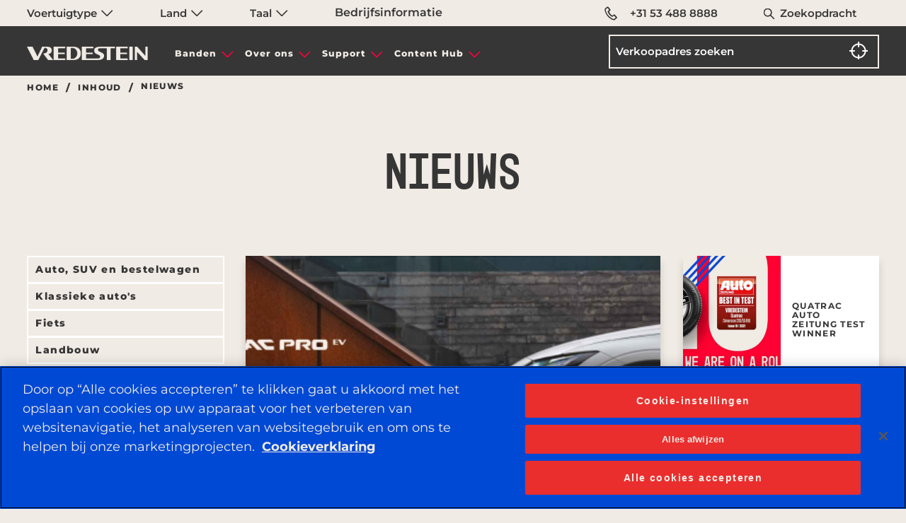

--- FILE ---
content_type: text/html;charset=utf-8
request_url: https://www.vredestein.nl/content-hub/news/
body_size: 8633
content:

<!DOCTYPE HTML>
<html lang="nl-NL">
    <head>
    <meta charset="UTF-8"/>
    <title>Vredestein nieuws en blog | Vredestein</title>
    
    <meta name="description" content="Lees de nieuwste verhalen over de nieuwste premium en bekroonde banden van Vredestein"/>
    <meta name="template" content="page-article-category"/>
    <meta name="viewport" content="width=device-width, initial-scale=1"/>
    
    



<meta property="og:title" content="Vredestein nieuws en blog | Vredestein"/>
<meta property="og:url" content="https://www.vredestein.nl/content-hub/news/"/>

<meta property="og:description" content="Lees de nieuwste verhalen over de nieuwste premium en bekroonde banden van Vredestein"/>
<meta property="og:image" content="https://www.vredestein.nl/content/dam/orbit/logos/brand-logo-light-default@3x.png"/>
<meta property="og:type" content="website"/>
<meta property="og:image:width" content="200"/>
<meta property="og:image:height" content="200"/>


      
<meta name="twitter:card" content="summary_large_image"/>
<meta name="twitter:title" content="Vredestein nieuws en blog | Vredestein"/>
<meta name="twitter:description" content="Lees de nieuwste verhalen over de nieuwste premium en bekroonde banden van Vredestein"/>
<meta name="twitter:image" content="https://www.vredestein.nl/content/dam/orbit/logos/brand-logo-light-default@3x.png"/>
<script defer="defer" type="text/javascript" src="https://rum.hlx.page/.rum/@adobe/helix-rum-js@%5E2/dist/rum-standalone.js" data-routing="env=prod,tier=publish,ams=Apollo Tyres Ltd."></script>
<link rel="canonical" href="https://www.vredestein.nl/content-hub/news/"/>



<meta http-equiv="Content-Security-Policy" content="style-src 'self' 'unsafe-inline' fonts.googleapis.com fonts.gstatic.com www.googletagmanager.com www.google-analytics.com www.googleadservices.com https://snap.licdn.com https://googleads.g.doubleclick.net; script-src 'self' 'unsafe-inline' 'unsafe-eval' assets.adobedtm.com cdn.cookielaw.org www.youtube.com https://googleads.g.doubleclick.net https://connect.facebook.net https://snap.licdn.com *.googletagmanager.com *.google-analytics.com *.creativecdn.com *.googleadservices.com player.vimeo.com *.googleapis.com cdnjs.cloudflare.com *.google.com www.gstatic.com  https://js.hsforms.net  https://live.rezync.com https://www.redditstatic.com https://events.reddit.com https://www.redditmedia.com https://www.reddit.com/ https://zetaglobal.com/zeta-intelligence/ https://*.rezync.com https://*.rfihub.com https://*.rfihub.net https://*.boomtrain.com;"/>





    

    





<link rel="icon" type="image/vnd.microsoft.icon" href="/etc.clientlibs/orbit/clientlibs/clientlib-baseAPVR/resources/resources-shared/images/vr.ico"/>
<!-- SDI include (path: /content/orbit/vredestein/nl/nl/content-hub/news/_jcr_content/hrefLang.nocache.html/orbit/components/page/basePage/hrefLang, resourceType: orbit/components/page/basePage/hrefLang) -->



    <link rel="alternate" href="https://www.vredestein.be/nl-be/content-hub/news/" hreflang="nl-be"/>

    <link rel="alternate" href="https://www.vredestein.no/content-hub/news/" hreflang="nb-no"/>

    <link rel="alternate" href="https://www.vredestein.se/content-hub/news/" hreflang="sv-se"/>

    <link rel="alternate" href="https://www.vredestein.ch/de-ch/content-hub/news/" hreflang="de-ch"/>

    <link rel="alternate" href="https://www.vredestein.hr/content-hub/news/" hreflang="hr-hr"/>

    <link rel="alternate" href="https://www.vredestein.ch/fr-ch/content-hub/news/" hreflang="fr-ch"/>

    <link rel="alternate" href="https://www.vredestein.ca/en-ca/content-hub/news/" hreflang="en-ca"/>

    <link rel="alternate" href="https://www.vredestein.com/content-hub/news/" hreflang="en-us"/>

    <link rel="alternate" href="https://www.vredestein.fr/content-hub/news/" hreflang="fr-fr"/>

    <link rel="alternate" href="https://www.vredestein.de/content-hub/news/" hreflang="de-de"/>

    <link rel="alternate" href="https://www.vredestein.hu/content-hub/news/" hreflang="hu-hu"/>

    <link rel="alternate" href="https://www.vredestein.at/content-hub/news/" hreflang="de-at"/>

    <link rel="alternate" href="https://www.vredestein.it/content-hub/news/" hreflang="it-it"/>

    <link rel="alternate" href="https://www.vredestein.ro/content-hub/news/" hreflang="ro-ro"/>

    <link rel="alternate" href="https://www.vredestein.es/content-hub/news/" hreflang="es-es"/>

    <link rel="alternate" href="https://www.vredestein.be/fr-be/content-hub/news/" hreflang="fr-be"/>

    <link rel="alternate" href="https://www.vredestein.nl/content-hub/news/" hreflang="nl-nl"/>

    <link rel="alternate" href="https://www.vredestein.ch/it-ch/content-hub/news/" hreflang="it-ch"/>

    <link rel="alternate" href="https://www.vredestein.co.uk/content-hub/news/" hreflang="en-gb"/>

    <link rel="alternate" href="https://www.vredestein.dk/content-hub/news/" hreflang="da-dk"/>

<!-- GTM page load event start -->
<script>
    try {
        window.dataLayer = window.dataLayer || [];
        dataLayer.push({
        "event": "page_load",
        "product_category":"Home",
        "product_subcategory":"" });
    } catch (error) {
        console.log(error);
    }
</script>
<!-- GTM page load event end -->

<!-- GTM code for Prod start -->

    

    
    <!-- Google Tag Manager -->
<script>(function(w,d,s,l,i){w[l]=w[l]||[];w[l].push({'gtm.start':
    new Date().getTime(),event:'gtm.js'});var f=d.getElementsByTagName(s)[0],
    j=d.createElement(s),dl=l!='dataLayer'?'&l='+l:'';j.async=true;j.src=
    'https://www.googletagmanager.com/gtm.js?id='+i+dl;f.parentNode.insertBefore(j,f);
    })(window,document,'script','dataLayer','GTM-KGJ6JB');</script>
    <!-- End Google Tag Manager -->
    

<!-- GTM code for Prod end -->

<!-- GTM code for DEV and Stage start -->

<!-- GTM code for DEV and Stage end -->
<!-- <input type="hidden" class="ot_script_dev" value="">
<input type="hidden" class="ot_script_stage" value="">
<input type="hidden" class="ot_script_prod" value="753350c6-c030-4b9c-b503-4ec35497966e"> -->




  <link as="font" crossorigin="" href="/content/orbit/vredestein/resources/fonts/Mono45HeadlineVREDESTEIN.woff" rel="preload" type="font/woff"/>
  <link as="font" crossorigin="" href="/content/orbit/vredestein/resources/fonts/Montserrat-400.woff2" rel="preload" type="font/woff2"/>
  <link as="font" crossorigin="" href="/content/orbit/vredestein/resources/fonts/Montserrat-500.woff2" rel="preload" type="font/woff2"/>
  <link as="font" crossorigin="" href="/content/orbit/vredestein/resources/fonts/Montserrat-600.woff2" rel="preload" type="font/woff2"/>
  <link as="font" crossorigin="" href="/content/orbit/vredestein/resources/fonts/Montserrat-700.woff2" rel="preload" type="font/woff2"/>
  <link as="font" crossorigin="" href="/content/orbit/vredestein/resources/fonts/Montserrat-800.woff2" rel="preload" type="font/woff2"/>
  <style>
    @font-face {
      font-display: swap;
      font-family: 'mono45-headline, monospace';
      font-style: normal;
      src: url('/content/orbit/vredestein/resources/fonts/Mono45HeadlineVREDESTEIN.woff') format('woff');
    }
    @font-face {
      font-display: swap;
      font-family: 'Montserrat';
      font-style: normal;
      font-weight: 400;
      src: url('/content/orbit/vredestein/resources/fonts/Montserrat-400.woff2') format('woff2');
    }
     @font-face {
      font-display: swap;
      font-family: 'Montserrat';
      font-style: normal;
      font-weight: 500;
      src: url('/content/orbit/vredestein/resources/fonts/Montserrat-500.woff2') format('woff2');
    }
    @font-face {
      font-display: swap;
      font-family: 'Montserrat';
      font-style: normal;
      font-weight: 600;
      src: url('/content/orbit/vredestein/resources/fonts/Montserrat-600.woff2') format('woff2');
    }
    @font-face {
      font-display: swap;
      font-family: 'Montserrat';
      font-style: normal;
      font-weight: 700;
      src: url('/content/orbit/vredestein/resources/fonts/Montserrat-700.woff2') format('woff2');
    }
    @font-face {
      font-display: swap;
      font-family: 'Montserrat';
      font-style: normal;
      font-weight: 800;
      src: url('/content/orbit/vredestein/resources/fonts/Montserrat-800.woff2') format('woff2');
    }
  </style>





<!-- GTM page load event start -->
<script>
  try {
      window.dataLayer = window.dataLayer || [];
      dataLayer.push({
      "event": "page_load",
      "product_category":"Home",
      "product_subcategory":"" });
  } catch (error) {
      console.log(error);
  }
</script>
<!-- GTM page load event end -->

<!-- GTM code for Prod start -->

  
  
    <!-- Google Tag Manager -->
    <!-- <script>(function(w,d,s,l,i){w[l]=w[l]||[];w[l].push({'gtm.start':
    new Date().getTime(),event:'gtm.js'});var f=d.getElementsByTagName(s)[0],
    j=d.createElement(s),dl=l!='dataLayer'?'&l='+l:'';j.async=true;j.src=
    'https://www.googletagmanager.com/gtm.js?id='+i+dl;f.parentNode.insertBefore(j,f);
    })(window,document,'script','dataLayer','GTM-KGJ6JB');</script> -->
    <!-- End Google Tag Manager -->
  

<!-- GTM code for Prod end -->
<!-- GTM code for DEV and Stage start -->

<!-- GTM code for DEV and Stage end -->

<!-- No Script GTM for Prod start -->

  <!-- Google Tag Manager (noscript) - Apollo -->
  
  <!-- End Google Tag Manager (noscript) - Apollo -->
  <!-- Google Tag Manager (noscript) - Vredestein -->
  
    <noscript><iframe src="https://www.googletagmanager.com/ns.html?id=GTM-KGJ6JB" height="0" width="0" style="display:none;visibility:hidden" title="gtmVR"></iframe></noscript>
  
  <!-- End Google Tag Manager (noscript) - Vredestein -->

<!-- No Script GTM for Prod start -->
<!-- GTM Dev & Stage - start -->

<!-- GTM Dev & Stage - end -->




    
    
    

    

    
    
    
<link rel="stylesheet" href="/etc.clientlibs/orbit/clientlibs/clientlib-stalwart.min.d41d8cd98f00b204e9800998ecf8427e.css" type="text/css">
<link rel="stylesheet" href="/etc.clientlibs/orbit/clientlibs/clientlib-dependencies.min.82d8669df0f20f3fe352f9c311807973.css" type="text/css">
<link rel="stylesheet" href="/etc.clientlibs/orbit/clientlibs/clientlib-gtmScriptsMain.min.d41d8cd98f00b204e9800998ecf8427e.css" type="text/css">
<link rel="stylesheet" href="/etc.clientlibs/orbit/clientlibs/clientlib-baseAPVR.min.1bbdfa1dd91fae2edbfbc3bdc09f443c.css" type="text/css">
<link rel="stylesheet" href="/etc.clientlibs/orbit/clientlibs/clientlibs-macfrontend.min.e3c983d48c60384b5a334635a704d860.css" type="text/css">
<link rel="stylesheet" href="/etc.clientlibs/orbit/clientlibs/templateAPVR/clientlib-articleCategoryTempVr.min.ebe35ba2b72b26c5572a5bedab88eaff.css" type="text/css">



    

    
</head>
    <body class="articlePage basePage page basicpage vredestein-site" id="articlePage-cee9f4b278">
        
        
        
            




            



            
  

<div class="root responsivegrid">


<div class="aem-Grid aem-Grid--12 aem-Grid--default--12 ">
    
    <div class="experienceFragment experiencefragment email-subscription aem-GridColumn aem-GridColumn--default--12">
<div id="experienceFragment-db4e859242" class="cmp-experiencefragment cmp-experiencefragment--header-exp-frag">

    



<div class="xf-content-height">
    


<div class="aem-Grid aem-Grid--12 aem-Grid--default--12 ">
    
    <div class="responsivegrid aem-GridColumn aem-GridColumn--default--12">


<div class="aem-Grid aem-Grid--12 aem-Grid--default--12 ">
    
    <div class="globalNavigation aem-GridColumn aem-GridColumn--default--12">
<div>






<div id="top-nav" class="section top__navbar__wrapper apl__max__width fluid position-large-static width-100 padding-horizontal-large-1">
  <section class="div top__navbar__container grid-container set-max-width defaultPadding">
    <div class=" top__navbar__grid grid-x">
      <div class="top__navbar__dropdown__wrapper cell small-12 large-7 display-flex">
        <ul class="dropdown menu top__navbar__dropdown__container" data-dropdown-menu data-disable-hover="true" data-click-open="true">
          <li class="top__navbar__dropdown__menu__item vehicleCategorylist padding-right-large-0 width-large-100">
            <a href="#" onclick="return false;" aria-label="Voertuigtype" class="top__navbar__dropdown__menu__link text-default-black font-vr-secondary font-medium">
              Voertuigtype
              <em class="sprite is__dropdown__closed"></em>
              <em class="sprite is__dropdown__open"></em>
            </a>
            <ul class="menu top__navbar__dropdown__submenu width-large-100 bg-contact-us-bg border-none overflow-y-auto display-none">
              
                <li class="top__navbar__dropdown__submenu__item">
                  <a href="/car-suv-tyres/" class="top__navbar__dropdown__submenu__link font-vr-secondary text-default-black font-medium active__item">
                    Auto, SUV en bestelwagen
                  </a>
                </li>
              
                <li class="top__navbar__dropdown__submenu__item">
                  <a href="/classic-tyres/" class="top__navbar__dropdown__submenu__link font-vr-secondary text-default-black font-medium ">
                    Klassiek
                  </a>
                </li>
              
                <li class="top__navbar__dropdown__submenu__item">
                  <a href="/bicycle-tyres/" class="top__navbar__dropdown__submenu__link font-vr-secondary text-default-black font-medium ">
                    Fietsen
                  </a>
                </li>
              
                <li class="top__navbar__dropdown__submenu__item">
                  <a href="/agricultural-industrial-tyres/" class="top__navbar__dropdown__submenu__link font-vr-secondary text-default-black font-medium ">
                    Landbouw en industrie
                  </a>
                </li>
              
            </ul>
          </li>
          <li class="top__navbar__dropdown__menu__item padding-right-large-0 width-large-100">
            <a href="#" onclick="return false;" class="top__navbar__dropdown__menu__link text-default-black font-vr-secondary font-medium">
              Land
              <em class="sprite is__dropdown__closed"></em>
              <em class="sprite is__dropdown__open"></em>
            </a>
            <ul class="menu top__navbar__dropdown__submenu width-large-100 bg-contact-us-bg border-none overflow-y-auto display-none">
              
                <li class="top__navbar__dropdown__submenu__item">
                  <a href="https://www.vredestein.be/nl-be/" target="_blank" class="top__navbar__dropdown__submenu__link topNavbar-country  font-vr-secondary text-default-black font-medium ">
                    België
                  </a>
                </li>
              
                <li class="top__navbar__dropdown__submenu__item">
                  <a href="https://www.vredestein.ca/en-ca/" target="_blank" class="top__navbar__dropdown__submenu__link topNavbar-country  font-vr-secondary text-default-black font-medium ">
                    Canada
                  </a>
                </li>
              
                <li class="top__navbar__dropdown__submenu__item">
                  <a href="https://www.vredestein.dk/" target="_blank" class="top__navbar__dropdown__submenu__link topNavbar-country  font-vr-secondary text-default-black font-medium ">
                    Denemarken
                  </a>
                </li>
              
                <li class="top__navbar__dropdown__submenu__item">
                  <a href="https://www.vredestein.de/" target="_blank" class="top__navbar__dropdown__submenu__link topNavbar-country  font-vr-secondary text-default-black font-medium ">
                    Duitsland
                  </a>
                </li>
              
                <li class="top__navbar__dropdown__submenu__item">
                  <a href="https://www.vredestein.fr/" target="_blank" class="top__navbar__dropdown__submenu__link topNavbar-country  font-vr-secondary text-default-black font-medium ">
                    Frankrijk
                  </a>
                </li>
              
                <li class="top__navbar__dropdown__submenu__item">
                  <a href="https://www.vredestein.hu/" target="_blank" class="top__navbar__dropdown__submenu__link topNavbar-country  font-vr-secondary text-default-black font-medium ">
                    Hongarije
                  </a>
                </li>
              
                <li class="top__navbar__dropdown__submenu__item">
                  <a href="https://www.vredestein.co.in/" target="_blank" class="top__navbar__dropdown__submenu__link topNavbar-country  font-vr-secondary text-default-black font-medium ">
                    India
                  </a>
                </li>
              
                <li class="top__navbar__dropdown__submenu__item">
                  <a href="https://www.vredestein.it/" target="_blank" class="top__navbar__dropdown__submenu__link topNavbar-country  font-vr-secondary text-default-black font-medium ">
                    Italië
                  </a>
                </li>
              
                <li class="top__navbar__dropdown__submenu__item">
                  <a href="https://www.vredestein.hr/" target="_blank" class="top__navbar__dropdown__submenu__link topNavbar-country  font-vr-secondary text-default-black font-medium ">
                    Kroatië
                  </a>
                </li>
              
                <li class="top__navbar__dropdown__submenu__item">
                  <a href="https://www.vredestein.nl/" target="_blank" class="top__navbar__dropdown__submenu__link topNavbar-country  font-vr-secondary text-default-black font-medium active__item">
                    Nederland
                  </a>
                </li>
              
                <li class="top__navbar__dropdown__submenu__item">
                  <a href="https://www.vredestein.no/" target="_blank" class="top__navbar__dropdown__submenu__link topNavbar-country  font-vr-secondary text-default-black font-medium ">
                    Noorwegen
                  </a>
                </li>
              
                <li class="top__navbar__dropdown__submenu__item">
                  <a href="https://www.vredestein.at/" target="_blank" class="top__navbar__dropdown__submenu__link topNavbar-country  font-vr-secondary text-default-black font-medium ">
                    Oostenrijk
                  </a>
                </li>
              
                <li class="top__navbar__dropdown__submenu__item">
                  <a href="https://www.vredestein.pl/" target="_blank" class="top__navbar__dropdown__submenu__link topNavbar-country  font-vr-secondary text-default-black font-medium ">
                    Polen
                  </a>
                </li>
              
                <li class="top__navbar__dropdown__submenu__item">
                  <a href="https://www.vredestein.ro/" target="_blank" class="top__navbar__dropdown__submenu__link topNavbar-country  font-vr-secondary text-default-black font-medium ">
                    Roemenië
                  </a>
                </li>
              
                <li class="top__navbar__dropdown__submenu__item">
                  <a href="https://www.vredestein.es/" target="_blank" class="top__navbar__dropdown__submenu__link topNavbar-country  font-vr-secondary text-default-black font-medium ">
                    Spanje
                  </a>
                </li>
              
                <li class="top__navbar__dropdown__submenu__item">
                  <a href="https://www.vredestein.co.uk/" target="_blank" class="top__navbar__dropdown__submenu__link topNavbar-country  font-vr-secondary text-default-black font-medium ">
                    United Kingdom
                  </a>
                </li>
              
                <li class="top__navbar__dropdown__submenu__item">
                  <a href="https://www.vredestein.com/" target="_blank" class="top__navbar__dropdown__submenu__link topNavbar-country  font-vr-secondary text-default-black font-medium ">
                    Verenigde Staten van Amerika
                  </a>
                </li>
              
                <li class="top__navbar__dropdown__submenu__item">
                  <a href="https://www.vredestein.se/" target="_blank" class="top__navbar__dropdown__submenu__link topNavbar-country  font-vr-secondary text-default-black font-medium ">
                    Zweden
                  </a>
                </li>
              
                <li class="top__navbar__dropdown__submenu__item">
                  <a href="https://www.vredestein.ch/de-ch/" target="_blank" class="top__navbar__dropdown__submenu__link topNavbar-country  font-vr-secondary text-default-black font-medium ">
                    Zwitserland
                  </a>
                </li>
              
            </ul>
          </li>
          <li class="top__navbar__dropdown__menu__item padding-right-large-0 width-large-100">
            <a href="#" onclick="return false;" class="top__navbar__dropdown__menu__link text-default-black font-vr-secondary font-medium">
              Taal
              <em class="sprite is__dropdown__closed"></em>
              <em class="sprite is__dropdown__open"></em>
            </a>
            <ul class="menu top__navbar__dropdown__submenu width-large-100 bg-contact-us-bg border-none overflow-y-auto display-none">
              
                <li class="top__navbar__dropdown__submenu__item">
                  
                </li>
              
                <li class="top__navbar__dropdown__submenu__item">
                  
                </li>
              
                <li class="top__navbar__dropdown__submenu__item">
                  
                </li>
              
                <li class="top__navbar__dropdown__submenu__item">
                  
                </li>
              
                <li class="top__navbar__dropdown__submenu__item">
                  
                </li>
              
                <li class="top__navbar__dropdown__submenu__item">
                  
                </li>
              
                <li class="top__navbar__dropdown__submenu__item">
                  
                </li>
              
                <li class="top__navbar__dropdown__submenu__item">
                  
                </li>
              
                <li class="top__navbar__dropdown__submenu__item">
                  
                </li>
              
                <li class="top__navbar__dropdown__submenu__item">
                  
                    
                      <a href="https://www.vredestein.nl/" target="_blank" class="top__navbar__dropdown__submenu__link topNavbar-language CountryMapping{countryName=&#39;Nederland&#39;, link=&#39;https://www.vredestein.nl/&#39;, isCurrent=true, languageList=[NavbarTopModel{label=&#39;nl&#39;, vehicleCategorylabel=&#39;null&#39;, link=&#39;https://www.vredestein.nl/&#39;, isExternal=true, heading=&#39;Nederlands&#39;, id=&#39;null&#39;, isCurrent=false}]}  font-vr-secondary text-default-black font-medium ">
                        Nederlands
                      </a>
                    
                  
                </li>
              
                <li class="top__navbar__dropdown__submenu__item">
                  
                </li>
              
                <li class="top__navbar__dropdown__submenu__item">
                  
                </li>
              
                <li class="top__navbar__dropdown__submenu__item">
                  
                </li>
              
                <li class="top__navbar__dropdown__submenu__item">
                  
                </li>
              
                <li class="top__navbar__dropdown__submenu__item">
                  
                </li>
              
                <li class="top__navbar__dropdown__submenu__item">
                  
                </li>
              
                <li class="top__navbar__dropdown__submenu__item">
                  
                </li>
              
                <li class="top__navbar__dropdown__submenu__item">
                  
                </li>
              
                <li class="top__navbar__dropdown__submenu__item">
                  
                </li>
              
            </ul>
          </li>
        </ul>
        <a href="https://corporate.apollotyres.com/" target="_blank" class="top__navbar__dropdown__menu__link text-default-black topNavbar-corporate font-vr-secondary font-medium">
          Bedrijfsinformatie
        </a>
      </div>
      <div class="top__navbar__right cell small-12 large-5">
        <ul class="top__navbar__contact grid-x margin-bottom-0 height-100 margin-left-0">
          
          <li class="top__navbar__item padding-right-1 padding-left-1 padding-right-large-0 padding-left-large-0 width-large-100">
            <a href="tel:+31%2053%20488%208888" class="top__navbar__link text-default-black display-flex padding-horizontal-1 font-vr-secondary vr__conntct__link position-relative font-medium">
              <em class="sprite margin-right-1 margin-right-large-0 telephone"></em>
              +31 53 488 8888
            </a>
          </li>
          <li class="top__navbar__item width-large-100 padding-right-2 padding-left-2 padding-right-large-0 padding-left-large-0 display-large-none" id="globalSearchLink">
            <a href="#" onclick="return false;" aria-label="Zoekopdracht" class="top__navbar__link text-default-black position-relative font-vr-secondary font-medium">
              <em class="sprite search margin-right-1 position-absolute"></em>
              Zoekopdracht
            </a>
          </li>
        </ul>
      </div>
    </div>
  </section>
</div>
<div id="globalSearchSidenav" class="sidenav search__sidenav show-gradient display-none">
  <form class="globalSearch__search grid-container" id="globalSearchFormSidebar" src="/search/">
    <input class="globalSearch__input" id="globalSearchFormInputSidebar" type="text" placeholder="Zoekopdracht "/>
    <a href="#" onclick="return false;" class="closebtn"><span class="icon-close-search"></span></a>
  </form>
</div>


  <div>








    
    <div class="mainheader position-relative">
        <nav class="hamburger-container display-flex " aria-label="hamburger">
            <div class="hamburger-wrapper" id="hamburger-wrapper">
                <div class="hamburger-line top"></div>
                <div class="hamburger-line middle"></div>
                <div class="hamburger-line bottom"></div>
            </div>
        </nav>
        <section class="headersection display-flex set-max-width defaultPadding">
            <div class="grid-x main-navbar height-100">
                <div class="cell small-6 large-2 header__set">
                    
                        <a href="/" class="logo_link"><img fetchpriority="high" decoding="sync" src="/content/dam/orbit/logos/brand-logo-light-default@3x.png" alt="vredestein" class="logo-vr"/></a>
                    
                    
                </div>
                <div id="header-menu" class="cell small-12 medium-12 large-6 header__set header__menu padding-0 margin-alarge-3">
                    <nav class="navbar" aria-label="navbar">
                        <ul class="no-bullet menu__list margin-0 padding-0 display-flex">
                            
                                <li data-menu-click="0" class="menu__list__item mobile__accordion text-center">
                                    <a href="#" onclick="return false;" class="menu__list__item__section menu__display menu_anchor up-arrow">Banden</a>
                                    <div class="submenu__section">
                                        <div>


  
  <div class="submenu_wrapper show-gradient position-absolute">
    <div class="submenu">
      <div class="grid-x height-100">
        <div class="cell small-12 medium-12 large-9">
          <div class="grid-x height-100">
            
              <div class="cell large-4 medium-12 small-12 submenu__list text-left">
                <ul class="no-bullet submenu__list__set">
                  <li class="submenu__list__item">
                    <a href="#" class="submenu__list__item__section ">Voertuigtype</a>
                    <ul class="sub__submenu__list no-bullet padding-top-1">
                      
                        <li class="sub__submenu__list__item padding-bottom-1">
                          <a href="/car-suv-tyres/" class="sub__submenu__list__item__section ">Auto, SUV en bestelwagen</a>
                        </li>
                      
                        <li class="sub__submenu__list__item padding-bottom-1">
                          <a href="/classic-tyres/" class="sub__submenu__list__item__section ">Klassiek</a>
                        </li>
                      
                        <li class="sub__submenu__list__item padding-bottom-1">
                          <a href="/bicycle-tyres/" class="sub__submenu__list__item__section ">Fietsen</a>
                        </li>
                      
                        <li class="sub__submenu__list__item padding-bottom-1">
                          <a href="/agricultural-industrial-tyres/" class="sub__submenu__list__item__section ">Landbouw en industrie</a>
                        </li>
                      
                    </ul>
                  </li>
                </ul>
              </div>
            
            <div class="cell large-12 medium-12 small-12 align-self-bottom tyres__link">
              <a href="/car-suv-tyres/products/">
                <div class="tyre_link_box position-relative">
                  <span>Alle banden bekijken</span>
                  <span class="position-absolute link_arrow"></span>
                </div>
              </a>
            </div>
          </div>
        </div>
        
      </div>
    </div>
  </div>

</div>
                                    </div>
                                </li>
                                <hr class="mobile-accordion-divider"/>
                            
                                <li data-menu-click="0" class="menu__list__item mobile__accordion text-center">
                                    <a href="#" onclick="return false;" class="menu__list__item__section menu__display menu_anchor up-arrow">Over ons</a>
                                    <div class="submenu__section">
                                        <div>


  
  <div class="submenu_wrapper show-gradient position-absolute">
    <div class="submenu">
      <div class="grid-x height-100">
        <div class="cell small-12 medium-12 large-9">
          <div class="grid-x height-100">
            
              <div class="cell large-4 medium-12 small-12 submenu__list text-left">
                <ul class="no-bullet submenu__list__set">
                  <li class="submenu__list__item">
                    <a href="#" class="submenu__list__item__section ">Over ons</a>
                    <ul class="sub__submenu__list no-bullet padding-top-1">
                      
                        <li class="sub__submenu__list__item padding-bottom-1">
                          <a href="/about-us/about-vredestein/" class="sub__submenu__list__item__section ">Over Vredestein</a>
                        </li>
                      
                        <li class="sub__submenu__list__item padding-bottom-1">
                          <a href="/about-us/why-vredestein/" class="sub__submenu__list__item__section ">Waarom Vredestein</a>
                        </li>
                      
                        <li class="sub__submenu__list__item padding-bottom-1">
                          <a href="/about-us/distinctly-european/" class="sub__submenu__list__item__section ">Typisch Europees</a>
                        </li>
                      
                        <li class="sub__submenu__list__item padding-bottom-1">
                          <a href="/about-us/heritage-legacy/" class="sub__submenu__list__item__section ">Rijk verleden</a>
                        </li>
                      
                        <li class="sub__submenu__list__item padding-bottom-1">
                          <a href="/about-us/design-thinking/" class="sub__submenu__list__item__section ">Technologie op basis van design</a>
                        </li>
                      
                        <li class="sub__submenu__list__item padding-bottom-1">
                          <a href="/about-us/performance-edge/" class="sub__submenu__list__item__section ">Prestatievoorsprong</a>
                        </li>
                      
                    </ul>
                  </li>
                </ul>
              </div>
            
            
          </div>
        </div>
        
      </div>
    </div>
  </div>

</div>
                                    </div>
                                </li>
                                <hr class="mobile-accordion-divider"/>
                            
                                <li data-menu-click="0" class="menu__list__item mobile__accordion text-center">
                                    <a href="#" onclick="return false;" class="menu__list__item__section menu__display menu_anchor up-arrow">Support</a>
                                    <div class="submenu__section">
                                        <div>


  
  <div class="submenu_wrapper show-gradient position-absolute">
    <div class="submenu">
      <div class="grid-x height-100">
        <div class="cell small-12 medium-12 large-9">
          <div class="grid-x height-100">
            
              <div class="cell large-4 medium-12 small-12 submenu__list text-left">
                <ul class="no-bullet submenu__list__set">
                  <li class="submenu__list__item">
                    <a href="#" class="submenu__list__item__section ">Support</a>
                    <ul class="sub__submenu__list no-bullet padding-top-1">
                      
                        <li class="sub__submenu__list__item padding-bottom-1">
                          <a href="/support/contact-us/" class="sub__submenu__list__item__section ">Contact</a>
                        </li>
                      
                    </ul>
                  </li>
                </ul>
              </div>
            
            
          </div>
        </div>
        
      </div>
    </div>
  </div>

</div>
                                    </div>
                                </li>
                                <hr class="mobile-accordion-divider"/>
                            
                                <li data-menu-click="0" class="menu__list__item mobile__accordion text-center">
                                    <a href="#" onclick="return false;" class="menu__list__item__section menu__display menu_anchor up-arrow">Content Hub</a>
                                    <div class="submenu__section">
                                        <div>


  
  <div class="submenu_wrapper show-gradient position-absolute">
    <div class="submenu">
      <div class="grid-x height-100">
        <div class="cell small-12 medium-12 large-9">
          <div class="grid-x height-100">
            
              <div class="cell large-4 medium-12 small-12 submenu__list text-left">
                <ul class="no-bullet submenu__list__set">
                  <li class="submenu__list__item">
                    <a href="/content-hub/" class="submenu__list__item__section ">Content Hub</a>
                    <ul class="sub__submenu__list no-bullet padding-top-1">
                      
                        <li class="sub__submenu__list__item padding-bottom-1">
                          <a href="/content-hub/news/" class="sub__submenu__list__item__section ">Nieuws</a>
                        </li>
                      
                        <li class="sub__submenu__list__item padding-bottom-1">
                          <a href="/content-hub/tyre-guide/" class="sub__submenu__list__item__section ">Bandengids</a>
                        </li>
                      
                        <li class="sub__submenu__list__item padding-bottom-1">
                          <a href="/content-hub/campaign/" class="sub__submenu__list__item__section ">Campagne</a>
                        </li>
                      
                    </ul>
                  </li>
                </ul>
              </div>
            
              <div class="cell large-4 medium-12 small-12 submenu__list text-left">
                <ul class="no-bullet submenu__list__set">
                  <li class="submenu__list__item">
                    <a href="#" class="submenu__list__item__section ">Downloaden</a>
                    <ul class="sub__submenu__list no-bullet padding-top-1">
                      
                        <li class="sub__submenu__list__item padding-bottom-1">
                          <a href="/brochure/" class="sub__submenu__list__item__section ">Productbrochure</a>
                        </li>
                      
                    </ul>
                  </li>
                </ul>
              </div>
            
            
          </div>
        </div>
        
      </div>
    </div>
  </div>

</div>
                                    </div>
                                </li>
                                <hr class="mobile-accordion-divider"/>
                            
                        </ul>
                    </nav>
                </div>
                <div id="header-cta" class="cell small-12 medium-12 large-4 header__set">
                    <div class="dealer__section display-flex dealer_search_container">
                        
                        
                        
                            <div class="find_Dealer_home text-center">
                                <form class="input-container dealer_search_form" data-dealer-link="/content/orbit/vredestein/nl/nl/car-suv-tyres/dealer-listing.html">
                                    <div class="header__find__section position-relative">
                                    <input class="autocompleteSearch dealer_input" name="place" type="text" placeholder="Verkoopadres zoeken"/>
                                    <input type="hidden" id="findADealer-mapKey" value="AIzaSyCWvVeosg1UC1FspGwWW9sbBQcb_PzQ26A"/>
                                    <!-- <input type="hidden" id="dealer-redirection-link" value=""> -->
                                    <input id="dealer-locator-country" class="country" name="country" type="hidden" value="nl"/>
                                    <!-- <input id="dealer-locator-isapollosit" class="apolloSite" name="apolloSite" type="hidden"
                                        value="false"> -->
                                    <input id="dealer-locator-latitude" class="latitude" name="latitude" type="hidden"/>
                                    <input id="dealer-locator-longitude" class="longitude" name="longitude" type="hidden"/>
                                    <!-- <input id="dealer-locator-dealerBrand" name="dealerBrand" type="hidden" value=""> -->
                                    <!-- <input id="dealer-locator-dealershipType" name="dealershipType" type="hidden" value="">
                                    <input id="dealer-locator-vehicleCategory" name="vehicleCategory" type="hidden" value="">
                                    <input id="dealer-locator-maxDistance" name="maxDistance" type="hidden" value="">
                                    <input id="dealer-locator-maxDealers" name="maxDealers" type="hidden" value="">
                                    <input id="dealer-locator-unit" name="distanceUnit" type="hidden" value="">
                                    <input id="dealer-locator-successMessage" name="successMessage" type="hidden"
                                        value="">
                                    <input id="dealer-locator-cityFailureMessage" name="failureMessage" type="hidden"
                                        value="">
                                    <input id="dealer-locator-radiusFailureMessage" name="failureMessage" type="hidden"
                                        value="">
                                    <input id="dealer-locator-ASZ-text" name="ASZ-text" type="hidden"
                                        value="">
                                    <input id="dealer-locator-ATZ-text" name="ATZ-text" type="hidden"
                                        value="">
                                    <input id="dealer-locator-CVP-text" name="CVP-text" type="hidden"
                                        value="">
                                    <input id="dealer-locator-CVZ-text" name="CVZ-text" type="hidden"
                                        value=""> -->
                                    </div>
                                    <div class="geolocation">
                                    <span class="geolocation-icon"></span>
                                    </div>
                                </form>
                            </div>
                        
                        
                    </div>
                </div>
                
                
                
            </div>
            
            
        </section>
        
            <section class="dl_home_mob_nav hide_dl_search"> 
                <div class="dl_sticky_container">
                    <div class="header__find__section">
                        <h3 class="dl_sticky_head">Vind uw dichtstbijzijnde Vredestein-dealer</h3>
                        <form class="input-container dealer_search_form" id="mobile_dealer_form" data-dealer-link="/content/orbit/vredestein/nl/nl/car-suv-tyres/dealer-listing.html">
                            <!-- <span class="search"></span> -->
                        <input class="autocompleteSearch dealer_input_mob" name="place" type="text" placeholder="Verkoopadres zoeken"/>
                        <input type="hidden" id="findADealer-mapKey" value="AIzaSyCWvVeosg1UC1FspGwWW9sbBQcb_PzQ26A"/>
                        <!-- <input type="hidden" id="dealer-redirection-link" value=""> -->
                        <input id="dealer-locator-country" class="country" name="country" type="hidden" value="nl"/>
                        <!-- <input id="dealer-locator-isapollosit" class="apolloSite" name="apolloSite" type="hidden"
                            value="false"> -->
                        <input id="dealer-locator-latitude" class="latitude" name="latitude" type="hidden"/>
                        <input id="dealer-locator-longitude" class="longitude" name="longitude" type="hidden"/>
                        <!-- <input id="dealer-locator-dealerBrand" name="dealerBrand" type="hidden" value=""> -->
                        <!-- <input id="dealer-locator-dealershipType" name="dealershipType" type="hidden" value=""> -->
                        <!-- <input id="dealer-locator-vehicleCategory" name="vehicleCategory" type="hidden" value=""> -->
                        <!-- <input id="dealer-locator-maxDistance" name="maxDistance" type="hidden" value="">
                        <input id="dealer-locator-maxDealers" name="maxDealers" type="hidden" value=""> -->
                        <!-- <input id="dealer-locator-unit" name="distanceUnit" type="hidden" value=""> -->
                        <!-- <input id="dealer-locator-successMessage" name="successMessage" type="hidden"
                            value="">
                        <input id="dealer-locator-cityFailureMessage" name="failureMessage" type="hidden"
                            value="">
                        <input id="dealer-locator-radiusFailureMessage" name="failureMessage" type="hidden"
                            value="">
                        <input id="dealer-locator-ASZ-text" name="ASZ-text" type="hidden"
                            value="">
                        <input id="dealer-locator-ATZ-text" name="ATZ-text" type="hidden"
                            value="">
                        <input id="dealer-locator-CVP-text" name="CVP-text" type="hidden"
                            value="">
                        <input id="dealer-locator-CVZ-text" name="CVZ-text" type="hidden"
                            value=""> -->
                        </form>
                        <div class="geolocation">
                            <p class="geolocation-icon" data-target-form-id="mobile_dealer_form">Gebruik mijn huidige locatie</p>
                        </div>
                        <div class="stick-text">
                            <!-- <p>Find Your Closest Apollo Dealer</p> -->
                            <p class="open_text">Zoek dealer op locatie of postcode</p>
                            <p class="close_text display-none">Dichtbij</p>
                            <span class="arrow-icon"></span>
                        </div>
                    </div>
                </div>
            </section>
        
        <section id="mobile-nav-template" class="mobile-header display-none defaultPadding">
            <div class="height-100 overflow-y-auto position-fixed mobile-width-adjust" id="navbar-scroll">
                <div class="search-bar-mobile position-relative width-large-100 padding-horizontal-large-1">
                    <form id="globalMobileSearchForm">
                        <input type="text" class="search__input" id="globalMobileSearchInput" placeholder="Zoekopdracht"/>
                        <em class="sprite red-search position-absolute" id="globalMobileSearchSubmit"></em>
                    </form>
                </div>
            </div>
        </section>
    </div>


    
<script src="/etc.clientlibs/orbit/components/content/locatorComponents/clientlibs.min.js"></script>




    <script type="application/ld+json">
        {
          "@context": "https://schema.org",
          "@type": "Organization",
          "url": "https:\/\/www.vredestein.nl\/",
          "logo": "https:\/\/www.vredestein.nl:443\/\/content\/dam\/orbit\/logos\/brand\u002Dlogo\u002Dlight\u002Ddefault@3x.png"
        }
    </script>







    
</div>

  

  

  

</div>
</div>

    
</div>
</div>

    
</div>

</div></div>

    
</div>
<div class="breadcrumb aem-GridColumn aem-GridColumn--default--12">
  
  <div class="breadcrumb-absolute">
  <section class="sec__breadcrumbs set-max-width defaultPadding not-to-print">
    <nav class="breadcrumbs__nav "> 
      <ul class="breadcrumbs hide-for-small-only">
        
          <li><a href="/">Home </a></li>
          
        
          <li><a href="/content-hub/">Inhoud </a></li>
          
        
          
          <li><span class="show-for-sr"></span>Nieuws</li>
        
      </ul>
      <ul class="breadcrumbs show-for-small-only breadcrumbs-back-left">
        <li>  <a href="#" onclick="history.back();">back</a></li>
      </ul>
    </nav>
  </section>
  </div>

</div>
<div class="responsivegrid aem-GridColumn aem-GridColumn--default--12">


<div class="aem-Grid aem-Grid--12 aem-Grid--default--12 ">
    
    <div class="orbTextEditor text orb-brochures aem-GridColumn aem-GridColumn--default--12">
<div id="orbTextEditor-2a0d010e1f" class="cmp-text">
    <h1 style="text-align: center;">Nieuws</h1>

</div>
<span></span>

    

</div>
<div class="articleCategory aem-GridColumn aem-GridColumn--default--12">



  <section class="content-hub_section defaultPadding set-max-width">
    <input type="hidden" id="contenthub-hierarchy" data-val="/content/orbit/vredestein/nl/nl/content-hub/news"/>
    <div class="contenthub_container">
      <div class="grid-x grid-margin-x grid-margin-y">
        <div class="large-3 medium-6 small-12 navigatgion-links cell">
          
            <a class="article-child-link" href="/content-hub/news/car-suv-van/">Auto, SUV en bestelwagen</a>
          
            <a class="article-child-link" href="/content-hub/news/classic-cars/">Klassieke auto&#39;s</a>
          
            <a class="article-child-link" href="/content-hub/news/bicycle/">Fiets</a>
          
            <a class="article-child-link" href="/content-hub/news/agricultural/">Landbouw</a>
          
        </div>
        <div class="large-3 medium-6 small-12 navigatgion-links-mobile cell">
          <select>
            <option value="" selected hidden disabled>Nieuws</option>
            
              <option value="/content-hub/news/car-suv-van.html">Auto, SUV en bestelwagen</option>
            
              <option value="/content-hub/news/classic-cars.html">Klassieke auto&#39;s</option>
            
              <option value="/content-hub/news/bicycle.html">Fiets</option>
            
              <option value="/content-hub/news/agricultural.html">Landbouw</option>
            
          </select>
        </div> 
        <div class="large-9 medium-12 small-12 contenthub-box cell">
          <div class="contenthub-box-container">

          </div>
          <div class="grid-x grid-margin-x loadMoreBtn-grid">
            <div class="large-6 medium-6 small-12 loadMoreBtnBox cell">
              <div class="loadMoreBtn " gtmlabel="Show More">
                Meer Laden
              </div>
            </div>
          </div>
        </div>
      </div>
    </div>
  </section>


<template id="contenthub-template">
  {{#.}}
  <div class="contenthub-container flex-container flex-dir-column changeOrder">
    <div class="super-small-box flex-child-auto">
      <a href="{{articlePath}}" class="cat_article_link">
        <div class="grid-x super-small cat__small">
          <div class="large-6 medium-6 small-6 super-small-image cell ">
            <img data-src="{{articleImage}}.transform/medium-image/image.png" alt="{{alternativeText}}" class="lozad"/>
          </div>
          <div class="large-6 medium-6 small-6 super-small-text cell">
            <p class="date-float">{{articleType}}</p>
            <p class="date-fmt">{{formattedPublishDate}}</p>
            <h6 class="article-title">{{articleTitle}}</h6> 
            <span class="contenthub__icon position-absolute display-none"></span>
          </div>
        </div>
      </a>
    </div>
  </div>
  {{/.}}
</template>

</div>

    
</div>
</div>
<div class="experienceFragment experiencefragment aem-GridColumn aem-GridColumn--default--12">
<div id="experienceFragment-8e1ef0a96f" class="cmp-experiencefragment cmp-experiencefragment--footer-exp-frag">

    



<div class="xf-content-height">
    


<div class="aem-Grid aem-Grid--12 aem-Grid--default--12 ">
    
    <div class="responsivegrid aem-GridColumn aem-GridColumn--default--12">


<div class="aem-Grid aem-Grid--12 aem-Grid--default--12 ">
    
    <div class="footer aem-GridColumn aem-GridColumn--default--12">

    
    <section class="footerSection">
        <div class="footer__row">
            <div>


<div class="aem-Grid aem-Grid--12 aem-Grid--tablet--12 aem-Grid--default--12 aem-Grid--phone--12 ">
    
    <div class="cta aem-GridColumn--default--none aem-GridColumn--phone--none aem-GridColumn--tablet--3 aem-GridColumn--tablet--none aem-GridColumn aem-GridColumn--offset--phone--1 aem-GridColumn--phone--3 aem-GridColumn--offset--default--1 aem-GridColumn--offset--tablet--2 aem-GridColumn--default--2">
<div class="footer__container">
  
    
    <h3 class="footer__heading">
      Nuttige koppelingen
    </h3>
    <ul class="footer__list-item no-bullet margin-top-2 margin-bottom-1">
      
        
          <li class="list margin-bottom-2">
            <a href="/support/contact-us/">Contact</a>
          </li>
        
      
        
          <li class="list margin-bottom-2">
            <a href="/car-suv-tyres/find-a-tyre-car-suv-van/">Banden zoeken</a>
          </li>
        
      
        
          <li class="list margin-bottom-2">
            <a href="/car-suv-tyres/find-your-local-dealer/">Verkoopadres zoeken</a>
          </li>
        
      
      
        <li class="list margin-bottom-2">
          <!-- OneTrust Cookies Settings button start -->
          <button id="ot-sdk-btn" class="ot-sdk-show-settings">Cookie Settings</button>
          <!-- OneTrust Cookies Settings button end -->
        </li>
      
    </ul>
  
</div></div>
<div class="cta aem-GridColumn--offset--tablet--0 aem-GridColumn--default--none aem-GridColumn--phone--none aem-GridColumn--tablet--none aem-GridColumn--offset--phone--3 aem-GridColumn aem-GridColumn--tablet--2 aem-GridColumn--phone--5 aem-GridColumn--offset--default--0 aem-GridColumn--default--2">
<div class="footer__container">
  
    
    <h3 class="footer__heading">
      Banden
    </h3>
    <ul class="footer__list-item no-bullet margin-top-2 margin-bottom-1">
      
        
          <li class="list margin-bottom-2">
            <a href="/car-suv-tyres/">Auto, SUV en bestelwagen</a>
          </li>
        
      
        
          <li class="list margin-bottom-2">
            <a href="/classic-tyres/">Klassiek</a>
          </li>
        
      
        
          <li class="list margin-bottom-2">
            <a href="/bicycle-tyres/">Fietsen</a>
          </li>
        
      
        
          <li class="list margin-bottom-2">
            <a href="/agricultural-industrial-tyres/">Landbouw en industrie</a>
          </li>
        
      
      
    </ul>
  
</div></div>
<div class="cta aem-GridColumn--default--none aem-GridColumn--tablet--none aem-GridColumn--phone--newline aem-GridColumn aem-GridColumn--tablet--2 aem-GridColumn--phone--5 aem-GridColumn--offset--phone--0 aem-GridColumn--offset--default--0 aem-GridColumn--offset--tablet--1 aem-GridColumn--default--2">
<div class="footer__container">
  
    
    <h3 class="footer__heading">
      Beleid
    </h3>
    <ul class="footer__list-item no-bullet margin-top-2 margin-bottom-1">
      
        
          <li class="list margin-bottom-2">
            <a href="/privacy-policy/">Privacyverklaring</a>
          </li>
        
      
        
          <li class="list margin-bottom-2">
            <a href="/terms-and-condition/">Algemene voorwaarden</a>
          </li>
        
      
        
          <li class="list margin-bottom-2">
            <a href="/cookies-policy/">Cookieverklaring</a>
          </li>
        
      
      
    </ul>
  
</div></div>
<div class="cta aem-GridColumn--default--none aem-GridColumn--phone--none aem-GridColumn aem-GridColumn--tablet--2 aem-GridColumn--tablet--newline aem-GridColumn--offset--phone--1 aem-GridColumn--phone--5 aem-GridColumn--offset--default--0 aem-GridColumn--offset--tablet--2 aem-GridColumn--default--2">
<div class="footer__container">
  
    
    <h3 class="footer__heading">
      Bedrijf
    </h3>
    <ul class="footer__list-item no-bullet margin-top-2 margin-bottom-1">
      
        
          <li class="list margin-bottom-2">
            <a href="https://corporate.apollotyres.com/" target="_blank">Bedrijfsinformatie</a>
          </li>
        
      
        
          <li class="list margin-bottom-2">
            <a href="https://b2b.apollovredestein.com/global/login" target="_blank">Partner login</a>
          </li>
        
      
        
          <li class="list margin-bottom-2">
            <a href="https://www.apollotyres.com/en-in/" target="_blank">Bezoek Apollo</a>
          </li>
        
      
      
    </ul>
  
</div></div>
<div class="social aem-GridColumn--default--none aem-GridColumn--tablet--4 aem-GridColumn--tablet--none aem-GridColumn--phone--newline aem-GridColumn aem-GridColumn--phone--5 aem-GridColumn--offset--phone--0 aem-GridColumn--offset--default--0 aem-GridColumn--offset--tablet--1 aem-GridColumn--default--2">

    
    <div class="footer__container">
    <input type="hidden" name="facebook"/>
    <input type="hidden" name="instagram"/>
    <input type="hidden" name="youtube"/>
    <input type="hidden" name="linkedin"/>
    <input type="hidden" name="twitter"/>
    <h3 class="footer__heading">Verbonden blijven</h3>
        <ul class="footer__list-item no-bullet margin-top-2 margin-bottom-1">
            
                <li class="list margin-bottom-2">
                    <a href="https://www.facebook.com/Vredestein/" rel="nofollow" class="media__link" data-media-label="Facebook" target="_blank">
                        <span class="facebook-icon position-absolute bg-default-black"></span>
                        <span class="position-relative">
                            Facebook
                        </span>
                    </a>
                </li>
            
                <li class="list margin-bottom-2">
                    <a href="https://www.youtube.com/user/vredesteinworldwide" rel="nofollow" class="media__link" data-media-label="YouTube" target="_blank">
                        <span class="youtube-icon position-absolute bg-default-black"></span>
                        <span class="position-relative">
                            YouTube
                        </span>
                    </a>
                </li>
            
                <li class="list margin-bottom-2">
                    <a href="https://www.instagram.com/vredestein/" rel="nofollow" class="media__link" data-media-label="Instagram" target="_blank">
                        <span class="instagram-icon position-absolute bg-default-black"></span>
                        <span class="position-relative">
                            Instagram
                        </span>
                    </a>
                </li>
            
                <li class="list margin-bottom-2">
                    <a href="https://www.linkedin.com/showcase/vredestein/" rel="nofollow" class="media__link" data-media-label="LinkedIn" target="_blank">
                        <span class="linkedin-icon position-absolute bg-default-black"></span>
                        <span class="position-relative">
                            LinkedIn
                        </span>
                    </a>
                </li>
            
        </ul>
    </div>

</div>

    
</div>
</div>
            <div class="footer__bottom">
                <div class="grid-x">
                    <div class="cell small-12 medium-6 large-6">
                        <a href="#" class="footer__rights">© 2025 APOLLO TYRES LTD</a>
                    </div>
                    <div class="cell small-12 medium-6 large-6 right__link">
                        <a href="#" class="footer__rights">ALLE RECHTEN VOORBEHOUDEN</a>
                    </div>
                </div>
            </div>
        </div>
    </section>
</div>

    
</div>
</div>

    
</div>

</div></div>

    
</div>
<div class="backToTop aem-GridColumn aem-GridColumn--default--12">
<div class="back__to__top position-relative not-to-print">
    <span class="back__button text-center position-fixed " data-duration="500"></span>
</div>
</div>

    
</div>
</div>

            
    
    
<script src="/etc.clientlibs/orbit/clientlibs/clientlib-stalwart.min.js"></script>
<script src="/etc.clientlibs/orbit/clientlibs/clientlib-dependencies.min.js"></script>
<script src="/etc.clientlibs/clientlibs/granite/jquery/granite/csrf.min.js"></script>
<script src="/etc.clientlibs/orbit/clientlibs/clientlib-gtmScriptsMain.min.js"></script>
<script src="/etc.clientlibs/orbit/clientlibs/clientlib-baseAPVR.min.js"></script>
<script src="/etc.clientlibs/orbit/clientlibs/clientlibs-macfrontend.min.js"></script>
<script src="/etc.clientlibs/orbit/clientlibs/templateAPVR/clientlib-articleCategoryTempVr.min.js"></script>



    


<input type="hidden" id="run-modes" value="prod,s7connect,crx3,nosamplecontent,publish,crx3tar"/>

    
    
<script src="/etc.clientlibs/orbit/clientlibs/clientlibs-lozad.min.js"></script>





 

    

    

    

            

        
    </body>
</html>


--- FILE ---
content_type: application/javascript;charset=utf-8
request_url: https://www.vredestein.nl/etc.clientlibs/orbit/clientlibs/clientlib-gtmScriptsMain.min.js
body_size: 1173
content:
!function(e){var t={};function r(a){if(t[a])return t[a].exports;var i=t[a]={i:a,l:!1,exports:{}};return e[a].call(i.exports,i,i.exports,r),i.l=!0,i.exports}r.m=e,r.c=t,r.d=function(e,t,a){r.o(e,t)||Object.defineProperty(e,t,{enumerable:!0,get:a})},r.r=function(e){"undefined"!=typeof Symbol&&Symbol.toStringTag&&Object.defineProperty(e,Symbol.toStringTag,{value:"Module"}),Object.defineProperty(e,"__esModule",{value:!0})},r.t=function(e,t){if(1&t&&(e=r(e)),8&t)return e;if(4&t&&"object"==typeof e&&e&&e.__esModule)return e;var a=Object.create(null);if(r.r(a),Object.defineProperty(a,"default",{enumerable:!0,value:e}),2&t&&"string"!=typeof e)for(var i in e)r.d(a,i,function(t){return e[t]}.bind(null,i));return a},r.n=function(e){var t=e&&e.__esModule?function(){return e.default}:function(){return e};return r.d(t,"a",t),t},r.o=function(e,t){return Object.prototype.hasOwnProperty.call(e,t)},r.p="",r(r.s=122)}({122:function(e,t,r){"use strict";r.r(t);r(123)},123:function(e,t){var r,a,i,n,o,c,u,s,l,d,_,y,f;this||window,(r={}).contactUsFormSubmit=function(){var e=Array.from(document.querySelectorAll(".tabs-title")).filter((function(e){return e.classList.contains("is-active")}))[0].querySelector("a").innerText;dataLayer.push({event:"form_submit",form_name:"contact_us",form_validation:"true",nature_of_enquiry:e})},window.corporateDataLayer=Object.freeze(r),this||window,(a={}).searchTyresClick=function(e,t,r){dataLayer.push({event:"cta_button_click",cta_type:e,click_url:t,click_text:r})},window.searchTyresDataLayer=Object.freeze(a),this||window,(i={}).dealerDetailsClick=function(e){dataLayer.push({event:"dealer_contact_cta",cta_position:e})},window.dealerDetailsDataLayer=Object.freeze(i),this||window,(n={}).imageCarouselClick=function(e,t,r){dataLayer.push({event:"carousel_click",carousel_type:e,click_url:t,click_text:r})},window.imageCarouselDataLayer=Object.freeze(n),this||window,(o={}).contactUsFormSubmit=function(e){dataLayer.push({event:"form_submit",form_name:"contact_us",form_validation:"true",nature_of_enquiry:e})},window.contactUsDataLayer=Object.freeze(o),this||window,(c={}).newsletterFormSubmit=function(){dataLayer.push({event:"form_submit",form_name:"newsletter",form_validation:"true"})},window.newsletterDataLayer=Object.freeze(c),this||window,(u={}).warrantyFormSubmit=function(){dataLayer.push({event:"form_submit",form_name:"Warranty Registration",form_validation:"true"})},window.warrantyFormDataLayer=Object.freeze(u),this||window,(s={}).findADealerFormSubmit=function(e,t,r,a,i){dataLayer.push({event:"dealer_search",interaction_type:"dealer search submit",page_url:i,dealer_search_outcome:e,dealer_search_results:t,dealer_location:r,dealer_search_source:a})},window.findADealerFormDataLayer=Object.freeze(s),this||window,(l={}).campaignFormSubmit=function(e,t){dataLayer.push({event:"form_submit",form_name:e,form_type:t,form_validation:"true"})},window.campaignFormDatalayer=Object.freeze(l),this||window,(d={}).filterSubmit=function(e,t,r){dataLayer.push({event:"dealer_search",interaction_type:"dealer search filter interaction",sort_by:e,filter_by:t,distance:r})},window.filterDataLayer=Object.freeze(d),this||window,(_={}).searchResults=function(e){dataLayer.push({event:"tyre_search_results",search_results:e})},window.searchResultsDataLayer=Object.freeze(_),this||window,(y={}).browseAllFilter=function(e,t,r,a,i,n,o,c,u){dataLayer.push({event:"browse_all_tyres",interaction_type:"filter_interaction",product_category:e,product_subcategory:t,ice_winter_marking:r,usage_application:a,tyre_position:i,tyre_construction:n,tyre_drive:o,vehicle_type:c,tyre_segment:u})},window.browseAllFilterDataLayer=Object.freeze(y),this||window,(f={}).byTyreSizeAndVehicleSubmit=function({searchType:e,vehicleType:t,vehicleApplication:r,vehicleMake:a,vehicleModel:i,vehicleYear:n,vehicleEngine:o,tyreSeason:c,tyreWidth:u,tyreAspectRatio:s,tyreRim:l}){dataLayer.push({event:"tyre_search",search_type:e||"",vehicle_type:t||"",vehicle_application:r||"",vehicle_make:a||"",vehicle_model:i||"",vehicle_year:n||"",vehicle_engine:o||"",tyre_season:c||"",tyre_width:u||"",tyre_aspect_ratio:s||"",tyre_rim:l||""})},window.byTyreSizeAndVehicleDataLayer=Object.freeze(f)}});

--- FILE ---
content_type: image/svg+xml
request_url: https://www.vredestein.nl/etc.clientlibs/orbit/clientlibs/clientlib-baseAPVR/resources/resources-vredestein/sprites/icons.svg
body_size: 502954
content:
<svg width="1920" height="1600" viewBox="0 0 1920 1600" fill="none" xmlns="http://www.w3.org/2000/svg" xmlns:xlink="http://www.w3.org/1999/xlink">
<g clip-path="url(#clip0_8340_29522)">
<mask id="mask0_8340_29522" style="mask-type:luminance" maskUnits="userSpaceOnUse" x="0" y="0" width="1920" height="1600">
<path d="M1920 0H0V1600H1920V0Z" fill="white"/>
</mask>
<g mask="url(#mask0_8340_29522)">
<mask id="mask1_8340_29522" style="mask-type:luminance" maskUnits="userSpaceOnUse" x="0" y="0" width="1920" height="1600">
<path d="M1920 0H0V1600H1920V0Z" fill="white"/>
</mask>
<g mask="url(#mask1_8340_29522)">
<mask id="mask2_8340_29522" style="mask-type:luminance" maskUnits="userSpaceOnUse" x="0" y="0" width="1920" height="1600">
<path d="M1920 0H0V1600H1920V0Z" fill="white"/>
</mask>
<g mask="url(#mask2_8340_29522)">
<path d="M51.9 119V128.9H61.8V130.9H51.9V140.8H49.9V130.9H40V128.9H49.9V119H51.9ZM103 124.9V139.4L102 140.4H87.1V138.4H101V124.9H103ZM87.7 119V120.6H93.8V119H95.8V120.6H98.6L99.6 121.6V135.9L98.6 136.9H83L82 135.9V121.6L83 120.6H85.7V119H87.7ZM97.6 128H84V134.9H97.6V128ZM85.7 122.6H84V126H97.6V122.6H95.8V124H93.8V122.6H87.7V124H85.7V122.6ZM129.7 118V121.1H138.2V118H140.2V121.1H144.1L145.1 122.1V140.6L144.1 141.6H124L123 140.6V122.1L124 121.1H127.7V118H129.7ZM143.1 130.1H125V139.6H143.1V130.1ZM138.2 123.1H129.7V125.2H127.7V123.1H125V128.1H143.1V123.1H140.2V125.2H138.2V123.1Z" fill="#363636"/>
<path d="M180 120L180.8 120.4L182.6 123H189L190 124V139L189 140H165L164 139V124L165 123H171.5L173.2 120.4L174 120H180ZM179.5 122H174.6L172.9 124.6L172 125H166V138H188V125H182L181.2 124.6L179.5 122ZM177 126C178 126 179 126.3 179.8 126.8C180.6 127.3 181.3 128.1 181.6 129C182 129.9 182.1 130.9 181.9 131.9C181.7 132.9 181.2 133.8 180.5 134.5C179.8 135.2 178.9 135.7 177.9 135.9C176.9 136.1 175.9 136 175 135.6C174.1 135.2 173.3 134.6 172.8 133.8C172.2 133 172 132 172 131C172 129.7 172.5 128.4 173.5 127.5C174.4 126.5 175.7 126 177 126ZM177 128C176.4 128 175.8 128.2 175.3 128.5C174.8 128.8 174.4 129.3 174.2 129.8C174 130.3 173.9 131 174 131.5C174.1 132.1 174.4 132.6 174.8 133C175.2 133.4 175.8 133.7 176.3 133.8C176.9 133.9 177.5 133.9 178 133.6C178.5 133.4 179 133 179.3 132.5C179.6 132 179.8 131.4 179.8 130.8C179.8 130 179.5 129.2 178.9 128.7C178.6 128.3 177.8 128 177 128Z" fill="black"/>
<path d="M229.1 120L230.1 121V133.2L229.1 134.2H220.2L214.9 139.2L213.2 138.4L213.5 134.2H211L210 133.2V121L211 120H229.1ZM228.1 122H212V132.2H214.5L215.5 133.3L215.3 136L219 132.5L219.7 132.2H228L228.1 122ZM217 126C217.2 126 217.4 126.1 217.6 126.2C217.8 126.3 217.9 126.5 218 126.6C218.1 126.8 218.1 127 218.1 127.2C218.1 127.4 218 127.6 217.8 127.7C217.6 127.8 217.5 127.9 217.3 128C217.1 128 216.9 128 216.7 127.9C216.5 127.8 216.4 127.7 216.3 127.5C216.2 127.3 216.1 127.1 216.1 126.9C216.1 126.6 216.2 126.4 216.4 126.2C216.5 126.1 216.7 126 217 126ZM223 126C223.2 126 223.4 126.1 223.6 126.2C223.8 126.3 223.9 126.5 224 126.6C224.1 126.8 224.1 127 224.1 127.2C224.1 127.4 224 127.6 223.8 127.7C223.6 127.8 223.5 127.9 223.3 128C223.1 128 222.9 128 222.7 127.9C222.5 127.8 222.4 127.7 222.3 127.5C222.2 127.3 222.1 127.1 222.1 126.9C222.1 126.6 222.2 126.4 222.4 126.2C222.5 126.1 222.7 126 223 126ZM220 126C220.2 126 220.4 126.1 220.6 126.2C220.8 126.3 220.9 126.5 221 126.6C221.1 126.8 221.1 127 221.1 127.2C221.1 127.4 221 127.6 220.8 127.7C220.6 127.8 220.5 127.9 220.3 128C220.1 128 219.9 128 219.7 127.9C219.5 127.8 219.4 127.7 219.3 127.5C219.2 127.3 219.1 127.1 219.1 126.9C219.1 126.6 219.2 126.4 219.4 126.2C219.5 126.1 219.7 126 220 126ZM272.2 121L273.6 122.4L257.7 138.3H256.3L250.1 132.1L251.5 130.7L257 136.2L272.2 121ZM313 124L314.4 125.4L304.8 135H303.4L294 125.6L295.4 124.2L304.1 132.9L313 124ZM356 138.6L354.6 140L345 130.4V129L354.4 119.6L355.8 121L347.1 129.7L356 138.6ZM399 121L400.4 119.6L410 129.2V130.6L400.6 140L399.2 138.6L407.9 129.9L399 121ZM446.7 135.3L445.3 133.9L454.9 124.3H456.3L465.7 133.7L464.3 135.1L455.6 126.4L446.7 135.3ZM506.6 117C509.1 117 511.5 117.7 513.6 119.1C515.7 120.5 517.3 122.5 518.2 124.8C519.2 127.1 519.4 129.6 518.9 132.1C518.4 134.5 517.2 136.8 515.5 138.5C513.7 140.3 511.5 141.5 509.1 141.9C506.7 142.4 504.1 142.1 501.8 141.2C499.5 140.2 497.5 138.6 496.1 136.6C494.7 134.5 494 132.1 494 129.6C494 126.3 495.3 123.1 497.7 120.7C500 118.3 503.3 117 506.6 117ZM506.6 119C504.5 119 502.5 119.6 500.7 120.8C499 122 497.6 123.6 496.8 125.6C496 127.5 495.8 129.7 496.2 131.7C496.6 133.8 497.6 135.6 499.1 137.1C500.6 138.6 502.5 139.6 504.5 140C506.6 140.4 508.7 140.2 510.6 139.4C512.5 138.6 514.2 137.2 515.4 135.5C516.6 133.8 517.2 131.7 517.2 129.6C517.2 126.8 516.1 124.1 514.1 122.1C512.1 120.1 509.4 119 506.6 119ZM507.2 121.1V129.5L511.2 132.6L510 134.2L505.6 130.8L505.2 130V121.1H507.2ZM566.5 121.5L567.9 122.9L560.9 129.9L567.9 136.9L566.5 138.3L559.5 131.3L552.5 138.3L551 137L558 130L551 123L552.4 121.6L559.4 128.6L566.5 121.5ZM620.8 123.8L619.9 122.3L601.2 123.5L600.7 125.3L607.6 130.6L608.6 139.4L610.4 139.8L620.8 123.8ZM618.1 124.4L610.3 136.4L609.5 129.9L609.1 129.2L604 125.2L618.1 124.4ZM664 117V119.5C666.4 119.7 668.7 120.8 670.4 122.5C672.1 124.2 673.2 126.5 673.4 128.9H675.9V130.9H673.4C673.2 133.3 672.1 135.6 670.4 137.3C668.7 139 666.4 140.1 664 140.3V142.8H662V140.3C659.6 140.1 657.3 139 655.6 137.3C653.9 135.6 652.8 133.3 652.6 130.9H650V128.9H652.5C652.7 126.5 653.8 124.2 655.5 122.5C657.2 120.8 659.5 119.7 661.9 119.5V117H664ZM664 121.5V124.8H662V121.5C660.1 121.7 658.3 122.6 657 123.9C655.6 125.3 654.8 127 654.6 128.9H657.9V130.9H654.6C654.8 132.8 655.7 134.6 657 135.9C658.4 137.3 660.1 138.1 662 138.3V135H664V138.3C665.9 138.1 667.7 137.2 669 135.9C670.4 134.5 671.2 132.8 671.4 130.9H668.1V128.9H671.4C671.2 127 670.3 125.2 669 123.9C667.7 122.6 665.9 121.8 664 121.5ZM721.7 119.3H720.3L705.9 133.7L705.7 134.1L704.1 139.3L705.4 140.6L710.4 139L710.8 138.8L725.4 124.2V122.8L721.7 119.3ZM721 121.4L723.1 123.4L709.5 137L706.6 138L707.6 134.9L721 121.4ZM777 122L778 123V136.7L777 137.7H757L756 136.7V123L757 122H777ZM758 125.4V135.6H776V125.4L767.7 133.6H766.3L758 125.4ZM774.6 124H759.4L767 131.5L774.6 124ZM820.5 137.5V140.9H818.5V137.5H820.5ZM820.5 119V134.9H818.5V119H820.5ZM870.1 120.9V122.9H862V138.7H878.1V130.1H880.1V139.7L879.1 140.7H861L860 139.7V121.9L861 120.9H870.1ZM880.9 119L881.9 120V127.9H879.9V122.4L872.9 129.4L871.5 128L878.4 121.1H872.9V119.1H880.9V119ZM919 121C923.5 121 927.4 123.5 930.8 128.4L931 129V130.9L930.9 131.4C927.9 136.4 924 138.9 919 138.9C914 138.9 910.1 136.3 907.1 131.4L907 130.9V129L907.2 128.4C910.6 123.5 914.5 121 919 121ZM919 123C915.3 123 911.9 125.2 908.8 129.6L909 129.3V130.6L909.1 130.7C911.6 134.8 914.8 136.8 918.7 136.9H919C923.2 136.9 926.5 134.7 929.1 130.3L929 130.5V129.2L928.9 129.1C926 125 922.8 123 919.3 122.9L919 123ZM919 127C919.6 127 920.2 127.2 920.7 127.5C921.2 127.8 921.6 128.3 921.8 128.8C922 129.3 922.1 130 922 130.5C921.9 131.1 921.6 131.6 921.2 132C920.8 132.4 920.2 132.7 919.7 132.8C919.1 132.9 918.5 132.9 918 132.6C917.5 132.4 917 132 916.7 131.5C916.4 131 916.2 130.4 916.2 129.8C916.2 129 916.5 128.2 917.1 127.7C917.4 127.3 918.2 127 919 127Z" fill="#363636"/>
<path d="M919 161C923.5 161 927.4 163.5 930.8 168.4L931 169V170.9L930.9 171.4C927.9 176.4 924 178.9 919 178.9C914 178.9 910.1 176.3 907.1 171.4L907 170.9V169L907.2 168.4C910.6 163.5 914.5 161 919 161ZM919 163C915.3 163 911.9 165.2 908.8 169.6L909 169.3V170.6L909.1 170.7C911.6 174.8 914.8 176.8 918.7 176.9H919C923.2 176.9 926.5 174.7 929.1 170.3L929 170.5V169.2L928.9 169.1C926 165 922.8 163 919.3 162.9L919 163ZM919 167C919.6 167 920.2 167.2 920.7 167.5C921.2 167.8 921.6 168.3 921.8 168.8C922 169.3 922.1 170 922 170.5C921.9 171.1 921.6 171.6 921.2 172C920.8 172.4 920.2 172.7 919.7 172.8C919.1 172.9 918.5 172.9 918 172.6C917.5 172.4 917 172 916.7 171.5C916.4 171 916.2 170.4 916.2 169.8C916.2 169 916.5 168.2 917.1 167.7C917.4 167.3 918.2 167 919 167Z" fill="#F15A22"/>
<path d="M953 188.202V197.002H975.1V188.202H977.1V198.002L976.1 199.002H952L951 198.002V188.202H953ZM965 175.102L965.1 189.102L968.6 185.602L970 187.002L964.8 192.202H963.4L958.2 187.002L959.6 185.602L963.1 189.102L963 175.102H965Z" fill="#FF003A"/>
<path d="M953 130.3V139.1H975.1V130.3H977.1V140.1L976.1 141.1H952L951 140.1V130.3H953ZM965 117.2L965.1 131.2L968.6 127.7L970 129.1L964.8 134.3H963.4L958.2 129.1L959.6 127.7L963.1 131.2L963 117.2H965ZM1000 129.9V138.7H1022.1V129.9H1024.1V139.7L1023.1 140.7H999L998 139.7V129.9H1000ZM1011.8 119L1017 124.2L1015.6 125.6L1012 122L1012.1 135.4H1010.1L1010 122.1L1006.6 125.5L1005.2 124.1L1010.4 118.9H1011.8V119ZM1064.4 137V138.6H1068.9V140.6H1064.4V142H1059.4V140.6H1044V138.6H1059.4V137H1064.4ZM1052.4 128V129.5H1068.9V131.5H1052.4V133H1047.4V131.5H1044V129.5H1047.4V128H1052.4ZM1064.4 119V120.5H1068.9V122.5H1064.4V124H1059.4V122.5H1044V120.5H1059.4V119H1064.4ZM1108.6 119H1103.9L1103.2 119.3L1101 121.6L1098.7 119.3L1098 119H1093.1L1092.3 119.4L1089.3 123.6L1089.1 124.2V128.3L1089.4 129L1100.4 140.6H1101.9L1112.9 129L1113.2 128.3V124.2L1113 123.6L1109.6 119.3L1108.6 119ZM1108.1 121L1111 124.7V128L1101 138.5L1091 128V124.7L1093.6 121.2H1097.6L1100.4 123.9H1101.8L1104.4 121.1L1108.1 121ZM1142.6 120L1150.9 128.3L1150.8 128.4V139L1149.8 140H1134.1L1133.1 139V128.3L1133 128.2L1141.2 120.1L1142.6 120ZM1148.8 129.3H1135.1V138H1148.8V129.3ZM1141.9 122.1L1136.7 127.3H1147L1141.9 122.1ZM1187.9 119.2H1189.3L1194.3 124.1V125.5L1189.7 130.1L1188.3 128.7L1192.2 124.8L1188.7 121.3L1180.9 129.1L1182.9 131.1L1181.5 132.5L1178.8 129.8V128.4L1187.9 119.2ZM1176.3 129.8L1177.7 131.2L1173.8 135.1L1177.3 138.6L1185.1 130.8L1183.1 128.8L1184.5 127.4L1187.2 130.1V131.5L1178 140.7H1176.6L1171.6 135.8V134.4L1176.3 129.8ZM1225 118C1227.4 118 1229.7 119 1231.4 120.7C1233.1 122.4 1234 124.7 1234 127.1C1234 128.7 1233.2 130.9 1231.6 133.5C1231.1 134.4 1230.5 135.4 1229.8 136.3C1228.9 137.6 1228 138.9 1227 140.1L1226.8 140.4L1226.3 141L1225.8 141.6V141.7H1224.3L1224 141.3L1223.3 140.5L1223.1 140.2C1222.2 139 1221.2 137.7 1220.3 136.4C1219.6 135.4 1219 134.5 1218.5 133.6C1217 131 1216.1 128.9 1216.1 127.2C1216.1 124.8 1217 122.5 1218.7 120.8C1220.3 119 1222.6 118 1225 118ZM1225 120C1224.1 120 1223.2 120.2 1222.3 120.5C1221.5 120.9 1220.7 121.4 1220 122C1219.3 122.7 1218.8 123.4 1218.5 124.3C1218.2 125.2 1218 126.1 1218 127C1218 128.2 1218.8 130.1 1220.1 132.4C1220.6 133.3 1221.2 134.2 1221.8 135.1C1222.7 136.4 1223.6 137.6 1224.5 138.8L1225 139.4L1225.5 138.8C1226.4 137.6 1227.4 136.4 1228.2 135.1C1228.8 134.2 1229.4 133.2 1229.9 132.4C1231.2 130.1 1232 128.2 1232 127C1232 126.1 1231.8 125.2 1231.5 124.3C1231.2 123.4 1230.6 122.7 1230 122C1229.4 121.3 1228.6 120.8 1227.7 120.5C1226.8 120.2 1225.9 120 1225 120ZM1225 123C1225.8 123 1226.6 123.2 1227.2 123.7C1227.9 124.1 1228.4 124.8 1228.7 125.5C1229 126.2 1229.1 127 1228.9 127.8C1228.7 128.6 1228.4 129.3 1227.8 129.8C1227.2 130.4 1226.5 130.7 1225.8 130.9C1225 131.1 1224.2 131 1223.5 130.7C1222.8 130.4 1222.1 129.9 1221.7 129.2C1221.3 128.5 1221 127.8 1221 127C1221 125.9 1221.4 124.9 1222.2 124.2C1222.9 123.4 1223.9 123 1225 123ZM1225 125C1224.6 125 1224.2 125.1 1223.9 125.3C1223.6 125.5 1223.3 125.8 1223.2 126.2C1223 126.6 1223 127 1223.1 127.4C1223.2 127.8 1223.4 128.1 1223.6 128.4C1223.9 128.7 1224.2 128.9 1224.6 128.9C1225 129 1225.4 128.9 1225.8 128.8C1226.2 128.6 1226.5 128.4 1226.7 128.1C1226.9 127.8 1227 127.4 1227 127C1227 126.5 1226.8 126 1226.4 125.6C1226 125.2 1225.5 125 1225 125ZM1272.8 119L1274.5 119.7L1274.3 134.6L1274 135.3L1267.5 141.8H1266.1L1260.8 136.1L1255.9 141.8L1254.1 141.1V126.2L1254.3 125.5L1260 119H1261.5L1266.9 124.8L1272.8 119ZM1272.4 122.1L1267.7 126.6V138.7L1272.2 134.2L1272.4 122.1ZM1261.6 122.2V134.2L1265.7 138.6V126.6L1261.6 122.2ZM1259.6 122.4L1256 126.6V138.5L1259.6 134.3V122.4ZM1325 136V138H1295V136H1325ZM1325 129V131H1295V129H1325ZM1325 122V124H1295V122H1325ZM1359 117L1360 118V142L1359 143H1346L1345 142V118L1346 117H1359ZM1358 119H1347V141H1358V119ZM1353 137L1354 138V139L1353 140H1352L1351 139V138L1352 137H1353ZM1388.2 118L1389.1 118.9V138.2L1388.2 139.1H1384.5L1383.6 138.2V125.2H1385.4V137.3H1387.2V119.8H1381.7V141H1390.9V125.2H1392.7V141.9L1391.8 142.8H1380.8L1379.9 141.9V118.9L1380.8 118H1388.2ZM1416 124V137H1413V124H1416ZM1425 124V137H1422V124H1425ZM1449.6 118L1445.6 121.3L1445.3 122L1445.1 124.3V124.6L1445.2 124.9L1445.3 125.2L1445.4 125.6L1445.5 125.8C1445.7 126.6 1446 127.4 1446.3 128.2C1447.2 130.7 1448.6 132.9 1450.3 134.9L1450.5 135.2C1452.1 137.1 1454 138.7 1456.2 140C1457.2 140.6 1458.3 141.2 1459.5 141.6L1459.9 141.7H1460.1L1462.4 141.8L1463.1 141.5L1466.9 138L1467 136.6L1462.7 131.8L1461.4 131.7L1458.6 133.9L1458.5 133.8C1457.3 133.1 1456.2 132.1 1455.3 130.9L1455 130.6L1454.8 130.3C1454.5 129.8 1454.1 129.4 1453.8 128.9C1453.5 128.5 1453.3 128 1453.1 127.6L1453 127.4L1452.9 127.2L1452.8 127L1455.4 124.5L1455.5 123.2L1451.4 118.2L1449.6 118ZM1450.1 120.2L1453 123.7L1450.6 126L1450.3 127C1450.5 127.6 1450.7 128.1 1451 128.6C1451.2 129.1 1451.5 129.5 1451.8 130C1452.1 130.5 1452.5 131.1 1452.9 131.5L1453.2 131.9L1453.4 132.2C1454.6 133.8 1456.2 135.1 1458 136L1459 135.9L1461.6 133.9L1464.6 137.3L1461.8 139.8L1460.1 139.7C1459 139.3 1458 138.8 1457 138.2C1455.2 137.1 1453.6 135.8 1452.2 134.2L1451.6 133.5C1450 131.7 1448.8 129.6 1447.9 127.4L1447.8 127.1C1447.5 126.3 1447.3 125.5 1447.1 124.6L1447 124.3L1447.2 122.6L1450.1 120.2Z" fill="#363636"/>
<path d="M1449.6 165L1445.6 168.3L1445.3 169L1445.1 171.3V171.6L1445.2 171.9L1445.3 172.2L1445.4 172.6L1445.5 172.8C1445.7 173.6 1446 174.4 1446.3 175.2C1447.2 177.7 1448.6 179.9 1450.3 181.9L1450.5 182.2C1452.1 184.1 1454 185.7 1456.2 187C1457.2 187.6 1458.3 188.2 1459.5 188.6L1459.9 188.7H1460.1L1462.4 188.8L1463.1 188.5L1466.9 185L1467 183.6L1462.7 178.8L1461.4 178.7L1458.6 180.9L1458.5 180.8C1457.3 180.1 1456.2 179.1 1455.3 177.9L1455 177.6L1454.8 177.3C1454.5 176.8 1454.1 176.4 1453.8 175.9C1453.5 175.5 1453.3 175 1453.1 174.6L1453 174.4L1452.9 174.2L1452.8 174L1455.4 171.5L1455.5 170.1L1451.4 165.1L1449.6 165ZM1450.1 167.2L1453 170.7L1450.6 173L1450.3 174C1450.5 174.6 1450.7 175.1 1451 175.6C1451.2 176.1 1451.5 176.5 1451.8 177C1452.1 177.5 1452.5 178.1 1452.9 178.5L1453.2 178.9L1453.4 179.2C1454.6 180.8 1456.2 182.1 1458 183L1459 182.9L1461.6 180.9L1464.6 184.3L1461.8 186.8L1460.1 186.7C1459 186.3 1458 185.8 1457 185.2C1455.2 184.1 1453.6 182.8 1452.2 181.2L1451.6 180.5C1450 178.7 1448.8 176.6 1447.9 174.4L1447.8 174.1C1447.5 173.3 1447.3 172.5 1447.1 171.6L1447 171.3L1447.2 169.6L1450.1 167.2Z" fill="white"/>
<path d="M1504.5 135.3L1509.8 139.4L1509.2 141.2H1487.6L1487 139.4L1492.3 135.4L1493.5 137L1490.5 139.2H1506.1L1503.1 136.9L1504.5 135.3ZM1498.5 118C1500.5 118 1502.4 118.8 1503.8 120.2C1505.2 121.6 1506 123.5 1506 125.5C1505.8 127.4 1505.1 129.2 1504.1 130.7C1503.7 131.4 1503.2 132.2 1502.6 133C1501.9 134.1 1501.1 135.1 1500.3 136.1L1500.1 136.4L1499.6 137.1L1499.3 137.5H1497.8L1497.7 137.3L1497.1 136.6L1496.6 135.9C1495.8 134.9 1495.1 133.9 1494.4 132.8L1494.2 132.5L1493.8 131.8C1492.2 129.2 1491.2 127.1 1491.2 125.5C1491.2 124.5 1491.4 123.5 1491.8 122.6C1492.2 121.7 1492.7 120.9 1493.4 120.2C1494.1 119.5 1494.9 119 1495.8 118.6C1496.5 118.2 1497.5 118 1498.5 118ZM1498.5 120C1497.1 120 1495.7 120.6 1494.6 121.6C1493.6 122.6 1493 124 1493 125.5C1493.2 126.9 1493.7 128.2 1494.4 129.3L1494.7 129.9C1495 130.5 1495.4 131.1 1495.8 131.7C1496.5 132.7 1497.2 133.7 1498 134.7L1498.4 135.2L1498.6 134.9C1499.3 133.9 1500.1 132.9 1500.8 131.9C1501.3 131.1 1501.8 130.4 1502.2 129.7C1503.1 128.4 1503.6 127 1503.9 125.5C1503.9 124 1503.3 122.7 1502.3 121.6C1501.3 120.6 1499.9 120 1498.5 120ZM1498.5 121.8C1499.2 121.8 1499.8 122 1500.4 122.4C1501 122.8 1501.4 123.3 1501.6 123.9C1501.8 124.5 1501.9 125.2 1501.8 125.8C1501.7 126.4 1501.4 127 1500.9 127.5C1500.4 128 1499.8 128.3 1499.2 128.4C1498.6 128.5 1497.9 128.5 1497.3 128.2C1496.7 127.9 1496.2 127.5 1495.8 127C1495.4 126.5 1495.2 125.8 1495.2 125.1C1495.2 124.2 1495.5 123.4 1496.2 122.7C1496.7 122.2 1497.6 121.8 1498.5 121.8ZM1498.5 123.8C1498.2 123.8 1498 123.9 1497.8 124C1497.6 124.1 1497.4 124.4 1497.3 124.6C1497.2 124.8 1497.2 125.1 1497.2 125.4C1497.2 125.7 1497.4 125.9 1497.6 126.1C1497.8 126.3 1498 126.4 1498.3 126.5C1498.6 126.6 1498.8 126.5 1499.1 126.4C1499.3 126.3 1499.6 126.1 1499.7 125.9C1499.8 125.7 1499.9 125.4 1499.9 125.2C1499.9 125 1499.9 124.8 1499.8 124.7C1499.7 124.5 1499.6 124.4 1499.5 124.3C1499.4 124.2 1499.2 124.1 1499.1 124C1498.8 123.9 1498.7 123.8 1498.5 123.8ZM1544.9 120L1549.9 125V126.4L1544.9 131.4L1543.2 137.2L1541.5 137.6L1537.6 133.7L1536.2 135.1L1536.3 135.2L1530.1 140.1L1530 140L1534.9 133.8L1535 133.9L1536.4 132.5L1532.5 128.6L1532.9 126.9L1538.5 125L1543.5 120H1544.9ZM1544.2 122.1L1539.7 126.6L1539.3 126.8L1535 128.2L1541.8 135L1543.1 130.6L1543.3 130.2L1547.8 125.7L1544.2 122.1ZM1571.7 121L1570 121.8L1570.1 138.2L1571.8 138.9L1580.7 130.2V128.7L1571.7 121ZM1572 123.9L1578.5 129.5L1572 135.8V123.9ZM1606.5 119L1618 119.1L1619 120.1V128.1H1622.4L1623.4 129.1L1623.3 140.5L1622.3 141.5L1601.9 141.4L1600.9 140.4L1601 129L1602 128H1605.4V120L1606.5 119ZM1603 130V139.4H1606V134.7L1607 133.7H1617.4L1618.4 134.7V139.4H1621.4V130H1603ZM1608 135.7V139.4H1616.4V135.7H1608ZM1607.5 121V128H1617V121H1607.5ZM1651 138V140H1649V138H1651ZM1650 120C1653.3 120 1656 122.3 1656 125.3C1656 126.4 1655.4 127.5 1654.2 129.1L1653.5 130L1652.8 130.8L1652.5 131.2L1652.2 131.5L1652 131.8L1651.8 132.1L1651.6 132.3C1651.5 132.4 1651.5 132.5 1651.4 132.6L1651.3 132.8L1651.2 133C1651.2 133.1 1651.1 133.2 1651.1 133.3V135.9L1648.9 136V133.4C1648.9 132.5 1649.2 131.7 1649.8 131.1L1650 130.8L1650.3 130.4L1650.6 130L1650.9 129.6L1651.9 128.4L1652.3 127.9C1653 127.2 1653.5 126.3 1653.7 125.4C1653.7 123.6 1652 122.2 1649.9 122.2C1649 122.1 1648.1 122.4 1647.4 123C1646.7 123.6 1646.2 124.4 1646.1 125.2V125.4H1643.9C1644 122.3 1646.7 120 1650 120ZM1683.5 120C1684.9 120 1686.3 120.4 1687.5 121.1C1688.7 121.8 1689.7 122.9 1690.3 124.2C1690.9 125.5 1691.2 126.9 1691 128.3C1690.9 129.7 1690.3 131 1689.5 132.1L1695.8 138.3L1694.4 139.7L1688.1 133.5C1687.2 134.2 1686 134.7 1684.9 134.9C1683.7 135.1 1682.5 135 1681.4 134.7C1680.3 134.3 1679.2 133.7 1678.4 132.9C1677.6 132.1 1676.9 131 1676.5 129.9C1676.1 128.8 1676 127.6 1676.2 126.4C1676.4 125.2 1676.8 124.1 1677.5 123.1C1678.2 122.1 1679.1 121.4 1680.2 120.8C1681.1 120.3 1682.3 120 1683.5 120ZM1683.5 122C1682.4 122 1681.3 122.3 1680.4 122.9C1679.5 123.5 1678.8 124.4 1678.4 125.4C1678 126.4 1677.9 127.5 1678.1 128.6C1678.3 129.7 1678.8 130.6 1679.6 131.4C1680.4 132.2 1681.4 132.7 1682.4 132.9C1683.5 133.1 1684.6 133 1685.6 132.6C1686.6 132.2 1687.5 131.5 1688.1 130.6C1688.7 129.7 1689 128.6 1689 127.5C1689 126 1688.4 124.6 1687.4 123.6C1686.4 122.6 1685 122 1683.5 122ZM1738.5 117L1739.5 118V123.8L1738.5 124.8H1732.7L1731.7 123.8L1723.8 128.3V131L1731.7 135.5L1732.7 134.5H1738.5L1739.5 135.5V141.3L1738.5 142.3H1732.7L1731.7 141.3V137.8L1723.4 133.1L1722.8 133.7H1717L1716 132.7V126.9L1717 125.9H1722.8L1723.2 126.3L1731.7 121.5V118L1732.7 117H1738.5ZM1737.5 136.5H1733.7V140.3H1737.5V136.5ZM1721.8 127.8H1718V131.6H1721.8V127.8ZM1737.5 119H1733.7V122.8H1737.5V119ZM1771.4 121L1773 121.8V139.1L1771.4 139.9L1764.5 135H1761L1760 134V126.8L1761 125.8H1764.5L1771.4 121ZM1771 123.7L1765.4 127.7L1764.8 127.9H1762V133.1H1764.8L1765.4 133.3L1771 137.3V123.7ZM1782.3 126.5L1783.7 127.9L1780.9 130.7L1783.7 133.5L1782.3 134.9L1779.5 132.1L1776.7 134.9L1775.3 133.5L1778.1 130.7L1775.3 127.9L1776.7 126.5L1779.5 129.3L1782.3 126.5ZM1815.4 121L1817 121.8V139.1L1815.4 139.9L1808.5 135H1805L1804 134V126.8L1805 125.8H1808.5L1815.4 121ZM1826 122.7V137.7H1824V122.7H1826ZM1815 123.7L1809.4 127.7L1808.8 127.9H1806V133.1H1808.8L1809.4 133.3L1815 137.3V123.7ZM1821.5 126.2V134.7H1819.5V126.2H1821.5ZM1860.1 117H1858.3L1854.7 124.3L1846.6 125.5L1846 127.2L1851.9 132.9L1850.5 141L1852 142.1L1859.2 138.3L1866.4 142.1L1867.9 141L1866.5 132.9L1872.4 127.2L1871.9 125.5L1863.8 124.3L1860.1 117ZM1859.2 119.7L1862.2 125.7L1863 126.2L1869.6 127.2L1864.8 131.9L1864.5 132.8L1865.6 139.4L1859.7 136.3H1858.8L1852.9 139.4L1854 132.8L1853.7 131.9L1848.9 127.2L1855.5 126.2L1856.3 125.7L1859.2 119.7Z" fill="#363636"/>
<path d="M1896.7 117.398C1899.5 117.398 1902.2 118.198 1904.5 119.798C1906.8 121.298 1908.6 123.498 1909.7 126.098C1910.8 128.698 1911 131.498 1910.5 134.198C1910 136.898 1908.6 139.398 1906.7 141.398C1904.7 143.398 1902.2 144.698 1899.5 145.198C1896.8 145.698 1894 145.498 1891.4 144.398C1888.8 143.298 1886.7 141.498 1885.1 139.198C1883.6 136.898 1882.7 134.198 1882.7 131.398C1882.7 127.698 1884.2 124.098 1886.8 121.498C1889.4 118.898 1893 117.398 1896.7 117.398ZM1896.7 119.398C1893.5 119.398 1890.5 120.598 1888.2 122.798C1885.9 124.998 1884.6 128.098 1884.6 131.198C1884.6 134.398 1885.8 137.498 1888 139.698C1890.2 141.998 1893.3 143.298 1896.4 143.298H1897C1900.2 143.298 1903.2 141.998 1905.4 139.698C1907.6 137.398 1908.8 134.398 1908.8 131.198C1908.8 127.998 1907.5 124.998 1905.2 122.798C1902.9 120.598 1899.9 119.398 1896.7 119.398ZM1904.7 130.398C1905 130.398 1905.2 130.498 1905.4 130.698C1905.6 130.898 1905.7 131.098 1905.7 131.398C1905.7 133.798 1904.8 136.098 1903.1 137.798C1901.4 139.498 1899.1 140.398 1896.7 140.398C1894.3 140.398 1892 139.498 1890.3 137.798C1888.6 136.098 1887.7 133.798 1887.7 131.398C1887.7 131.098 1887.8 130.898 1888 130.698C1888.2 130.498 1888.4 130.398 1888.7 130.398C1889 130.398 1889.2 130.498 1889.4 130.698C1889.6 130.898 1889.7 131.098 1889.7 131.398C1889.7 133.298 1890.4 134.998 1891.8 136.398C1893.1 137.698 1894.9 138.398 1896.7 138.398C1898.6 138.398 1900.3 137.698 1901.7 136.398C1903 135.098 1903.7 133.298 1903.7 131.398C1903.7 131.098 1903.8 130.898 1904 130.698C1904.2 130.498 1904.4 130.398 1904.7 130.398ZM1892.7 125.398C1893.1 125.398 1893.5 125.498 1893.8 125.698C1894.1 125.898 1894.4 126.198 1894.5 126.598C1894.6 126.998 1894.7 127.398 1894.6 127.798C1894.5 128.198 1894.3 128.498 1894 128.798C1893.7 129.098 1893.4 129.298 1893 129.298C1892.6 129.298 1892.2 129.298 1891.8 129.198C1891.4 128.998 1891.1 128.798 1890.9 128.498C1890.7 128.198 1890.6 127.798 1890.6 127.398C1890.6 126.898 1890.8 126.398 1891.2 125.998C1891.7 125.698 1892.2 125.398 1892.7 125.398ZM1900.7 125.398C1901.1 125.398 1901.5 125.498 1901.8 125.698C1902.1 125.898 1902.4 126.198 1902.5 126.598C1902.6 126.998 1902.7 127.398 1902.6 127.798C1902.5 128.198 1902.3 128.498 1902 128.798C1901.7 129.098 1901.4 129.298 1901 129.298C1900.6 129.298 1900.2 129.298 1899.8 129.198C1899.4 128.998 1899.1 128.798 1898.9 128.498C1898.7 128.198 1898.6 127.798 1898.6 127.398C1898.6 126.898 1898.8 126.398 1899.2 125.998C1899.7 125.698 1900.2 125.398 1900.7 125.398Z" fill="black"/>
<path d="M180 154L180.8 154.4L182.6 157H189L190 158V173L189 174H165L164 173V158L165 157H171.5L173.2 154.4L174 154H180ZM179.5 156H174.6L172.9 158.6L172 159H166V172H188V159H182L181.2 158.6L179.5 156ZM177 160C178 160 179 160.3 179.8 160.8C180.6 161.3 181.3 162.1 181.6 163C182 163.9 182.1 164.9 181.9 165.9C181.7 166.9 181.2 167.8 180.5 168.5C179.8 169.2 178.9 169.7 177.9 169.9C176.9 170.1 175.9 170 175 169.6C174.1 169.2 173.3 168.6 172.8 167.8C172.2 167 172 166 172 165C172 163.7 172.5 162.4 173.5 161.5C174.4 160.5 175.7 160 177 160ZM177 162C176.4 162 175.8 162.2 175.3 162.5C174.8 162.8 174.4 163.3 174.2 163.8C174 164.3 173.9 165 174 165.5C174.1 166.1 174.4 166.6 174.8 167C175.2 167.4 175.8 167.7 176.3 167.8C176.9 167.9 177.5 167.9 178 167.6C178.5 167.4 179 167 179.3 166.5C179.6 166 179.8 165.4 179.8 164.8C179.8 164 179.5 163.2 178.9 162.7C178.6 162.3 177.8 162 177 162ZM129.7 192V195.1H138.2V192H140.2V195.1H144.1L145.1 196.1V214.6L144.1 215.6H124L123 214.6V196.1L124 195.1H127.7V192H129.7ZM143.1 204.1H125V213.6H143.1V204.1ZM138.2 197.1H129.7V199.2H127.7V197.1H125V202.1H143.1V197.1H140.2V199.2H138.2V197.1ZM620.8 157.8L619.9 156.3L601.2 157.5L600.7 159.3L607.6 164.6L608.6 173.4L610.4 173.8L620.8 157.8ZM618.1 158.4L610.3 170.4L609.5 163.9L609.1 163.2L604 159.2L618.1 158.4ZM1108.6 153H1103.9L1103.2 153.3L1101 155.6L1098.7 153.3L1098 153H1093.1L1092.3 153.4L1089.3 157.6L1089.1 158.2V162.3L1089.4 163L1100.4 174.6H1101.9L1112.9 163L1113.2 162.3V158.2L1113 157.6L1109.6 153.3L1108.6 153ZM1108.1 155L1111 158.7V162L1101 172.5L1091 162V158.7L1093.6 155.2H1097.6L1100.4 157.9H1101.8L1104.4 155.1L1108.1 155ZM1544.9 154L1549.9 159V160.4L1544.9 165.4L1543.2 171.2L1541.5 171.6L1537.6 167.7L1536.2 169.1L1536.3 169.2L1530.1 174.1L1530 174L1534.9 167.8L1535 167.9L1536.4 166.5L1532.5 162.6L1532.9 160.9L1538.5 159L1543.5 154H1544.9ZM1544.2 156.1L1539.7 160.6L1539.3 160.8L1535 162.2L1541.8 169L1543.1 164.6L1543.3 164.2L1547.8 159.7L1544.2 156.1ZM664 151V153.5C666.4 153.7 668.7 154.8 670.4 156.5C672.1 158.2 673.2 160.5 673.4 162.9H675.9V164.9H673.4C673.2 167.3 672.1 169.6 670.4 171.3C668.7 173 666.4 174.1 664 174.3V176.8H662V174.3C659.6 174.1 657.3 173 655.6 171.3C653.9 169.6 652.8 167.3 652.6 164.9H650V162.9H652.5C652.7 160.5 653.8 158.2 655.5 156.5C657.2 154.8 659.5 153.7 661.9 153.5V151H664ZM664 155.5V158.8H662V155.5C660.1 155.7 658.3 156.6 657 157.9C655.6 159.3 654.8 161 654.6 162.9H657.9V164.9H654.6C654.8 166.8 655.7 168.6 657 169.9C658.4 171.3 660.1 172.1 662 172.3V169H664V172.3C665.9 172.1 667.7 171.2 669 169.9C670.4 168.5 671.2 166.8 671.4 164.9H668.1V162.9H671.4C671.2 161 670.3 159.2 669 157.9C667.7 156.6 665.9 155.8 664 155.5ZM721.7 153.3H720.3L705.9 167.7L705.7 168.1L704.1 173.3L705.4 174.6L710.4 173L710.8 172.8L725.4 158.2V156.8L721.7 153.3ZM721 155.4L723.1 157.4L709.5 171L706.6 172L707.6 168.9L721 155.4ZM1860.1 151H1858.3L1854.7 158.3L1846.6 159.5L1846 161.2L1851.9 166.9L1850.5 175L1852 176.1L1859.2 172.3L1866.4 176.1L1867.9 175L1866.5 166.9L1872.4 161.2L1871.9 159.5L1863.8 158.3L1860.1 151ZM1859.2 153.7L1862.2 159.7L1863 160.2L1869.6 161.2L1864.8 165.9L1864.5 166.8L1865.6 173.4L1859.7 170.3H1858.8L1852.9 173.4L1854 166.8L1853.7 165.9L1848.9 161.2L1855.5 160.2L1856.3 159.7L1859.2 153.7Z" fill="#FF003B"/>
<path d="M1896.7 151.398C1899.5 151.398 1902.2 152.198 1904.5 153.798C1906.8 155.298 1908.6 157.498 1909.7 160.098C1910.8 162.698 1911 165.498 1910.5 168.198C1910 170.898 1908.6 173.398 1906.7 175.398C1904.7 177.398 1902.2 178.698 1899.5 179.198C1896.8 179.698 1894 179.498 1891.4 178.398C1888.8 177.298 1886.7 175.498 1885.1 173.198C1883.6 170.898 1882.7 168.198 1882.7 165.398C1882.7 161.698 1884.2 158.098 1886.8 155.498C1889.4 152.898 1893 151.398 1896.7 151.398ZM1896.7 153.398C1893.5 153.398 1890.5 154.598 1888.2 156.798C1885.9 158.998 1884.6 162.098 1884.6 165.198C1884.6 168.398 1885.8 171.498 1888 173.698C1890.2 175.998 1893.3 177.298 1896.4 177.298H1897C1900.2 177.298 1903.2 175.998 1905.4 173.698C1907.6 171.398 1908.8 168.398 1908.8 165.198C1908.8 161.998 1907.5 158.998 1905.2 156.798C1902.9 154.598 1899.9 153.398 1896.7 153.398ZM1904.7 164.398C1905 164.398 1905.2 164.498 1905.4 164.698C1905.6 164.898 1905.7 165.098 1905.7 165.398C1905.7 167.798 1904.8 170.098 1903.1 171.798C1901.4 173.498 1899.1 174.398 1896.7 174.398C1894.3 174.398 1892 173.498 1890.3 171.798C1888.6 170.098 1887.7 167.798 1887.7 165.398C1887.7 165.098 1887.8 164.898 1888 164.698C1888.2 164.498 1888.4 164.398 1888.7 164.398C1889 164.398 1889.2 164.498 1889.4 164.698C1889.6 164.898 1889.7 165.098 1889.7 165.398C1889.7 167.298 1890.4 168.998 1891.8 170.398C1893.1 171.698 1894.9 172.398 1896.7 172.398C1898.6 172.398 1900.3 171.698 1901.7 170.398C1903 169.098 1903.7 167.298 1903.7 165.398C1903.7 165.098 1903.8 164.898 1904 164.698C1904.2 164.498 1904.4 164.398 1904.7 164.398ZM1892.7 159.398C1893.1 159.398 1893.5 159.498 1893.8 159.698C1894.1 159.898 1894.4 160.198 1894.5 160.598C1894.6 160.998 1894.7 161.398 1894.6 161.798C1894.5 162.198 1894.3 162.498 1894 162.798C1893.7 163.098 1893.4 163.298 1893 163.298C1892.6 163.298 1892.2 163.298 1891.8 163.198C1891.4 162.998 1891.1 162.798 1890.9 162.498C1890.7 162.198 1890.6 161.798 1890.6 161.398C1890.6 160.898 1890.8 160.398 1891.2 159.998C1891.7 159.698 1892.2 159.398 1892.7 159.398ZM1900.7 159.398C1901.1 159.398 1901.5 159.498 1901.8 159.698C1902.1 159.898 1902.4 160.198 1902.5 160.598C1902.6 160.998 1902.7 161.398 1902.6 161.798C1902.5 162.198 1902.3 162.498 1902 162.798C1901.7 163.098 1901.4 163.298 1901 163.298C1900.6 163.298 1900.2 163.298 1899.8 163.198C1899.4 162.998 1899.1 162.798 1898.9 162.498C1898.7 162.198 1898.6 161.798 1898.6 161.398C1898.6 160.898 1898.8 160.398 1899.2 159.998C1899.7 159.698 1900.2 159.398 1900.7 159.398Z" fill="#F1602A"/>
<path d="M820.5 211.5V214.9H818.5V211.5H820.5ZM820.5 193V208.9H818.5V193H820.5ZM313 198.3L314.4 199.7L304.8 209.3H303.4L294 199.9L295.4 198.5L304.1 207.2L313 198.3ZM1571.7 155L1570 155.8L1570.1 172.2L1571.8 172.9L1580.7 164.2V162.7L1571.7 155ZM1572 157.9L1578.5 163.5L1572 169.8V157.9Z" fill="#FF003B"/>
<path d="M399 195.002L400.4 193.602L410 203.202V204.602L400.6 214.002L399.2 212.602L407.9 203.902L399 195.002Z" fill="#F15A22"/>
<path d="M1683.5 254C1684.9 254 1686.3 254.4 1687.5 255.1C1688.7 255.8 1689.7 256.9 1690.3 258.2C1690.9 259.5 1691.2 260.9 1691 262.3C1690.9 263.7 1690.3 265 1689.5 266.1L1695.8 272.3L1694.4 273.7L1688.1 267.5C1687.2 268.2 1686 268.7 1684.9 268.9C1683.7 269.1 1682.5 269 1681.4 268.7C1680.3 268.3 1679.2 267.7 1678.4 266.9C1677.6 266.1 1676.9 265 1676.5 263.9C1676.1 262.8 1676 261.6 1676.2 260.4C1676.4 259.2 1676.8 258.1 1677.5 257.1C1678.2 256.1 1679.1 255.4 1680.2 254.8C1681.1 254.3 1682.3 254 1683.5 254ZM1683.5 256C1682.4 256 1681.3 256.3 1680.4 256.9C1679.5 257.5 1678.8 258.4 1678.4 259.4C1678 260.4 1677.9 261.5 1678.1 262.6C1678.3 263.7 1678.8 264.6 1679.6 265.4C1680.4 266.2 1681.4 266.7 1682.4 266.9C1683.5 267.1 1684.6 267 1685.6 266.6C1686.6 266.2 1687.5 265.5 1688.1 264.6C1688.7 263.7 1689 262.6 1689 261.5C1689 260 1688.4 258.6 1687.4 257.6C1686.4 256.6 1685 256 1683.5 256Z" fill="#FF003B"/>
<path d="M313 288L314.4 289.4L304.8 299H303.4L294 289.6L295.4 288.2L304.1 296.9L313 288ZM664 281V283.5C666.4 283.7 668.7 284.8 670.4 286.5C672.1 288.2 673.2 290.5 673.4 292.9H675.9V294.9H673.4C673.2 297.3 672.1 299.6 670.4 301.3C668.7 303 666.4 304.1 664 304.3V306.8H662V304.3C659.6 304.1 657.3 303 655.6 301.3C653.9 299.6 652.8 297.3 652.6 294.9H650V292.9H652.5C652.7 290.5 653.8 288.2 655.5 286.4C657.2 284.7 659.5 283.6 661.9 283.4V281H664ZM664 285.5V288.8H662V285.5C660.1 285.7 658.3 286.6 657 287.9C655.6 289.3 654.8 291 654.6 292.9H657.9V294.9H654.6C654.8 296.8 655.7 298.6 657 299.9C658.4 301.3 660.1 302.1 662 302.3V299H664V302.3C665.9 302.1 667.7 301.2 669 299.9C670.4 298.5 671.2 296.8 671.4 294.9H668.1V292.9H671.4C671.2 291 670.3 289.2 669 287.9C667.7 286.6 665.9 285.8 664 285.5ZM1504.5 299.3L1509.8 303.4L1509.2 305.2H1487.6L1487 303.4L1492.3 299.4L1493.5 301L1490.5 303.2H1506.1L1503.1 300.9L1504.5 299.3ZM1498.5 282C1500.5 282 1502.4 282.8 1503.8 284.2C1505.2 285.6 1506 287.5 1506 289.5C1505.8 291.4 1505.1 293.2 1504.1 294.7C1503.7 295.4 1503.2 296.2 1502.6 297C1501.9 298.1 1501.1 299.1 1500.3 300.1L1500.1 300.4L1499.6 301.1L1499.3 301.4H1497.8L1497.7 301.2L1497.1 300.5L1496.6 299.8C1495.8 298.8 1495.1 297.8 1494.4 296.7L1494.2 296.4L1493.8 295.7C1492.2 293.1 1491.2 291 1491.2 289.4C1491.2 288.4 1491.4 287.4 1491.8 286.5C1492.2 285.6 1492.7 284.8 1493.4 284.1C1494.1 283.4 1494.9 282.9 1495.8 282.5C1496.5 282.2 1497.5 282 1498.5 282ZM1498.5 284C1497.1 284 1495.7 284.6 1494.6 285.6C1493.6 286.6 1493 288 1493 289.5C1493.2 290.9 1493.7 292.2 1494.4 293.3L1494.7 293.9C1495 294.5 1495.4 295.1 1495.8 295.7C1496.5 296.7 1497.2 297.7 1498 298.7L1498.4 299.2L1498.6 298.9C1499.3 297.9 1500.1 296.9 1500.8 295.9C1501.3 295.1 1501.8 294.4 1502.2 293.7C1503.1 292.4 1503.6 291 1503.9 289.5C1503.9 288 1503.3 286.7 1502.3 285.6C1501.3 284.6 1499.9 284 1498.5 284ZM1498.5 285.8C1499.2 285.8 1499.8 286 1500.4 286.4C1501 286.8 1501.4 287.3 1501.6 287.9C1501.8 288.5 1501.9 289.2 1501.8 289.8C1501.7 290.4 1501.4 291 1500.9 291.5C1500.4 292 1499.8 292.3 1499.2 292.4C1498.6 292.5 1497.9 292.5 1497.3 292.2C1496.7 291.9 1496.2 291.5 1495.8 291C1495.4 290.5 1495.2 289.8 1495.2 289.1C1495.2 288.2 1495.5 287.4 1496.2 286.7C1496.7 286.2 1497.6 285.8 1498.5 285.8ZM1498.5 287.8C1498.2 287.8 1498 287.9 1497.8 288C1497.6 288.1 1497.4 288.4 1497.3 288.6C1497.2 288.8 1497.2 289.1 1497.2 289.4C1497.2 289.7 1497.4 289.9 1497.6 290.1C1497.8 290.3 1498 290.4 1498.3 290.5C1498.6 290.6 1498.8 290.5 1499.1 290.4C1499.3 290.3 1499.6 290.1 1499.7 289.9C1499.8 289.7 1499.9 289.4 1499.9 289.2C1499.9 289 1499.9 288.8 1499.8 288.7C1499.7 288.5 1499.6 288.4 1499.5 288.3C1499.4 288.2 1499.2 288.1 1499.1 288C1498.8 287.9 1498.7 287.8 1498.5 287.8ZM1860.1 281H1858.3L1854.7 288.3L1846.6 289.5L1846 291.2L1851.9 296.9L1850.5 305L1852 306.1L1859.2 302.3L1866.4 306.1L1867.9 305L1866.5 296.9L1872.4 291.2L1871.9 289.5L1863.8 288.3L1860.1 281ZM1859.2 283.7L1862.2 289.7L1863 290.2L1869.6 291.2L1864.8 295.9L1864.5 296.8L1865.6 303.4L1859.7 300.3H1858.8L1852.9 303.4L1854 296.8L1853.7 295.9L1848.9 291.2L1855.5 290.2L1856.3 289.7L1859.2 283.7Z" fill="#F15A22"/>
<path d="M70.0019 395.503C70.3019 395.503 70.5019 395.603 70.7019 395.803C70.9019 396.003 71.0019 396.203 71.0019 396.503C71.0019 396.803 70.9019 397.003 70.8019 397.203C70.6019 397.403 70.4019 397.503 70.2019 397.603H65.1019L67.0019 402.203C68.5019 401.903 70.0019 402.203 71.3019 403.003C72.6019 403.803 73.5019 405.003 73.9019 406.503C74.3019 407.903 74.1019 409.503 73.5019 410.803C72.9019 412.103 71.7019 413.203 70.2019 413.703C68.8019 414.203 67.2019 414.203 65.8019 413.603C64.4019 413.003 63.3019 412.003 62.6019 410.603C62.0019 409.203 61.9019 407.703 62.3019 406.203C62.8019 404.803 63.7019 403.603 65.0019 402.803L64.3019 401.103H63.8019C61.8019 401.103 59.8019 401.503 58.0019 402.303L57.8019 402.403L60.7019 407.503C60.8019 407.603 60.8019 407.803 60.8019 408.003C60.8019 408.203 60.8019 408.303 60.7019 408.503C60.6019 408.603 60.5019 408.803 60.4019 408.903C60.3019 409.003 60.1019 409.103 59.9019 409.103H55.9019C55.7019 410.403 55.1019 411.603 54.2019 412.503C53.3019 413.403 52.1019 414.003 50.8019 414.203C49.5019 414.403 48.2019 414.103 47.1019 413.503C46.0019 412.903 45.1019 411.903 44.5019 410.703C44.0019 409.503 43.8019 408.203 44.1019 407.003C44.4019 405.703 45.0019 404.603 46.0019 403.703C47.0019 402.803 48.2019 402.303 49.5019 402.203C50.8019 402.103 52.1019 402.403 53.2019 403.103C53.8019 402.603 54.4019 402.203 55.0019 401.803L55.1019 401.703L53.1019 398.103H50.6019C50.4019 398.103 50.1019 398.003 49.9019 397.803C49.7019 397.603 49.6019 397.403 49.6019 397.203V397.103C49.6019 396.903 49.7019 396.603 49.9019 396.403C50.1019 396.203 50.3019 396.103 50.5019 396.103H53.7019C53.9019 396.103 54.0019 396.103 54.2019 396.203C54.3019 396.303 54.5019 396.403 54.6019 396.503L54.7019 396.603L57.1019 400.803H57.2019C59.2019 399.903 61.5019 399.403 63.7019 399.403H63.8019L62.9019 397.103C62.8019 397.003 62.8019 396.803 62.8019 396.603C62.8019 396.403 62.9019 396.303 62.9019 396.203L63.2019 395.903C63.3019 395.803 63.5019 395.803 63.6019 395.703H70.0019V395.503ZM50.0019 404.003C49.2019 404.003 48.5019 404.203 47.9019 404.603C47.3019 405.003 46.8019 405.603 46.4019 406.203C46.1019 406.903 45.9019 407.603 46.0019 408.403C46.1019 409.103 46.4019 409.903 46.8019 410.403C47.3019 411.003 47.9019 411.403 48.6019 411.703C49.3019 412.003 50.1019 412.003 50.8019 411.803C51.5019 411.603 52.2019 411.303 52.7019 410.703C53.2019 410.203 53.6019 409.503 53.8019 408.803H50.0019C49.8019 408.803 49.7019 408.803 49.5019 408.703C49.3019 408.603 49.2019 408.503 49.1019 408.303C49.0019 408.103 49.0019 408.003 49.0019 407.803C49.0019 407.603 49.0019 407.503 49.1019 407.303L49.2019 407.203L50.1019 406.003L51.6019 404.203C51.1019 404.103 50.5019 404.003 50.0019 404.003ZM68.0019 404.003H67.7019L69.0019 407.103C69.1019 407.303 69.1019 407.603 69.0019 407.803C68.9019 408.003 68.8019 408.203 68.5019 408.303H68.4019C68.2019 408.403 67.9019 408.403 67.7019 408.303C67.5019 408.203 67.3019 408.103 67.2019 407.803V407.703L65.9019 404.503C65.1019 405.003 64.5019 405.803 64.3019 406.803C64.0019 407.703 64.1019 408.703 64.6019 409.603C65.0019 410.503 65.7019 411.203 66.6019 411.503C67.5019 411.903 68.5019 411.903 69.4019 411.703C70.3019 411.403 71.1019 410.803 71.6019 410.003C72.1019 409.203 72.3019 408.203 72.2019 407.303C72.1019 406.403 71.6019 405.503 70.9019 404.903C69.9019 404.303 69.0019 404.003 68.0019 404.003ZM53.2019 405.603C52.8019 406.003 52.5019 406.303 52.2019 406.703L52.0019 406.903H53.9019C53.7019 406.403 53.5019 406.003 53.2019 405.603ZM56.1019 403.303C55.6019 403.603 55.2019 403.903 54.7019 404.303C55.3019 405.103 55.7019 406.003 55.9019 407.003H58.1019L56.1019 403.303ZM100.102 403.003C101.002 403.003 101.902 403.303 102.602 403.803C103.302 404.303 103.902 405.003 104.302 405.803C104.602 406.603 104.702 407.503 104.602 408.403C104.402 409.303 104.002 410.103 103.402 410.703C102.802 411.303 102.002 411.803 101.102 411.903C100.202 412.103 99.3019 412.003 98.5019 411.603C97.7019 411.303 97.0019 410.703 96.5019 409.903C96.0019 409.203 95.7019 408.303 95.7019 407.403C95.7019 406.203 96.2019 405.103 97.0019 404.203C97.8019 403.403 98.9019 403.003 100.102 403.003ZM112.002 392.503C112.102 392.303 112.302 392.103 112.502 391.903C112.702 391.803 113.002 391.803 113.302 391.903C114.302 392.303 115.202 392.903 116.002 393.603C116.802 394.403 117.402 395.203 117.802 396.203L120.502 402.803H120.602C121.702 402.903 122.702 403.303 123.502 404.103C124.302 404.903 124.802 405.903 124.802 407.003C124.902 408.103 124.602 409.203 123.902 410.103C123.202 411.003 122.302 411.603 121.202 411.803C120.102 412.003 119.002 411.803 118.102 411.303C117.202 410.703 116.402 409.903 116.102 408.803C115.802 407.803 115.802 406.603 116.302 405.603C116.702 404.603 117.502 403.803 118.502 403.303L117.902 401.903H117.702C117.602 401.903 117.402 402.003 117.302 402.003C116.602 402.303 116.102 402.803 115.602 403.403C115.302 403.803 115.102 404.303 114.902 404.803V404.903L114.802 405.203L114.502 406.203L114.402 406.603C113.902 408.103 113.202 408.703 111.902 408.703H108.702C107.602 408.603 107.102 408.003 106.702 406.703L106.302 405.503L106.202 405.303C106.002 404.803 105.802 404.203 105.502 403.703C104.902 402.803 104.102 402.003 103.102 401.403C102.102 400.903 101.002 400.603 99.9019 400.603H96.8019C96.5019 400.603 96.3019 400.403 96.2019 400.203C96.0019 400.003 96.0019 399.803 96.0019 399.503C96.0019 399.203 96.1019 399.003 96.3019 398.803C96.5019 398.603 96.7019 398.503 97.0019 398.503H106.802C107.402 398.503 107.902 398.203 108.302 397.803L108.502 397.603C109.302 396.903 110.402 396.503 111.502 396.503H116.202L116.102 396.403C115.502 395.103 114.502 394.103 113.202 393.503L112.902 393.403C112.802 393.403 112.702 393.303 112.602 393.203C112.502 393.103 112.402 393.003 112.402 392.903C112.302 392.803 112.302 392.703 112.302 392.503C111.902 392.803 111.902 392.703 112.002 392.503ZM100.102 405.003C99.6019 405.003 99.1019 405.103 98.7019 405.403C98.3019 405.703 98.0019 406.103 97.8019 406.503C97.6019 407.003 97.6019 407.503 97.7019 407.903C97.8019 408.403 98.0019 408.803 98.4019 409.203C98.7019 409.503 99.2019 409.803 99.7019 409.903C100.202 410.003 100.702 409.903 101.102 409.803C101.502 409.703 101.902 409.303 102.202 408.903C102.502 408.503 102.602 408.003 102.602 407.503C102.602 406.803 102.302 406.203 101.902 405.703C101.402 405.203 100.802 405.003 100.102 405.003ZM120.202 405.003C119.702 405.003 119.202 405.103 118.802 405.403C118.402 405.703 118.102 406.103 117.902 406.503C117.702 407.003 117.702 407.503 117.802 407.903C117.902 408.403 118.102 408.803 118.502 409.203C118.802 409.503 119.302 409.803 119.802 409.903C120.302 410.003 120.802 409.903 121.202 409.803C121.602 409.703 122.002 409.303 122.302 408.903C122.602 408.503 122.702 408.003 122.702 407.503C122.702 406.803 122.402 406.203 122.002 405.703C121.502 405.203 120.902 405.003 120.202 405.003ZM116.602 399.003H110.802C110.202 399.003 109.702 399.303 109.302 399.703L109.102 399.903C108.302 400.603 107.202 401.003 106.202 401.003H105.302C106.002 401.603 106.602 402.203 107.002 403.003C107.402 403.603 107.702 404.303 107.902 404.903L108.002 405.103L108.102 405.503L108.302 406.303L108.402 406.703V406.903L108.502 407.003H111.602C111.802 407.003 112.002 406.803 112.102 406.303L112.202 406.003C112.202 405.903 112.302 405.803 112.302 405.603L112.602 404.703C112.702 404.503 112.702 404.403 112.702 404.203C112.902 403.503 113.202 402.903 113.702 402.303C114.302 401.403 115.202 400.703 116.202 400.203C116.402 400.103 116.702 400.003 116.902 400.003L116.602 399.003ZM153.602 413.503C152.602 413.503 151.702 413.103 150.902 412.503C150.202 411.903 149.702 411.003 149.602 410.003H148.002C147.802 410.003 147.602 409.903 147.402 409.803C147.202 409.703 147.102 409.503 147.002 409.303L146.902 409.203C146.902 409.103 146.802 408.903 146.802 408.803V394.503C146.802 394.303 146.902 394.103 147.002 393.903C147.102 393.703 147.302 393.503 147.502 393.403C147.702 393.303 147.902 393.203 148.202 393.103H164.402C164.602 393.103 164.702 393.103 164.902 393.203C165.202 393.303 165.402 393.503 165.602 393.703C165.802 393.903 165.902 394.203 165.902 394.503V397.103H169.302C173.402 397.203 174.902 401.103 174.902 406.103C174.902 408.503 174.402 409.703 172.902 410.003C172.802 411.003 172.402 411.903 171.602 412.603C170.902 413.303 169.902 413.603 168.902 413.703C167.902 413.703 167.002 413.403 166.202 412.703C165.502 412.103 165.002 411.103 164.902 410.203H157.402C157.302 411.203 156.802 412.103 156.102 412.703C155.502 413.203 154.602 413.503 153.602 413.503ZM169.002 407.503C168.602 407.503 168.202 407.603 167.902 407.803C167.602 408.003 167.302 408.303 167.202 408.703C167.002 409.103 167.002 409.503 167.102 409.903C167.202 410.303 167.402 410.603 167.602 410.903C167.902 411.203 168.202 411.403 168.602 411.403C169.002 411.503 169.402 411.403 169.802 411.303C170.202 411.103 170.502 410.903 170.702 410.603C170.902 410.303 171.002 409.903 171.002 409.503C171.002 409.003 170.802 408.503 170.402 408.103C170.002 407.703 169.602 407.503 169.002 407.503ZM153.602 407.503C153.202 407.503 152.802 407.603 152.502 407.903C152.202 408.103 151.902 408.503 151.802 408.803C151.702 409.203 151.602 409.603 151.702 410.003C151.802 410.403 152.002 410.703 152.302 411.003C152.602 411.303 153.002 411.403 153.402 411.503C153.802 411.503 154.202 411.503 154.602 411.303C155.002 411.103 155.202 410.803 155.402 410.403C155.602 410.003 155.602 409.603 155.602 409.203V409.003V409.103C155.502 408.603 155.302 408.203 154.902 408.003C154.502 407.703 154.102 407.503 153.602 407.503ZM151.602 395.003H149.002V408.003H149.902C150.202 407.303 150.702 406.603 151.402 406.203C152.102 405.803 152.802 405.503 153.602 405.503C154.402 405.503 155.202 405.703 155.802 406.203C156.502 406.603 157.002 407.303 157.302 408.003H164.002V395.003H151.602ZM172.902 404.003H166.002V406.903C166.402 406.403 167.002 406.003 167.602 405.803C168.202 405.603 168.902 405.503 169.602 405.603C170.302 405.703 170.902 406.003 171.402 406.403C171.902 406.803 172.402 407.303 172.602 408.003C172.802 407.903 172.802 407.703 172.902 407.203V405.703C173.002 405.103 173.002 404.503 172.902 404.003ZM169.202 399.003H166.002V402.003H172.502C172.002 400.203 170.902 399.103 169.402 399.003H169.202Z" fill="#363636"/>
<path d="M201.5 403.998C202.6 403.998 203.7 404.298 204.6 404.898C205.5 405.498 206.2 406.398 206.6 407.398C207 408.398 207.1 409.498 206.9 410.598C206.7 411.698 206.2 412.598 205.4 413.398C204.6 414.198 203.7 414.698 202.6 414.898C201.5 415.098 200.4 414.998 199.4 414.598C198.4 414.198 197.5 413.498 196.9 412.598C196.3 411.698 196 410.598 196 409.498C196 407.998 196.6 406.598 197.6 405.598C198.6 404.598 200 403.998 201.5 403.998ZM222.5 407.998C223.2 407.998 223.9 408.198 224.4 408.598C225 408.998 225.4 409.498 225.7 410.198C226 410.798 226 411.498 225.9 412.198C225.8 412.898 225.4 413.498 224.9 413.998C224.4 414.498 223.8 414.798 223.1 414.998C222.4 415.098 221.7 415.098 221.1 414.798C220.5 414.498 219.9 414.098 219.5 413.498C219.1 412.898 218.9 412.198 218.9 411.598C218.9 410.698 219.3 409.798 219.9 409.098C220.7 408.398 221.6 407.998 222.5 407.998ZM201.5 405.998C200.8 405.998 200.1 406.198 199.6 406.598C199 406.998 198.6 407.498 198.3 408.198C198 408.798 198 409.498 198.1 410.198C198.2 410.898 198.6 411.498 199.1 411.998C199.6 412.498 200.2 412.798 200.9 412.998C201.6 413.098 202.3 413.098 202.9 412.798C203.5 412.498 204.1 412.098 204.5 411.498C204.9 410.898 205.1 410.198 205.1 409.598C205.1 408.698 204.7 407.798 204.1 407.098C203.3 406.398 202.4 405.998 201.5 405.998ZM222.5 409.998C222.2 409.998 221.9 410.098 221.7 410.298C221.5 410.498 221.3 410.698 221.1 410.998C221 411.298 221 411.598 221 411.898C221.1 412.198 221.2 412.498 221.4 412.698C221.6 412.898 221.9 413.098 222.2 413.098C222.5 413.198 222.8 413.098 223.1 412.998C223.4 412.898 223.6 412.698 223.8 412.398C224 412.198 224.1 411.898 224.1 411.598C224.1 411.198 223.9 410.798 223.7 410.498C223.3 410.198 222.9 409.998 222.5 409.998ZM219 392.198C219.3 392.198 219.5 392.298 219.7 392.498C219.9 392.698 220 392.898 220 393.198V399.998H222C222.4 399.998 222.8 400.098 223.2 400.198C223.7 400.398 224.2 400.698 224.5 401.098C224.8 401.498 225 402.098 225 402.598V406.098C225 406.198 225 406.398 224.9 406.498C224.8 406.598 224.8 406.698 224.7 406.798C224.6 406.898 224.5 406.998 224.3 406.998C224.2 406.998 224 407.098 223.9 407.098H223.8C223.1 406.998 222.3 406.998 221.6 407.098C221 407.198 220.4 407.398 219.9 407.798C219.4 408.198 219 408.698 218.8 409.298C218.7 409.498 218.6 409.598 218.4 409.798C218.2 409.898 218 409.998 217.8 409.998H209.7C209.5 409.998 209.2 409.898 209.1 409.798C208.9 409.598 208.8 409.398 208.8 409.198V408.998C208.7 408.398 208.6 407.898 208.3 407.398C207.9 406.298 207.2 405.398 206.4 404.598C205.8 403.998 205.2 403.598 204.4 403.398C203.3 402.998 202.1 402.898 200.9 402.998H200.6C200.4 402.998 200.2 402.998 200 402.898C199.8 402.798 199.7 402.698 199.6 402.498L199.1 401.698C199 401.498 199 401.398 199 401.198V395.198C199 394.798 199.2 394.398 199.5 393.998L199.6 393.898C199.9 393.598 200.2 393.398 200.6 393.298C201 393.198 201.3 393.098 201.7 393.098H208.2C208.5 393.098 208.7 393.098 209 393.198C209.2 393.298 209.5 393.398 209.7 393.598C210 393.898 210.3 394.198 210.5 394.598L210.6 394.798L211 395.798L212.1 398.798L212.6 400.198H218.1V393.298C218.1 393.098 218.2 392.798 218.4 392.698C218.5 392.298 218.8 392.198 219 392.198ZM208.4 394.998H201.6C201.2 394.998 201 395.098 201 395.198V400.898H201.4C202.7 400.898 203.9 400.998 205.1 401.498C206.1 401.898 207.1 402.398 207.9 403.198L208.1 403.498C209.3 404.698 210.2 406.198 210.6 407.898V408.098H217.2L217.3 407.998C217.7 407.298 218.3 406.698 218.9 406.198C219.6 405.698 220.3 405.398 221.2 405.298L221.6 405.198C222 405.098 222.4 405.098 222.8 405.098H223.1V402.698C223.1 402.398 223 402.298 222.7 402.198C222.5 402.098 222.3 402.098 222.1 402.098H211.8C211.6 402.098 211.4 401.998 211.2 401.898C211 401.798 210.9 401.598 210.8 401.398L209.4 397.698L208.6 395.698L208.5 395.398C208.5 395.298 208.4 395.198 208.3 395.098L208.4 394.998ZM252.3 395.998C253.5 395.998 254.7 396.198 255.7 396.698C256.8 397.198 257.7 397.898 258.5 398.798L258.7 398.998C259.2 399.598 259.6 400.198 260 400.798L260.1 400.998L261 401.098H261.3C262 401.198 262.7 401.298 263.3 401.398H263.4C263.6 401.498 263.9 401.498 264.1 401.598C265.4 401.898 266.7 402.598 267.7 403.498C268.4 404.198 268.9 405.198 269.1 406.198C269.3 407.198 269.4 408.198 269.4 409.198V409.398C269.4 409.598 269.3 409.898 269.1 409.998C268.9 410.198 268.7 410.298 268.4 410.298L265.4 410.398C265.3 411.498 264.8 412.598 264 413.398C263.2 414.198 262.1 414.598 260.9 414.598C259.8 414.598 258.6 414.198 257.8 413.398C257 412.598 256.5 411.498 256.4 410.398H249C248.9 411.498 248.4 412.598 247.6 413.398C246.8 414.198 245.7 414.598 244.6 414.598C243.5 414.598 242.4 414.198 241.5 413.398C240.7 412.598 240.1 411.598 240 410.498H237.9C237.7 410.498 237.4 410.398 237.3 410.198C237.1 409.998 237 409.798 237 409.498V403.898C237 403.398 237.1 402.898 237.4 402.398C237.6 401.898 238 401.498 238.4 401.298C238.7 401.198 238.9 401.098 239.2 400.998L239.5 400.698L239.6 400.498L239.7 400.398L240.5 399.098C241.1 397.898 242.1 396.898 243.4 396.398C243.7 396.298 244 396.198 244.3 396.198H245.1L245.8 396.098H250.7L252.3 395.998ZM244.5 407.798C244 407.798 243.5 407.898 243.1 408.198C242.7 408.498 242.4 408.898 242.2 409.298C242 409.798 242 410.298 242.1 410.698C242.2 411.198 242.4 411.598 242.8 411.998C243.2 412.298 243.6 412.598 244.1 412.698C244.6 412.798 245.1 412.698 245.5 412.598C246 412.398 246.3 412.098 246.6 411.698C246.9 411.298 247 410.798 247 410.298C247 409.598 246.7 408.998 246.3 408.498C245.8 407.998 245.2 407.798 244.5 407.798ZM260.9 407.798C260.4 407.798 259.9 407.898 259.5 408.198C259.1 408.498 258.8 408.898 258.6 409.298C258.4 409.798 258.4 410.298 258.5 410.698C258.6 411.198 258.8 411.598 259.2 411.998C259.6 412.298 260 412.598 260.5 412.698C261 412.798 261.5 412.698 261.9 412.598C262.4 412.398 262.7 412.098 263 411.698C263.3 411.298 263.4 410.798 263.4 410.298C263.4 409.598 263.1 408.998 262.7 408.498C262.2 407.998 261.6 407.798 260.9 407.798ZM263.1 403.498H239.2C239.1 403.798 239 403.998 239 404.298V408.598H240.3C240.6 407.798 241.2 406.998 241.9 406.498C242.6 405.998 243.5 405.698 244.4 405.698C245.3 405.698 246.2 405.898 246.9 406.398C247.7 406.898 248.2 407.598 248.6 408.398H256.7C257 407.598 257.6 406.898 258.4 406.398C259.1 405.898 260 405.598 260.9 405.598C261.8 405.598 262.7 405.898 263.4 406.298C264.1 406.798 264.7 407.498 265.1 408.298L267.4 408.198V407.898C267.4 407.398 267.3 406.898 267.2 406.498C267.1 405.898 266.8 405.298 266.4 404.798C265.6 404.098 264.7 403.598 263.7 403.398C263.5 403.598 263.3 403.498 263.1 403.498ZM252.3 397.998H247.6L246.4 398.098H244.4C243.6 398.498 242.9 399.098 242.6 399.998L242.5 400.098L241.8 401.298H253V397.998H252.3ZM255 398.598V401.498H258C257.8 401.198 257.5 400.798 257.3 400.498L257 400.198C256.5 399.598 255.8 398.998 255 398.598ZM304.4 398.398H304.5C304.7 398.398 304.8 398.498 305 398.598C305.1 398.698 305.2 398.798 305.3 398.998L306.6 401.698L311.7 403.498H311.8C312 403.598 312.1 403.698 312.2 403.898C312.3 404.098 312.4 404.198 312.4 404.398V408.298C312.4 408.398 312.3 408.598 312.3 408.698L312 408.998L310.6 409.998V410.398C310.6 411.498 310.2 412.498 309.5 413.398C308.8 414.198 307.8 414.798 306.7 414.898C305.6 414.998 304.5 414.798 303.6 414.198C302.7 413.598 302 412.698 301.8 411.598H288.9C288.6 412.698 287.9 413.598 287 414.198C286.1 414.798 285 414.998 283.9 414.898C282.8 414.698 281.8 414.198 281.1 413.298C280.4 412.398 280 411.398 280.1 410.298C280.1 409.198 280.6 408.098 281.4 407.398C282.2 406.598 283.2 406.098 284.3 405.998C285.4 405.898 286.5 406.298 287.4 406.898C288.3 407.598 288.9 408.598 289.1 409.598H297L299.8 399.098V398.998C299.9 398.798 300 398.698 300.2 398.498C300.4 398.398 300.6 398.298 300.8 398.298L304.4 398.398ZM284.5 407.998C284 407.998 283.5 408.098 283.1 408.398C282.7 408.698 282.4 409.098 282.2 409.498C282 409.998 282 410.498 282.1 410.898C282.2 411.398 282.4 411.798 282.8 412.198C283.2 412.498 283.6 412.798 284.1 412.898C284.6 412.998 285.1 412.898 285.5 412.798C286 412.598 286.3 412.298 286.6 411.898C286.9 411.498 287 410.998 287 410.498C287 410.198 286.9 409.798 286.8 409.498C286.7 409.198 286.5 408.898 286.3 408.698C286.1 408.498 285.8 408.298 285.5 408.198C285.2 408.098 284.8 407.998 284.5 407.998ZM306 407.998C305.5 407.998 305 408.098 304.6 408.398C304.2 408.698 303.9 409.098 303.7 409.498C303.5 409.998 303.5 410.498 303.6 410.898C303.7 411.398 303.9 411.798 304.3 412.198C304.7 412.498 305.1 412.798 305.6 412.898C306.1 412.998 306.6 412.898 307 412.798C307.5 412.598 307.8 412.298 308.1 411.898C308.4 411.498 308.5 410.998 308.5 410.498C308.5 409.798 308.2 409.198 307.8 408.698C307.4 408.198 306.7 407.998 306 407.998ZM303.7 400.398H301.3L298.9 409.698H301.6C301.8 408.798 302.2 407.998 302.8 407.298C303.4 406.698 304.3 406.198 305.2 405.998C306.1 405.798 307 405.898 307.8 406.298C308.6 406.698 309.3 407.298 309.8 407.998L310.2 407.698V405.098L305.4 403.398H305.3C305.1 403.298 304.9 403.098 304.8 402.898L303.7 400.398ZM310.8 393.998H310.9C311.2 393.998 311.4 394.198 311.5 394.398C311.7 394.598 311.7 394.798 311.7 395.098C311.7 395.398 311.6 395.598 311.4 395.798C311.2 395.998 311 396.098 310.7 396.098H298.4L295.9 405.998C295.8 406.198 295.7 406.398 295.5 406.498C295.3 406.598 295.1 406.698 294.9 406.698H289.4C289.2 406.698 289 406.598 288.8 406.498L281.1 401.198C281 401.098 280.9 400.998 280.8 400.798C280.7 400.698 280.7 400.498 280.7 400.298V394.998C280.7 394.698 280.8 394.498 281 394.298C281.2 394.098 281.4 393.998 281.7 393.998H310.8ZM296.5 395.998H283V399.798L290 404.598H294.4L296.5 395.998ZM328 405.998C329 405.998 330 406.298 330.8 406.798C331.6 407.298 332.3 408.098 332.6 408.998C333 409.898 333.1 410.898 332.9 411.898C332.7 412.898 332.2 413.798 331.5 414.498C330.8 415.198 329.9 415.698 328.9 415.898C327.9 416.098 326.9 415.998 326 415.598C325.1 415.198 324.3 414.598 323.8 413.798C323.3 412.998 323 411.998 323 410.998C323 409.698 323.5 408.398 324.5 407.498C325.4 406.498 326.7 405.998 328 405.998ZM342.5 408.698C343.2 408.698 343.9 408.898 344.4 409.298C345 409.698 345.4 410.198 345.7 410.898C346 411.498 346 412.198 345.9 412.898C345.8 413.598 345.4 414.198 344.9 414.698C344.4 415.198 343.8 415.498 343.1 415.698C342.4 415.798 341.7 415.798 341.1 415.498C340.5 415.198 339.9 414.798 339.5 414.198C339.1 413.598 338.9 412.898 338.9 412.298C338.9 411.398 339.3 410.498 339.9 409.798C340.7 408.998 341.6 408.698 342.5 408.698ZM328 407.998C327.4 407.998 326.8 408.198 326.3 408.498C325.8 408.798 325.4 409.298 325.2 409.798C325 410.298 324.9 410.998 325 411.498C325.1 412.098 325.4 412.598 325.8 412.998C326.2 413.398 326.8 413.698 327.3 413.798C327.9 413.898 328.5 413.898 329 413.598C329.5 413.298 330 412.998 330.3 412.498C330.6 411.998 330.8 411.398 330.8 410.798C330.8 409.998 330.5 409.198 329.9 408.698C329.6 408.298 328.8 407.998 328 407.998ZM342.5 410.698C342.2 410.698 341.9 410.798 341.7 410.998C341.5 411.198 341.3 411.398 341.1 411.698C341 411.998 341 412.298 341 412.598C341.1 412.898 341.2 413.198 341.4 413.398C341.6 413.598 341.9 413.798 342.2 413.798C342.5 413.898 342.8 413.798 343.1 413.698C343.4 413.598 343.6 413.398 343.8 413.098C344 412.898 344.1 412.598 344.1 412.298C344.1 411.898 343.9 411.498 343.7 411.198C343.3 410.798 342.9 410.698 342.5 410.698ZM338 391.998H338.1C338.3 391.998 338.5 392.098 338.7 392.298C338.9 392.498 339 392.698 339 392.898L339.9 400.498L343.6 403.198L343.7 403.298C343.9 403.498 344 403.698 344 403.998V404.698L344.8 405.198V404.998C344.8 404.598 344.9 404.198 345 403.798C345.3 402.698 345.9 401.798 346.8 401.198C347.4 400.798 348 400.398 348.6 400.098C348.7 399.998 348.9 399.998 349 399.998C349.2 399.998 349.3 400.098 349.4 400.098L349.7 400.398C349.8 400.498 349.8 400.698 349.8 400.798C350 402.898 350.7 404.898 351.7 406.798C352.1 407.498 352.5 408.098 352.9 408.798C353.1 408.998 353.2 409.198 353.4 409.398L353.7 409.798C353.8 409.898 353.9 410.098 354 410.198C354.1 410.398 354.1 410.498 354.1 410.698C354.1 410.898 354 410.998 354 411.198C353.9 411.398 353.8 411.498 353.7 411.598C353.4 411.798 353 411.998 352.6 411.898H351.9C349.9 411.798 347.9 410.998 346.4 409.598L346.2 409.398C345.7 408.898 345.3 408.298 345 407.598V407.498L344 406.898C343.9 407.098 343.8 407.198 343.6 407.298C343.4 407.398 343.2 407.398 343.1 407.398H343C342.1 407.298 341.2 407.498 340.4 407.798L339.8 408.098C339.3 408.398 338.9 408.898 338.6 409.398C338.4 409.798 338.2 410.198 338.1 410.598L338 410.798L337.9 410.998V411.098C337.9 411.298 337.7 411.498 337.6 411.698C337.4 411.798 337.2 411.898 337 411.898H334.4C334.2 411.898 333.9 411.798 333.8 411.598C333.6 411.398 333.5 411.198 333.5 410.898V410.698C333.5 410.498 333.4 410.198 333.4 409.998C333.3 409.298 333 408.598 332.6 407.998C332.2 407.298 331.6 406.698 330.9 406.198C330.7 406.098 330.5 405.898 330.2 405.798C329.1 405.398 327.9 405.298 326.8 405.598L326.6 405.698L326.4 405.798L326.2 405.898H325.7C325.5 405.898 325.4 405.798 325.3 405.698C325.2 405.598 325.1 405.498 325 405.298C324.9 405.198 324.9 404.998 324.9 404.898V400.798C324.9 400.598 325 400.298 325.2 400.198C325.4 399.998 325.6 399.898 325.9 399.898H327.1L328.9 392.698V392.598C329 392.398 329.1 392.198 329.3 392.098C329.5 391.998 329.7 391.898 329.9 391.898H338V391.998ZM327 401.998V403.698H327.3C328.6 403.498 329.9 403.698 331.1 404.198C331.4 404.298 331.8 404.498 332.1 404.698C333 405.298 333.8 406.098 334.4 407.098L334.6 407.398C335.1 408.198 335.4 409.098 335.5 409.998V410.098H336.3C336.5 409.598 336.7 408.998 337 408.598C337.4 407.798 338.1 407.098 338.9 406.598C339.2 406.398 339.5 406.298 339.8 406.198L340.1 406.098C340.7 405.898 341.4 405.798 342 405.698H342.1V404.698L338.6 402.098C338.5 402.198 338.3 402.198 338.2 402.198L327 401.998ZM348.2 402.598L348 402.698L347.8 402.898C347.4 403.298 347 403.798 346.9 404.298C346.7 404.998 346.7 405.798 346.8 406.498V406.998L346.9 407.098C346.9 407.198 347 407.198 347 407.298C347.2 407.698 347.5 408.098 347.9 408.398L348.1 408.598C349 409.398 350.1 409.898 351.2 409.998H351.4L351.2 409.698C350.8 409.198 350.5 408.598 350.1 407.898C349.2 406.398 348.6 404.698 348.2 402.998V402.598ZM337.1 393.998H330.8L329.3 399.998H337.9L337.1 393.998Z" fill="black"/>
<path d="M70.0019 435.503C70.3019 435.503 70.5019 435.603 70.7019 435.803C70.9019 436.003 71.0019 436.203 71.0019 436.503C71.0019 436.803 70.9019 437.003 70.8019 437.203C70.6019 437.403 70.4019 437.503 70.2019 437.603H65.1019L67.0019 442.203C68.5019 441.903 70.0019 442.203 71.3019 443.003C72.6019 443.803 73.5019 445.003 73.9019 446.503C74.3019 447.903 74.1019 449.503 73.5019 450.803C72.9019 452.103 71.7019 453.203 70.2019 453.703C68.8019 454.203 67.2019 454.203 65.8019 453.603C64.4019 453.003 63.3019 452.003 62.6019 450.603C62.0019 449.203 61.9019 447.703 62.3019 446.203C62.8019 444.803 63.7019 443.603 65.0019 442.803L64.3019 441.103H63.8019C61.8019 441.103 59.8019 441.503 58.0019 442.303L57.8019 442.403L60.7019 447.503C60.8019 447.603 60.8019 447.803 60.8019 448.003C60.8019 448.203 60.8019 448.303 60.7019 448.503C60.6019 448.603 60.5019 448.803 60.4019 448.903C60.3019 449.003 60.1019 449.103 59.9019 449.103H55.9019C55.7019 450.403 55.1019 451.603 54.2019 452.503C53.3019 453.403 52.1019 454.003 50.8019 454.203C49.5019 454.403 48.2019 454.103 47.1019 453.503C46.0019 452.903 45.1019 451.903 44.5019 450.703C44.0019 449.503 43.8019 448.203 44.1019 447.003C44.4019 445.703 45.0019 444.603 46.0019 443.703C47.0019 442.803 48.2019 442.303 49.5019 442.203C50.8019 442.103 52.1019 442.403 53.2019 443.103C53.8019 442.603 54.4019 442.203 55.0019 441.803L55.1019 441.703L53.1019 438.103H50.6019C50.4019 438.103 50.1019 438.003 49.9019 437.803C49.7019 437.603 49.6019 437.403 49.6019 437.203V437.103C49.6019 436.903 49.7019 436.603 49.9019 436.403C50.1019 436.203 50.3019 436.103 50.5019 436.103H53.7019C53.9019 436.103 54.0019 436.103 54.2019 436.203C54.3019 436.303 54.5019 436.403 54.6019 436.503L54.7019 436.603L57.1019 440.803H57.2019C59.2019 439.903 61.5019 439.403 63.7019 439.403H63.8019L62.9019 437.103C62.8019 437.003 62.8019 436.803 62.8019 436.603C62.8019 436.403 62.9019 436.303 62.9019 436.203L63.2019 435.903C63.3019 435.803 63.5019 435.803 63.6019 435.703H70.0019V435.503ZM50.0019 444.003C49.2019 444.003 48.5019 444.203 47.9019 444.603C47.3019 445.003 46.8019 445.603 46.4019 446.203C46.1019 446.903 45.9019 447.603 46.0019 448.403C46.1019 449.103 46.4019 449.903 46.8019 450.403C47.3019 451.003 47.9019 451.403 48.6019 451.703C49.3019 452.003 50.1019 452.003 50.8019 451.803C51.5019 451.603 52.2019 451.303 52.7019 450.703C53.2019 450.203 53.6019 449.503 53.8019 448.803H50.0019C49.8019 448.803 49.7019 448.803 49.5019 448.703C49.3019 448.603 49.2019 448.503 49.1019 448.303C49.0019 448.103 49.0019 448.003 49.0019 447.803C49.0019 447.603 49.0019 447.503 49.1019 447.303L49.2019 447.203L50.1019 446.003L51.6019 444.203C51.1019 444.103 50.5019 444.003 50.0019 444.003ZM68.0019 444.003H67.7019L69.0019 447.103C69.1019 447.303 69.1019 447.603 69.0019 447.803C68.9019 448.003 68.8019 448.203 68.5019 448.303H68.4019C68.2019 448.403 67.9019 448.403 67.7019 448.303C67.5019 448.203 67.3019 448.103 67.2019 447.803V447.703L65.9019 444.503C65.1019 445.003 64.5019 445.803 64.3019 446.803C64.0019 447.703 64.1019 448.703 64.6019 449.603C65.0019 450.503 65.7019 451.203 66.6019 451.503C67.5019 451.903 68.5019 451.903 69.4019 451.703C70.3019 451.403 71.1019 450.803 71.6019 450.003C72.1019 449.203 72.3019 448.203 72.2019 447.303C72.1019 446.403 71.6019 445.503 70.9019 444.903C69.9019 444.303 69.0019 444.003 68.0019 444.003ZM53.2019 445.603C52.8019 446.003 52.5019 446.303 52.2019 446.703L52.0019 446.903H53.9019C53.7019 446.403 53.5019 446.003 53.2019 445.603ZM56.1019 443.303C55.6019 443.603 55.2019 443.903 54.7019 444.303C55.3019 445.103 55.7019 446.003 55.9019 447.003H58.1019L56.1019 443.303ZM100.102 443.003C101.002 443.003 101.902 443.303 102.602 443.803C103.302 444.303 103.902 445.003 104.302 445.803C104.602 446.603 104.702 447.503 104.602 448.403C104.402 449.303 104.002 450.103 103.402 450.703C102.802 451.303 102.002 451.803 101.102 451.903C100.202 452.103 99.3019 452.003 98.5019 451.603C97.7019 451.303 97.0019 450.703 96.5019 449.903C96.0019 449.203 95.7019 448.303 95.7019 447.403C95.7019 446.203 96.2019 445.103 97.0019 444.203C97.8019 443.403 98.9019 443.003 100.102 443.003ZM112.002 432.503C112.102 432.303 112.302 432.103 112.502 431.903C112.702 431.803 113.002 431.803 113.302 431.903C114.302 432.303 115.202 432.903 116.002 433.603C116.802 434.403 117.402 435.203 117.802 436.203L120.502 442.803H120.602C121.702 442.903 122.702 443.303 123.502 444.103C124.302 444.903 124.802 445.903 124.802 447.003C124.902 448.103 124.602 449.203 123.902 450.103C123.202 451.003 122.302 451.603 121.202 451.803C120.102 452.003 119.002 451.803 118.102 451.303C117.202 450.703 116.402 449.903 116.102 448.803C115.802 447.803 115.802 446.603 116.302 445.603C116.702 444.603 117.502 443.803 118.502 443.303L117.902 441.903H117.702C117.602 441.903 117.402 442.003 117.302 442.003C116.602 442.303 116.102 442.803 115.602 443.403C115.302 443.803 115.102 444.303 114.902 444.803V444.903L114.802 445.203L114.502 446.203L114.402 446.603C113.902 448.103 113.202 448.703 111.902 448.703H108.702C107.602 448.603 107.102 448.003 106.702 446.703L106.302 445.503L106.202 445.303C106.002 444.803 105.802 444.203 105.502 443.703C104.902 442.803 104.102 442.003 103.102 441.403C102.102 440.903 101.002 440.603 99.9019 440.603H96.8019C96.5019 440.603 96.3019 440.403 96.2019 440.203C96.0019 440.003 96.0019 439.803 96.0019 439.503C96.0019 439.203 96.1019 439.003 96.3019 438.803C96.5019 438.603 96.7019 438.503 97.0019 438.503H106.802C107.402 438.503 107.902 438.203 108.302 437.803L108.502 437.603C109.302 436.903 110.402 436.503 111.502 436.503H116.202L116.102 436.403C115.502 435.103 114.502 434.103 113.202 433.503L112.902 433.403C112.802 433.403 112.702 433.303 112.602 433.203C112.502 433.103 112.402 433.003 112.402 432.903C112.302 432.803 112.302 432.703 112.302 432.503C111.902 432.803 111.902 432.703 112.002 432.503ZM100.102 445.003C99.6019 445.003 99.1019 445.103 98.7019 445.403C98.3019 445.703 98.0019 446.103 97.8019 446.503C97.6019 447.003 97.6019 447.503 97.7019 447.903C97.8019 448.403 98.0019 448.803 98.4019 449.203C98.7019 449.503 99.2019 449.803 99.7019 449.903C100.202 450.003 100.702 449.903 101.102 449.803C101.502 449.703 101.902 449.303 102.202 448.903C102.502 448.503 102.602 448.003 102.602 447.503C102.602 446.803 102.302 446.203 101.902 445.703C101.402 445.203 100.802 445.003 100.102 445.003ZM120.202 445.003C119.702 445.003 119.202 445.103 118.802 445.403C118.402 445.703 118.102 446.103 117.902 446.503C117.702 447.003 117.702 447.503 117.802 447.903C117.902 448.403 118.102 448.803 118.502 449.203C118.802 449.503 119.302 449.803 119.802 449.903C120.302 450.003 120.802 449.903 121.202 449.803C121.602 449.703 122.002 449.303 122.302 448.903C122.602 448.503 122.702 448.003 122.702 447.503C122.702 446.803 122.402 446.203 122.002 445.703C121.502 445.203 120.902 445.003 120.202 445.003ZM116.602 439.003H110.802C110.202 439.003 109.702 439.303 109.302 439.703L109.102 439.903C108.302 440.603 107.202 441.003 106.202 441.003H105.302C106.002 441.603 106.602 442.203 107.002 443.003C107.402 443.603 107.702 444.303 107.902 444.903L108.002 445.103L108.102 445.503L108.302 446.303L108.402 446.703V446.903L108.502 447.003H111.602C111.802 447.003 112.002 446.803 112.102 446.303L112.202 446.003C112.202 445.903 112.302 445.803 112.302 445.603L112.602 444.703C112.702 444.503 112.702 444.403 112.702 444.203C112.902 443.503 113.202 442.903 113.702 442.303C114.302 441.403 115.202 440.703 116.202 440.203C116.402 440.103 116.702 440.003 116.902 440.003L116.602 439.003ZM153.602 453.503C152.602 453.503 151.702 453.103 150.902 452.503C150.202 451.903 149.702 451.003 149.602 450.003H148.002C147.802 450.003 147.602 449.903 147.402 449.803C147.202 449.703 147.102 449.503 147.002 449.303L146.902 449.203C146.902 449.103 146.802 448.903 146.802 448.803V434.503C146.802 434.303 146.902 434.103 147.002 433.903C147.102 433.703 147.302 433.503 147.502 433.403C147.702 433.303 147.902 433.203 148.202 433.103H164.402C164.602 433.103 164.702 433.103 164.902 433.203C165.202 433.303 165.402 433.503 165.602 433.703C165.802 433.903 165.902 434.203 165.902 434.503V437.103H169.302C173.402 437.203 174.902 441.103 174.902 446.103C174.902 448.503 174.402 449.703 172.902 450.003C172.802 451.003 172.402 451.903 171.602 452.603C170.902 453.303 169.902 453.603 168.902 453.703C167.902 453.703 167.002 453.403 166.202 452.703C165.502 452.103 165.002 451.103 164.902 450.203H157.402C157.302 451.203 156.802 452.103 156.102 452.703C155.502 453.203 154.602 453.503 153.602 453.503ZM169.002 447.503C168.602 447.503 168.202 447.603 167.902 447.803C167.602 448.003 167.302 448.303 167.202 448.703C167.002 449.103 167.002 449.503 167.102 449.903C167.202 450.303 167.402 450.603 167.602 450.903C167.902 451.203 168.202 451.403 168.602 451.403C169.002 451.503 169.402 451.403 169.802 451.303C170.202 451.103 170.502 450.903 170.702 450.603C170.902 450.303 171.002 449.903 171.002 449.503C171.002 449.003 170.802 448.503 170.402 448.103C170.002 447.703 169.602 447.503 169.002 447.503ZM153.602 447.503C153.202 447.503 152.802 447.603 152.502 447.903C152.202 448.103 151.902 448.503 151.802 448.803C151.702 449.203 151.602 449.603 151.702 450.003C151.802 450.403 152.002 450.703 152.302 451.003C152.602 451.303 153.002 451.403 153.402 451.503C153.802 451.503 154.202 451.503 154.602 451.303C155.002 451.103 155.202 450.803 155.402 450.403C155.602 450.003 155.602 449.603 155.602 449.203V449.003V449.103C155.502 448.603 155.302 448.203 154.902 448.003C154.502 447.703 154.102 447.503 153.602 447.503ZM151.602 435.003H149.002V448.003H149.902C150.202 447.303 150.702 446.603 151.402 446.203C152.102 445.803 152.802 445.503 153.602 445.503C154.402 445.503 155.202 445.703 155.802 446.203C156.502 446.603 157.002 447.303 157.302 448.003H164.002V435.003H151.602ZM172.902 444.003H166.002V446.903C166.402 446.403 167.002 446.003 167.602 445.803C168.202 445.603 168.902 445.503 169.602 445.603C170.302 445.703 170.902 446.003 171.402 446.403C171.902 446.803 172.402 447.303 172.602 448.003C172.802 447.903 172.802 447.703 172.902 447.203V445.703C173.002 445.103 173.002 444.503 172.902 444.003ZM169.202 439.003H166.002V442.003H172.502C172.002 440.203 170.902 439.103 169.402 439.003H169.202ZM201.502 444.003C202.602 444.003 203.702 444.303 204.602 444.903C205.502 445.503 206.202 446.403 206.602 447.403C207.002 448.403 207.102 449.503 206.902 450.603C206.702 451.703 206.202 452.603 205.402 453.403C204.602 454.203 203.702 454.703 202.602 454.903C201.502 455.103 200.402 455.003 199.402 454.603C198.402 454.203 197.502 453.503 196.902 452.603C196.302 451.703 196.002 450.603 196.002 449.503C196.002 448.003 196.602 446.603 197.602 445.603C198.602 444.603 200.002 444.003 201.502 444.003ZM222.502 448.003C223.202 448.003 223.902 448.203 224.402 448.603C225.002 449.003 225.402 449.503 225.702 450.203C226.002 450.803 226.002 451.503 225.902 452.203C225.802 452.903 225.402 453.503 224.902 454.003C224.402 454.503 223.802 454.803 223.102 455.003C222.402 455.103 221.702 455.103 221.102 454.803C220.502 454.503 219.902 454.103 219.502 453.503C219.102 452.903 218.902 452.203 218.902 451.603C218.902 450.703 219.302 449.803 219.902 449.103C220.702 448.403 221.602 448.003 222.502 448.003ZM201.502 446.003C200.802 446.003 200.102 446.203 199.602 446.603C199.002 447.003 198.602 447.503 198.302 448.203C198.002 448.803 198.002 449.503 198.102 450.203C198.202 450.903 198.602 451.503 199.102 452.003C199.602 452.503 200.202 452.803 200.902 453.003C201.602 453.103 202.302 453.103 202.902 452.803C203.502 452.503 204.102 452.103 204.502 451.503C204.902 450.903 205.102 450.203 205.102 449.603C205.102 448.703 204.702 447.803 204.102 447.103C203.302 446.403 202.402 446.003 201.502 446.003ZM222.502 450.003C222.202 450.003 221.902 450.103 221.702 450.303C221.502 450.503 221.302 450.703 221.102 451.003C221.002 451.303 221.002 451.603 221.002 451.903C221.102 452.203 221.202 452.503 221.402 452.703C221.602 452.903 221.902 453.103 222.202 453.103C222.502 453.203 222.802 453.103 223.102 453.003C223.402 452.903 223.602 452.703 223.802 452.403C224.002 452.203 224.102 451.903 224.102 451.603C224.102 451.203 223.902 450.803 223.702 450.503C223.302 450.203 222.902 450.003 222.502 450.003ZM219.002 432.203C219.302 432.203 219.502 432.303 219.702 432.503C219.902 432.703 220.002 432.903 220.002 433.203V440.003H222.002C222.402 440.003 222.802 440.103 223.202 440.203C223.702 440.403 224.202 440.703 224.502 441.103C224.802 441.503 225.002 442.103 225.002 442.603V446.103C225.002 446.203 225.002 446.403 224.902 446.503C224.802 446.603 224.802 446.703 224.702 446.803C224.602 446.903 224.502 447.003 224.302 447.003C224.202 447.003 224.002 447.103 223.902 447.103H223.802C223.102 447.003 222.302 447.003 221.602 447.103C221.002 447.203 220.402 447.403 219.902 447.803C219.402 448.203 219.002 448.703 218.802 449.303C218.702 449.503 218.602 449.603 218.402 449.803C218.202 449.903 218.002 450.003 217.802 450.003H209.702C209.502 450.003 209.202 449.903 209.102 449.803C208.902 449.603 208.802 449.403 208.802 449.203V449.003C208.702 448.403 208.602 447.903 208.302 447.403C207.902 446.303 207.202 445.403 206.402 444.603C205.802 444.003 205.202 443.603 204.402 443.403C203.302 443.003 202.102 442.903 200.902 443.003H200.602C200.402 443.003 200.202 443.003 200.002 442.903C199.802 442.803 199.702 442.703 199.602 442.503L199.102 441.703C199.002 441.503 199.002 441.403 199.002 441.203V435.203C199.002 434.803 199.202 434.403 199.502 434.003L199.602 433.903C199.902 433.603 200.202 433.403 200.602 433.303C201.002 433.203 201.302 433.103 201.702 433.103H208.202C208.502 433.103 208.702 433.103 209.002 433.203C209.202 433.303 209.502 433.403 209.702 433.603C210.002 433.903 210.302 434.203 210.502 434.603L210.602 434.803L211.002 435.803L212.102 438.803L212.602 440.203H218.102V433.303C218.102 433.103 218.202 432.803 218.402 432.703C218.502 432.303 218.802 432.203 219.002 432.203ZM208.402 435.003H201.602C201.202 435.003 201.002 435.103 201.002 435.203V440.903H201.402C202.702 440.903 203.902 441.003 205.102 441.503C206.102 441.903 207.102 442.403 207.902 443.203L208.102 443.503C209.302 444.703 210.202 446.203 210.602 447.903V448.103H217.202L217.302 448.003C217.702 447.303 218.302 446.703 218.902 446.203C219.602 445.703 220.302 445.403 221.202 445.303L221.602 445.203C222.002 445.103 222.402 445.103 222.802 445.103H223.102V442.703C223.102 442.403 223.002 442.303 222.702 442.203C222.502 442.103 222.302 442.103 222.102 442.103H211.802C211.602 442.103 211.402 442.003 211.202 441.903C211.002 441.803 210.902 441.603 210.802 441.403L209.402 437.703L208.602 435.703L208.502 435.403C208.502 435.303 208.402 435.203 208.302 435.103L208.402 435.003ZM252.302 436.003C253.502 436.003 254.702 436.203 255.702 436.703C256.802 437.203 257.702 437.903 258.502 438.803L258.702 439.003C259.202 439.603 259.602 440.203 260.002 440.803L260.102 441.003L261.002 441.103H261.302C262.002 441.203 262.702 441.303 263.302 441.403H263.402C263.602 441.503 263.902 441.503 264.102 441.603C265.402 441.903 266.702 442.603 267.702 443.503C268.402 444.203 268.902 445.203 269.102 446.203C269.302 447.203 269.402 448.203 269.402 449.203V449.403C269.402 449.603 269.302 449.903 269.102 450.003C268.902 450.203 268.702 450.303 268.402 450.303L265.402 450.403C265.302 451.503 264.802 452.603 264.002 453.403C263.202 454.203 262.102 454.603 260.902 454.603C259.802 454.603 258.602 454.203 257.802 453.403C257.002 452.603 256.502 451.503 256.402 450.403H249.002C248.902 451.503 248.402 452.603 247.602 453.403C246.802 454.203 245.702 454.603 244.602 454.603C243.502 454.603 242.402 454.203 241.502 453.403C240.702 452.603 240.102 451.603 240.002 450.503H237.902C237.702 450.503 237.402 450.403 237.302 450.203C237.102 450.003 237.002 449.803 237.002 449.503V443.903C237.002 443.403 237.102 442.903 237.402 442.403C237.602 441.903 238.002 441.503 238.402 441.303C238.702 441.203 238.902 441.103 239.202 441.003L239.502 440.703L239.602 440.503L239.702 440.403L240.502 439.103C241.102 437.903 242.102 436.903 243.402 436.403C243.702 436.303 244.002 436.203 244.302 436.203H245.102L245.802 436.103H250.702L252.302 436.003ZM244.502 447.803C244.002 447.803 243.502 447.903 243.102 448.203C242.702 448.503 242.402 448.903 242.202 449.303C242.002 449.803 242.002 450.303 242.102 450.703C242.202 451.203 242.402 451.603 242.802 452.003C243.202 452.303 243.602 452.603 244.102 452.703C244.602 452.803 245.102 452.703 245.502 452.603C246.002 452.403 246.302 452.103 246.602 451.703C246.902 451.303 247.002 450.803 247.002 450.303C247.002 449.603 246.702 449.003 246.302 448.503C245.802 448.003 245.202 447.803 244.502 447.803ZM260.902 447.803C260.402 447.803 259.902 447.903 259.502 448.203C259.102 448.503 258.802 448.903 258.602 449.303C258.402 449.803 258.402 450.303 258.502 450.703C258.602 451.203 258.802 451.603 259.202 452.003C259.602 452.303 260.002 452.603 260.502 452.703C261.002 452.803 261.502 452.703 261.902 452.603C262.402 452.403 262.702 452.103 263.002 451.703C263.302 451.303 263.402 450.803 263.402 450.303C263.402 449.603 263.102 449.003 262.702 448.503C262.202 448.003 261.602 447.803 260.902 447.803ZM263.102 443.503H239.202C239.102 443.803 239.002 444.003 239.002 444.303V448.603H240.302C240.602 447.803 241.202 447.003 241.902 446.503C242.602 446.003 243.502 445.703 244.402 445.703C245.302 445.703 246.202 445.903 246.902 446.403C247.702 446.903 248.202 447.603 248.602 448.403H256.702C257.002 447.603 257.602 446.903 258.402 446.403C259.102 445.903 260.002 445.603 260.902 445.603C261.802 445.603 262.702 445.903 263.402 446.303C264.102 446.803 264.702 447.503 265.102 448.303L267.402 448.203V447.903C267.402 447.403 267.302 446.903 267.202 446.503C267.102 445.903 266.802 445.303 266.402 444.803C265.602 444.103 264.702 443.603 263.702 443.403C263.502 443.603 263.302 443.503 263.102 443.503ZM252.302 438.003H247.602L246.402 438.103H244.402C243.602 438.503 242.902 439.103 242.602 440.003L242.502 440.103L241.802 441.303H253.002V438.003H252.302ZM255.002 438.603V441.503H258.002C257.802 441.203 257.502 440.803 257.302 440.503L257.002 440.203C256.502 439.603 255.802 439.003 255.002 438.603ZM304.402 438.403H304.502C304.702 438.403 304.802 438.503 305.002 438.603C305.102 438.703 305.202 438.803 305.302 439.003L306.602 441.703L311.702 443.503H311.802C312.002 443.603 312.102 443.703 312.202 443.903C312.302 444.103 312.402 444.203 312.402 444.403V448.303C312.402 448.403 312.302 448.603 312.302 448.703L312.002 449.003L310.602 450.003V450.403C310.602 451.503 310.202 452.503 309.502 453.403C308.802 454.203 307.802 454.803 306.702 454.903C305.602 455.003 304.502 454.803 303.602 454.203C302.702 453.603 302.002 452.703 301.802 451.603H288.902C288.602 452.703 287.902 453.603 287.002 454.203C286.102 454.803 285.002 455.003 283.902 454.903C282.802 454.703 281.802 454.203 281.102 453.303C280.402 452.403 280.002 451.403 280.102 450.303C280.102 449.203 280.602 448.103 281.402 447.403C282.202 446.603 283.202 446.103 284.302 446.003C285.402 445.903 286.502 446.303 287.402 446.903C288.302 447.603 288.902 448.603 289.102 449.603H297.002L299.802 439.103V439.003C299.902 438.803 300.002 438.703 300.202 438.503C300.402 438.403 300.602 438.303 300.802 438.303L304.402 438.403ZM284.502 448.003C284.002 448.003 283.502 448.103 283.102 448.403C282.702 448.703 282.402 449.103 282.202 449.503C282.002 450.003 282.002 450.503 282.102 450.903C282.202 451.403 282.402 451.803 282.802 452.203C283.202 452.503 283.602 452.803 284.102 452.903C284.602 453.003 285.102 452.903 285.502 452.803C286.002 452.603 286.302 452.303 286.602 451.903C286.902 451.503 287.002 451.003 287.002 450.503C287.002 450.203 286.902 449.803 286.802 449.503C286.702 449.203 286.502 448.903 286.302 448.703C286.102 448.503 285.802 448.303 285.502 448.203C285.202 448.103 284.802 448.003 284.502 448.003ZM306.002 448.003C305.502 448.003 305.002 448.103 304.602 448.403C304.202 448.703 303.902 449.103 303.702 449.503C303.502 450.003 303.502 450.503 303.602 450.903C303.702 451.403 303.902 451.803 304.302 452.203C304.702 452.503 305.102 452.803 305.602 452.903C306.102 453.003 306.602 452.903 307.002 452.803C307.502 452.603 307.802 452.303 308.102 451.903C308.402 451.503 308.502 451.003 308.502 450.503C308.502 449.803 308.202 449.203 307.802 448.703C307.402 448.203 306.702 448.003 306.002 448.003ZM303.702 440.403H301.302L298.902 449.703H301.602C301.802 448.803 302.202 448.003 302.802 447.303C303.402 446.703 304.302 446.203 305.202 446.003C306.102 445.803 307.002 445.903 307.802 446.303C308.602 446.703 309.302 447.303 309.802 448.003L310.202 447.703V445.103L305.402 443.403H305.302C305.102 443.303 304.902 443.103 304.802 442.903L303.702 440.403ZM310.802 434.003H310.902C311.202 434.003 311.402 434.203 311.502 434.403C311.702 434.603 311.702 434.803 311.702 435.103C311.702 435.403 311.602 435.603 311.402 435.803C311.202 436.003 311.002 436.103 310.702 436.103H298.402L295.902 446.003C295.802 446.203 295.702 446.403 295.502 446.503C295.302 446.603 295.102 446.703 294.902 446.703H289.402C289.202 446.703 289.002 446.603 288.802 446.503L281.102 441.203C281.002 441.103 280.902 441.003 280.802 440.803C280.702 440.703 280.702 440.503 280.702 440.303V435.003C280.702 434.703 280.802 434.503 281.002 434.303C281.202 434.103 281.402 434.003 281.702 434.003H310.802ZM296.502 436.003H283.002V439.803L290.002 444.603H294.402L296.502 436.003ZM328.002 446.003C329.002 446.003 330.002 446.303 330.802 446.803C331.602 447.303 332.302 448.103 332.602 449.003C333.002 449.903 333.102 450.903 332.902 451.903C332.702 452.903 332.202 453.803 331.502 454.503C330.802 455.203 329.902 455.703 328.902 455.903C327.902 456.103 326.902 456.003 326.002 455.603C325.102 455.203 324.302 454.603 323.802 453.803C323.302 453.003 323.002 452.003 323.002 451.003C323.002 449.703 323.502 448.403 324.502 447.503C325.402 446.503 326.702 446.003 328.002 446.003ZM342.502 448.703C343.202 448.703 343.902 448.903 344.402 449.303C345.002 449.703 345.402 450.203 345.702 450.903C346.002 451.503 346.002 452.203 345.902 452.903C345.802 453.603 345.402 454.203 344.902 454.703C344.402 455.203 343.802 455.503 343.102 455.703C342.402 455.803 341.702 455.803 341.102 455.503C340.502 455.203 339.902 454.803 339.502 454.203C339.102 453.603 338.902 452.903 338.902 452.303C338.902 451.403 339.302 450.503 339.902 449.803C340.702 449.003 341.602 448.703 342.502 448.703ZM328.002 448.003C327.402 448.003 326.802 448.203 326.302 448.503C325.802 448.803 325.402 449.303 325.202 449.803C325.002 450.303 324.902 451.003 325.002 451.503C325.102 452.103 325.402 452.603 325.802 453.003C326.202 453.403 326.802 453.703 327.302 453.803C327.902 453.903 328.502 453.903 329.002 453.603C329.502 453.303 330.002 453.003 330.302 452.503C330.602 452.003 330.802 451.403 330.802 450.803C330.802 450.003 330.502 449.203 329.902 448.703C329.602 448.303 328.802 448.003 328.002 448.003ZM342.502 450.703C342.202 450.703 341.902 450.803 341.702 451.003C341.502 451.203 341.302 451.403 341.102 451.703C341.002 452.003 341.002 452.303 341.002 452.603C341.102 452.903 341.202 453.203 341.402 453.403C341.602 453.603 341.902 453.803 342.202 453.803C342.502 453.903 342.802 453.803 343.102 453.703C343.402 453.603 343.602 453.403 343.802 453.103C344.002 452.903 344.102 452.603 344.102 452.303C344.102 451.903 343.902 451.503 343.702 451.203C343.302 450.803 342.902 450.703 342.502 450.703ZM338.002 432.003H338.102C338.302 432.003 338.502 432.103 338.702 432.303C338.902 432.503 339.002 432.703 339.002 432.903L339.902 440.503L343.602 443.203L343.702 443.303C343.902 443.503 344.002 443.703 344.002 444.003V444.703L344.802 445.203V445.003C344.802 444.603 344.902 444.203 345.002 443.803C345.302 442.703 345.902 441.803 346.802 441.203C347.402 440.803 348.002 440.403 348.602 440.103C348.702 440.003 348.902 440.003 349.002 440.003C349.202 440.003 349.302 440.103 349.402 440.103L349.702 440.403C349.802 440.503 349.802 440.703 349.802 440.803C350.002 442.903 350.702 444.903 351.702 446.803C352.102 447.503 352.502 448.103 352.902 448.803C353.102 449.003 353.202 449.203 353.402 449.403L353.702 449.803C353.802 449.903 353.902 450.103 354.002 450.203C354.102 450.403 354.102 450.503 354.102 450.703C354.102 450.903 354.002 451.003 354.002 451.203C353.902 451.403 353.802 451.503 353.702 451.603C353.402 451.803 353.002 452.003 352.602 451.903H351.902C349.902 451.803 347.902 451.003 346.402 449.603L346.202 449.403C345.702 448.903 345.302 448.303 345.002 447.603V447.503L344.002 446.903C343.902 447.103 343.802 447.203 343.602 447.303C343.402 447.403 343.202 447.403 343.102 447.403H343.002C342.102 447.303 341.202 447.503 340.402 447.803L339.802 448.103C339.302 448.403 338.902 448.903 338.602 449.403C338.402 449.803 338.202 450.203 338.102 450.603L338.002 450.803L337.902 451.003V451.103C337.902 451.303 337.702 451.503 337.602 451.703C337.402 451.803 337.202 451.903 337.002 451.903H334.402C334.202 451.903 333.902 451.803 333.802 451.603C333.602 451.403 333.502 451.203 333.502 450.903V450.703C333.502 450.503 333.402 450.203 333.402 450.003C333.302 449.303 333.002 448.603 332.602 448.003C332.202 447.303 331.602 446.703 330.902 446.203C330.702 446.103 330.502 445.903 330.202 445.803C329.102 445.403 327.902 445.303 326.802 445.603L326.602 445.703L326.402 445.803L326.202 445.903H325.702C325.502 445.903 325.402 445.803 325.302 445.703C325.202 445.603 325.102 445.503 325.002 445.303C324.902 445.203 324.902 445.003 324.902 444.903V440.803C324.902 440.603 325.002 440.303 325.202 440.203C325.402 440.003 325.602 439.903 325.902 439.903H327.102L328.902 432.703V432.603C329.002 432.403 329.102 432.203 329.302 432.103C329.502 432.003 329.702 431.903 329.902 431.903H338.002V432.003ZM327.002 442.003V443.703H327.302C328.602 443.503 329.902 443.703 331.102 444.203C331.402 444.303 331.802 444.503 332.102 444.703C333.002 445.303 333.802 446.103 334.402 447.103L334.602 447.403C335.102 448.203 335.402 449.103 335.502 450.003V450.103H336.302C336.502 449.603 336.702 449.003 337.002 448.603C337.402 447.803 338.102 447.103 338.902 446.603C339.202 446.403 339.502 446.303 339.802 446.203L340.102 446.103C340.702 445.903 341.402 445.803 342.002 445.703H342.102V444.703L338.602 442.103C338.502 442.203 338.302 442.203 338.202 442.203L327.002 442.003ZM348.202 442.603L348.002 442.703L347.802 442.903C347.402 443.303 347.002 443.803 346.902 444.303C346.702 445.003 346.702 445.803 346.802 446.503V447.003L346.902 447.103C346.902 447.203 347.002 447.203 347.002 447.303C347.202 447.703 347.502 448.103 347.902 448.403L348.102 448.603C349.002 449.403 350.102 449.903 351.202 450.003H351.402L351.202 449.703C350.802 449.203 350.502 448.603 350.102 447.903C349.202 446.403 348.602 444.703 348.202 443.003V442.603ZM337.102 434.003H330.802L329.302 440.003H337.902L337.102 434.003Z" fill="#F1EBE5"/>
<path d="M70.0019 475.503C70.3019 475.503 70.5019 475.603 70.7019 475.803C70.9019 476.003 71.0019 476.203 71.0019 476.503C71.0019 476.803 70.9019 477.003 70.8019 477.203C70.6019 477.403 70.4019 477.503 70.2019 477.603H65.1019L67.0019 482.203C68.5019 481.903 70.0019 482.203 71.3019 483.003C72.6019 483.803 73.5019 485.003 73.9019 486.503C74.3019 487.903 74.1019 489.503 73.5019 490.803C72.9019 492.103 71.7019 493.203 70.2019 493.703C68.8019 494.203 67.2019 494.203 65.8019 493.603C64.4019 493.003 63.3019 492.003 62.6019 490.603C62.0019 489.203 61.9019 487.703 62.3019 486.203C62.8019 484.803 63.7019 483.603 65.0019 482.803L64.3019 481.103H63.8019C61.8019 481.103 59.8019 481.503 58.0019 482.303L57.8019 482.403L60.7019 487.503C60.8019 487.603 60.8019 487.803 60.8019 488.003C60.8019 488.203 60.8019 488.303 60.7019 488.503C60.6019 488.603 60.5019 488.803 60.4019 488.903C60.3019 489.003 60.1019 489.103 59.9019 489.103H55.9019C55.7019 490.403 55.1019 491.603 54.2019 492.503C53.3019 493.403 52.1019 494.003 50.8019 494.203C49.5019 494.403 48.2019 494.103 47.1019 493.503C46.0019 492.903 45.1019 491.903 44.5019 490.703C44.0019 489.503 43.8019 488.203 44.1019 487.003C44.4019 485.703 45.0019 484.603 46.0019 483.703C47.0019 482.803 48.2019 482.303 49.5019 482.203C50.8019 482.103 52.1019 482.403 53.2019 483.103C53.8019 482.603 54.4019 482.203 55.0019 481.803L55.1019 481.703L53.1019 478.103H50.6019C50.4019 478.103 50.1019 478.003 49.9019 477.803C49.7019 477.603 49.6019 477.403 49.6019 477.203V477.103C49.6019 476.903 49.7019 476.603 49.9019 476.403C50.1019 476.203 50.3019 476.103 50.5019 476.103H53.7019C53.9019 476.103 54.0019 476.103 54.2019 476.203C54.3019 476.303 54.5019 476.403 54.6019 476.503L54.7019 476.603L57.1019 480.803H57.2019C59.2019 479.903 61.5019 479.403 63.7019 479.403H63.8019L62.9019 477.103C62.8019 477.003 62.8019 476.803 62.8019 476.603C62.8019 476.403 62.9019 476.303 62.9019 476.203L63.2019 475.903C63.3019 475.803 63.5019 475.803 63.6019 475.703H70.0019V475.503ZM50.0019 484.003C49.2019 484.003 48.5019 484.203 47.9019 484.603C47.3019 485.003 46.8019 485.603 46.4019 486.203C46.1019 486.903 45.9019 487.603 46.0019 488.403C46.1019 489.103 46.4019 489.903 46.8019 490.403C47.3019 491.003 47.9019 491.403 48.6019 491.703C49.3019 492.003 50.1019 492.003 50.8019 491.803C51.5019 491.603 52.2019 491.303 52.7019 490.703C53.2019 490.203 53.6019 489.503 53.8019 488.803H50.0019C49.8019 488.803 49.7019 488.803 49.5019 488.703C49.3019 488.603 49.2019 488.503 49.1019 488.303C49.0019 488.103 49.0019 488.003 49.0019 487.803C49.0019 487.603 49.0019 487.503 49.1019 487.303L49.2019 487.203L50.1019 486.003L51.6019 484.203C51.1019 484.103 50.5019 484.003 50.0019 484.003ZM68.0019 484.003H67.7019L69.0019 487.103C69.1019 487.303 69.1019 487.603 69.0019 487.803C68.9019 488.003 68.8019 488.203 68.5019 488.303H68.4019C68.2019 488.403 67.9019 488.403 67.7019 488.303C67.5019 488.203 67.3019 488.103 67.2019 487.803V487.703L65.9019 484.503C65.1019 485.003 64.5019 485.803 64.3019 486.803C64.0019 487.703 64.1019 488.703 64.6019 489.603C65.0019 490.503 65.7019 491.203 66.6019 491.503C67.5019 491.903 68.5019 491.903 69.4019 491.703C70.3019 491.403 71.1019 490.803 71.6019 490.003C72.1019 489.203 72.3019 488.203 72.2019 487.303C72.1019 486.403 71.6019 485.503 70.9019 484.903C69.9019 484.303 69.0019 484.003 68.0019 484.003ZM53.2019 485.603C52.8019 486.003 52.5019 486.303 52.2019 486.703L52.0019 486.903H53.9019C53.7019 486.403 53.5019 486.003 53.2019 485.603ZM56.1019 483.303C55.6019 483.603 55.2019 483.903 54.7019 484.303C55.3019 485.103 55.7019 486.003 55.9019 487.003H58.1019L56.1019 483.303ZM100.102 483.003C101.002 483.003 101.902 483.303 102.602 483.803C103.302 484.303 103.902 485.003 104.302 485.803C104.602 486.603 104.702 487.503 104.602 488.403C104.402 489.303 104.002 490.103 103.402 490.703C102.802 491.303 102.002 491.803 101.102 491.903C100.202 492.103 99.3019 492.003 98.5019 491.603C97.7019 491.303 97.0019 490.703 96.5019 489.903C96.0019 489.203 95.7019 488.303 95.7019 487.403C95.7019 486.203 96.2019 485.103 97.0019 484.203C97.8019 483.403 98.9019 483.003 100.102 483.003ZM112.002 472.503C112.102 472.303 112.302 472.103 112.502 471.903C112.702 471.803 113.002 471.803 113.302 471.903C114.302 472.303 115.202 472.903 116.002 473.603C116.802 474.403 117.402 475.203 117.802 476.203L120.502 482.803H120.602C121.702 482.903 122.702 483.303 123.502 484.103C124.302 484.903 124.802 485.903 124.802 487.003C124.902 488.103 124.602 489.203 123.902 490.103C123.202 491.003 122.302 491.603 121.202 491.803C120.102 492.003 119.002 491.803 118.102 491.303C117.202 490.703 116.402 489.903 116.102 488.803C115.802 487.803 115.802 486.603 116.302 485.603C116.702 484.603 117.502 483.803 118.502 483.303L117.902 481.903H117.702C117.602 481.903 117.402 482.003 117.302 482.003C116.602 482.303 116.102 482.803 115.602 483.403C115.302 483.803 115.102 484.303 114.902 484.803V484.903L114.802 485.203L114.502 486.203L114.402 486.603C113.902 488.103 113.202 488.703 111.902 488.703H108.702C107.602 488.603 107.102 488.003 106.702 486.703L106.302 485.503L106.202 485.303C106.002 484.803 105.802 484.203 105.502 483.703C104.902 482.803 104.102 482.003 103.102 481.403C102.102 480.903 101.002 480.603 99.9019 480.603H96.8019C96.5019 480.603 96.3019 480.403 96.2019 480.203C96.0019 480.003 96.0019 479.803 96.0019 479.503C96.0019 479.203 96.1019 479.003 96.3019 478.803C96.5019 478.603 96.7019 478.503 97.0019 478.503H106.802C107.402 478.503 107.902 478.203 108.302 477.803L108.502 477.603C109.302 476.903 110.402 476.503 111.502 476.503H116.202L116.102 476.403C115.502 475.103 114.502 474.103 113.202 473.503L112.902 473.403C112.802 473.403 112.702 473.303 112.602 473.203C112.502 473.103 112.402 473.003 112.402 472.903C112.302 472.803 112.302 472.703 112.302 472.503C111.902 472.803 111.902 472.703 112.002 472.503ZM100.102 485.003C99.6019 485.003 99.1019 485.103 98.7019 485.403C98.3019 485.703 98.0019 486.103 97.8019 486.503C97.6019 487.003 97.6019 487.503 97.7019 487.903C97.8019 488.403 98.0019 488.803 98.4019 489.203C98.7019 489.503 99.2019 489.803 99.7019 489.903C100.202 490.003 100.702 489.903 101.102 489.803C101.502 489.703 101.902 489.303 102.202 488.903C102.502 488.503 102.602 488.003 102.602 487.503C102.602 486.803 102.302 486.203 101.902 485.703C101.402 485.203 100.802 485.003 100.102 485.003ZM120.202 485.003C119.702 485.003 119.202 485.103 118.802 485.403C118.402 485.703 118.102 486.103 117.902 486.503C117.702 487.003 117.702 487.503 117.802 487.903C117.902 488.403 118.102 488.803 118.502 489.203C118.802 489.503 119.302 489.803 119.802 489.903C120.302 490.003 120.802 489.903 121.202 489.803C121.602 489.703 122.002 489.303 122.302 488.903C122.602 488.503 122.702 488.003 122.702 487.503C122.702 486.803 122.402 486.203 122.002 485.703C121.502 485.203 120.902 485.003 120.202 485.003ZM116.602 479.003H110.802C110.202 479.003 109.702 479.303 109.302 479.703L109.102 479.903C108.302 480.603 107.202 481.003 106.202 481.003H105.302C106.002 481.603 106.602 482.203 107.002 483.003C107.402 483.603 107.702 484.303 107.902 484.903L108.002 485.103L108.102 485.503L108.302 486.303L108.402 486.703V486.903L108.502 487.003H111.602C111.802 487.003 112.002 486.803 112.102 486.303L112.202 486.003C112.202 485.903 112.302 485.803 112.302 485.603L112.602 484.703C112.702 484.503 112.702 484.403 112.702 484.203C112.902 483.503 113.202 482.903 113.702 482.303C114.302 481.403 115.202 480.703 116.202 480.203C116.402 480.103 116.702 480.003 116.902 480.003L116.602 479.003ZM153.602 493.503C152.602 493.503 151.702 493.103 150.902 492.503C150.202 491.903 149.702 491.003 149.602 490.003H148.002C147.802 490.003 147.602 489.903 147.402 489.803C147.202 489.703 147.102 489.503 147.002 489.303L146.902 489.203C146.902 489.103 146.802 488.903 146.802 488.803V474.503C146.802 474.303 146.902 474.103 147.002 473.903C147.102 473.703 147.302 473.503 147.502 473.403C147.702 473.303 147.902 473.203 148.202 473.103H164.402C164.602 473.103 164.702 473.103 164.902 473.203C165.202 473.303 165.402 473.503 165.602 473.703C165.802 473.903 165.902 474.203 165.902 474.503V477.103H169.302C173.402 477.203 174.902 481.103 174.902 486.103C174.902 488.503 174.402 489.703 172.902 490.003C172.802 491.003 172.402 491.903 171.602 492.603C170.902 493.303 169.902 493.603 168.902 493.703C167.902 493.703 167.002 493.403 166.202 492.703C165.502 492.103 165.002 491.103 164.902 490.203H157.402C157.302 491.203 156.802 492.103 156.102 492.703C155.502 493.203 154.602 493.503 153.602 493.503ZM169.002 487.503C168.602 487.503 168.202 487.603 167.902 487.803C167.602 488.003 167.302 488.303 167.202 488.703C167.002 489.103 167.002 489.503 167.102 489.903C167.202 490.303 167.402 490.603 167.602 490.903C167.902 491.203 168.202 491.403 168.602 491.403C169.002 491.503 169.402 491.403 169.802 491.303C170.202 491.103 170.502 490.903 170.702 490.603C170.902 490.303 171.002 489.903 171.002 489.503C171.002 489.003 170.802 488.503 170.402 488.103C170.002 487.703 169.602 487.503 169.002 487.503ZM153.602 487.503C153.202 487.503 152.802 487.603 152.502 487.903C152.202 488.103 151.902 488.503 151.802 488.803C151.702 489.203 151.602 489.603 151.702 490.003C151.802 490.403 152.002 490.703 152.302 491.003C152.602 491.303 153.002 491.403 153.402 491.503C153.802 491.503 154.202 491.503 154.602 491.303C155.002 491.103 155.202 490.803 155.402 490.403C155.602 490.003 155.602 489.603 155.602 489.203V489.003V489.103C155.502 488.603 155.302 488.203 154.902 488.003C154.502 487.703 154.102 487.503 153.602 487.503ZM151.602 475.003H149.002V488.003H149.902C150.202 487.303 150.702 486.603 151.402 486.203C152.102 485.803 152.802 485.503 153.602 485.503C154.402 485.503 155.202 485.703 155.802 486.203C156.502 486.603 157.002 487.303 157.302 488.003H164.002V475.003H151.602ZM172.902 484.003H166.002V486.903C166.402 486.403 167.002 486.003 167.602 485.803C168.202 485.603 168.902 485.503 169.602 485.603C170.302 485.703 170.902 486.003 171.402 486.403C171.902 486.803 172.402 487.303 172.602 488.003C172.802 487.903 172.802 487.703 172.902 487.203V485.703C173.002 485.103 173.002 484.503 172.902 484.003ZM169.202 479.003H166.002V482.003H172.502C172.002 480.203 170.902 479.103 169.402 479.003H169.202ZM201.502 484.003C202.602 484.003 203.702 484.303 204.602 484.903C205.502 485.503 206.202 486.403 206.602 487.403C207.002 488.403 207.102 489.503 206.902 490.603C206.702 491.703 206.202 492.603 205.402 493.403C204.602 494.203 203.702 494.703 202.602 494.903C201.502 495.103 200.402 495.003 199.402 494.603C198.402 494.203 197.502 493.503 196.902 492.603C196.302 491.703 196.002 490.603 196.002 489.503C196.002 488.003 196.602 486.603 197.602 485.603C198.602 484.603 200.002 484.003 201.502 484.003ZM222.502 488.003C223.202 488.003 223.902 488.203 224.402 488.603C225.002 489.003 225.402 489.503 225.702 490.203C226.002 490.803 226.002 491.503 225.902 492.203C225.802 492.903 225.402 493.503 224.902 494.003C224.402 494.503 223.802 494.803 223.102 495.003C222.402 495.103 221.702 495.103 221.102 494.803C220.502 494.503 219.902 494.103 219.502 493.503C219.102 492.903 218.902 492.203 218.902 491.603C218.902 490.703 219.302 489.803 219.902 489.103C220.702 488.403 221.602 488.003 222.502 488.003ZM201.502 486.003C200.802 486.003 200.102 486.203 199.602 486.603C199.002 487.003 198.602 487.503 198.302 488.203C198.002 488.803 198.002 489.503 198.102 490.203C198.202 490.903 198.602 491.503 199.102 492.003C199.602 492.503 200.202 492.803 200.902 493.003C201.602 493.103 202.302 493.103 202.902 492.803C203.502 492.503 204.102 492.103 204.502 491.503C204.902 490.903 205.102 490.203 205.102 489.603C205.102 488.703 204.702 487.803 204.102 487.103C203.302 486.403 202.402 486.003 201.502 486.003ZM222.502 490.003C222.202 490.003 221.902 490.103 221.702 490.303C221.502 490.503 221.302 490.703 221.102 491.003C221.002 491.303 221.002 491.603 221.002 491.903C221.102 492.203 221.202 492.503 221.402 492.703C221.602 492.903 221.902 493.103 222.202 493.103C222.502 493.203 222.802 493.103 223.102 493.003C223.402 492.903 223.602 492.703 223.802 492.403C224.002 492.203 224.102 491.903 224.102 491.603C224.102 491.203 223.902 490.803 223.702 490.503C223.302 490.203 222.902 490.003 222.502 490.003ZM219.002 472.203C219.302 472.203 219.502 472.303 219.702 472.503C219.902 472.703 220.002 472.903 220.002 473.203V480.003H222.002C222.402 480.003 222.802 480.103 223.202 480.203C223.702 480.403 224.202 480.703 224.502 481.103C224.802 481.503 225.002 482.103 225.002 482.603V486.103C225.002 486.203 225.002 486.403 224.902 486.503C224.802 486.603 224.802 486.703 224.702 486.803C224.602 486.903 224.502 487.003 224.302 487.003C224.202 487.003 224.002 487.103 223.902 487.103H223.802C223.102 487.003 222.302 487.003 221.602 487.103C221.002 487.203 220.402 487.403 219.902 487.803C219.402 488.203 219.002 488.703 218.802 489.303C218.702 489.503 218.602 489.603 218.402 489.803C218.202 489.903 218.002 490.003 217.802 490.003H209.702C209.502 490.003 209.202 489.903 209.102 489.803C208.902 489.603 208.802 489.403 208.802 489.203V489.003C208.702 488.403 208.602 487.903 208.302 487.403C207.902 486.303 207.202 485.403 206.402 484.603C205.802 484.003 205.202 483.603 204.402 483.403C203.302 483.003 202.102 482.903 200.902 483.003H200.602C200.402 483.003 200.202 483.003 200.002 482.903C199.802 482.803 199.702 482.703 199.602 482.503L199.102 481.703C199.002 481.503 199.002 481.403 199.002 481.203V475.203C199.002 474.803 199.202 474.403 199.502 474.003L199.602 473.903C199.902 473.603 200.202 473.403 200.602 473.303C201.002 473.203 201.302 473.103 201.702 473.103H208.202C208.502 473.103 208.702 473.103 209.002 473.203C209.202 473.303 209.502 473.403 209.702 473.603C210.002 473.903 210.302 474.203 210.502 474.603L210.602 474.803L211.002 475.803L212.102 478.803L212.602 480.203H218.102V473.303C218.102 473.103 218.202 472.803 218.402 472.703C218.502 472.303 218.802 472.203 219.002 472.203ZM208.402 475.003H201.602C201.202 475.003 201.002 475.103 201.002 475.203V480.903H201.402C202.702 480.903 203.902 481.003 205.102 481.503C206.102 481.903 207.102 482.403 207.902 483.203L208.102 483.503C209.302 484.703 210.202 486.203 210.602 487.903V488.103H217.202L217.302 488.003C217.702 487.303 218.302 486.703 218.902 486.203C219.602 485.703 220.302 485.403 221.202 485.303L221.602 485.203C222.002 485.103 222.402 485.103 222.802 485.103H223.102V482.703C223.102 482.403 223.002 482.303 222.702 482.203C222.502 482.103 222.302 482.103 222.102 482.103H211.802C211.602 482.103 211.402 482.003 211.202 481.903C211.002 481.803 210.902 481.603 210.802 481.403L209.402 477.703L208.602 475.703L208.502 475.403C208.502 475.303 208.402 475.203 208.302 475.103L208.402 475.003ZM252.302 476.003C253.502 476.003 254.702 476.203 255.702 476.703C256.802 477.203 257.702 477.903 258.502 478.803L258.702 479.003C259.202 479.603 259.602 480.203 260.002 480.803L260.102 481.003L261.002 481.103H261.302C262.002 481.203 262.702 481.303 263.302 481.403H263.402C263.602 481.503 263.902 481.503 264.102 481.603C265.402 481.903 266.702 482.603 267.702 483.503C268.402 484.203 268.902 485.203 269.102 486.203C269.302 487.203 269.402 488.203 269.402 489.203V489.403C269.402 489.603 269.302 489.903 269.102 490.003C268.902 490.203 268.702 490.303 268.402 490.303L265.402 490.403C265.302 491.503 264.802 492.603 264.002 493.403C263.202 494.203 262.102 494.603 260.902 494.603C259.802 494.603 258.602 494.203 257.802 493.403C257.002 492.603 256.502 491.503 256.402 490.403H249.002C248.902 491.503 248.402 492.603 247.602 493.403C246.802 494.203 245.702 494.603 244.602 494.603C243.502 494.603 242.402 494.203 241.502 493.403C240.702 492.603 240.102 491.603 240.002 490.503H237.902C237.702 490.503 237.402 490.403 237.302 490.203C237.102 490.003 237.002 489.803 237.002 489.503V483.903C237.002 483.403 237.102 482.903 237.402 482.403C237.602 481.903 238.002 481.503 238.402 481.303C238.702 481.203 238.902 481.103 239.202 481.003L239.502 480.703L239.602 480.503L239.702 480.403L240.502 479.103C241.102 477.903 242.102 476.903 243.402 476.403C243.702 476.303 244.002 476.203 244.302 476.203H245.102L245.802 476.103H250.702L252.302 476.003ZM244.502 487.803C244.002 487.803 243.502 487.903 243.102 488.203C242.702 488.503 242.402 488.903 242.202 489.303C242.002 489.803 242.002 490.303 242.102 490.703C242.202 491.203 242.402 491.603 242.802 492.003C243.202 492.303 243.602 492.603 244.102 492.703C244.602 492.803 245.102 492.703 245.502 492.603C246.002 492.403 246.302 492.103 246.602 491.703C246.902 491.303 247.002 490.803 247.002 490.303C247.002 489.603 246.702 489.003 246.302 488.503C245.802 488.003 245.202 487.803 244.502 487.803ZM260.902 487.803C260.402 487.803 259.902 487.903 259.502 488.203C259.102 488.503 258.802 488.903 258.602 489.303C258.402 489.803 258.402 490.303 258.502 490.703C258.602 491.203 258.802 491.603 259.202 492.003C259.602 492.303 260.002 492.603 260.502 492.703C261.002 492.803 261.502 492.703 261.902 492.603C262.402 492.403 262.702 492.103 263.002 491.703C263.302 491.303 263.402 490.803 263.402 490.303C263.402 489.603 263.102 489.003 262.702 488.503C262.202 488.003 261.602 487.803 260.902 487.803ZM263.102 483.503H239.202C239.102 483.803 239.002 484.003 239.002 484.303V488.603H240.302C240.602 487.803 241.202 487.003 241.902 486.503C242.602 486.003 243.502 485.703 244.402 485.703C245.302 485.703 246.202 485.903 246.902 486.403C247.702 486.903 248.202 487.603 248.602 488.403H256.702C257.002 487.603 257.602 486.903 258.402 486.403C259.102 485.903 260.002 485.603 260.902 485.603C261.802 485.603 262.702 485.903 263.402 486.303C264.102 486.803 264.702 487.503 265.102 488.303L267.402 488.203V487.903C267.402 487.403 267.302 486.903 267.202 486.503C267.102 485.903 266.802 485.303 266.402 484.803C265.602 484.103 264.702 483.603 263.702 483.403C263.502 483.603 263.302 483.503 263.102 483.503ZM252.302 478.003H247.602L246.402 478.103H244.402C243.602 478.503 242.902 479.103 242.602 480.003L242.502 480.103L241.802 481.303H253.002V478.003H252.302ZM255.002 478.603V481.503H258.002C257.802 481.203 257.502 480.803 257.302 480.503L257.002 480.203C256.502 479.603 255.802 479.003 255.002 478.603ZM304.402 478.403H304.502C304.702 478.403 304.802 478.503 305.002 478.603C305.102 478.703 305.202 478.803 305.302 479.003L306.602 481.703L311.702 483.503H311.802C312.002 483.603 312.102 483.703 312.202 483.903C312.302 484.103 312.402 484.203 312.402 484.403V488.303C312.402 488.403 312.302 488.603 312.302 488.703L312.002 489.003L310.602 490.003V490.403C310.602 491.503 310.202 492.503 309.502 493.403C308.802 494.203 307.802 494.803 306.702 494.903C305.602 495.003 304.502 494.803 303.602 494.203C302.702 493.603 302.002 492.703 301.802 491.603H288.902C288.602 492.703 287.902 493.603 287.002 494.203C286.102 494.803 285.002 495.003 283.902 494.903C282.802 494.703 281.802 494.203 281.102 493.303C280.402 492.403 280.002 491.403 280.102 490.303C280.102 489.203 280.602 488.103 281.402 487.403C282.202 486.603 283.202 486.103 284.302 486.003C285.402 485.903 286.502 486.303 287.402 486.903C288.302 487.603 288.902 488.603 289.102 489.603H297.002L299.802 479.103V479.003C299.902 478.803 300.002 478.703 300.202 478.503C300.402 478.403 300.602 478.303 300.802 478.303L304.402 478.403ZM284.502 488.003C284.002 488.003 283.502 488.103 283.102 488.403C282.702 488.703 282.402 489.103 282.202 489.503C282.002 490.003 282.002 490.503 282.102 490.903C282.202 491.403 282.402 491.803 282.802 492.203C283.202 492.503 283.602 492.803 284.102 492.903C284.602 493.003 285.102 492.903 285.502 492.803C286.002 492.603 286.302 492.303 286.602 491.903C286.902 491.503 287.002 491.003 287.002 490.503C287.002 490.203 286.902 489.803 286.802 489.503C286.702 489.203 286.502 488.903 286.302 488.703C286.102 488.503 285.802 488.303 285.502 488.203C285.202 488.103 284.802 488.003 284.502 488.003ZM306.002 488.003C305.502 488.003 305.002 488.103 304.602 488.403C304.202 488.703 303.902 489.103 303.702 489.503C303.502 490.003 303.502 490.503 303.602 490.903C303.702 491.403 303.902 491.803 304.302 492.203C304.702 492.503 305.102 492.803 305.602 492.903C306.102 493.003 306.602 492.903 307.002 492.803C307.502 492.603 307.802 492.303 308.102 491.903C308.402 491.503 308.502 491.003 308.502 490.503C308.502 489.803 308.202 489.203 307.802 488.703C307.402 488.203 306.702 488.003 306.002 488.003ZM303.702 480.403H301.302L298.902 489.703H301.602C301.802 488.803 302.202 488.003 302.802 487.303C303.402 486.703 304.302 486.203 305.202 486.003C306.102 485.803 307.002 485.903 307.802 486.303C308.602 486.703 309.302 487.303 309.802 488.003L310.202 487.703V485.103L305.402 483.403H305.302C305.102 483.303 304.902 483.103 304.802 482.903L303.702 480.403ZM310.802 474.003H310.902C311.202 474.003 311.402 474.203 311.502 474.403C311.702 474.603 311.702 474.803 311.702 475.103C311.702 475.403 311.602 475.603 311.402 475.803C311.202 476.003 311.002 476.103 310.702 476.103H298.402L295.902 486.003C295.802 486.203 295.702 486.403 295.502 486.503C295.302 486.603 295.102 486.703 294.902 486.703H289.402C289.202 486.703 289.002 486.603 288.802 486.503L281.102 481.203C281.002 481.103 280.902 481.003 280.802 480.803C280.702 480.703 280.702 480.503 280.702 480.303V475.003C280.702 474.703 280.802 474.503 281.002 474.303C281.202 474.103 281.402 474.003 281.702 474.003H310.802ZM296.502 476.003H283.002V479.803L290.002 484.603H294.402L296.502 476.003ZM328.002 486.003C329.002 486.003 330.002 486.303 330.802 486.803C331.602 487.303 332.302 488.103 332.602 489.003C333.002 489.903 333.102 490.903 332.902 491.903C332.702 492.903 332.202 493.803 331.502 494.503C330.802 495.203 329.902 495.703 328.902 495.903C327.902 496.103 326.902 496.003 326.002 495.603C325.102 495.203 324.302 494.603 323.802 493.803C323.302 493.003 323.002 492.003 323.002 491.003C323.002 489.703 323.502 488.403 324.502 487.503C325.402 486.503 326.702 486.003 328.002 486.003ZM342.502 488.703C343.202 488.703 343.902 488.903 344.402 489.303C345.002 489.703 345.402 490.203 345.702 490.903C346.002 491.503 346.002 492.203 345.902 492.903C345.802 493.603 345.402 494.203 344.902 494.703C344.402 495.203 343.802 495.503 343.102 495.703C342.402 495.803 341.702 495.803 341.102 495.503C340.502 495.203 339.902 494.803 339.502 494.203C339.102 493.603 338.902 492.903 338.902 492.303C338.902 491.403 339.302 490.503 339.902 489.803C340.702 489.003 341.602 488.703 342.502 488.703ZM328.002 488.003C327.402 488.003 326.802 488.203 326.302 488.503C325.802 488.803 325.402 489.303 325.202 489.803C325.002 490.303 324.902 491.003 325.002 491.503C325.102 492.103 325.402 492.603 325.802 493.003C326.202 493.403 326.802 493.703 327.302 493.803C327.902 493.903 328.502 493.903 329.002 493.603C329.502 493.303 330.002 493.003 330.302 492.503C330.602 492.003 330.802 491.403 330.802 490.803C330.802 490.003 330.502 489.203 329.902 488.703C329.602 488.303 328.802 488.003 328.002 488.003ZM342.502 490.703C342.202 490.703 341.902 490.803 341.702 491.003C341.502 491.203 341.302 491.403 341.102 491.703C341.002 492.003 341.002 492.303 341.002 492.603C341.102 492.903 341.202 493.203 341.402 493.403C341.602 493.603 341.902 493.803 342.202 493.803C342.502 493.903 342.802 493.803 343.102 493.703C343.402 493.603 343.602 493.403 343.802 493.103C344.002 492.903 344.102 492.603 344.102 492.303C344.102 491.903 343.902 491.503 343.702 491.203C343.302 490.803 342.902 490.703 342.502 490.703ZM338.002 472.003H338.102C338.302 472.003 338.502 472.103 338.702 472.303C338.902 472.503 339.002 472.703 339.002 472.903L339.902 480.503L343.602 483.203L343.702 483.303C343.902 483.503 344.002 483.703 344.002 484.003V484.703L344.802 485.203V485.003C344.802 484.603 344.902 484.203 345.002 483.803C345.302 482.703 345.902 481.803 346.802 481.203C347.402 480.803 348.002 480.403 348.602 480.103C348.702 480.003 348.902 480.003 349.002 480.003C349.202 480.003 349.302 480.103 349.402 480.103L349.702 480.403C349.802 480.503 349.802 480.703 349.802 480.803C350.002 482.903 350.702 484.903 351.702 486.803C352.102 487.503 352.502 488.103 352.902 488.803C353.102 489.003 353.202 489.203 353.402 489.403L353.702 489.803C353.802 489.903 353.902 490.103 354.002 490.203C354.102 490.403 354.102 490.503 354.102 490.703C354.102 490.903 354.002 491.003 354.002 491.203C353.902 491.403 353.802 491.503 353.702 491.603C353.402 491.803 353.002 492.003 352.602 491.903H351.902C349.902 491.803 347.902 491.003 346.402 489.603L346.202 489.403C345.702 488.903 345.302 488.303 345.002 487.603V487.503L344.002 486.903C343.902 487.103 343.802 487.203 343.602 487.303C343.402 487.403 343.202 487.403 343.102 487.403H343.002C342.102 487.303 341.202 487.503 340.402 487.803L339.802 488.103C339.302 488.403 338.902 488.903 338.602 489.403C338.402 489.803 338.202 490.203 338.102 490.603L338.002 490.803L337.902 491.003V491.103C337.902 491.303 337.702 491.503 337.602 491.703C337.402 491.803 337.202 491.903 337.002 491.903H334.402C334.202 491.903 333.902 491.803 333.802 491.603C333.602 491.403 333.502 491.203 333.502 490.903V490.703C333.502 490.503 333.402 490.203 333.402 490.003C333.302 489.303 333.002 488.603 332.602 488.003C332.202 487.303 331.602 486.703 330.902 486.203C330.702 486.103 330.502 485.903 330.202 485.803C329.102 485.403 327.902 485.303 326.802 485.603L326.602 485.703L326.402 485.803L326.202 485.903H325.702C325.502 485.903 325.402 485.803 325.302 485.703C325.202 485.603 325.102 485.503 325.002 485.303C324.902 485.203 324.902 485.003 324.902 484.903V480.803C324.902 480.603 325.002 480.303 325.202 480.203C325.402 480.003 325.602 479.903 325.902 479.903H327.102L328.902 472.703V472.603C329.002 472.403 329.102 472.203 329.302 472.103C329.502 472.003 329.702 471.903 329.902 471.903H338.002V472.003ZM327.002 482.003V483.703H327.302C328.602 483.503 329.902 483.703 331.102 484.203C331.402 484.303 331.802 484.503 332.102 484.703C333.002 485.303 333.802 486.103 334.402 487.103L334.602 487.403C335.102 488.203 335.402 489.103 335.502 490.003V490.103H336.302C336.502 489.603 336.702 489.003 337.002 488.603C337.402 487.803 338.102 487.103 338.902 486.603C339.202 486.403 339.502 486.303 339.802 486.203L340.102 486.103C340.702 485.903 341.402 485.803 342.002 485.703H342.102V484.703L338.602 482.103C338.502 482.203 338.302 482.203 338.202 482.203L327.002 482.003ZM348.202 482.603L348.002 482.703L347.802 482.903C347.402 483.303 347.002 483.803 346.902 484.303C346.702 485.003 346.702 485.803 346.802 486.503V487.003L346.902 487.103C346.902 487.203 347.002 487.203 347.002 487.303C347.202 487.703 347.502 488.103 347.902 488.403L348.102 488.603C349.002 489.403 350.102 489.903 351.202 490.003H351.402L351.202 489.703C350.802 489.203 350.502 488.603 350.102 487.903C349.202 486.403 348.602 484.703 348.202 483.003V482.603ZM337.102 474.003H330.802L329.302 480.003H337.902L337.102 474.003Z" fill="white"/>
<path d="M69.9969 504.5V506.5H64.7969L65.9969 511.3C67.3969 510.8 68.9969 510.8 70.2969 511.4C71.6969 512 72.7969 513.1 73.3969 514.4C73.9969 515.8 74.0969 517.3 73.6969 518.7C73.1969 520.1 72.2969 521.3 70.9969 522.1C69.6969 522.8 68.1969 523.1 66.6969 522.7C65.1969 522.4 63.9969 521.5 63.0969 520.3C62.1969 519.1 61.8969 517.6 62.0969 516.1C62.2969 514.6 63.0969 513.3 64.1969 512.3L63.5969 510.1H57.0969L60.6969 516.4L59.7969 517.9H55.8969C55.6969 519.1 55.0969 520.3 54.1969 521.2C53.2969 522.1 52.1969 522.7 50.8969 522.9C49.6969 523.1 48.3969 522.9 47.1969 522.3C46.0969 521.7 45.0969 520.8 44.5969 519.7C43.9969 518.6 43.7969 517.3 43.9969 516.1C44.1969 514.9 44.7969 513.7 45.5969 512.8C46.4969 511.9 47.5969 511.3 48.8969 511.1C50.0969 510.9 51.3969 511.1 52.5969 511.6L54.2969 509.3L52.9969 507H50.4969V505H53.5969L54.4969 505.5L55.9969 508.2H63.0969L62.4969 505.8L63.4969 504.6H69.9969V504.5ZM49.9969 513C49.1969 513 48.4969 513.2 47.8969 513.6C47.2969 514 46.7969 514.6 46.3969 515.2C46.0969 515.9 45.8969 516.6 45.9969 517.4C46.0969 518.1 46.3969 518.9 46.7969 519.4C47.2969 520 47.8969 520.4 48.5969 520.7C49.2969 521 50.0969 521 50.7969 520.8C51.4969 520.6 52.1969 520.3 52.6969 519.7C53.1969 519.2 53.5969 518.5 53.7969 517.8H49.9969L49.1969 516.2L51.3969 513.1C50.9969 513.1 50.4969 513 49.9969 513ZM67.9969 513C67.5969 513 67.1969 513.1 66.7969 513.2L68.7969 516.5L67.0969 517.5L65.0969 514.2C64.4969 514.9 64.0969 515.7 63.9969 516.6C63.8969 517.5 64.1969 518.4 64.6969 519.2C65.1969 520 65.9969 520.5 66.8969 520.8C67.7969 521.1 68.6969 521 69.5969 520.6C70.3969 520.2 71.0969 519.6 71.5969 518.8C71.9969 518 72.1969 517 71.9969 516.1C71.7969 515.2 71.2969 514.4 70.5969 513.8C69.7969 513.3 68.8969 513 67.9969 513ZM53.0969 514.4L51.9969 515.9H53.8969C53.6969 515.4 53.3969 514.9 53.0969 514.4ZM55.3969 511.2L54.1969 512.8C54.9969 513.7 55.5969 514.8 55.7969 515.9H57.9969L55.3969 511.2ZM99.8969 513.7C100.797 513.7 101.597 514 102.297 514.4C102.997 514.9 103.597 515.5 103.897 516.3C104.197 517.1 104.297 518 104.097 518.8C103.897 519.6 103.497 520.4 102.897 521C102.297 521.6 101.497 522 100.697 522.2C99.8969 522.4 98.9969 522.3 98.1969 522C97.3969 521.7 96.6969 521.1 96.2969 520.4C95.7969 519.7 95.5969 518.9 95.5969 518C95.5969 517.4 95.6969 516.9 95.8969 516.3C96.0969 515.8 96.3969 515.3 96.7969 514.9C97.1969 514.5 97.6969 514.2 98.1969 514C98.7969 513.8 99.3969 513.7 99.8969 513.7ZM120.297 513.5C121.197 513.5 121.997 513.8 122.697 514.2C123.397 514.7 123.997 515.3 124.297 516.1C124.597 516.9 124.697 517.8 124.497 518.6C124.297 519.4 123.897 520.2 123.297 520.8C122.697 521.4 121.897 521.8 121.097 522C120.297 522.2 119.397 522.1 118.597 521.8C117.797 521.5 117.097 520.9 116.697 520.2C116.197 519.5 115.997 518.7 115.997 517.8C115.997 516.7 116.497 515.6 117.297 514.7C117.997 514 119.097 513.5 120.297 513.5ZM99.8969 515.6C99.3969 515.6 98.9969 515.7 98.5969 516C98.1969 516.3 97.8969 516.6 97.6969 517C97.4969 517.4 97.4969 517.9 97.5969 518.3C97.6969 518.8 97.8969 519.2 98.1969 519.5C98.4969 519.8 98.8969 520 99.3969 520.1C99.7969 520.2 100.297 520.1 100.697 520C101.097 519.8 101.497 519.5 101.697 519.1C101.997 518.7 102.097 518.3 102.097 517.8C102.097 517.5 101.997 517.2 101.897 516.9C101.797 516.6 101.597 516.4 101.397 516.1C101.197 515.9 100.897 515.7 100.597 515.6C100.497 515.7 100.197 515.6 99.8969 515.6ZM98.1969 505L107.197 507.9L107.297 507.8C107.497 507.7 107.597 507.5 107.797 507.4L107.997 507.3C108.797 506.7 109.797 506.4 110.797 506.2C111.797 506.1 112.797 506.1 113.697 506.4C113.997 506.5 114.297 506.6 114.597 506.6C115.197 506.8 115.697 507 116.097 507.1L116.797 505.5L118.497 505.2L123.597 511L122.597 512.6C119.097 511.8 116.697 512.8 115.597 514.9C115.397 515.2 115.297 515.6 115.197 515.9C114.997 516.8 114.897 517.7 114.897 518.7V518.9L113.897 520H106.497L105.497 519V518.1C105.397 517.4 105.297 516.8 105.097 516.1C104.997 515.6 104.797 515.2 104.497 514.7C103.497 513.2 102.197 512 100.697 511C99.5969 510.3 98.2969 509.6 97.0969 509.1C96.6969 508.9 96.2969 508.8 95.8969 508.7H95.7969L95.4969 508.6L95.0969 506.9L97.3969 505H98.1969ZM120.297 515.5C119.797 515.5 119.397 515.6 118.997 515.9C118.597 516.2 118.297 516.5 118.097 516.9C117.897 517.3 117.897 517.8 117.997 518.2C118.097 518.7 118.297 519.1 118.597 519.4C118.897 519.7 119.297 519.9 119.797 520C120.197 520.1 120.697 520 121.097 519.9C121.497 519.7 121.897 519.4 122.097 519C122.397 518.6 122.497 518.2 122.497 517.7C122.497 517.1 122.297 516.5 121.797 516.1C121.497 515.7 120.897 515.5 120.297 515.5ZM98.1969 507.1L97.6969 507.5H97.7969C98.9969 508 100.197 508.6 101.297 509.3L101.797 509.6C103.597 510.7 105.097 512.2 106.197 513.9C106.497 514.5 106.797 515.1 106.997 515.7C107.197 516.5 107.397 517.2 107.497 518V518.1H112.997V517.8C112.997 517.1 113.097 516.5 113.197 515.9L113.297 515.5C113.397 515 113.597 514.6 113.797 514.1C114.397 513 115.297 512 116.397 511.4C117.497 510.8 118.797 510.4 120.097 510.5H120.297L117.997 507.8L117.497 509L115.997 509.4L115.797 509.3L115.597 509.2C115.097 509 114.597 508.8 113.997 508.6C113.797 508.5 113.497 508.5 113.197 508.4C112.497 508.2 111.797 508.1 111.097 508.2C110.397 508.3 109.697 508.6 109.097 508.9C108.797 509.1 108.497 509.3 108.297 509.6L107.197 510L98.1969 507.1ZM163.297 506.2L173.597 507.9L174.397 508.9V521.6L173.397 522.6H171.997C171.697 523.2 171.297 523.8 170.697 524.1C170.097 524.5 169.497 524.7 168.797 524.6C168.097 524.6 167.497 524.3 166.897 523.9C166.397 523.5 165.997 522.9 165.797 522.3H160.597C160.397 523 159.997 523.6 159.397 524C158.797 524.4 158.097 524.6 157.397 524.6C156.697 524.6 155.997 524.4 155.397 524C154.797 523.6 154.397 523 154.197 522.3H152.497C152.297 523.1 151.797 523.7 151.097 524.1C150.397 524.5 149.597 524.7 148.797 524.6C147.997 524.5 147.297 524.1 146.797 523.5C146.297 522.9 145.997 522.1 145.997 521.3C145.997 520.5 146.297 519.7 146.797 519.1C147.297 518.5 147.997 518.1 148.797 518C149.597 517.9 150.397 518 151.097 518.5C151.797 518.9 152.297 519.6 152.497 520.3H154.197C154.397 519.6 154.797 519 155.397 518.6C155.997 518.2 156.697 518 157.397 518C158.097 518 158.797 518.2 159.397 518.6C159.997 519 160.397 519.6 160.597 520.3H162.197V507.1L163.297 506.2ZM168.897 520C168.597 520 168.397 520.1 168.197 520.2C167.997 520.3 167.797 520.6 167.697 520.8C167.597 521 167.597 521.3 167.597 521.6C167.697 521.9 167.797 522.1 167.997 522.3C168.197 522.5 168.397 522.6 168.697 522.7C168.997 522.7 169.197 522.7 169.497 522.6C169.697 522.5 169.897 522.3 170.097 522.1C170.197 521.9 170.297 521.6 170.297 521.4C170.297 521.2 170.297 521.1 170.197 520.9C170.097 520.7 169.997 520.6 169.897 520.5C169.797 520.4 169.597 520.3 169.497 520.2C169.197 520.1 169.097 520 168.897 520ZM157.397 520C157.097 520 156.897 520.1 156.697 520.2C156.497 520.3 156.297 520.5 156.197 520.8C156.097 521 156.097 521.3 156.097 521.6C156.197 521.9 156.297 522.1 156.497 522.3C156.697 522.5 156.897 522.6 157.197 522.7C157.497 522.7 157.697 522.7 157.997 522.6C158.197 522.5 158.397 522.3 158.597 522.1C158.697 521.9 158.797 521.6 158.797 521.4C158.797 521.1 158.697 520.7 158.397 520.5C157.997 520.2 157.697 520 157.397 520ZM149.297 520C148.997 520 148.797 520.1 148.597 520.2C148.397 520.3 148.197 520.6 148.097 520.8C147.997 521 147.997 521.3 147.997 521.6C148.097 521.9 148.197 522.1 148.397 522.3C148.597 522.5 148.797 522.6 149.097 522.7C149.397 522.7 149.597 522.7 149.897 522.6C150.097 522.5 150.297 522.3 150.497 522.1C150.597 521.9 150.697 521.6 150.697 521.4C150.697 521.1 150.597 520.7 150.297 520.5C149.997 520.2 149.597 520 149.297 520ZM164.097 508.3V520.3H165.697C165.897 519.7 166.297 519.1 166.797 518.7C167.297 518.3 167.997 518 168.597 518H168.797C169.497 518 170.297 518.3 170.897 518.7C171.497 519.2 171.897 519.8 172.097 520.5H172.297V515.5L166.997 514.8L166.097 513.8V508.6L164.097 508.3ZM159.897 502L160.897 503V515.7L159.897 516.7H144.997V514.7H158.897V504H144.997V502H159.897ZM168.197 509V513L172.397 513.6V509.7L168.197 509Z" fill="#363636"/>
<path d="M204.301 501L212.401 501.5L213.301 502.2C213.401 502.5 213.501 502.8 213.501 503.1L213.601 503.5L213.701 504L213.801 504.9L213.901 505.3H214.001L214.301 508.3L215.101 508.6L216.801 509.2L217.601 509.5L219.001 510L220.401 510.5L221.301 510.8L221.801 511L222.201 511.2L222.601 511.4L222.801 511.5L223.101 511.6C223.201 511.7 223.401 511.7 223.501 511.8C223.601 511.9 223.801 512 223.801 512.1C223.901 512.2 223.901 512.4 224.001 512.5V516.6C224.501 517.1 224.901 517.8 225.201 518.5C225.401 519.2 225.501 520 225.401 520.7C225.301 521.4 225.001 522.1 224.601 522.8C224.201 523.4 223.601 523.9 223.001 524.3C222.401 524.7 221.601 524.9 220.901 524.9C220.201 525 219.401 524.8 218.701 524.5C218.001 524.2 217.401 523.8 216.901 523.2C216.401 522.6 216.001 522 215.901 521.3H209.001C208.201 522.8 206.801 524 205.101 524.5C203.501 525 201.701 525 200.101 524.2C198.501 523.5 197.301 522.2 196.601 520.6C195.901 519 195.901 517.2 196.501 515.6C197.101 514 198.301 512.6 199.801 511.8C201.301 511 203.101 510.8 204.801 511.3C206.501 511.8 207.901 512.8 208.801 514.3C209.701 515.8 210.001 517.5 209.701 519.2H215.701C215.801 518.5 216.101 517.9 216.401 517.3C216.801 516.7 217.301 516.2 217.901 515.9C218.501 515.5 219.101 515.3 219.801 515.2C220.501 515.1 221.201 515.2 221.901 515.4V513.2L221.601 513.1L221.201 513L220.501 512.7L219.901 512.5L219.001 512L217.701 511.6L216.901 511.3L215.201 510.8L214.401 510.5L214.901 514.9L213.901 516H211.701L210.801 515.4C209.501 512.5 207.701 510.9 205.601 510.2C203.601 509.6 201.401 509.7 199.501 510.5C199.101 510.6 198.801 510.8 198.401 511L198.101 511.1L198.001 511.2L197.001 509.5C197.601 509.2 198.201 508.9 198.801 508.7C199.901 508.3 201.101 508 202.301 507.9L203.301 501.9L204.301 501ZM202.901 513C201.901 513 201.001 513.3 200.201 513.8C199.401 514.3 198.801 515.1 198.401 516C198.001 516.9 197.901 517.9 198.101 518.8C198.301 519.8 198.801 520.6 199.401 521.3C200.101 522 201.001 522.5 201.901 522.6C202.901 522.8 203.801 522.7 204.701 522.3C205.601 521.9 206.401 521.3 206.901 520.5C207.401 519.7 207.701 518.7 207.701 517.8C207.701 517.2 207.601 516.5 207.301 515.9C207.101 515.3 206.701 514.8 206.201 514.3C205.701 513.8 205.201 513.5 204.601 513.2C204.201 513.1 203.601 513 202.901 513ZM220.501 517.1C219.901 517.1 219.401 517.3 218.901 517.6C218.401 517.9 218.101 518.4 217.801 518.9C217.601 519.4 217.501 520 217.601 520.6C217.701 521.2 218.001 521.7 218.401 522.1C218.801 522.5 219.301 522.8 219.901 522.9C220.501 523 221.001 523 221.601 522.7C222.101 522.5 222.601 522.1 222.901 521.6C223.201 521.1 223.401 520.6 223.401 520C223.401 519.2 223.101 518.5 222.601 518C222.001 517.4 221.301 517.1 220.501 517.1ZM205.101 503.1L204.301 507.9C205.001 508 205.601 508.1 206.301 508.3C209.001 509.3 211.101 511.3 212.301 513.9L212.401 514H212.801L212.301 509.3L212.201 509.2L212.101 508.2L212.001 507L211.901 506.4L211.801 505.5L211.701 504.9L211.601 504.1L211.501 503.7V503.5L205.101 503.1ZM250.401 505C252.401 505 254.301 505.7 256.001 506.9L257.701 508C258.301 508.4 259.001 508.8 259.701 509C259.801 509 259.901 509.1 260.001 509.1L261.101 509.4L262.601 509.8L263.501 510.1L264.401 510.4L265.201 510.7L266.001 511L266.901 511.3L267.401 511.5L268.301 511.9L268.901 512.8V517.7L267.901 518.7H265.201C265.001 519.4 264.501 520 263.901 520.5C263.301 520.9 262.601 521.2 261.801 521.2C261.101 521.2 260.301 521 259.701 520.5C259.101 520.1 258.701 519.4 258.401 518.7H246.001C245.801 519.4 245.301 520 244.701 520.5C244.101 520.9 243.401 521.2 242.601 521.2C241.901 521.2 241.101 521 240.501 520.5C239.901 520.1 239.501 519.4 239.301 518.7H238.001L237.001 517.7V510.5L237.201 509.9L240.101 505.6L240.901 505.2H250.401V505ZM261.901 516C261.601 516 261.301 516.1 261.101 516.2C260.901 516.4 260.701 516.6 260.601 516.9C260.501 517.2 260.501 517.5 260.501 517.8C260.601 518.1 260.701 518.3 260.901 518.6C261.101 518.8 261.401 518.9 261.701 519C262.001 519.1 262.301 519 262.601 518.9C262.901 518.8 263.101 518.6 263.301 518.4C263.501 518.2 263.501 517.9 263.501 517.6C263.501 517.2 263.301 516.8 263.101 516.6C262.701 516.2 262.301 516 261.901 516ZM242.901 516C242.601 516 242.301 516.1 242.101 516.2C241.901 516.4 241.701 516.6 241.601 516.9C241.501 517.2 241.501 517.5 241.501 517.8C241.601 518.1 241.701 518.3 241.901 518.6C242.101 518.8 242.401 518.9 242.701 519C243.001 519.1 243.301 519 243.601 518.9C243.901 518.8 244.101 518.6 244.301 518.4C244.501 518.2 244.501 517.9 244.501 517.6C244.501 517.2 244.301 516.8 244.101 516.6C243.601 516.2 243.301 516 242.901 516ZM241.801 507H241.501L239.101 510.7V516.6H239.701C239.901 515.9 240.401 515.3 241.001 514.8C241.601 514.4 242.301 514.1 243.101 514.1C243.801 514.1 244.601 514.3 245.201 514.8C245.801 515.3 246.201 515.9 246.401 516.6H258.801C259.001 515.9 259.401 515.2 260.001 514.8C260.601 514.3 261.301 514.1 262.101 514.1C262.901 514.1 263.601 514.3 264.201 514.8C264.801 515.3 265.201 515.9 265.401 516.6H267.101V513.4L266.601 513.2L265.801 512.9L265.101 512.7L264.301 512.4L263.501 512.1L262.601 511.8L261.601 511.5L260.601 511.2L259.501 510.9H244.901L244.001 510.4L241.801 507ZM250.401 507V509H255.601C253.501 507.7 252.301 507.1 250.701 507.1H250.401V507ZM248.401 507H244.101L245.301 509H248.401V507ZM303.701 508L304.601 508.6L306.001 511.5L311.401 513.4L312.101 514.3V518.4L311.701 519.2L310.901 519.8L310.301 520H308.701C308.301 520.8 307.701 521.4 307.001 521.7C306.201 522 305.401 522.1 304.601 521.8C303.801 521.6 303.101 521 302.701 520.3C302.301 519.6 302.101 518.7 302.201 517.9C302.301 517.1 302.701 516.3 303.401 515.8C304.001 515.3 304.901 515 305.701 515C306.501 515 307.401 515.3 308.001 515.9C308.601 516.5 309.001 517.2 309.201 518H310.101L310.201 517.9V515L305.101 513.2L304.501 512.7L303.001 510H300.401L298.101 518H302.001V520H286.701C286.301 520.8 285.701 521.4 285.001 521.7C284.201 522 283.401 522.1 282.601 521.8C281.801 521.6 281.101 521 280.701 520.3C280.301 519.6 280.101 518.7 280.201 517.9C280.301 517.1 280.701 516.3 281.401 515.8C282.001 515.3 282.801 515 283.701 515C284.501 515 285.301 515.3 286.001 515.9C286.601 516.4 287.001 517.2 287.201 518H296.301L299.001 508.7L299.901 508H303.701ZM305.501 517C305.201 517 304.901 517.1 304.701 517.2C304.501 517.4 304.301 517.6 304.201 517.9C304.101 518.2 304.101 518.5 304.101 518.8C304.201 519.1 304.301 519.3 304.501 519.6C304.701 519.8 305.001 519.9 305.301 520C305.601 520.1 305.901 520 306.201 519.9C306.501 519.8 306.701 519.6 306.901 519.4C307.101 519.2 307.101 518.9 307.101 518.6C307.101 518.2 306.901 517.8 306.701 517.6C306.301 517.2 305.901 517 305.501 517ZM283.501 517C283.201 517 282.901 517.1 282.701 517.2C282.501 517.4 282.301 517.6 282.201 517.9C282.101 518.2 282.101 518.5 282.101 518.8C282.201 519.1 282.301 519.3 282.501 519.6C282.701 519.8 283.001 519.9 283.301 520C283.601 520.1 283.901 520 284.201 519.9C284.501 519.8 284.701 519.6 284.901 519.4C285.101 519.2 285.101 518.9 285.101 518.6C285.101 518.2 284.901 517.8 284.701 517.6C284.301 517.2 283.901 517 283.501 517ZM305.001 504L306.001 505L305.001 506H297.801L295.201 515.3L294.201 516H288.601L288.001 515.8L280.201 509.2L279.901 508.5V505L280.901 504H305.001ZM295.801 506H282.001V508L289.101 514.1H293.601L295.801 506ZM344.701 502.1L353.801 506.4L353.601 508.3L345.701 509.9L345.601 509.8L341.401 511.1L342.401 513.5L345.001 513.9L345.801 514.7L346.001 516.2C346.701 516.5 347.301 516.9 347.801 517.4C348.301 518 348.601 518.6 348.701 519.4C348.801 520.1 348.801 520.9 348.501 521.5C348.201 522.2 347.801 522.8 347.301 523.3C346.701 523.8 346.101 524.1 345.301 524.2C344.601 524.3 343.801 524.3 343.201 524C342.501 523.7 341.901 523.3 341.401 522.7C340.901 522.1 340.601 521.5 340.501 520.7H334.801V520.6C334.401 521.8 333.601 522.9 332.401 523.6C331.301 524.3 329.901 524.5 328.701 524.2C327.401 523.9 326.301 523.2 325.501 522.1C324.701 521 324.401 519.7 324.601 518.4C324.801 517.1 325.401 515.9 326.401 515.1C327.401 514.3 328.701 513.8 330.001 513.9C331.301 513.9 332.601 514.5 333.501 515.4C334.401 516.3 335.001 517.6 335.101 518.9H340.801C341.001 518.2 341.501 517.5 342.101 517C342.701 516.5 343.401 516.2 344.101 516.1V515.8L337.701 514.8L334.701 514.7L334.001 514.4C333.201 513.5 332.101 512.9 330.901 512.7C330.001 512.6 329.201 512.6 328.401 512.9C327.601 513.2 326.801 513.5 326.101 514.1C325.801 514.4 325.501 514.7 325.201 515.1L325.101 515.2L325.001 515.4L324.901 515.5L323.101 514.6C323.501 513.9 324.101 513.2 324.701 512.7C325.401 512.1 326.201 511.7 327.101 511.3H327.201L329.001 503.7L330.001 502.9H332.901C335.201 502.9 336.601 504.4 337.701 507.9C338.101 509.3 338.501 510.7 338.701 512.2V512.5L338.801 513V513.2L340.201 513.4L339.201 511.1L339.801 509.8L344.401 508.4L343.401 503.4L344.701 502.1ZM329.901 516C329.301 516 328.601 516.2 328.101 516.5C327.601 516.9 327.201 517.4 326.901 518C326.701 518.6 326.601 519.2 326.701 519.9C326.801 520.5 327.101 521.1 327.601 521.6C328.101 522.1 328.601 522.4 329.301 522.5C329.901 522.6 330.601 522.6 331.201 522.3C331.801 522.1 332.301 521.6 332.701 521.1C333.101 520.6 333.201 519.9 333.201 519.3C333.201 518.9 333.101 518.5 333.001 518.1C332.801 517.7 332.601 517.3 332.301 517C332.001 516.7 331.601 516.5 331.201 516.3C330.701 516.1 330.301 516 329.901 516ZM344.701 518.1C344.301 518.1 343.901 518.2 343.501 518.5C343.101 518.7 342.901 519.1 342.701 519.5C342.501 519.9 342.501 520.3 342.601 520.7C342.701 521.1 342.901 521.5 343.201 521.8C343.501 522.1 343.901 522.3 344.301 522.4C344.701 522.5 345.201 522.4 345.501 522.3C345.901 522.1 346.201 521.9 346.501 521.5C346.701 521.1 346.901 520.7 346.901 520.3C346.901 519.7 346.701 519.2 346.301 518.8C345.801 518.4 345.301 518.1 344.701 518.1ZM332.801 504.8V511.2C333.601 511.5 334.301 512 335.001 512.6L335.201 512.8L336.701 512.9V512.4C336.501 511.1 336.201 509.8 335.801 508.5C335.701 508.3 335.701 508.1 335.601 508L335.401 507.5C334.701 505.6 334.001 505 333.001 504.9L332.801 504.8ZM330.801 504.8L329.401 510.7H330.901L330.801 504.8ZM345.701 504.8L346.301 507.8L350.301 507L345.701 504.8Z" fill="black"/>
<path d="M69.9969 535.5V537.5H64.7969L65.9969 542.3C67.3969 541.8 68.9969 541.8 70.2969 542.4C71.6969 543 72.7969 544.1 73.3969 545.4C73.9969 546.8 74.0969 548.3 73.6969 549.7C73.1969 551.1 72.2969 552.3 70.9969 553.1C69.6969 553.8 68.1969 554.1 66.6969 553.7C65.1969 553.4 63.9969 552.5 63.0969 551.3C62.1969 550.1 61.8969 548.6 62.0969 547.1C62.2969 545.6 63.0969 544.3 64.1969 543.3L63.5969 541.1H57.0969L60.6969 547.4L59.7969 548.9H55.8969C55.6969 550.1 55.0969 551.3 54.1969 552.2C53.2969 553.1 52.1969 553.7 50.8969 553.9C49.6969 554.1 48.3969 553.9 47.1969 553.3C46.0969 552.7 45.0969 551.8 44.5969 550.7C43.9969 549.6 43.7969 548.3 43.9969 547.1C44.1969 545.9 44.7969 544.7 45.5969 543.8C46.4969 542.9 47.5969 542.3 48.8969 542.1C50.0969 541.9 51.3969 542.1 52.5969 542.6L54.2969 540.3L52.9969 538H50.4969V536H53.5969L54.4969 536.5L55.9969 539.2H63.0969L62.4969 536.8L63.4969 535.6H69.9969V535.5ZM49.9969 544C49.1969 544 48.4969 544.2 47.8969 544.6C47.2969 545 46.7969 545.6 46.3969 546.2C46.0969 546.9 45.8969 547.6 45.9969 548.4C46.0969 549.1 46.3969 549.9 46.7969 550.4C47.2969 551 47.8969 551.4 48.5969 551.7C49.2969 552 50.0969 552 50.7969 551.8C51.4969 551.6 52.1969 551.3 52.6969 550.7C53.1969 550.2 53.5969 549.5 53.7969 548.8H49.9969L49.1969 547.2L51.3969 544.1C50.9969 544.1 50.4969 544 49.9969 544ZM67.9969 544C67.5969 544 67.1969 544.1 66.7969 544.2L68.7969 547.5L67.0969 548.5L65.0969 545.2C64.4969 545.9 64.0969 546.7 63.9969 547.6C63.8969 548.5 64.1969 549.4 64.6969 550.2C65.1969 551 65.9969 551.5 66.8969 551.8C67.7969 552.1 68.6969 552 69.5969 551.6C70.3969 551.2 71.0969 550.6 71.5969 549.8C71.9969 549 72.1969 548 71.9969 547.1C71.7969 546.2 71.2969 545.4 70.5969 544.8C69.7969 544.3 68.8969 544 67.9969 544ZM53.0969 545.4L51.9969 546.9H53.8969C53.6969 546.4 53.3969 545.9 53.0969 545.4ZM55.3969 542.2L54.1969 543.8C54.9969 544.7 55.5969 545.8 55.7969 546.9H57.9969L55.3969 542.2ZM99.8969 543.6C100.797 543.6 101.597 543.9 102.297 544.3C102.997 544.8 103.597 545.4 103.897 546.2C104.197 547 104.297 547.9 104.097 548.7C103.897 549.5 103.497 550.3 102.897 550.9C102.297 551.5 101.497 551.9 100.697 552.1C99.8969 552.3 98.9969 552.2 98.1969 551.9C97.3969 551.6 96.6969 551 96.2969 550.3C95.7969 549.6 95.5969 548.8 95.5969 547.9C95.5969 547.3 95.6969 546.8 95.8969 546.2C96.0969 545.7 96.3969 545.2 96.7969 544.8C97.1969 544.4 97.6969 544.1 98.1969 543.9C98.7969 543.7 99.3969 543.6 99.8969 543.6ZM120.297 543.5C121.197 543.5 121.997 543.8 122.697 544.2C123.397 544.7 123.997 545.3 124.297 546.1C124.597 546.9 124.697 547.8 124.497 548.6C124.297 549.4 123.897 550.2 123.297 550.8C122.697 551.4 121.897 551.8 121.097 552C120.297 552.2 119.397 552.1 118.597 551.8C117.797 551.5 117.097 550.9 116.697 550.2C116.197 549.5 115.997 548.7 115.997 547.8C115.997 546.7 116.497 545.6 117.297 544.7C117.997 543.9 119.097 543.5 120.297 543.5ZM99.8969 545.6C99.3969 545.6 98.9969 545.7 98.5969 546C98.1969 546.3 97.8969 546.6 97.6969 547C97.4969 547.4 97.4969 547.9 97.5969 548.3C97.6969 548.8 97.8969 549.2 98.1969 549.5C98.4969 549.8 98.8969 550 99.3969 550.1C99.7969 550.2 100.297 550.1 100.697 550C101.097 549.8 101.497 549.5 101.697 549.1C101.997 548.7 102.097 548.3 102.097 547.8C102.097 547.5 101.997 547.2 101.897 546.9C101.797 546.6 101.597 546.4 101.397 546.1C101.197 545.9 100.897 545.7 100.597 545.6C100.497 545.7 100.197 545.6 99.8969 545.6ZM98.1969 535L107.197 537.9L107.297 537.8C107.497 537.7 107.597 537.5 107.797 537.4L107.997 537.3C108.797 536.7 109.797 536.4 110.797 536.2C111.797 536.1 112.797 536.1 113.697 536.4C113.997 536.5 114.297 536.6 114.597 536.6C115.197 536.8 115.697 537 116.097 537.1L116.797 535.5L118.497 535.2L123.597 541L122.597 542.6C119.097 541.8 116.697 542.8 115.597 544.9C115.397 545.2 115.297 545.6 115.197 545.9C114.997 546.8 114.897 547.7 114.897 548.7V548.9L113.897 550H106.497L105.497 549V548.1C105.397 547.4 105.297 546.8 105.097 546.1C104.997 545.6 104.797 545.2 104.497 544.7C103.497 543.2 102.197 542 100.697 541C99.5969 540.3 98.2969 539.6 97.0969 539.1C96.6969 538.9 96.2969 538.8 95.8969 538.7H95.7969L95.4969 538.6L95.0969 536.9L97.3969 535H98.1969ZM120.297 545.5C119.797 545.5 119.397 545.6 118.997 545.9C118.597 546.2 118.297 546.5 118.097 546.9C117.897 547.3 117.897 547.8 117.997 548.2C118.097 548.7 118.297 549.1 118.597 549.4C118.897 549.7 119.297 549.9 119.797 550C120.197 550.1 120.697 550 121.097 549.9C121.497 549.7 121.897 549.4 122.097 549C122.397 548.6 122.497 548.2 122.497 547.7C122.497 547.1 122.297 546.5 121.797 546.1C121.497 545.7 120.897 545.5 120.297 545.5ZM98.1969 537.1L97.6969 537.5H97.7969C98.9969 538 100.197 538.6 101.297 539.3L101.797 539.6C103.597 540.7 105.097 542.2 106.197 543.9C106.497 544.5 106.797 545.1 106.997 545.7C107.197 546.5 107.397 547.2 107.497 548V548.1H112.997V547.8C112.997 547.1 113.097 546.5 113.197 545.9L113.297 545.5C113.397 545 113.597 544.6 113.797 544.1C114.397 543 115.297 542 116.397 541.4C117.497 540.8 118.797 540.4 120.097 540.5H120.297L117.997 537.8L117.497 539L115.997 539.4L115.797 539.3L115.597 539.2C115.097 539 114.597 538.8 113.997 538.6C113.797 538.5 113.497 538.5 113.197 538.4C112.497 538.2 111.797 538.1 111.097 538.2C110.397 538.3 109.697 538.6 109.097 538.9C108.797 539.1 108.497 539.3 108.297 539.6L107.197 540L98.1969 537.1ZM163.297 537.2L173.597 538.9L174.397 539.9V552.6L173.397 553.6H171.997C171.697 554.2 171.297 554.8 170.697 555.1C170.097 555.5 169.497 555.7 168.797 555.6C168.097 555.6 167.497 555.3 166.897 554.9C166.397 554.5 165.997 553.9 165.797 553.3H160.597C160.397 554 159.997 554.6 159.397 555C158.797 555.4 158.097 555.6 157.397 555.6C156.697 555.6 155.997 555.4 155.397 555C154.797 554.6 154.397 554 154.197 553.3H152.497C152.297 554.1 151.797 554.7 151.097 555.1C150.397 555.5 149.597 555.7 148.797 555.6C147.997 555.5 147.297 555.1 146.797 554.5C146.297 553.9 145.997 553.1 145.997 552.3C145.997 551.5 146.297 550.7 146.797 550.1C147.297 549.5 147.997 549.1 148.797 549C149.597 548.9 150.397 549 151.097 549.5C151.797 549.9 152.297 550.6 152.497 551.3H154.197C154.397 550.6 154.797 550 155.397 549.6C155.997 549.2 156.697 549 157.397 549C158.097 549 158.797 549.2 159.397 549.6C159.997 550 160.397 550.6 160.597 551.3H162.197V538.1L163.297 537.2ZM168.897 551C168.597 551 168.397 551.1 168.197 551.2C167.997 551.3 167.797 551.6 167.697 551.8C167.597 552 167.597 552.3 167.597 552.6C167.697 552.9 167.797 553.1 167.997 553.3C168.197 553.5 168.397 553.6 168.697 553.7C168.997 553.7 169.197 553.7 169.497 553.6C169.697 553.5 169.897 553.3 170.097 553.1C170.197 552.9 170.297 552.6 170.297 552.4C170.297 552.2 170.297 552.1 170.197 551.9C170.097 551.7 169.997 551.6 169.897 551.5C169.797 551.4 169.597 551.3 169.497 551.2C169.197 551.1 169.097 551 168.897 551ZM157.397 551C157.097 551 156.897 551.1 156.697 551.2C156.497 551.3 156.297 551.5 156.197 551.8C156.097 552 156.097 552.3 156.097 552.6C156.197 552.9 156.297 553.1 156.497 553.3C156.697 553.5 156.897 553.6 157.197 553.7C157.497 553.7 157.697 553.7 157.997 553.6C158.197 553.5 158.397 553.3 158.597 553.1C158.697 552.9 158.797 552.6 158.797 552.4C158.797 552.1 158.697 551.7 158.397 551.5C157.997 551.2 157.697 551 157.397 551ZM149.297 551C148.997 551 148.797 551.1 148.597 551.2C148.397 551.3 148.197 551.6 148.097 551.8C147.997 552 147.997 552.3 147.997 552.6C148.097 552.9 148.197 553.1 148.397 553.3C148.597 553.5 148.797 553.6 149.097 553.7C149.397 553.7 149.597 553.7 149.897 553.6C150.097 553.5 150.297 553.3 150.497 553.1C150.597 552.9 150.697 552.6 150.697 552.4C150.697 552.1 150.597 551.7 150.297 551.5C149.997 551.2 149.597 551 149.297 551ZM164.097 539.3V551.3H165.697C165.897 550.7 166.297 550.1 166.797 549.7C167.297 549.3 167.997 549 168.597 549H168.797C169.497 549 170.297 549.3 170.897 549.7C171.497 550.2 171.897 550.8 172.097 551.5H172.297V546.5L166.997 545.8L166.097 544.8V539.6L164.097 539.3ZM159.897 533L160.897 534V546.7L159.897 547.7H144.997V545.7H158.897V535H144.997V533H159.897ZM168.197 540V544L172.397 544.6V540.7L168.197 540ZM204.297 532L212.397 532.5L213.297 533.2C213.397 533.5 213.497 533.8 213.497 534.1L213.597 534.5L213.697 535L213.797 535.9L213.897 536.3H213.997L214.297 539.3L215.097 539.6L216.797 540.2L217.597 540.5L218.997 541L220.397 541.5L221.297 541.8L221.797 542L222.197 542.2L222.597 542.4L222.797 542.5L223.097 542.6C223.197 542.7 223.397 542.7 223.497 542.8C223.597 542.9 223.797 543 223.797 543.1C223.897 543.2 223.897 543.4 223.997 543.5V547.6C224.497 548.1 224.897 548.8 225.197 549.5C225.397 550.2 225.497 551 225.397 551.7C225.297 552.4 224.997 553.1 224.597 553.8C224.197 554.4 223.597 554.9 222.997 555.3C222.397 555.7 221.597 555.9 220.897 555.9C220.197 556 219.397 555.8 218.697 555.5C217.997 555.2 217.397 554.8 216.897 554.2C216.397 553.6 215.997 553 215.897 552.3H208.997C208.197 553.8 206.797 555 205.097 555.5C203.497 556 201.697 556 200.097 555.2C198.497 554.5 197.297 553.2 196.597 551.6C195.897 550 195.897 548.2 196.497 546.6C197.097 545 198.297 543.6 199.797 542.8C201.297 542 203.097 541.8 204.797 542.3C206.497 542.8 207.897 543.8 208.797 545.3C209.697 546.8 209.997 548.5 209.697 550.2H215.697C215.797 549.5 216.097 548.9 216.397 548.3C216.797 547.7 217.297 547.2 217.897 546.9C218.497 546.5 219.097 546.3 219.797 546.2C220.497 546.1 221.197 546.2 221.897 546.4V544.2L221.597 544.1L221.197 544L220.497 543.7L219.897 543.5L218.997 543L217.697 542.6L216.897 542.3L215.197 541.8L214.397 541.5L214.897 545.9L213.897 547H211.697L210.797 546.4C209.497 543.5 207.697 541.9 205.597 541.2C203.597 540.6 201.397 540.7 199.497 541.5C199.097 541.6 198.797 541.8 198.397 542L198.097 542.1L197.997 542.2L196.997 540.5C197.597 540.2 198.197 539.9 198.797 539.7C199.897 539.3 201.097 539 202.297 538.9L203.297 532.9L204.297 532ZM202.897 544C201.897 544 200.997 544.3 200.197 544.8C199.397 545.3 198.797 546.1 198.397 547C197.997 547.9 197.897 548.9 198.097 549.8C198.297 550.8 198.797 551.6 199.397 552.3C200.097 553 200.997 553.5 201.897 553.6C202.897 553.8 203.797 553.7 204.697 553.3C205.597 552.9 206.397 552.3 206.897 551.5C207.397 550.7 207.697 549.7 207.697 548.8C207.697 548.2 207.597 547.5 207.297 546.9C207.097 546.3 206.697 545.8 206.197 545.3C205.697 544.8 205.197 544.5 204.597 544.2C204.197 544.1 203.597 544 202.897 544ZM220.497 548.1C219.897 548.1 219.397 548.3 218.897 548.6C218.397 548.9 218.097 549.4 217.797 549.9C217.597 550.4 217.497 551 217.597 551.6C217.697 552.2 217.997 552.7 218.397 553.1C218.797 553.5 219.297 553.8 219.897 553.9C220.497 554 220.997 554 221.597 553.7C222.097 553.5 222.597 553.1 222.897 552.6C223.197 552.1 223.397 551.6 223.397 551C223.397 550.2 223.097 549.5 222.597 549C221.997 548.4 221.297 548.1 220.497 548.1ZM205.097 534.1L204.297 538.9C204.997 539 205.597 539.1 206.297 539.3C208.997 540.3 211.097 542.3 212.297 544.9L212.397 545H212.797L212.297 540.3L212.197 540.2L212.097 539.2L211.997 538L211.897 537.4L211.797 536.5L211.697 535.9L211.597 535.1L211.497 534.7V534.5L205.097 534.1ZM250.397 536C252.397 536 254.297 536.7 255.997 537.9L257.697 539C258.297 539.4 258.997 539.8 259.697 540C259.797 540 259.897 540.1 259.997 540.1L261.097 540.4L262.597 540.8L263.497 541.1L264.397 541.4L265.197 541.7L265.997 542L266.897 542.3L267.397 542.5L268.297 542.9L268.897 543.8V548.7L267.897 549.7H265.197C264.997 550.4 264.497 551 263.897 551.5C263.297 551.9 262.597 552.2 261.797 552.2C261.097 552.2 260.297 552 259.697 551.5C259.097 551.1 258.697 550.4 258.397 549.7H245.997C245.797 550.4 245.297 551 244.697 551.5C244.097 551.9 243.397 552.2 242.597 552.2C241.897 552.2 241.097 552 240.497 551.5C239.897 551.1 239.497 550.4 239.297 549.7H237.997L236.997 548.7V541.5L237.197 540.9L240.097 536.6L240.897 536.2H250.397V536ZM261.897 547C261.597 547 261.297 547.1 261.097 547.2C260.897 547.4 260.697 547.6 260.597 547.9C260.497 548.2 260.497 548.5 260.497 548.8C260.597 549.1 260.697 549.3 260.897 549.6C261.097 549.8 261.397 549.9 261.697 550C261.997 550.1 262.297 550 262.597 549.9C262.897 549.8 263.097 549.6 263.297 549.4C263.497 549.2 263.497 548.9 263.497 548.6C263.497 548.2 263.297 547.8 263.097 547.6C262.697 547.2 262.297 547 261.897 547ZM242.897 547C242.597 547 242.297 547.1 242.097 547.2C241.897 547.4 241.697 547.6 241.597 547.9C241.497 548.2 241.497 548.5 241.497 548.8C241.597 549.1 241.697 549.3 241.897 549.6C242.097 549.8 242.397 549.9 242.697 550C242.997 550.1 243.297 550 243.597 549.9C243.897 549.8 244.097 549.6 244.297 549.4C244.497 549.2 244.497 548.9 244.497 548.6C244.497 548.2 244.297 547.8 244.097 547.6C243.597 547.2 243.297 547 242.897 547ZM241.797 538H241.497L239.097 541.7V547.6H239.697C239.897 546.9 240.397 546.3 240.997 545.8C241.597 545.4 242.297 545.1 243.097 545.1C243.797 545.1 244.597 545.3 245.197 545.8C245.797 546.3 246.197 546.9 246.397 547.6H258.797C258.997 546.9 259.397 546.2 259.997 545.8C260.597 545.3 261.297 545.1 262.097 545.1C262.897 545.1 263.597 545.3 264.197 545.8C264.797 546.3 265.197 546.9 265.397 547.6H267.097V544.4L266.597 544.2L265.797 543.9L265.097 543.7L264.297 543.4L263.497 543.1L262.597 542.8L261.597 542.5L260.597 542.2L259.497 541.9H244.897L243.997 541.4L241.797 538ZM250.397 538V540H255.597C253.497 538.7 252.297 538.1 250.697 538.1H250.397V538ZM248.397 538H244.097L245.297 540H248.397V538ZM303.697 539L304.597 539.6L305.997 542.5L311.397 544.4L312.097 545.3V549.4L311.697 550.2L310.897 550.8L310.297 551H308.697C308.297 551.8 307.697 552.4 306.997 552.7C306.197 553 305.397 553.1 304.597 552.8C303.797 552.6 303.097 552 302.697 551.3C302.297 550.6 302.097 549.7 302.197 548.9C302.297 548.1 302.697 547.3 303.397 546.8C303.997 546.3 304.897 546 305.697 546C306.497 546 307.397 546.3 307.997 546.9C308.597 547.5 308.997 548.2 309.197 549H310.097L310.197 548.9V546L305.097 544.2L304.497 543.7L302.997 541H300.397L298.097 549H301.997V551H286.697C286.297 551.8 285.697 552.4 284.997 552.7C284.197 553 283.397 553.1 282.597 552.8C281.797 552.6 281.097 552 280.697 551.3C280.297 550.6 280.097 549.7 280.197 548.9C280.297 548.1 280.697 547.3 281.397 546.8C281.997 546.3 282.797 546 283.697 546C284.497 546 285.297 546.3 285.997 546.9C286.597 547.4 286.997 548.2 287.197 549H296.297L298.997 539.7L299.897 539H303.697ZM305.497 548C305.197 548 304.897 548.1 304.697 548.2C304.497 548.4 304.297 548.6 304.197 548.9C304.097 549.2 304.097 549.5 304.097 549.8C304.197 550.1 304.297 550.3 304.497 550.6C304.697 550.8 304.997 550.9 305.297 551C305.597 551.1 305.897 551 306.197 550.9C306.497 550.8 306.697 550.6 306.897 550.4C307.097 550.2 307.097 549.9 307.097 549.6C307.097 549.2 306.897 548.8 306.697 548.6C306.297 548.2 305.897 548 305.497 548ZM283.497 548C283.197 548 282.897 548.1 282.697 548.2C282.497 548.4 282.297 548.6 282.197 548.9C282.097 549.2 282.097 549.5 282.097 549.8C282.197 550.1 282.297 550.3 282.497 550.6C282.697 550.8 282.997 550.9 283.297 551C283.597 551.1 283.897 551 284.197 550.9C284.497 550.8 284.697 550.6 284.897 550.4C285.097 550.2 285.097 549.9 285.097 549.6C285.097 549.2 284.897 548.8 284.697 548.6C284.297 548.2 283.897 548 283.497 548ZM304.997 535L305.997 536L304.997 537H297.797L295.197 546.3L294.197 547H288.597L287.997 546.8L280.197 540.2L279.897 539.5V536L280.897 535H304.997ZM295.797 537H281.997V539L289.097 545.1H293.597L295.797 537ZM344.697 533.1L353.797 537.4L353.597 539.3L345.697 540.9L345.597 540.8L341.397 542.1L342.397 544.5L344.997 544.9L345.797 545.7L345.997 547.2C346.697 547.5 347.297 547.9 347.797 548.4C348.297 549 348.597 549.6 348.697 550.4C348.797 551.1 348.797 551.9 348.497 552.5C348.197 553.2 347.797 553.8 347.297 554.3C346.697 554.8 346.097 555.1 345.297 555.2C344.597 555.3 343.797 555.3 343.197 555C342.497 554.7 341.897 554.3 341.397 553.7C340.897 553.1 340.597 552.5 340.497 551.7H334.797V551.6C334.397 552.8 333.597 553.9 332.397 554.6C331.297 555.3 329.897 555.5 328.697 555.2C327.397 554.9 326.297 554.2 325.497 553.1C324.697 552 324.397 550.7 324.597 549.4C324.797 548.1 325.397 546.9 326.397 546.1C327.397 545.3 328.697 544.8 329.997 544.9C331.297 544.9 332.597 545.5 333.497 546.4C334.397 547.3 334.997 548.6 335.097 549.9H340.797C340.997 549.2 341.497 548.5 342.097 548C342.697 547.5 343.397 547.2 344.097 547.1V546.8L337.697 545.8L334.697 545.7L333.997 545.4C333.197 544.5 332.097 543.9 330.897 543.7C329.997 543.6 329.197 543.6 328.397 543.9C327.597 544.2 326.797 544.5 326.097 545.1C325.797 545.4 325.497 545.7 325.197 546.1L325.097 546.2L324.997 546.4L324.897 546.5L323.097 545.6C323.497 544.9 324.097 544.2 324.697 543.7C325.397 543.1 326.197 542.7 327.097 542.3H327.197L328.997 534.7L329.997 533.9H332.897C335.197 533.9 336.597 535.4 337.697 538.9C338.097 540.3 338.497 541.7 338.697 543.2V543.5L338.797 544V544.2L340.197 544.4L339.197 542.1L339.797 540.8L344.397 539.4L343.397 534.4L344.697 533.1ZM329.897 547C329.297 547 328.597 547.2 328.097 547.5C327.597 547.9 327.197 548.4 326.897 549C326.697 549.6 326.597 550.2 326.697 550.9C326.797 551.5 327.097 552.1 327.597 552.6C328.097 553.1 328.597 553.4 329.297 553.5C329.897 553.6 330.597 553.6 331.197 553.3C331.797 553.1 332.297 552.6 332.697 552.1C333.097 551.6 333.197 550.9 333.197 550.3C333.197 549.9 333.097 549.5 332.997 549.1C332.797 548.7 332.597 548.3 332.297 548C331.997 547.7 331.597 547.5 331.197 547.3C330.697 547.1 330.297 547 329.897 547ZM344.697 549.1C344.297 549.1 343.897 549.2 343.497 549.5C343.097 549.7 342.897 550.1 342.697 550.5C342.497 550.9 342.497 551.3 342.597 551.7C342.697 552.1 342.897 552.5 343.197 552.8C343.497 553.1 343.897 553.3 344.297 553.4C344.697 553.5 345.197 553.4 345.497 553.3C345.897 553.1 346.197 552.9 346.497 552.5C346.697 552.1 346.897 551.7 346.897 551.3C346.897 550.7 346.697 550.2 346.297 549.8C345.797 549.4 345.297 549.1 344.697 549.1ZM332.797 535.8V542.2C333.597 542.5 334.297 543 334.997 543.6L335.197 543.8L336.697 543.9V543.4C336.497 542.1 336.197 540.8 335.797 539.5C335.697 539.3 335.697 539.1 335.597 539L335.397 538.5C334.697 536.6 333.997 536 332.997 535.9L332.797 535.8ZM330.797 535.8L329.397 541.7H330.897L330.797 535.8ZM345.697 535.8L346.297 538.8L350.297 538L345.697 535.8Z" fill="#F1EBE5"/>
<path d="M69.9969 575.5V577.5H64.7969L65.9969 582.3C67.3969 581.8 68.9969 581.8 70.2969 582.4C71.6969 583 72.7969 584.1 73.3969 585.4C73.9969 586.8 74.0969 588.3 73.6969 589.7C73.1969 591.1 72.2969 592.3 70.9969 593.1C69.6969 593.8 68.1969 594.1 66.6969 593.7C65.1969 593.4 63.9969 592.5 63.0969 591.3C62.1969 590.1 61.8969 588.6 62.0969 587.1C62.2969 585.6 63.0969 584.3 64.1969 583.3L63.5969 581.1H57.0969L60.6969 587.4L59.7969 588.9H55.8969C55.6969 590.1 55.0969 591.3 54.1969 592.2C53.2969 593.1 52.1969 593.7 50.8969 593.9C49.6969 594.1 48.3969 593.9 47.1969 593.3C46.0969 592.7 45.0969 591.8 44.5969 590.7C43.9969 589.6 43.7969 588.3 43.9969 587.1C44.1969 585.9 44.7969 584.7 45.5969 583.8C46.4969 582.9 47.5969 582.3 48.8969 582.1C50.0969 581.9 51.3969 582.1 52.5969 582.6L54.2969 580.3L52.9969 578H50.4969V576H53.5969L54.4969 576.5L55.9969 579.2H63.0969L62.4969 576.8L63.4969 575.6H69.9969V575.5ZM49.9969 584C49.1969 584 48.4969 584.2 47.8969 584.6C47.2969 585 46.7969 585.6 46.3969 586.2C46.0969 586.9 45.8969 587.6 45.9969 588.4C46.0969 589.1 46.3969 589.9 46.7969 590.4C47.2969 591 47.8969 591.4 48.5969 591.7C49.2969 592 50.0969 592 50.7969 591.8C51.4969 591.6 52.1969 591.3 52.6969 590.7C53.1969 590.2 53.5969 589.5 53.7969 588.8H49.9969L49.1969 587.2L51.3969 584.1C50.9969 584.1 50.4969 584 49.9969 584ZM67.9969 584C67.5969 584 67.1969 584.1 66.7969 584.2L68.7969 587.5L67.0969 588.5L65.0969 585.2C64.4969 585.9 64.0969 586.7 63.9969 587.6C63.8969 588.5 64.1969 589.4 64.6969 590.2C65.1969 591 65.9969 591.5 66.8969 591.8C67.7969 592.1 68.6969 592 69.5969 591.6C70.3969 591.2 71.0969 590.6 71.5969 589.8C71.9969 589 72.1969 588 71.9969 587.1C71.7969 586.2 71.2969 585.4 70.5969 584.8C69.7969 584.3 68.8969 584 67.9969 584ZM53.0969 585.4L51.9969 586.9H53.8969C53.6969 586.4 53.3969 585.9 53.0969 585.4ZM55.3969 582.2L54.1969 583.8C54.9969 584.7 55.5969 585.8 55.7969 586.9H57.9969L55.3969 582.2ZM99.8969 583.6C100.797 583.6 101.597 583.9 102.297 584.3C102.997 584.8 103.597 585.4 103.897 586.2C104.197 587 104.297 587.9 104.097 588.7C103.897 589.5 103.497 590.3 102.897 590.9C102.297 591.5 101.497 591.9 100.697 592.1C99.8969 592.3 98.9969 592.2 98.1969 591.9C97.3969 591.6 96.6969 591 96.2969 590.3C95.7969 589.6 95.5969 588.8 95.5969 587.9C95.5969 587.3 95.6969 586.8 95.8969 586.2C96.0969 585.7 96.3969 585.2 96.7969 584.8C97.1969 584.4 97.6969 584.1 98.1969 583.9C98.7969 583.7 99.3969 583.6 99.8969 583.6ZM120.297 583.5C121.197 583.5 121.997 583.8 122.697 584.2C123.397 584.7 123.997 585.3 124.297 586.1C124.597 586.9 124.697 587.8 124.497 588.6C124.297 589.4 123.897 590.2 123.297 590.8C122.697 591.4 121.897 591.8 121.097 592C120.297 592.2 119.397 592.1 118.597 591.8C117.797 591.5 117.097 590.9 116.697 590.2C116.197 589.5 115.997 588.7 115.997 587.8C115.997 586.7 116.497 585.6 117.297 584.7C117.997 583.9 119.097 583.5 120.297 583.5ZM99.8969 585.6C99.3969 585.6 98.9969 585.7 98.5969 586C98.1969 586.3 97.8969 586.6 97.6969 587C97.4969 587.4 97.4969 587.9 97.5969 588.3C97.6969 588.8 97.8969 589.2 98.1969 589.5C98.4969 589.8 98.8969 590 99.3969 590.1C99.7969 590.2 100.297 590.1 100.697 590C101.097 589.8 101.497 589.5 101.697 589.1C101.997 588.7 102.097 588.3 102.097 587.8C102.097 587.5 101.997 587.2 101.897 586.9C101.797 586.6 101.597 586.4 101.397 586.1C101.197 585.9 100.897 585.7 100.597 585.6C100.497 585.7 100.197 585.6 99.8969 585.6ZM98.1969 575L107.197 577.9L107.297 577.8C107.497 577.7 107.597 577.5 107.797 577.4L107.997 577.3C108.797 576.7 109.797 576.4 110.797 576.2C111.797 576.1 112.797 576.1 113.697 576.4C113.997 576.5 114.297 576.6 114.597 576.6C115.197 576.8 115.697 577 116.097 577.1L116.797 575.5L118.497 575.2L123.597 581L122.597 582.6C119.097 581.8 116.697 582.8 115.597 584.9C115.397 585.2 115.297 585.6 115.197 585.9C114.997 586.8 114.897 587.7 114.897 588.7V588.9L113.897 590H106.497L105.497 589V588.1C105.397 587.4 105.297 586.8 105.097 586.1C104.997 585.6 104.797 585.2 104.497 584.7C103.497 583.2 102.197 582 100.697 581C99.5969 580.3 98.2969 579.6 97.0969 579.1C96.6969 578.9 96.2969 578.8 95.8969 578.7H95.7969L95.4969 578.6L95.0969 576.9L97.3969 575H98.1969ZM120.297 585.5C119.797 585.5 119.397 585.6 118.997 585.9C118.597 586.2 118.297 586.5 118.097 586.9C117.897 587.3 117.897 587.8 117.997 588.2C118.097 588.7 118.297 589.1 118.597 589.4C118.897 589.7 119.297 589.9 119.797 590C120.197 590.1 120.697 590 121.097 589.9C121.497 589.7 121.897 589.4 122.097 589C122.397 588.6 122.497 588.2 122.497 587.7C122.497 587.1 122.297 586.5 121.797 586.1C121.497 585.7 120.897 585.5 120.297 585.5ZM98.1969 577.1L97.6969 577.5H97.7969C98.9969 578 100.197 578.6 101.297 579.3L101.797 579.6C103.597 580.7 105.097 582.2 106.197 583.9C106.497 584.5 106.797 585.1 106.997 585.7C107.197 586.5 107.397 587.2 107.497 588V588.1H112.997V587.8C112.997 587.1 113.097 586.5 113.197 585.9L113.297 585.5C113.397 585 113.597 584.6 113.797 584.1C114.397 583 115.297 582 116.397 581.4C117.497 580.8 118.797 580.4 120.097 580.5H120.297L117.997 577.8L117.497 579L115.997 579.4L115.797 579.3L115.597 579.2C115.097 579 114.597 578.8 113.997 578.6C113.797 578.5 113.497 578.5 113.197 578.4C112.497 578.2 111.797 578.1 111.097 578.2C110.397 578.3 109.697 578.6 109.097 578.9C108.797 579.1 108.497 579.3 108.297 579.6L107.197 580L98.1969 577.1ZM163.297 577.2L173.597 578.9L174.397 579.9V592.6L173.397 593.6H171.997C171.697 594.2 171.297 594.8 170.697 595.1C170.097 595.5 169.497 595.7 168.797 595.6C168.097 595.6 167.497 595.3 166.897 594.9C166.397 594.5 165.997 593.9 165.797 593.3H160.597C160.397 594 159.997 594.6 159.397 595C158.797 595.4 158.097 595.6 157.397 595.6C156.697 595.6 155.997 595.4 155.397 595C154.797 594.6 154.397 594 154.197 593.3H152.497C152.297 594.1 151.797 594.7 151.097 595.1C150.397 595.5 149.597 595.7 148.797 595.6C147.997 595.5 147.297 595.1 146.797 594.5C146.297 593.9 145.997 593.1 145.997 592.3C145.997 591.5 146.297 590.7 146.797 590.1C147.297 589.5 147.997 589.1 148.797 589C149.597 588.9 150.397 589 151.097 589.5C151.797 589.9 152.297 590.6 152.497 591.3H154.197C154.397 590.6 154.797 590 155.397 589.6C155.997 589.2 156.697 589 157.397 589C158.097 589 158.797 589.2 159.397 589.6C159.997 590 160.397 590.6 160.597 591.3H162.197V578.1L163.297 577.2ZM168.897 591C168.597 591 168.397 591.1 168.197 591.2C167.997 591.3 167.797 591.6 167.697 591.8C167.597 592 167.597 592.3 167.597 592.6C167.697 592.9 167.797 593.1 167.997 593.3C168.197 593.5 168.397 593.6 168.697 593.7C168.997 593.7 169.197 593.7 169.497 593.6C169.697 593.5 169.897 593.3 170.097 593.1C170.197 592.9 170.297 592.6 170.297 592.4C170.297 592.2 170.297 592.1 170.197 591.9C170.097 591.7 169.997 591.6 169.897 591.5C169.797 591.4 169.597 591.3 169.497 591.2C169.197 591.1 169.097 591 168.897 591ZM157.397 591C157.097 591 156.897 591.1 156.697 591.2C156.497 591.3 156.297 591.5 156.197 591.8C156.097 592 156.097 592.3 156.097 592.6C156.197 592.9 156.297 593.1 156.497 593.3C156.697 593.5 156.897 593.6 157.197 593.7C157.497 593.7 157.697 593.7 157.997 593.6C158.197 593.5 158.397 593.3 158.597 593.1C158.697 592.9 158.797 592.6 158.797 592.4C158.797 592.1 158.697 591.7 158.397 591.5C157.997 591.2 157.697 591 157.397 591ZM149.297 591C148.997 591 148.797 591.1 148.597 591.2C148.397 591.3 148.197 591.6 148.097 591.8C147.997 592 147.997 592.3 147.997 592.6C148.097 592.9 148.197 593.1 148.397 593.3C148.597 593.5 148.797 593.6 149.097 593.7C149.397 593.7 149.597 593.7 149.897 593.6C150.097 593.5 150.297 593.3 150.497 593.1C150.597 592.9 150.697 592.6 150.697 592.4C150.697 592.1 150.597 591.7 150.297 591.5C149.997 591.2 149.597 591 149.297 591ZM164.097 579.3V591.3H165.697C165.897 590.7 166.297 590.1 166.797 589.7C167.297 589.3 167.997 589 168.597 589H168.797C169.497 589 170.297 589.3 170.897 589.7C171.497 590.2 171.897 590.8 172.097 591.5H172.297V586.5L166.997 585.8L166.097 584.8V579.6L164.097 579.3ZM159.897 573L160.897 574V586.7L159.897 587.7H144.997V585.7H158.897V575H144.997V573H159.897ZM168.197 580V584L172.397 584.6V580.7L168.197 580ZM204.297 572L212.397 572.5L213.297 573.2C213.397 573.5 213.497 573.8 213.497 574.1L213.597 574.5L213.697 575L213.797 575.9L213.897 576.3H213.997L214.297 579.3L215.097 579.6L216.797 580.2L217.597 580.5L218.997 581L220.397 581.5L221.297 581.8L221.797 582L222.197 582.2L222.597 582.4L222.797 582.5L223.097 582.6C223.197 582.7 223.397 582.7 223.497 582.8C223.597 582.9 223.797 583 223.797 583.1C223.897 583.2 223.897 583.4 223.997 583.5V587.6C224.497 588.1 224.897 588.8 225.197 589.5C225.397 590.2 225.497 591 225.397 591.7C225.297 592.4 224.997 593.1 224.597 593.8C224.197 594.4 223.597 594.9 222.997 595.3C222.397 595.7 221.597 595.9 220.897 595.9C220.197 596 219.397 595.8 218.697 595.5C217.997 595.2 217.397 594.8 216.897 594.2C216.397 593.6 215.997 593 215.897 592.3H208.997C208.197 593.8 206.797 595 205.097 595.5C203.497 596 201.697 596 200.097 595.2C198.497 594.5 197.297 593.2 196.597 591.6C195.897 590 195.897 588.2 196.497 586.6C197.097 585 198.297 583.6 199.797 582.8C201.297 582 203.097 581.8 204.797 582.3C206.497 582.8 207.897 583.8 208.797 585.3C209.697 586.8 209.997 588.5 209.697 590.2H215.697C215.797 589.5 216.097 588.9 216.397 588.3C216.797 587.7 217.297 587.2 217.897 586.9C218.497 586.5 219.097 586.3 219.797 586.2C220.497 586.1 221.197 586.2 221.897 586.4V584.2L221.597 584.1L221.197 584L220.497 583.7L219.897 583.5L218.997 583L217.697 582.6L216.897 582.3L215.197 581.8L214.397 581.5L214.897 585.9L213.897 587H211.697L210.797 586.4C209.497 583.5 207.697 581.9 205.597 581.2C203.597 580.6 201.397 580.7 199.497 581.5C199.097 581.6 198.797 581.8 198.397 582L198.097 582.1L197.997 582.2L196.997 580.5C197.597 580.2 198.197 579.9 198.797 579.7C199.897 579.3 201.097 579 202.297 578.9L203.297 572.9L204.297 572ZM202.897 584C201.897 584 200.997 584.3 200.197 584.8C199.397 585.3 198.797 586.1 198.397 587C197.997 587.9 197.897 588.9 198.097 589.8C198.297 590.8 198.797 591.6 199.397 592.3C200.097 593 200.997 593.5 201.897 593.6C202.897 593.8 203.797 593.7 204.697 593.3C205.597 592.9 206.397 592.3 206.897 591.5C207.397 590.7 207.697 589.7 207.697 588.8C207.697 588.2 207.597 587.5 207.297 586.9C207.097 586.3 206.697 585.8 206.197 585.3C205.697 584.8 205.197 584.5 204.597 584.2C204.197 584.1 203.597 584 202.897 584ZM220.497 588.1C219.897 588.1 219.397 588.3 218.897 588.6C218.397 588.9 218.097 589.4 217.797 589.9C217.597 590.4 217.497 591 217.597 591.6C217.697 592.2 217.997 592.7 218.397 593.1C218.797 593.5 219.297 593.8 219.897 593.9C220.497 594 220.997 594 221.597 593.7C222.097 593.5 222.597 593.1 222.897 592.6C223.197 592.1 223.397 591.6 223.397 591C223.397 590.2 223.097 589.5 222.597 589C221.997 588.4 221.297 588.1 220.497 588.1ZM205.097 574.1L204.297 578.9C204.997 579 205.597 579.1 206.297 579.3C208.997 580.3 211.097 582.3 212.297 584.9L212.397 585H212.797L212.297 580.3L212.197 580.2L212.097 579.2L211.997 578L211.897 577.4L211.797 576.5L211.697 575.9L211.597 575.1L211.497 574.7V574.5L205.097 574.1ZM250.397 576C252.397 576 254.297 576.7 255.997 577.9L257.697 579C258.297 579.4 258.997 579.8 259.697 580C259.797 580 259.897 580.1 259.997 580.1L261.097 580.4L262.597 580.8L263.497 581.1L264.397 581.4L265.197 581.7L265.997 582L266.897 582.3L267.397 582.5L268.297 582.9L268.897 583.8V588.7L267.897 589.7H265.197C264.997 590.4 264.497 591 263.897 591.5C263.297 591.9 262.597 592.2 261.797 592.2C261.097 592.2 260.297 592 259.697 591.5C259.097 591.1 258.697 590.4 258.397 589.7H245.997C245.797 590.4 245.297 591 244.697 591.5C244.097 591.9 243.397 592.2 242.597 592.2C241.897 592.2 241.097 592 240.497 591.5C239.897 591.1 239.497 590.4 239.297 589.7H237.997L236.997 588.7V581.5L237.197 580.9L240.097 576.6L240.897 576.2H250.397V576ZM261.897 587C261.597 587 261.297 587.1 261.097 587.2C260.897 587.4 260.697 587.6 260.597 587.9C260.497 588.2 260.497 588.5 260.497 588.8C260.597 589.1 260.697 589.3 260.897 589.6C261.097 589.8 261.397 589.9 261.697 590C261.997 590.1 262.297 590 262.597 589.9C262.897 589.8 263.097 589.6 263.297 589.4C263.497 589.2 263.497 588.9 263.497 588.6C263.497 588.2 263.297 587.8 263.097 587.6C262.697 587.2 262.297 587 261.897 587ZM242.897 587C242.597 587 242.297 587.1 242.097 587.2C241.897 587.4 241.697 587.6 241.597 587.9C241.497 588.2 241.497 588.5 241.497 588.8C241.597 589.1 241.697 589.3 241.897 589.6C242.097 589.8 242.397 589.9 242.697 590C242.997 590.1 243.297 590 243.597 589.9C243.897 589.8 244.097 589.6 244.297 589.4C244.497 589.2 244.497 588.9 244.497 588.6C244.497 588.2 244.297 587.8 244.097 587.6C243.597 587.2 243.297 587 242.897 587ZM241.797 578H241.497L239.097 581.7V587.6H239.697C239.897 586.9 240.397 586.3 240.997 585.8C241.597 585.4 242.297 585.1 243.097 585.1C243.797 585.1 244.597 585.3 245.197 585.8C245.797 586.3 246.197 586.9 246.397 587.6H258.797C258.997 586.9 259.397 586.2 259.997 585.8C260.597 585.3 261.297 585.1 262.097 585.1C262.897 585.1 263.597 585.3 264.197 585.8C264.797 586.3 265.197 586.9 265.397 587.6H267.097V584.4L266.597 584.2L265.797 583.9L265.097 583.7L264.297 583.4L263.497 583.1L262.597 582.8L261.597 582.5L260.597 582.2L259.497 581.9H244.897L243.997 581.4L241.797 578ZM250.397 578V580H255.597C253.497 578.7 252.297 578.1 250.697 578.1H250.397V578ZM248.397 578H244.097L245.297 580H248.397V578ZM303.697 579L304.597 579.6L305.997 582.5L311.397 584.4L312.097 585.3V589.4L311.697 590.2L310.897 590.8L310.297 591H308.697C308.297 591.8 307.697 592.4 306.997 592.7C306.197 593 305.397 593.1 304.597 592.8C303.797 592.6 303.097 592 302.697 591.3C302.297 590.6 302.097 589.7 302.197 588.9C302.297 588.1 302.697 587.3 303.397 586.8C303.997 586.3 304.897 586 305.697 586C306.497 586 307.397 586.3 307.997 586.9C308.597 587.5 308.997 588.2 309.197 589H310.097L310.197 588.9V586L305.097 584.2L304.497 583.7L302.997 581H300.397L298.097 589H301.997V591H286.697C286.297 591.8 285.697 592.4 284.997 592.7C284.197 593 283.397 593.1 282.597 592.8C281.797 592.6 281.097 592 280.697 591.3C280.297 590.6 280.097 589.7 280.197 588.9C280.297 588.1 280.697 587.3 281.397 586.8C281.997 586.3 282.797 586 283.697 586C284.497 586 285.297 586.3 285.997 586.9C286.597 587.4 286.997 588.2 287.197 589H296.297L298.997 579.7L299.897 579H303.697ZM305.497 588C305.197 588 304.897 588.1 304.697 588.2C304.497 588.4 304.297 588.6 304.197 588.9C304.097 589.2 304.097 589.5 304.097 589.8C304.197 590.1 304.297 590.3 304.497 590.6C304.697 590.8 304.997 590.9 305.297 591C305.597 591.1 305.897 591 306.197 590.9C306.497 590.8 306.697 590.6 306.897 590.4C307.097 590.2 307.097 589.9 307.097 589.6C307.097 589.2 306.897 588.8 306.697 588.6C306.297 588.2 305.897 588 305.497 588ZM283.497 588C283.197 588 282.897 588.1 282.697 588.2C282.497 588.4 282.297 588.6 282.197 588.9C282.097 589.2 282.097 589.5 282.097 589.8C282.197 590.1 282.297 590.3 282.497 590.6C282.697 590.8 282.997 590.9 283.297 591C283.597 591.1 283.897 591 284.197 590.9C284.497 590.8 284.697 590.6 284.897 590.4C285.097 590.2 285.097 589.9 285.097 589.6C285.097 589.2 284.897 588.8 284.697 588.6C284.297 588.2 283.897 588 283.497 588ZM304.997 575L305.997 576L304.997 577H297.797L295.197 586.3L294.197 587H288.597L287.997 586.8L280.197 580.2L279.897 579.5V576L280.897 575H304.997ZM295.797 577H281.997V579L289.097 585.1H293.597L295.797 577ZM344.697 573.1L353.797 577.4L353.597 579.3L345.697 580.9L345.597 580.8L341.397 582.1L342.397 584.5L344.997 584.9L345.797 585.7L345.997 587.2C346.697 587.5 347.297 587.9 347.797 588.4C348.297 589 348.597 589.6 348.697 590.4C348.797 591.1 348.797 591.9 348.497 592.5C348.197 593.2 347.797 593.8 347.297 594.3C346.697 594.8 346.097 595.1 345.297 595.2C344.597 595.3 343.797 595.3 343.197 595C342.497 594.7 341.897 594.3 341.397 593.7C340.897 593.1 340.597 592.5 340.497 591.7H334.797V591.6C334.397 592.8 333.597 593.9 332.397 594.6C331.297 595.3 329.897 595.5 328.697 595.2C327.397 594.9 326.297 594.2 325.497 593.1C324.697 592 324.397 590.7 324.597 589.4C324.797 588.1 325.397 586.9 326.397 586.1C327.397 585.3 328.697 584.8 329.997 584.9C331.297 584.9 332.597 585.5 333.497 586.4C334.397 587.3 334.997 588.6 335.097 589.9H340.797C340.997 589.2 341.497 588.5 342.097 588C342.697 587.5 343.397 587.2 344.097 587.1V586.8L337.697 585.8L334.697 585.7L333.997 585.4C333.197 584.5 332.097 583.9 330.897 583.7C329.997 583.6 329.197 583.6 328.397 583.9C327.597 584.2 326.797 584.5 326.097 585.1C325.797 585.4 325.497 585.7 325.197 586.1L325.097 586.2L324.997 586.4L324.897 586.5L323.097 585.6C323.497 584.9 324.097 584.2 324.697 583.7C325.397 583.1 326.197 582.7 327.097 582.3H327.197L328.997 574.7L329.997 573.9H332.897C335.197 573.9 336.597 575.4 337.697 578.9C338.097 580.3 338.497 581.7 338.697 583.2V583.5L338.797 584V584.2L340.197 584.4L339.197 582.1L339.797 580.8L344.397 579.4L343.397 574.4L344.697 573.1ZM329.897 587C329.297 587 328.597 587.2 328.097 587.5C327.597 587.9 327.197 588.4 326.897 589C326.697 589.6 326.597 590.2 326.697 590.9C326.797 591.5 327.097 592.1 327.597 592.6C328.097 593.1 328.597 593.4 329.297 593.5C329.897 593.6 330.597 593.6 331.197 593.3C331.797 593.1 332.297 592.6 332.697 592.1C333.097 591.6 333.197 590.9 333.197 590.3C333.197 589.9 333.097 589.5 332.997 589.1C332.797 588.7 332.597 588.3 332.297 588C331.997 587.7 331.597 587.5 331.197 587.3C330.697 587.1 330.297 587 329.897 587ZM344.697 589.1C344.297 589.1 343.897 589.2 343.497 589.5C343.097 589.7 342.897 590.1 342.697 590.5C342.497 590.9 342.497 591.3 342.597 591.7C342.697 592.1 342.897 592.5 343.197 592.8C343.497 593.1 343.897 593.3 344.297 593.4C344.697 593.5 345.197 593.4 345.497 593.3C345.897 593.1 346.197 592.9 346.497 592.5C346.697 592.1 346.897 591.7 346.897 591.3C346.897 590.7 346.697 590.2 346.297 589.8C345.797 589.4 345.297 589.1 344.697 589.1ZM332.797 575.8V582.2C333.597 582.5 334.297 583 334.997 583.6L335.197 583.8L336.697 583.9V583.4C336.497 582.1 336.197 580.8 335.797 579.5C335.697 579.3 335.697 579.1 335.597 579L335.397 578.5C334.697 576.6 333.997 576 332.997 575.9L332.797 575.8ZM330.797 575.8L329.397 581.7H330.897L330.797 575.8ZM345.697 575.8L346.297 578.8L350.297 578L345.697 575.8Z" fill="white"/>
<path d="M17.1 627V631L20.2 627.3L21.7 628.6L17.1 634.1V637.1H19.8L25.5 632.3L26.8 633.8L23 637H27.3V639H23L26.8 642.2L25.5 643.7L19.9 639H17.1V642L21.7 647.5L20.2 648.8L17.1 645.1V649.1H15.1V644.8L11.8 648.8L10.3 647.5L15.2 641.7V639H12.2L6.6 643.7L5.3 642.2L9.1 639H5V637H9.1L5.3 633.8L6.6 632.3L12.3 637.1H15.2V634.4L10.3 628.6L11.8 627.3L15.1 631.3V627H17.1Z" fill="#363636"/>
<path d="M69.8031 633.6L73.5031 629.1M65.9031 632.1L66.0031 626M62.3031 633.4L58.3031 628.7M60.3031 636.9L54.2031 635.8M60.8031 640.9L55.5031 643.9M63.7031 643.4L61.7031 649.1M67.8031 643.4L70.0031 649.2M70.9031 640.9L76.3031 644M71.8031 637.1L77.6031 636M72.0031 638.1C72.0031 639.3 71.7031 640.4 71.0031 641.4C70.3031 642.4 69.4031 643.1 68.3031 643.6C67.2031 644.1 66.0031 644.2 64.9031 643.9C63.7031 643.7 62.7031 643.1 61.8031 642.3C61.0031 641.5 60.4031 640.4 60.2031 639.2C60.0031 638 60.1031 636.8 60.5031 635.8C61.0031 634.7 61.7031 633.8 62.7031 633.1C63.7031 632.4 64.8031 632.1 66.0031 632.1C67.6031 632.1 69.1031 632.7 70.2031 633.8C71.4031 635 72.0031 636.5 72.0031 638.1Z" stroke="#363636" stroke-width="2" stroke-linejoin="bevel"/>
<path d="M114.698 626H116.698L116.598 629.4V630.3L119.898 626.3L121.398 627.6L116.498 633.4V636.6H119.398L125.398 631.6L126.698 633.1L122.598 636.6H127.198V638.6H122.598L126.698 642L125.398 643.5L119.498 638.5H116.598V641.7L121.498 647.5L119.998 648.8L116.698 644.8V649.2H114.698V644.2C114.498 644.2 114.298 644.2 114.198 644.1L112.498 649L110.598 648.3L112.298 643.4C111.598 643 110.898 642.4 110.398 641.8L105.898 644.3L104.898 642.6L109.398 640.1C109.098 639.4 108.998 638.6 108.998 637.8V637.4L103.898 636.5L104.198 634.5L109.398 635.4C109.698 634.6 110.198 633.8 110.798 633.2L107.298 629.1L108.798 627.8L112.298 632C112.998 631.6 113.698 631.4 114.498 631.3V629.2L114.698 626ZM110.898 638C110.898 639.1 111.298 640.1 111.998 640.9C112.698 641.7 113.598 642.2 114.698 642.4V633.8C113.698 634 112.698 634.5 111.998 635.3C111.298 635.9 110.898 636.9 110.898 638Z" fill="#363636"/>
<path d="M664 211V213.5C666.4 213.7 668.7 214.8 670.4 216.5C672.1 218.2 673.2 220.5 673.4 222.9H675.9V224.9H673.4C673.2 227.3 672.1 229.6 670.4 231.3C668.7 233 666.4 234.1 664 234.3V236.8H662V234.3C659.6 234.1 657.3 233 655.6 231.3C653.9 229.6 652.8 227.3 652.6 224.9H650V222.9H652.5C652.7 220.5 653.8 218.2 655.5 216.5C657.2 214.8 659.5 213.7 661.9 213.5V211H664ZM664 215.5V218.8H662V215.5C660.1 215.7 658.3 216.6 657 217.9C655.6 219.3 654.8 221 654.6 222.9H657.9V224.9H654.6C654.8 226.8 655.7 228.6 657 229.9C658.4 231.3 660.1 232.1 662 232.3V229H664V232.3C665.9 232.1 667.7 231.2 669 229.9C670.4 228.5 671.2 226.8 671.4 224.9H668.1V222.9H671.4C671.2 221 670.3 219.2 669 217.9C667.7 216.6 665.9 215.8 664 215.5ZM777 216L778 217V230.7L777 231.7H757L756 230.7V217L757 216H777ZM758 219.4V229.6H776V219.4L767.7 227.6H766.3L758 219.4ZM774.6 218H759.4L767 225.5L774.6 218ZM1225 212C1227.4 212 1229.7 213 1231.4 214.7C1233.1 216.4 1234 218.7 1234 221.1C1234 222.7 1233.2 224.9 1231.6 227.5C1231.1 228.4 1230.5 229.4 1229.8 230.3C1228.9 231.6 1228 232.9 1227 234.1L1226.8 234.4L1226.3 235L1225.8 235.6V235.7H1224.3L1224 235.3L1223.3 234.5L1223.1 234.2C1222.2 233 1221.2 231.7 1220.3 230.4C1219.6 229.4 1219 228.5 1218.5 227.6C1217 225 1216.1 222.9 1216.1 221.2C1216.1 218.8 1217 216.5 1218.7 214.8C1220.3 213 1222.6 212 1225 212ZM1225 214C1224.1 214 1223.2 214.2 1222.3 214.5C1221.5 214.9 1220.7 215.4 1220 216C1219.3 216.7 1218.8 217.4 1218.5 218.3C1218.2 219.2 1218 220.1 1218 221C1218 222.2 1218.8 224.1 1220.1 226.4C1220.6 227.3 1221.2 228.2 1221.8 229.1C1222.7 230.4 1223.6 231.6 1224.5 232.8L1225 233.4L1225.5 232.8C1226.4 231.6 1227.4 230.4 1228.2 229.1C1228.8 228.2 1229.4 227.2 1229.9 226.4C1231.2 224.1 1232 222.2 1232 221C1232 220.1 1231.8 219.2 1231.5 218.3C1231.2 217.4 1230.6 216.7 1230 216C1229.4 215.3 1228.6 214.8 1227.7 214.5C1226.8 214.2 1225.9 214 1225 214ZM1225 217C1225.8 217 1226.6 217.2 1227.2 217.7C1227.9 218.1 1228.4 218.8 1228.7 219.5C1229 220.2 1229.1 221 1228.9 221.8C1228.7 222.6 1228.4 223.3 1227.8 223.8C1227.2 224.4 1226.5 224.7 1225.8 224.9C1225 225.1 1224.2 225 1223.5 224.7C1222.8 224.4 1222.1 223.9 1221.7 223.2C1221.3 222.5 1221 221.8 1221 221C1221 219.9 1221.4 218.9 1222.2 218.2C1222.9 217.4 1223.9 217 1225 217ZM1225 219C1224.6 219 1224.2 219.1 1223.9 219.3C1223.6 219.5 1223.3 219.8 1223.2 220.2C1223 220.6 1223 221 1223.1 221.4C1223.2 221.8 1223.4 222.1 1223.6 222.4C1223.9 222.7 1224.2 222.9 1224.6 222.9C1225 223 1225.4 222.9 1225.8 222.8C1226.2 222.6 1226.5 222.4 1226.7 222.1C1226.9 221.8 1227 221.4 1227 221C1227 220.5 1226.8 220 1226.4 219.6C1226 219.2 1225.5 219 1225 219ZM1449.6 211.6L1445.6 214.9L1445.3 215.6L1445.1 217.9V218.2L1445.2 218.5L1445.3 218.8L1445.4 219.2L1445.5 219.4C1445.7 220.2 1446 221 1446.3 221.8C1447.2 224.3 1448.6 226.5 1450.3 228.5L1450.5 228.8C1452.1 230.7 1454 232.3 1456.2 233.6C1457.2 234.2 1458.3 234.8 1459.5 235.2L1459.9 235.3H1460.1L1462.4 235.4L1463.1 235.1L1466.9 231.6L1467 230.2L1462.7 225.4L1461.4 225.3L1458.6 227.5L1458.5 227.4C1457.3 226.7 1456.2 225.7 1455.3 224.5L1455 224.2L1454.8 223.9C1454.5 223.4 1454.1 223 1453.8 222.5C1453.5 222.1 1453.3 221.6 1453.1 221.2L1453 221L1452.9 220.8L1452.8 220.6L1455.4 218.1L1455.5 216.8L1451.4 211.8L1449.6 211.6ZM1450.1 213.7L1453 217.2L1450.6 219.5L1450.3 220.5C1450.5 221.1 1450.7 221.6 1451 222.1C1451.2 222.6 1451.5 223 1451.8 223.5C1452.1 224 1452.5 224.6 1452.9 225L1453.2 225.4L1453.4 225.7C1454.6 227.3 1456.2 228.6 1458 229.5L1459 229.4L1461.6 227.4L1464.6 230.8L1461.8 233.3L1460.1 233.2C1459 232.8 1458 232.3 1457 231.7C1455.2 230.6 1453.6 229.3 1452.2 227.7L1451.6 227C1450 225.2 1448.8 223.1 1447.9 220.9L1447.8 220.6C1447.5 219.8 1447.3 219 1447.1 218.1L1447 217.8L1447.2 216.1L1450.1 213.7Z" fill="#7F7F7F"/>
<path d="M1650 233C1650.2 233 1650.5 233.1 1650.7 233.3C1650.9 233.5 1651 233.7 1651 233.9V236C1651 236.3 1650.9 236.5 1650.7 236.7C1650.5 236.9 1650.3 237 1650 237C1649.7 237 1649.5 236.9 1649.3 236.8C1649.1 236.6 1649 236.4 1649 236.2V234.1C1649 233.8 1649.1 233.6 1649.3 233.4C1649.5 233.1 1649.7 233 1650 233ZM1650 211C1651.8 211 1653.6 211.7 1654.9 213C1656.2 214.3 1657 216 1657 217.8V218C1657 220.6 1656 222.3 1653.9 224L1653.6 224.2L1652.4 225.1L1652.2 225.2C1651.4 225.9 1651.1 226.3 1651 226.8V230.9C1651 231.2 1650.9 231.4 1650.7 231.6C1650.5 231.8 1650.3 231.9 1650 231.9C1649.8 231.9 1649.5 231.8 1649.3 231.7C1649.1 231.5 1649 231.3 1649 231.1V227C1649 225.7 1649.6 224.8 1650.9 223.8L1652.4 222.7C1654.2 221.3 1655 220 1655 218C1655 216.7 1654.5 215.4 1653.5 214.5C1652.6 213.6 1651.3 213 1650 213C1648.7 213 1647.4 213.5 1646.5 214.5C1645.6 215.4 1645 216.7 1645 218C1645 218.3 1644.9 218.5 1644.7 218.7C1644.5 218.9 1644.3 219 1644 219C1643.7 219 1643.5 218.9 1643.3 218.7C1643.1 218.5 1643 218.3 1643 218C1643 216.1 1643.7 214.4 1645.1 213.1C1646.4 211.7 1648.1 211 1650 211Z" fill="black"/>
<path d="M566.5 195.5L567.9 196.9L560.9 203.9L567.9 210.9L566.5 212.3L559.5 205.3L552.5 212.3L551 211L558 204L551 197L552.4 195.6L559.4 202.6L566.5 195.5Z" fill="white"/>
<path d="M566.505 255.505L567.905 256.905L560.905 263.905L567.905 270.905L566.505 272.305L559.505 265.305L552.505 272.305L551.005 271.005L558.005 264.005L551.005 257.005L552.405 255.605L559.405 262.605L566.505 255.505ZM446.705 209.305L445.305 207.905L454.905 198.305H456.305L465.705 207.705L464.305 209.105L455.605 200.405L446.705 209.305Z" fill="#F1EBE5"/>
<path d="M446.7 249.302L445.3 247.902L454.9 238.302H456.3L465.7 247.702L464.3 249.102L455.6 240.402L446.7 249.302ZM399 235.002L400.4 233.602L410 243.202V244.602L400.6 254.002L399.2 252.602L407.9 243.902L399 235.002Z" fill="white"/>
<path d="M313 238.305L314.4 239.705L304.8 249.305H303.4L294 239.905L295.4 238.505L304.1 247.205L313 238.305Z" fill="black"/>
<path d="M1571.7 195L1570 195.8L1570.1 212.2L1571.8 212.9L1580.7 204.2V202.7L1571.7 195ZM1572 197.9L1578.5 203.5L1572 209.8V197.9ZM1416 198V211H1413V198H1416ZM1425 198V211H1422V198H1425ZM1771.4 195L1773 195.8V213.1L1771.4 213.9L1764.5 209H1761L1760 208V200.8L1761 199.8H1764.5L1771.4 195ZM1771 197.7L1765.4 201.7L1764.8 201.9H1762V207.1H1764.8L1765.4 207.3L1771 211.3V197.7ZM1782.3 200.5L1783.7 201.9L1780.9 204.7L1783.7 207.5L1782.3 208.9L1779.5 206.1L1776.7 208.9L1775.3 207.5L1778.1 204.7L1775.3 201.9L1776.7 200.5L1779.5 203.3L1782.3 200.5ZM1815.4 195L1817 195.8V213.1L1815.4 213.9L1808.5 209H1805L1804 208V200.8L1805 199.8H1808.5L1815.4 195ZM1826 196.7V211.7H1824V196.7H1826ZM1815 197.7L1809.4 201.7L1808.8 201.9H1806V207.1H1808.8L1809.4 207.3L1815 211.3V197.7ZM1821.5 200.2V208.7H1819.5V200.2H1821.5ZM566.5 195.5L567.9 196.9L560.9 203.9L567.9 210.9L566.5 212.3L559.5 205.3L552.5 212.3L551 211L558 204L551 197L552.4 195.6L559.4 202.6L566.5 195.5ZM1683.5 194C1684.9 194 1686.3 194.4 1687.5 195.1C1688.7 195.8 1689.7 196.9 1690.3 198.2C1690.9 199.5 1691.2 200.9 1691 202.3C1690.9 203.7 1690.3 205 1689.5 206.1L1695.8 212.3L1694.4 213.7L1688.1 207.5C1687.2 208.2 1686 208.7 1684.9 208.9C1683.7 209.1 1682.5 209 1681.4 208.7C1680.3 208.3 1679.2 207.7 1678.4 206.9C1677.6 206.1 1676.9 205 1676.5 203.9C1676.1 202.8 1676 201.6 1676.2 200.4C1676.4 199.2 1676.8 198.1 1677.5 197.1C1678.2 196.1 1679.1 195.4 1680.2 194.8C1681.1 194.3 1682.3 194 1683.5 194ZM1683.5 196C1682.4 196 1681.3 196.3 1680.4 196.9C1679.5 197.5 1678.8 198.4 1678.4 199.4C1678 200.4 1677.9 201.5 1678.1 202.6C1678.3 203.7 1678.8 204.6 1679.6 205.4C1680.4 206.2 1681.4 206.7 1682.4 206.9C1683.5 207.1 1684.6 207 1685.6 206.6C1686.6 206.2 1687.5 205.5 1688.1 204.6C1688.7 203.7 1689 202.6 1689 201.5C1689 200 1688.4 198.6 1687.4 197.6C1686.4 196.6 1685 196 1683.5 196Z" fill="white"/>
<path d="M59.4969 66.5047C61.0969 66.9047 62.3969 67.7047 63.2969 68.9047C64.1969 70.1047 64.6969 71.5047 64.6969 73.3047C64.6969 75.8047 63.8969 77.7047 62.2969 79.0047C60.6969 80.3047 58.3969 81.0047 55.3969 81.0047H43.4969V52.8047H54.7969C57.6969 52.8047 59.9969 53.4047 61.5969 54.7047C63.1969 56.0047 63.9969 57.8047 63.9969 60.1047C63.9969 61.6047 63.5969 62.9047 62.7969 64.0047C61.9969 65.2047 60.8969 66.0047 59.4969 66.5047ZM46.6969 65.3047H54.2969C56.3969 65.3047 57.9969 64.9047 59.0969 64.0047C60.1969 63.1047 60.6969 61.9047 60.6969 60.3047C60.6969 57.1047 58.5969 55.5047 54.2969 55.5047H46.6969V65.3047ZM54.8969 78.3047C57.0969 78.3047 58.6969 77.9047 59.7969 77.1047C60.8969 76.3047 61.3969 75.0047 61.3969 73.3047C61.3969 69.8047 59.1969 68.1047 54.8969 68.1047H46.6969V78.3047H54.8969ZM77.8969 61.0047C80.3969 61.0047 82.1969 61.6047 83.3969 62.9047C84.5969 64.2047 85.1969 66.1047 85.1969 68.7047V81.0047H81.9969V77.7047C81.4969 78.8047 80.6969 79.7047 79.6969 80.4047C78.6969 81.0047 77.4969 81.3047 76.0969 81.3047C74.7969 81.3047 73.6969 81.0047 72.5969 80.5047C71.5969 80.0047 70.6969 79.3047 70.0969 78.4047C69.4969 77.5047 69.1969 76.5047 69.1969 75.4047C69.1969 73.9047 69.5969 72.8047 70.2969 72.0047C70.9969 71.2047 72.2969 70.6047 73.9969 70.2047C75.6969 69.8047 78.0969 69.6047 81.0969 69.6047H81.9969V68.3047C81.9969 66.7047 81.6969 65.5047 80.9969 64.8047C80.2969 64.1047 79.2969 63.7047 77.7969 63.7047C75.5969 63.7047 73.2969 64.4047 71.0969 65.8047L69.9969 63.4047C70.9969 62.7047 72.1969 62.1047 73.5969 61.7047C75.1969 61.3047 76.4969 61.0047 77.8969 61.0047ZM76.5969 78.7047C78.1969 78.7047 79.4969 78.2047 80.4969 77.1047C81.4969 76.0047 82.0969 74.6047 82.0969 72.9047V71.7047H81.3969C79.0969 71.7047 77.2969 71.8047 75.9969 72.0047C74.7969 72.2047 73.8969 72.5047 73.3969 73.0047C72.8969 73.5047 72.5969 74.1047 72.5969 75.0047C72.5969 76.0047 72.9969 76.9047 73.6969 77.6047C74.4969 78.4047 75.3969 78.7047 76.5969 78.7047ZM97.7969 81.3047C94.4969 81.3047 91.8969 80.5047 89.9969 78.8047L91.0969 76.4047C92.0969 77.2047 93.1969 77.8047 94.2969 78.2047C95.3969 78.5047 96.5969 78.7047 97.9969 78.7047C99.3969 78.7047 100.497 78.5047 101.297 78.0047C102.097 77.5047 102.497 76.8047 102.497 75.8047C102.497 75.0047 102.197 74.4047 101.697 74.0047C101.197 73.5047 100.397 73.2047 99.1969 72.9047L95.8969 72.1047C94.1969 71.7047 92.9969 71.1047 92.0969 70.2047C91.1969 69.3047 90.7969 68.2047 90.7969 66.8047C90.7969 65.1047 91.4969 63.7047 92.7969 62.6047C94.0969 61.5047 95.9969 61.0047 98.1969 61.0047C99.5969 61.0047 100.897 61.2047 102.097 61.7047C103.297 62.1047 104.397 62.8047 105.197 63.6047L103.997 66.0047C102.197 64.5047 100.297 63.7047 98.0969 63.7047C96.6969 63.7047 95.6969 64.0047 94.8969 64.5047C94.1969 65.0047 93.7969 65.7047 93.7969 66.7047C93.7969 67.5047 93.9969 68.1047 94.4969 68.6047C94.9969 69.1047 95.6969 69.4047 96.7969 69.6047L100.097 70.4047C101.897 70.8047 103.297 71.5047 104.097 72.4047C104.997 73.3047 105.397 74.4047 105.397 75.8047C105.397 77.5047 104.697 78.9047 103.297 79.9047C101.997 80.8047 100.097 81.3047 97.7969 81.3047ZM126.697 71.8047H112.497C112.597 74.1047 113.197 75.8047 114.297 77.0047C115.397 78.1047 116.997 78.7047 119.097 78.7047C121.397 78.7047 123.397 77.9047 125.297 76.4047L126.397 78.8047C125.497 79.6047 124.497 80.2047 123.097 80.7047C121.797 81.2047 120.397 81.4047 118.997 81.4047C115.997 81.4047 113.597 80.5047 111.797 78.7047C110.097 76.9047 109.197 74.4047 109.197 71.3047C109.197 69.3047 109.597 67.5047 110.397 66.0047C111.197 64.5047 112.297 63.3047 113.597 62.4047C114.997 61.5047 116.597 61.1047 118.397 61.1047C120.997 61.1047 122.997 62.0047 124.497 63.7047C125.997 65.4047 126.697 67.7047 126.697 70.7047V71.8047ZM118.497 63.6047C116.797 63.6047 115.397 64.1047 114.397 65.2047C113.397 66.3047 112.797 67.8047 112.597 69.7047H123.897C123.797 67.7047 123.397 66.2047 122.397 65.2047C121.397 64.1047 120.097 63.6047 118.497 63.6047ZM52.3969 873.305C47.9969 873.305 44.4969 872.105 41.7969 869.705L43.0969 867.205C44.4969 868.405 45.8969 869.205 47.2969 869.705C48.7969 870.205 50.4969 870.505 52.3969 870.505C54.6969 870.505 56.3969 870.105 57.5969 869.205C58.7969 868.305 59.3969 867.105 59.3969 865.505C59.3969 864.605 59.0969 863.805 58.4969 863.205C57.8969 862.605 57.0969 862.105 56.1969 861.805C55.2969 861.505 53.8969 861.105 52.2969 860.705C50.0969 860.205 48.2969 859.705 46.8969 859.105C45.4969 858.505 44.3969 857.705 43.4969 856.705C42.5969 855.705 42.1969 854.305 42.1969 852.605C42.1969 851.005 42.5969 849.605 43.3969 848.405C44.2969 847.105 45.4969 846.205 46.9969 845.505C48.5969 844.805 50.3969 844.505 52.3969 844.505C54.2969 844.505 56.1969 844.805 57.7969 845.405C59.4969 846.005 60.8969 846.905 62.0969 848.005L60.8969 850.505C59.5969 849.405 58.1969 848.505 56.7969 848.005C55.3969 847.505 53.9969 847.205 52.3969 847.205C50.1969 847.205 48.4969 847.705 47.1969 848.605C45.9969 849.505 45.3969 850.805 45.3969 852.405C45.3969 853.805 45.8969 854.905 46.9969 855.605C48.0969 856.305 49.6969 856.905 51.9969 857.405C54.3969 858.005 56.2969 858.505 57.6969 859.005C59.0969 859.505 60.1969 860.205 61.0969 861.205C61.9969 862.205 62.4969 863.505 62.4969 865.205C62.4969 866.805 62.0969 868.205 61.1969 869.405C60.3969 870.605 59.1969 871.505 57.5969 872.205C56.3969 873.005 54.4969 873.305 52.3969 873.305ZM75.7969 873.305C73.9969 873.305 72.2969 872.905 70.8969 872.105C69.4969 871.305 68.3969 870.105 67.6969 868.605C66.9969 867.105 66.5969 865.305 66.5969 863.205C66.5969 861.205 66.9969 859.405 67.6969 857.905C68.4969 856.405 69.5969 855.205 70.8969 854.305C72.2969 853.505 73.8969 853.105 75.7969 853.105C77.5969 853.105 79.2969 853.505 80.6969 854.305C82.0969 855.105 83.1969 856.305 83.8969 857.905C84.6969 859.405 85.0969 861.205 85.0969 863.205C85.0969 865.205 84.6969 867.005 83.8969 868.605C83.1969 870.105 82.0969 871.305 80.6969 872.105C79.1969 872.905 77.5969 873.305 75.7969 873.305ZM75.7969 870.605C77.6969 870.605 79.1969 870.005 80.1969 868.705C81.1969 867.405 81.7969 865.605 81.7969 863.105C81.7969 860.705 81.2969 858.905 80.1969 857.605C79.1969 856.305 77.6969 855.605 75.7969 855.605C73.8969 855.605 72.3969 856.305 71.3969 857.605C70.3969 858.905 69.7969 860.705 69.7969 863.105C69.7969 865.505 70.2969 867.305 71.2969 868.605C72.3969 870.005 73.7969 870.605 75.7969 870.605ZM98.0969 873.305C96.1969 873.305 94.4969 872.905 93.0969 872.105C91.6969 871.305 90.5969 870.105 89.7969 868.605C89.0969 867.105 88.6969 865.305 88.6969 863.305C88.6969 861.305 89.0969 859.505 89.8969 858.005C90.6969 856.505 91.7969 855.305 93.1969 854.405C94.5969 853.505 96.2969 853.105 98.1969 853.105C99.4969 853.105 100.797 853.305 101.997 853.805C103.297 854.305 104.297 854.905 104.997 855.605L103.997 858.005C102.197 856.505 100.297 855.805 98.3969 855.805C96.3969 855.805 94.7969 856.505 93.6969 857.805C92.5969 859.105 91.9969 860.905 91.9969 863.305C91.9969 865.605 92.5969 867.505 93.6969 868.705C94.7969 870.005 96.3969 870.605 98.3969 870.605C100.297 870.605 102.197 869.905 103.997 868.405L105.097 870.805C104.297 871.605 103.197 872.205 101.997 872.605C100.697 873.105 99.3969 873.305 98.0969 873.305ZM108.997 853.505H112.197V873.005H108.997V853.505ZM112.597 845.105V848.705H108.697V845.105H112.597ZM126.197 853.005C128.697 853.005 130.497 853.605 131.697 854.905C132.897 856.205 133.497 858.105 133.497 860.705V873.005H130.297V869.705C129.797 870.805 128.997 871.705 127.997 872.405C126.997 873.005 125.797 873.305 124.397 873.305C123.097 873.305 121.997 873.005 120.897 872.505C119.897 872.005 118.997 871.305 118.397 870.405C117.797 869.505 117.497 868.505 117.497 867.405C117.497 865.905 117.897 864.805 118.597 864.005C119.297 863.205 120.597 862.605 122.297 862.205C123.997 861.805 126.397 861.605 129.397 861.605H130.297V860.305C130.297 858.705 129.997 857.505 129.297 856.805C128.597 856.105 127.597 855.705 126.097 855.705C123.897 855.705 121.597 856.405 119.397 857.805L118.297 855.405C119.297 854.705 120.497 854.105 121.897 853.705C123.497 853.305 124.897 853.005 126.197 853.005ZM124.997 870.705C126.597 870.705 127.897 870.205 128.897 869.105C129.897 868.005 130.497 866.605 130.497 864.905V863.705H129.797C127.497 863.705 125.697 863.805 124.397 864.005C123.197 864.205 122.297 864.505 121.797 865.005C121.297 865.505 120.997 866.105 120.997 867.005C120.997 868.005 121.397 868.905 122.097 869.605C122.797 870.405 123.797 870.705 124.997 870.705ZM139.497 844.805H142.697V873.005H139.497V844.805ZM52.3969 981.305C47.9969 981.305 44.4969 980.105 41.7969 977.705L43.0969 975.205C44.4969 976.405 45.8969 977.205 47.2969 977.705C48.7969 978.205 50.4969 978.505 52.3969 978.505C54.6969 978.505 56.3969 978.105 57.5969 977.205C58.7969 976.305 59.3969 975.105 59.3969 973.505C59.3969 972.605 59.0969 971.805 58.4969 971.205C57.8969 970.605 57.0969 970.105 56.1969 969.805C55.2969 969.505 53.8969 969.105 52.2969 968.705C50.0969 968.205 48.2969 967.705 46.8969 967.105C45.4969 966.505 44.3969 965.705 43.4969 964.705C42.5969 963.705 42.1969 962.305 42.1969 960.605C42.1969 959.005 42.5969 957.605 43.3969 956.405C44.2969 955.105 45.4969 954.205 46.9969 953.505C48.5969 952.805 50.3969 952.505 52.3969 952.505C54.2969 952.505 56.1969 952.805 57.7969 953.405C59.4969 954.005 60.8969 954.905 62.0969 956.005L60.8969 958.505C59.5969 957.405 58.1969 956.505 56.7969 956.005C55.3969 955.505 53.9969 955.205 52.3969 955.205C50.1969 955.205 48.4969 955.705 47.1969 956.605C45.9969 957.505 45.3969 958.805 45.3969 960.405C45.3969 961.805 45.8969 962.905 46.9969 963.605C48.0969 964.305 49.6969 964.905 51.9969 965.405C54.3969 966.005 56.2969 966.505 57.6969 967.005C59.0969 967.505 60.1969 968.205 61.0969 969.205C61.9969 970.205 62.4969 971.505 62.4969 973.205C62.4969 974.805 62.0969 976.205 61.1969 977.405C60.3969 978.605 59.1969 979.505 57.5969 980.205C56.3969 981.005 54.4969 981.305 52.3969 981.305ZM75.7969 981.305C73.9969 981.305 72.2969 980.905 70.8969 980.105C69.4969 979.305 68.3969 978.105 67.6969 976.605C66.9969 975.105 66.5969 973.305 66.5969 971.205C66.5969 969.205 66.9969 967.405 67.6969 965.905C68.4969 964.405 69.5969 963.205 70.8969 962.305C72.2969 961.505 73.8969 961.105 75.7969 961.105C77.5969 961.105 79.2969 961.505 80.6969 962.305C82.0969 963.105 83.1969 964.305 83.8969 965.905C84.6969 967.405 85.0969 969.205 85.0969 971.205C85.0969 973.205 84.6969 975.005 83.8969 976.605C83.1969 978.105 82.0969 979.305 80.6969 980.105C79.1969 980.905 77.5969 981.305 75.7969 981.305ZM75.7969 978.605C77.6969 978.605 79.1969 978.005 80.1969 976.705C81.1969 975.405 81.7969 973.605 81.7969 971.105C81.7969 968.705 81.2969 966.905 80.1969 965.605C79.1969 964.305 77.6969 963.605 75.7969 963.605C73.8969 963.605 72.3969 964.305 71.3969 965.605C70.3969 966.905 69.7969 968.705 69.7969 971.105C69.7969 973.505 70.2969 975.305 71.2969 976.605C72.3969 978.005 73.7969 978.605 75.7969 978.605ZM98.0969 981.305C96.1969 981.305 94.4969 980.905 93.0969 980.105C91.6969 979.305 90.5969 978.105 89.7969 976.605C89.0969 975.105 88.6969 973.305 88.6969 971.305C88.6969 969.305 89.0969 967.505 89.8969 966.005C90.6969 964.505 91.7969 963.305 93.1969 962.405C94.5969 961.505 96.2969 961.105 98.1969 961.105C99.4969 961.105 100.797 961.305 101.997 961.805C103.297 962.305 104.297 962.905 104.997 963.605L103.997 966.005C102.197 964.505 100.297 963.805 98.3969 963.805C96.3969 963.805 94.7969 964.505 93.6969 965.805C92.5969 967.105 91.9969 968.905 91.9969 971.305C91.9969 973.605 92.5969 975.505 93.6969 976.705C94.7969 978.005 96.3969 978.605 98.3969 978.605C100.297 978.605 102.197 977.905 103.997 976.405L105.097 978.805C104.297 979.605 103.197 980.205 101.997 980.605C100.697 981.105 99.3969 981.305 98.0969 981.305ZM108.997 961.505H112.197V981.005H108.997V961.505ZM112.597 953.105V956.705H108.697V953.105H112.597ZM126.197 961.005C128.697 961.005 130.497 961.605 131.697 962.905C132.897 964.205 133.497 966.105 133.497 968.705V981.005H130.297V977.705C129.797 978.805 128.997 979.705 127.997 980.405C126.997 981.005 125.797 981.305 124.397 981.305C123.097 981.305 121.997 981.005 120.897 980.505C119.897 980.005 118.997 979.305 118.397 978.405C117.797 977.505 117.497 976.505 117.497 975.405C117.497 973.905 117.897 972.805 118.597 972.005C119.297 971.205 120.597 970.605 122.297 970.205C123.997 969.805 126.397 969.605 129.397 969.605H130.297V968.305C130.297 966.705 129.997 965.505 129.297 964.805C128.597 964.105 127.597 963.705 126.097 963.705C123.897 963.705 121.597 964.405 119.397 965.805L118.297 963.405C119.297 962.705 120.497 962.105 121.897 961.705C123.497 961.305 124.897 961.005 126.197 961.005ZM124.997 978.705C126.597 978.705 127.897 978.205 128.897 977.105C129.897 976.005 130.497 974.605 130.497 972.905V971.705H129.797C127.497 971.705 125.697 971.805 124.397 972.005C123.197 972.205 122.297 972.505 121.797 973.005C121.297 973.505 120.997 974.105 120.997 975.005C120.997 976.005 121.397 976.905 122.097 977.605C122.797 978.405 123.797 978.705 124.997 978.705ZM139.497 952.805H142.697V981.005H139.497V952.805ZM148.697 969.005H159.897V971.705H148.697V969.005ZM184.397 978.205V981.005H166.197V978.505L176.097 967.605C177.397 966.105 178.397 964.805 178.997 963.605C179.597 962.405 179.897 961.205 179.897 960.005C179.897 958.505 179.397 957.305 178.497 956.405C177.597 955.605 176.297 955.205 174.697 955.205C171.997 955.205 169.297 956.305 166.697 958.405L165.497 955.905C166.597 954.805 167.997 954.005 169.697 953.405C171.397 952.805 173.097 952.405 174.797 952.405C177.397 952.405 179.397 953.105 180.897 954.405C182.397 955.705 183.197 957.505 183.197 959.805C183.197 961.405 182.797 963.005 182.097 964.505C181.397 966.005 180.197 967.705 178.497 969.505L170.497 978.205H184.397Z" fill="black"/>
<path d="M47.6 914.9V911.9C47.6 911.8 47.7 911.6 47.8 911.5C47.9 911.4 48 911.3 48.2 911.2C48.4 911.1 48.5 911.1 48.6 911.1H51.4V907H47.6C46.9 906.9 46.2 907 45.6 907.3C44.9 907.5 44.4 907.9 43.9 908.4C43.4 908.9 43 909.5 42.8 910.1C42.6 910.7 42.5 911.4 42.5 912.1V914.9H40V919.2H42.4V931.3H47.5V919.1H51L51.5 914.8L47.6 914.9ZM89.2 907C91 907 92.6 907.7 93.9 908.9C95.2 910.1 95.9 911.8 96 913.5V924.2C96 926 95.3 927.6 94.1 928.9C92.9 930.2 91.2 930.9 89.5 931H78.8C77 931 75.4 930.3 74.1 929.1C72.8 927.9 72.1 926.2 72 924.5V913.8C72 912 72.7 910.4 73.9 909.1C75.1 907.8 76.8 907.1 78.5 907H89.2ZM89.2 908.9H78.8C77.6 908.9 76.4 909.4 75.5 910.2C74.6 911.1 74.1 912.2 74 913.5V924.2C74 925.4 74.5 926.6 75.3 927.5C76.1 928.4 77.3 928.9 78.6 929H89.3C90.5 929 91.7 928.5 92.6 927.7C93.5 926.8 94 925.7 94.1 924.4V913.8C94.1 912.5 93.6 911.3 92.7 910.4C91.7 909.5 90.5 908.9 89.2 908.9ZM84 913C85.2 913 86.3 913.4 87.3 914C88.3 914.7 89.1 915.6 89.5 916.7C90 917.8 90.1 919 89.8 920.2C89.6 921.4 89 922.4 88.2 923.3C87.4 924.1 86.3 924.7 85.1 924.9C83.9 925.1 82.7 925 81.6 924.6C80.5 924.1 79.6 923.4 78.9 922.4C78.2 921.4 77.9 920.3 77.9 919.1C77.9 917.5 78.5 916 79.7 914.9C80.9 913.6 82.4 913 84 913ZM84 915C83.2 915 82.4 915.2 81.8 915.7C81.1 916.1 80.6 916.8 80.3 917.5C80 918.2 79.9 919 80.1 919.8C80.3 920.6 80.6 921.3 81.2 921.8C81.8 922.4 82.5 922.7 83.2 922.9C84 923.1 84.8 923 85.5 922.7C86.2 922.4 86.9 921.9 87.3 921.2C87.7 920.5 88 919.8 88 919C88 917.9 87.6 916.9 86.8 916.2C86.1 915.4 85.1 915 84 915ZM90.5 911C90.8 911 91.1 911.1 91.3 911.3C91.5 911.5 91.7 911.7 91.9 912C92 912.3 92 912.6 92 912.9C91.9 913.2 91.8 913.5 91.6 913.7C91.4 913.9 91.1 914.1 90.8 914.1C90.5 914.2 90.2 914.1 89.9 914C89.6 913.9 89.4 913.7 89.2 913.4C89 913.2 88.9 912.9 88.9 912.6C88.9 912.2 89.1 911.8 89.3 911.5C89.7 911.2 90.1 911 90.5 911ZM139.1 929.9H134.2V922.4C134.2 920.5 133.5 919.2 131.7 919.2C131.2 919.2 130.6 919.4 130.2 919.7C129.7 920 129.4 920.5 129.2 921C129.1 921.4 129 921.8 129 922.1V930H124C124 930 124.1 917.2 124 915.9H128.9V917.9C129.4 917.1 130 916.5 130.8 916.1C131.6 915.7 132.5 915.5 133.3 915.5C136.6 915.5 139 917.5 139 921.8V929.9H139.1ZM118.8 913.9C118.4 913.9 118.1 913.9 117.8 913.8C117.5 913.7 117.2 913.5 116.9 913.3C116.6 913.1 116.4 912.8 116.3 912.5C116.2 912.2 116.1 911.8 116.1 911.5C116.1 911.2 116.2 910.8 116.3 910.5C116.4 910.2 116.7 909.9 116.9 909.7C117.1 909.5 117.5 909.3 117.8 909.2C118.1 909.1 118.5 909.1 118.8 909.1C119.1 909.1 119.5 909.1 119.8 909.2C120.1 909.3 120.4 909.5 120.7 909.7C121 909.9 121.2 910.2 121.3 910.5C121.4 910.8 121.5 911.2 121.5 911.5C121.5 911.8 121.4 912.2 121.3 912.5C121.2 912.8 120.9 913.1 120.7 913.3C120.5 913.5 120.1 913.7 119.8 913.8C119.5 913.9 119.1 913.9 118.8 913.9ZM116.3 929.9H121.2V915.8H116.3V929.9ZM181.8 914.4C181.8 916.2 181.4 918.1 180.7 919.8C180 921.5 178.9 923 177.6 924.3C176.3 925.6 174.7 926.6 173 927.3C171.3 928 169.5 928.3 167.6 928.3C164.9 928.3 162.2 927.6 160 926.1C160.4 926.1 160.8 926.2 161.2 926.2C163.4 926.2 165.6 925.5 167.4 924.1C166.4 924.1 165.4 923.8 164.5 923.2C163.7 922.6 163 921.7 162.7 920.8C163 920.9 163.3 920.9 163.6 920.9C164 920.9 164.5 920.8 164.9 920.7C163.8 920.5 162.8 919.9 162 919C161.3 918.1 160.9 917 160.9 915.9V915.8C161.6 916.2 162.4 916.4 163.2 916.4C162.5 916 162 915.4 161.6 914.7C161.2 914 161 913.2 161 912.4C161 911.5 161.2 910.7 161.7 910C163 911.5 164.5 912.7 166.3 913.6C168.1 914.5 170 915 172 915.1C171.9 914.7 171.9 914.4 171.9 914C171.9 912.7 172.5 911.5 173.4 910.5C174.3 909.6 175.6 909.1 176.9 909.1C177.6 909.1 178.3 909.2 178.9 909.5C179.5 909.8 180.1 910.1 180.6 910.6C181.7 910.4 182.8 910 183.8 909.4C183.4 910.5 182.6 911.5 181.6 912.1C182.6 912 183.6 911.7 184.5 911.3C183.8 912.3 183 913.1 182 913.8C181.8 914 181.8 914.2 181.8 914.4ZM218 906C215.6 906 213.3 906.7 211.2 907.9C209.2 909.1 207.5 910.9 206.4 913.1C205.3 915.2 204.8 917.6 205 920C205.2 922.4 206 924.7 207.4 926.6L205.8 931.4L210.8 929.8C212.5 930.9 214.4 931.6 216.4 931.9C218.4 932.1 220.5 931.9 222.4 931.2C224.3 930.5 226 929.4 227.4 927.9C228.8 926.4 229.8 924.6 230.4 922.7C231 920.8 231.1 918.7 230.7 916.7C230.3 914.7 229.5 912.8 228.3 911.2C227.1 909.6 225.5 908.3 223.7 907.3C222 906.5 220 906 218 906ZM225.7 924.1C225.4 924.6 225 925 224.6 925.3C224.1 925.6 223.6 925.8 223.1 925.9C222.4 926 221.5 926.2 218.4 924.9C215.7 923.7 213.4 921.7 211.7 919.3C210.8 918.2 210.2 916.9 210.1 915.5C210.1 914.9 210.2 914.3 210.4 913.8C210.6 913.3 211 912.8 211.4 912.4C211.8 912.1 212.3 911.9 212.8 911.9H213.3C213.7 911.9 213.9 911.9 214.2 912.5C214.5 913.2 215.3 915.1 215.4 915.2C215.5 915.3 215.5 915.4 215.5 915.5C215.5 915.6 215.5 915.7 215.4 915.9C215.3 916.1 215.1 916.3 215 916.5L214.4 917.1C214.2 917.3 214 917.5 214.2 917.9C214.8 918.9 215.5 919.7 216.4 920.5C217.3 921.3 218.4 921.9 219.6 922.3C219.8 922.4 219.9 922.4 220.1 922.4C220.3 922.4 220.4 922.3 220.6 922.2C221 921.8 221.3 921.3 221.7 920.9C221.8 920.7 222 920.6 222.1 920.6C222.3 920.5 222.5 920.6 222.6 920.6C223 920.7 224.9 921.6 225.3 921.8C225.7 922 226 922.1 226.1 922.2C226 923 226 923.6 225.7 924.1ZM261 922V915L268 918.5L261 922ZM276.7 913.9C276.6 913 276.2 912.1 275.7 911.4C275 910.7 274.1 910.3 273.1 910.3C269.5 910 264 910 264 910C264 910 258.5 910 254.9 910.3C253.9 910.3 253 910.7 252.3 911.4C251.7 912.1 251.4 913 251.3 913.9C251.1 915.3 251.1 916.7 251 918V919.9C251 921.3 251.1 922.7 251.3 924C251.4 924.9 251.8 925.8 252.3 926.5C253.1 927.2 254.1 927.6 255.2 927.6C257.3 927.8 264 927.9 264 927.9C264 927.9 269.5 927.9 273.1 927.6C274.1 927.6 275 927.2 275.7 926.5C276.3 925.8 276.6 924.9 276.7 924C276.9 922.6 277 921.2 277 919.9V918C277 916.6 276.9 915.3 276.7 913.9Z" fill="#363636"/>
<path d="M47.6 1014.9V1012C47.6 1011.9 47.7 1011.7 47.8 1011.6C47.9 1011.5 48 1011.4 48.2 1011.4C48.3 1011.3 48.5 1011.3 48.6 1011.3H51.4V1007.1H47.6C46.9 1007 46.2 1007.1 45.6 1007.4C44.9 1007.6 44.4 1008 43.9 1008.5C43.4 1009 43 1009.6 42.8 1010.2C42.6 1010.8 42.5 1011.5 42.5 1012.2V1015H40V1019.3H42.4V1031.4H47.5V1019.3H51L51.5 1015H47.6V1014.9ZM89.2 1007C91 1007 92.6 1007.7 93.9 1008.9C95.2 1010.1 95.9 1011.8 96 1013.5V1024.2C96 1026 95.3 1027.7 94.1 1028.9C92.9 1030.2 91.2 1030.9 89.5 1031H78.8C77 1031 75.4 1030.3 74.1 1029.1C72.8 1027.9 72.1 1026.2 72 1024.5V1013.8C72 1012 72.7 1010.3 73.9 1009.1C75.1 1007.8 76.8 1007.1 78.5 1007H89.2ZM89.2 1008.9H78.8C77.6 1008.9 76.4 1009.4 75.5 1010.2C74.6 1011.1 74.1 1012.2 74 1013.5V1024.2C74 1025.4 74.5 1026.6 75.3 1027.5C76.2 1028.4 77.3 1028.9 78.6 1029H89.3C90.5 1029 91.7 1028.5 92.6 1027.6C93.5 1026.7 94 1025.6 94.1 1024.3V1013.6C94.1 1012.3 93.6 1011.1 92.7 1010.2C91.7 1009.5 90.5 1008.9 89.2 1008.9ZM84 1013C85.2 1013 86.3 1013.3 87.3 1014C88.3 1014.7 89.1 1015.6 89.5 1016.7C90 1017.8 90.1 1019 89.8 1020.2C89.6 1021.4 89 1022.4 88.2 1023.3C87.4 1024.1 86.3 1024.7 85.1 1024.9C83.9 1025.1 82.7 1025 81.6 1024.6C80.5 1024.1 79.6 1023.4 78.9 1022.4C78.2 1021.4 77.9 1020.3 77.9 1019.1C77.9 1017.5 78.5 1016 79.7 1014.9C80.9 1013.6 82.4 1013 84 1013ZM84 1015C83.2 1015 82.4 1015.2 81.8 1015.7C81.2 1016.2 80.6 1016.8 80.3 1017.5C80 1018.2 79.9 1019 80.1 1019.8C80.3 1020.6 80.6 1021.3 81.2 1021.8C81.8 1022.3 82.5 1022.7 83.2 1022.9C84 1023.1 84.8 1023 85.5 1022.7C86.2 1022.4 86.9 1021.9 87.3 1021.2C87.7 1020.5 88 1019.8 88 1019C88 1017.9 87.6 1016.9 86.8 1016.2C86.1 1015.4 85.1 1015 84 1015ZM90.5 1011C90.8 1011 91.1 1011.1 91.3 1011.2C91.5 1011.4 91.7 1011.6 91.9 1011.9C92 1012.2 92 1012.5 92 1012.8C91.9 1013.1 91.8 1013.4 91.6 1013.6C91.4 1013.8 91.1 1013.9 90.8 1014C90.5 1014.1 90.2 1014 89.9 1013.9C89.6 1013.8 89.4 1013.6 89.2 1013.3C89 1013.1 88.9 1012.8 88.9 1012.5C88.9 1012.1 89.1 1011.7 89.3 1011.4C89.7 1011.2 90.1 1011 90.5 1011ZM139.1 1029.9H134.2V1022.4C134.2 1020.5 133.5 1019.2 131.7 1019.2C131.2 1019.2 130.6 1019.4 130.2 1019.7C129.7 1020 129.4 1020.5 129.2 1021C129.1 1021.4 129 1021.8 129 1022.1V1030H124C124 1030 124.1 1017.2 124 1015.9H128.9V1017.9C129.4 1017.1 130 1016.5 130.8 1016.1C131.6 1015.7 132.5 1015.5 133.3 1015.5C136.6 1015.5 139 1017.5 139 1021.9V1029.9H139.1ZM118.8 1013.9C118.4 1013.9 118.1 1013.9 117.8 1013.8C117.5 1013.7 117.2 1013.5 116.9 1013.3C116.6 1013.1 116.4 1012.8 116.3 1012.5C116.2 1012.2 116.1 1011.9 116.1 1011.5C116.1 1011.2 116.2 1010.8 116.3 1010.5C116.4 1010.2 116.7 1009.9 116.9 1009.7C117.2 1009.5 117.5 1009.3 117.8 1009.2C118.1 1009.1 118.5 1009.1 118.8 1009.1C119.1 1009.1 119.5 1009.1 119.8 1009.2C120.1 1009.3 120.4 1009.5 120.7 1009.7C121 1009.9 121.2 1010.2 121.3 1010.5C121.4 1010.8 121.5 1011.2 121.5 1011.5C121.5 1011.8 121.4 1012.2 121.3 1012.5C121.2 1012.8 120.9 1013.1 120.7 1013.3C120.4 1013.5 120.1 1013.7 119.8 1013.8C119.5 1013.9 119.1 1013.9 118.8 1013.9ZM116.3 1029.9H121.2V1015.8H116.3V1029.9ZM181.8 1014.4C181.8 1016.2 181.4 1018.1 180.7 1019.8C180 1021.5 178.9 1023 177.6 1024.3C176.3 1025.6 174.7 1026.6 173 1027.3C171.3 1028 169.5 1028.3 167.6 1028.3C164.9 1028.3 162.2 1027.5 160 1026.1C160.4 1026.1 160.8 1026.2 161.2 1026.2C163.4 1026.2 165.6 1025.5 167.4 1024.1C166.4 1024.1 165.4 1023.8 164.5 1023.1C163.7 1022.5 163 1021.6 162.7 1020.7C163 1020.8 163.3 1020.8 163.6 1020.8C164 1020.8 164.5 1020.7 164.9 1020.6C163.8 1020.4 162.8 1019.8 162 1018.9C161.3 1018 160.9 1016.9 160.9 1015.8V1015.7C161.6 1016.1 162.4 1016.3 163.2 1016.3C162.5 1015.9 162 1015.3 161.6 1014.6C161.2 1013.9 161 1013.1 161 1012.3C161 1011.4 161.2 1010.6 161.7 1009.9C163 1011.4 164.5 1012.6 166.3 1013.5C168.1 1014.4 170 1014.9 172 1015C171.9 1014.6 171.9 1014.3 171.9 1013.9C171.9 1012.6 172.5 1011.4 173.4 1010.4C174.3 1009.5 175.6 1009 176.9 1009C177.6 1009 178.3 1009.1 178.9 1009.4C179.5 1009.7 180.1 1010 180.6 1010.5C181.7 1010.3 182.8 1009.9 183.8 1009.3C183.4 1010.4 182.6 1011.4 181.6 1012C182.6 1011.9 183.6 1011.6 184.5 1011.2C183.8 1012.2 183 1013 182 1013.7C181.8 1014 181.8 1014.2 181.8 1014.4ZM218 1006C215.6 1006 213.3 1006.7 211.2 1007.9C209.2 1009.1 207.5 1010.9 206.4 1013.1C205.3 1015.2 204.8 1017.6 205 1020C205.2 1022.4 206 1024.7 207.4 1026.6L205.8 1031.4L210.8 1029.8C212.5 1030.9 214.4 1031.6 216.4 1031.9C218.4 1032.1 220.5 1031.9 222.4 1031.2C224.3 1030.5 226 1029.4 227.4 1027.9C228.8 1026.4 229.8 1024.6 230.4 1022.7C231 1020.8 231.1 1018.7 230.7 1016.7C230.3 1014.7 229.5 1012.8 228.3 1011.2C227.1 1009.6 225.5 1008.3 223.7 1007.4C222 1006.5 220 1006 218 1006ZM225.7 1024.1C225.4 1024.6 225 1025 224.6 1025.3C224.1 1025.6 223.6 1025.8 223.1 1025.9C222.4 1026 221.5 1026.1 218.4 1024.9C215.7 1023.7 213.4 1021.8 211.7 1019.3C210.8 1018.2 210.2 1016.9 210.1 1015.5C210.1 1014.9 210.2 1014.3 210.4 1013.8C210.6 1013.3 211 1012.8 211.4 1012.4C211.8 1012.1 212.3 1011.9 212.8 1011.9H213.3C213.7 1011.9 213.9 1011.9 214.2 1012.5C214.5 1013.2 215.3 1015.1 215.4 1015.3C215.5 1015.4 215.5 1015.5 215.5 1015.6C215.5 1015.7 215.5 1015.8 215.4 1016C215.3 1016.2 215.1 1016.4 215 1016.6L214.4 1017.2C214.2 1017.4 214 1017.6 214.2 1018C214.8 1019 215.5 1019.8 216.4 1020.6C217.3 1021.4 218.4 1022 219.6 1022.4C219.8 1022.5 219.9 1022.5 220.1 1022.5C220.3 1022.5 220.4 1022.4 220.6 1022.3C221 1021.9 221.3 1021.4 221.7 1021C221.8 1020.8 222 1020.7 222.1 1020.7H222.6C223 1020.8 224.9 1021.7 225.3 1021.9C225.7 1022.1 226 1022.2 226.1 1022.3C226 1023 226 1023.6 225.7 1024.1ZM261 1022V1015L268 1018.5L261 1022ZM276.7 1013.9C276.6 1013 276.2 1012.1 275.7 1011.4C275 1010.7 274.1 1010.3 273.1 1010.3C269.5 1010 264 1010 264 1010C264 1010 258.5 1010 254.9 1010.3C253.9 1010.3 253 1010.7 252.3 1011.4C251.7 1012.2 251.4 1013 251.3 1013.9C251.1 1015.3 251.1 1016.7 251 1018V1019.9C251 1021.3 251.1 1022.7 251.3 1024C251.4 1024.9 251.8 1025.8 252.3 1026.5C253.1 1027.2 254.1 1027.6 255.2 1027.6C257.3 1027.8 264 1027.9 264 1027.9C264 1027.9 269.5 1027.9 273.1 1027.6C274.1 1027.6 275 1027.2 275.7 1026.5C276.3 1025.7 276.6 1024.9 276.7 1024C276.9 1022.6 277 1021.2 277 1019.9V1018C277 1016.6 276.9 1015.3 276.7 1013.9Z" fill="#F1EBE5"/>
<path d="M1611.2 987.303H1617.4L1625.7 979.703V1003.5L1617.7 996.103H1611.2V987.303ZM1630.1 986.103C1629.9 985.903 1629.6 985.603 1629.3 985.403L1627.4 987.503C1628 988.003 1628.5 988.603 1628.8 989.303C1629.1 990.003 1629.3 990.703 1629.4 991.503C1629.4 992.303 1629.3 993.003 1629.1 993.703C1628.9 994.403 1628.5 995.103 1627.9 995.603C1627.7 995.803 1627.6 996.003 1627.4 996.103L1629.3 998.203C1630.2 997.503 1630.9 996.603 1631.4 995.603C1631.9 994.603 1632.2 993.503 1632.3 992.403C1632.4 991.303 1632.2 990.103 1631.8 989.103C1631.5 987.903 1630.9 986.903 1630.1 986.103Z" fill="#353535"/>
<path d="M1635.1 981.197C1634.8 980.897 1634.4 980.497 1634.1 980.297L1632.1 982.397C1633.4 983.497 1634.4 984.897 1635.1 986.397C1635.8 987.897 1636.2 989.597 1636.3 991.197C1636.4 992.897 1636.1 994.597 1635.5 996.097C1634.9 997.697 1634 999.097 1632.9 1000.3C1632.7 1000.6 1632.4 1000.8 1632.1 1001.1L1634.1 1003.2C1635.6 1001.8 1636.9 1000.2 1637.8 998.297C1638.7 996.397 1639.2 994.397 1639.3 992.397C1639.4 990.297 1639.1 988.297 1638.4 986.397C1637.6 984.497 1636.5 982.697 1635.1 981.197Z" fill="#353535"/>
<path d="M1641.7 977.597C1641.3 977.197 1641 976.697 1640.6 976.297L1638.4 979.097C1644.2 985.497 1644.6 996.497 1639.3 1003.4C1639 1003.8 1638.7 1004.1 1638.4 1004.5L1640.6 1007.3C1647.7 999.497 1648.2 986.097 1641.7 977.597ZM1680.2 987.297H1686.4L1694.7 979.697V1003.5L1686.7 996.097H1680.2V987.297ZM1699.1 986.097C1698.9 985.897 1698.6 985.597 1698.3 985.397L1696.4 987.497C1697 987.997 1697.5 988.597 1697.8 989.297C1698.1 989.997 1698.3 990.697 1698.4 991.497C1698.4 992.297 1698.3 992.997 1698.1 993.697C1697.9 994.397 1697.5 995.097 1696.9 995.597C1696.7 995.797 1696.6 995.997 1696.4 996.097L1698.3 998.197C1699.2 997.497 1699.9 996.597 1700.4 995.597C1700.9 994.597 1701.2 993.497 1701.3 992.397C1701.4 991.297 1701.2 990.097 1700.8 989.097C1700.5 987.897 1699.9 986.897 1699.1 986.097Z" fill="#353535"/>
<path d="M1704.1 981.203C1703.8 980.903 1703.4 980.503 1703.1 980.303L1701.1 982.403C1702.4 983.503 1703.4 984.903 1704.1 986.403C1704.8 987.903 1705.2 989.603 1705.3 991.203C1705.4 992.903 1705.1 994.603 1704.5 996.103C1703.9 997.703 1703 999.103 1701.9 1000.3C1701.7 1000.6 1701.4 1000.8 1701.1 1001.1L1703.1 1003.2C1704.6 1001.8 1705.9 1000.2 1706.8 998.303C1707.7 996.403 1708.2 994.403 1708.3 992.403C1708.4 990.303 1708.1 988.303 1707.4 986.403C1706.6 984.503 1705.5 982.703 1704.1 981.203ZM1744.2 987.303H1750.4L1758.7 979.703V1003.5L1750.7 996.103H1744.2V987.303ZM1763.1 986.103C1762.9 985.903 1762.6 985.603 1762.3 985.403L1760.4 987.503C1761 988.003 1761.5 988.603 1761.8 989.303C1762.1 990.003 1762.3 990.703 1762.4 991.503C1762.4 992.303 1762.3 993.003 1762.1 993.703C1761.9 994.403 1761.5 995.103 1760.9 995.603C1760.7 995.803 1760.6 996.003 1760.4 996.103L1762.3 998.203C1763.2 997.503 1763.9 996.603 1764.4 995.603C1764.9 994.603 1765.2 993.503 1765.3 992.403C1765.4 991.303 1765.2 990.103 1764.8 989.103C1764.5 987.903 1763.9 986.903 1763.1 986.103ZM1802.2 987.303H1808.4L1816.7 979.703V1003.5L1808.7 996.103H1802.2V987.303ZM1568.6 988.503C1568.5 988.403 1568.4 988.203 1568.2 988.103L1567.2 989.203C1567.8 989.803 1568.2 990.503 1568.3 991.403C1568.4 992.203 1568.1 993.103 1567.5 993.703L1567.2 994.003L1568.2 995.103C1568.7 994.703 1569 994.203 1569.3 993.603C1569.6 993.003 1569.7 992.403 1569.8 991.803C1569.8 991.203 1569.8 990.603 1569.6 990.003C1569.4 989.503 1569 989.003 1568.6 988.503ZM1571.4 985.903L1570.9 985.403L1569.9 986.503C1571.2 987.703 1572 989.403 1572.1 991.303C1572.2 993.203 1571.5 994.903 1570.3 996.203C1570.2 996.403 1570 996.503 1569.9 996.603L1570.9 997.703C1572.6 996.203 1573.5 994.103 1573.6 991.903C1573.7 989.703 1572.9 987.603 1571.4 985.903Z" fill="#353535"/>
<path d="M1575.1 984.2C1574.9 984 1574.7 983.7 1574.6 983.5L1573.6 985C1575 986.8 1575.7 989 1575.8 991.3C1575.9 993.6 1575.3 995.8 1574 997.7C1573.9 997.9 1573.7 998.1 1573.6 998.3L1574.6 999.8C1578 995.6 1578.3 988.6 1575.1 984.2ZM1520.7 988.5L1520.3 988.1L1519.3 989.2C1519.9 989.8 1520.3 990.5 1520.4 991.4C1520.5 992.2 1520.2 993.1 1519.6 993.7L1519.3 994L1520.3 995.1C1520.8 994.7 1521.1 994.2 1521.4 993.6C1521.7 993 1521.8 992.4 1521.9 991.8C1521.9 991.2 1521.9 990.6 1521.7 990C1521.4 989.5 1521.1 989 1520.7 988.5ZM1523.4 985.9L1522.9 985.4L1521.9 986.5C1523.2 987.7 1524 989.4 1524.1 991.3C1524.2 993.1 1523.5 994.9 1522.3 996.2C1522.2 996.4 1522 996.5 1521.9 996.6L1522.9 997.7C1524.6 996.2 1525.5 994.1 1525.6 991.9C1525.7 989.7 1524.9 987.6 1523.4 985.9ZM1472.8 988.5L1472.4 988.1L1471.4 989.2C1472 989.8 1472.4 990.5 1472.5 991.4C1472.6 992.2 1472.3 993.1 1471.7 993.7L1471.4 994L1472.4 995.1C1472.9 994.7 1473.2 994.2 1473.5 993.6C1473.8 993 1473.9 992.4 1474 991.8C1474 991.2 1474 990.6 1473.8 990C1473.5 989.5 1473.2 989 1472.8 988.5Z" fill="#353535"/>
<path d="M51.9 164.5V174.4H61.8V176.4H51.9V186.3H49.9V176.4H40V174.4H49.9V164.5H51.9Z" fill="#FF003B"/>
<path d="M997 189.898V198.698H1019.1V189.898H1021.1V199.698L1020.1 200.698H996L995 199.698V189.898H997ZM1008.8 178.998L1014 184.198L1012.6 185.598L1009 181.998L1009.1 195.398H1007.1L1007 182.098L1003.6 185.498L1002.2 184.098L1007.4 178.898H1008.8V178.998Z" fill="#F05A21"/>
<path d="M390.695 514.602C388.795 514.602 387.195 516.202 387.195 518.102C387.195 520.002 388.795 521.602 390.695 521.602C392.595 521.602 394.195 520.002 394.195 518.102C394.195 516.202 392.595 514.602 390.695 514.602ZM390.695 519.702C389.795 519.702 389.095 519.002 389.095 518.102C389.095 517.202 389.795 516.502 390.695 516.502C391.595 516.502 392.295 517.202 392.295 518.102C392.295 518.902 391.595 519.702 390.695 519.702Z" fill="black"/>
<path d="M394 515.1L395 513.5C393.5 512.6 392.3 512.2 391.2 512.1L390.1 509.4H379.2L377.9 506.5L376.2 507.2L377.5 510.1L376 511.8C373.4 511.6 371.8 509.8 371.8 509.7L371.5 509.4H369.1C363 511.4 363 517.9 363 518V518.9H367.2C367.6 520.4 368.9 521.4 370.5 521.4C372.1 521.4 373.4 520.3 373.8 518.9H381.7C383.7 518.9 385.1 517.6 386.5 516.3C388.5 514.5 390.3 512.8 394 515.1ZM370.4 519.7C369.5 519.7 368.8 519 368.8 518.1C368.8 517.2 369.5 516.5 370.4 516.5C371.3 516.5 372 517.2 372 518.1C372 518.9 371.3 519.7 370.4 519.7ZM385.2 515C384 516.1 383 517.1 381.7 517.1H373.8C373.4 515.6 372.1 514.6 370.5 514.6C368.9 514.6 367.6 515.7 367.2 517.1H365C365.2 515.6 366.2 512.5 369.7 511.3H370.8C371.5 512 373.5 513.7 376.5 513.7H376.9L379.1 511.3H389L389.4 512.4C387.6 512.8 386.3 514 385.2 515Z" fill="black"/>
<path d="M390.695 545.602C388.795 545.602 387.195 547.202 387.195 549.102C387.195 551.002 388.795 552.602 390.695 552.602C392.595 552.602 394.195 551.002 394.195 549.102C394.195 547.102 392.595 545.602 390.695 545.602ZM390.695 550.702C389.795 550.702 389.095 550.002 389.095 549.102C389.095 548.202 389.795 547.502 390.695 547.502C391.595 547.502 392.295 548.202 392.295 549.102C392.295 549.902 391.595 550.702 390.695 550.702Z" fill="#F1EBE5"/>
<path d="M394 546.1L395 544.5C393.5 543.6 392.3 543.2 391.2 543.1L390.1 540.4H379.2L377.9 537.5L376.2 538.2L377.5 541.1L376 542.8C373.4 542.6 371.8 540.8 371.8 540.7L371.5 540.4H369.1C363 542.4 363 548.9 363 549V549.9H367.2C367.6 551.4 368.9 552.4 370.5 552.4C372.1 552.4 373.4 551.3 373.8 549.9H381.7C383.7 549.9 385.1 548.6 386.5 547.3C388.5 545.5 390.3 543.8 394 546.1ZM370.4 550.7C369.5 550.7 368.8 550 368.8 549.1C368.8 548.2 369.5 547.5 370.4 547.5C371.3 547.5 372 548.2 372 549.1C372 549.9 371.3 550.7 370.4 550.7ZM385.2 546C384 547.1 383 548.1 381.7 548.1H373.8C373.4 546.6 372.1 545.6 370.5 545.6C368.9 545.6 367.6 546.7 367.2 548.1H365C365.2 546.6 366.2 543.5 369.7 542.3H370.8C371.5 543 373.5 544.7 376.5 544.7H376.9L379.1 542.3H389L389.4 543.4C387.6 543.8 386.3 545 385.2 546Z" fill="#F1EBE5"/>
<path d="M367.25 398.484C366.653 398.484 366.081 398.698 365.659 399.08C365.454 399.259 365.29 399.48 365.176 399.728C365.063 399.975 365.003 400.244 365 400.516V404.58C365 405.306 365.429 405.977 366.125 406.34C366.473 406.519 366.859 406.613 367.25 406.613C367.641 406.613 368.027 406.519 368.375 406.34C369.071 405.977 369.5 405.306 369.5 404.58V400.516C369.5 399.977 369.263 399.461 368.841 399.08C368.403 398.691 367.836 398.479 367.25 398.484ZM389.972 406.546V408.546H375.853V406.546H389.972Z" fill="#363636"/>
<path d="M369.499 400.651V406.512H370.913V408.512H368.5L367.5 407.512V400.346L367.669 399.789L370.584 395.443L371.415 395H380.939C382.938 395 384.389 395.543 386.498 396.855L388.171 397.931C389.099 398.516 389.776 398.856 390.457 399.049L391.536 399.359L393.05 399.806L393.99 400.091L394.875 400.367L395.705 400.633L396.482 400.889L397.412 401.206L397.911 401.382L398.845 401.732L399.469 402.658V407.546L398.469 408.546H394.913V406.546H397.468V403.349L397 403.181L396.208 402.907L395.472 402.661L394.682 402.405L393.839 402.138L392.94 401.862L391.986 401.575L390.977 401.279L389.911 400.973C389.099 400.743 388.347 400.383 387.421 399.819L386.858 399.466L386.061 398.947C383.987 397.597 382.767 397.052 381.179 397.004L380.939 397H371.948L369.499 400.651Z" fill="#363636"/>
<path d="M392.474 404.047C391.281 404.047 390.136 404.521 389.292 405.365C388.448 406.209 387.974 407.353 387.974 408.547C387.974 409.74 388.448 410.885 389.292 411.729C390.136 412.573 391.281 413.047 392.474 413.047C393.668 413.047 394.812 412.573 395.656 411.729C396.5 410.885 396.974 409.74 396.974 408.547C396.974 407.353 396.5 406.209 395.656 405.365C394.812 404.521 393.668 404.047 392.474 404.047ZM392.474 406.641C392.98 406.641 393.464 406.842 393.822 407.199C394.179 407.557 394.38 408.041 394.38 408.547C394.38 409.052 394.179 409.537 393.822 409.895C393.464 410.252 392.98 410.453 392.474 410.453C391.969 410.453 391.484 410.252 391.126 409.895C390.769 409.537 390.568 409.052 390.568 408.547C390.568 408.041 390.769 407.557 391.126 407.199C391.484 406.842 391.969 406.641 392.474 406.641ZM373.414 404.047C372.221 404.047 371.076 404.521 370.232 405.365C369.388 406.209 368.914 407.353 368.914 408.547C368.914 409.74 369.388 410.885 370.232 411.729C371.076 412.573 372.221 413.047 373.414 413.047C374.608 413.047 375.752 412.573 376.596 411.729C377.44 410.885 377.914 409.74 377.914 408.547C377.914 407.353 377.44 406.209 376.596 405.365C375.752 404.521 374.608 404.047 373.414 404.047ZM373.414 406.641C373.92 406.641 374.404 406.842 374.762 407.199C375.119 407.557 375.32 408.041 375.32 408.547C375.32 409.052 375.119 409.537 374.762 409.895C374.404 410.252 373.92 410.453 373.414 410.453C372.909 410.453 372.424 410.252 372.066 409.895C371.709 409.537 371.508 409.052 371.508 408.547C371.508 408.041 371.709 407.557 372.066 407.199C372.424 406.842 372.909 406.641 373.414 406.641Z" fill="#363636"/>
<path d="M373.5 411C374.163 411 374.799 410.737 375.268 410.268C375.737 409.799 376 409.163 376 408.5C376 407.837 375.737 407.201 375.268 406.732C374.799 406.263 374.163 406 373.5 406C372.837 406 372.201 406.263 371.732 406.732C371.263 407.201 371 407.837 371 408.5C371 409.163 371.263 409.799 371.732 410.268C372.201 410.737 372.837 411 373.5 411ZM392.5 411C393.163 411 393.799 410.737 394.268 410.268C394.737 409.799 395 409.163 395 408.5C395 407.837 394.737 407.201 394.268 406.732C393.799 406.263 393.163 406 392.5 406C391.837 406 391.201 406.263 390.732 406.732C390.263 407.201 390 407.837 390 408.5C390 409.163 390.263 409.799 390.732 410.268C391.201 410.737 391.837 411 392.5 411Z" fill="white"/>
<path d="M373.696 395.484L375.797 398.959L390.181 398.96V400.96H375.233L374.377 400.477L371.984 396.519L373.696 395.484Z" fill="#363636"/>
<path d="M380.922 396.352V400.349H378.922V396.352H380.922Z" fill="#363636"/>
<path d="M367.25 438.484C366.653 438.484 366.081 438.698 365.659 439.08C365.454 439.259 365.29 439.48 365.176 439.728C365.063 439.975 365.003 440.244 365 440.516V444.58C365 445.306 365.429 445.977 366.125 446.34C366.473 446.519 366.859 446.613 367.25 446.613C367.641 446.613 368.027 446.519 368.375 446.34C369.071 445.977 369.5 445.306 369.5 444.58V440.516C369.5 439.977 369.263 439.461 368.841 439.08C368.403 438.691 367.836 438.479 367.25 438.484ZM389.972 446.546V448.546H375.853V446.546H389.972Z" fill="#F1EBE5"/>
<path d="M369.499 440.651V446.512H370.913V448.512H368.5L367.5 447.512V440.346L367.669 439.789L370.584 435.443L371.415 435H380.939C382.938 435 384.389 435.543 386.498 436.855L388.171 437.931C389.099 438.516 389.776 438.856 390.457 439.049L391.536 439.359L393.05 439.806L393.99 440.091L394.875 440.367L395.705 440.633L396.482 440.889L397.412 441.206L397.911 441.382L398.845 441.732L399.469 442.658V447.546L398.469 448.546H394.913V446.546H397.468V443.349L397 443.181L396.208 442.907L395.472 442.661L394.682 442.405L393.839 442.138L392.94 441.862L391.986 441.575L390.977 441.279L389.911 440.973C389.099 440.743 388.347 440.383 387.421 439.819L386.858 439.466L386.061 438.947C383.987 437.597 382.767 437.052 381.179 437.004L380.939 437H371.948L369.499 440.651Z" fill="#F1EBE5"/>
<path d="M392.474 444.047C391.281 444.047 390.136 444.521 389.292 445.365C388.448 446.209 387.974 447.353 387.974 448.547C387.974 449.74 388.448 450.885 389.292 451.729C390.136 452.573 391.281 453.047 392.474 453.047C393.668 453.047 394.812 452.573 395.656 451.729C396.5 450.885 396.974 449.74 396.974 448.547C396.974 447.353 396.5 446.209 395.656 445.365C394.812 444.521 393.668 444.047 392.474 444.047ZM392.474 446.641C392.98 446.641 393.464 446.842 393.822 447.199C394.179 447.557 394.38 448.041 394.38 448.547C394.38 449.052 394.179 449.537 393.822 449.895C393.464 450.252 392.98 450.453 392.474 450.453C391.969 450.453 391.484 450.252 391.126 449.895C390.769 449.537 390.568 449.052 390.568 448.547C390.568 448.041 390.769 447.557 391.126 447.199C391.484 446.842 391.969 446.641 392.474 446.641ZM373.414 444.047C372.221 444.047 371.076 444.521 370.232 445.365C369.388 446.209 368.914 447.353 368.914 448.547C368.914 449.74 369.388 450.885 370.232 451.729C371.076 452.573 372.221 453.047 373.414 453.047C374.608 453.047 375.752 452.573 376.596 451.729C377.44 450.885 377.914 449.74 377.914 448.547C377.914 447.353 377.44 446.209 376.596 445.365C375.752 444.521 374.608 444.047 373.414 444.047ZM373.414 446.641C373.92 446.641 374.404 446.842 374.762 447.199C375.119 447.557 375.32 448.041 375.32 448.547C375.32 449.052 375.119 449.537 374.762 449.895C374.404 450.252 373.92 450.453 373.414 450.453C372.909 450.453 372.424 450.252 372.066 449.895C371.709 449.537 371.508 449.052 371.508 448.547C371.508 448.041 371.709 447.557 372.066 447.199C372.424 446.842 372.909 446.641 373.414 446.641Z" fill="#F1EBE5"/>
<path d="M373.5 451C374.163 451 374.799 450.737 375.268 450.268C375.737 449.799 376 449.163 376 448.5C376 447.837 375.737 447.201 375.268 446.732C374.799 446.263 374.163 446 373.5 446C372.837 446 372.201 446.263 371.732 446.732C371.263 447.201 371 447.837 371 448.5C371 449.163 371.263 449.799 371.732 450.268C372.201 450.737 372.837 451 373.5 451ZM392.5 451C393.163 451 393.799 450.737 394.268 450.268C394.737 449.799 395 449.163 395 448.5C395 447.837 394.737 447.201 394.268 446.732C393.799 446.263 393.163 446 392.5 446C391.837 446 391.201 446.263 390.732 446.732C390.263 447.201 390 447.837 390 448.5C390 449.163 390.263 449.799 390.732 450.268C391.201 450.737 391.837 451 392.5 451Z" fill="white"/>
<path d="M373.696 435.484L375.797 438.959L390.181 438.96V440.96H375.233L374.377 440.477L371.984 436.519L373.696 435.484Z" fill="#F1EBE5"/>
<path d="M380.922 436.352V440.349H378.922V436.352H380.922Z" fill="#F1EBE5"/>
<path d="M411.714 395H430.686C431.886 395 433.028 395.619 433.6 396.687L436.971 402.481C437.257 402.988 437.428 403.55 437.428 404.112V408.725C437.428 409.625 436.686 410.356 435.771 410.356H434.971C434.686 411.875 433.371 413 431.829 413C430.228 413 428.914 411.875 428.686 410.412H419.486C419.313 411.147 418.898 411.802 418.307 412.272C417.716 412.741 416.984 412.998 416.229 413C414.628 413 413.314 411.875 413.086 410.412H411.714C411.263 410.414 410.83 410.238 410.509 409.922C410.188 409.606 410.005 409.176 410 408.725V396.687C410 395.788 410.8 395 411.714 395ZM411.143 396.687V402.819H425.486V396.125H411.714C411.429 396.125 411.143 396.406 411.143 396.687ZM432.686 397.25C432.486 396.911 432.202 396.63 431.862 396.433C431.522 396.236 431.136 396.13 430.743 396.125H426.629V402.819H435.886L432.686 397.25ZM431.829 411.875C432.972 411.875 433.886 410.975 433.886 409.85C433.886 408.725 432.972 407.825 431.829 407.825C430.686 407.825 429.772 408.725 429.772 409.85C429.714 410.975 430.686 411.875 431.829 411.875ZM416.229 411.875C417.372 411.875 418.286 410.975 418.286 409.85C418.286 408.725 417.372 407.825 416.229 407.825C415.086 407.825 414.172 408.725 414.172 409.85C414.172 410.975 415.086 411.875 416.229 411.875ZM411.714 409.287H413.086C413.233 408.56 413.626 407.906 414.198 407.435C414.77 406.964 415.488 406.704 416.229 406.7C417.829 406.7 419.143 407.825 419.372 409.287H428.629C428.777 408.561 429.169 407.907 429.742 407.436C430.314 406.965 431.031 406.705 431.772 406.7C433.372 406.7 434.686 407.825 434.915 409.287H435.772C435.839 409.288 435.905 409.275 435.967 409.25C436.03 409.225 436.086 409.187 436.134 409.14C436.182 409.093 436.22 409.038 436.246 408.976C436.272 408.914 436.285 408.848 436.286 408.781V404H411.143V408.725C411.143 409.006 411.429 409.287 411.714 409.287Z" fill="#363636" stroke="#363636" stroke-width="0.3"/>
<path d="M416.554 401.862H412.884C412.244 401.862 411.719 401.33 411.719 400.679V397.901C411.719 397.251 412.244 396.719 412.884 396.719H416.554C417.195 396.719 417.719 397.251 417.719 397.901V400.679C417.72 400.99 417.599 401.289 417.38 401.511C417.162 401.732 416.865 401.859 416.554 401.862ZM416.554 397.901H412.884V400.679H416.554V397.901ZM423.412 401.862H419.742C419.431 401.859 419.134 401.732 418.915 401.511C418.697 401.289 418.575 400.99 418.577 400.679V397.901C418.577 397.251 419.101 396.719 419.742 396.719H423.412C424.052 396.719 424.577 397.251 424.577 397.901V400.679C424.577 401.33 424.052 401.862 423.412 401.862ZM423.412 397.901H419.742V400.679H423.412V397.901Z" fill="#363636"/>
<path d="M426.879 404.43H428.254C428.613 404.43 428.852 404.601 428.852 404.858C428.852 405.115 428.613 405.287 428.254 405.287H426.879C426.52 405.287 426.281 405.115 426.281 404.858C426.281 404.601 426.58 404.43 426.879 404.43Z" fill="#363636" stroke="#363636" stroke-width="0.3"/>
<path d="M411.714 434H430.686C431.886 434 433.028 434.619 433.6 435.687L436.971 441.481C437.257 441.988 437.428 442.55 437.428 443.112V447.725C437.428 448.625 436.686 449.356 435.771 449.356H434.971C434.686 450.875 433.371 452 431.829 452C430.228 452 428.914 450.875 428.686 449.412H419.486C419.313 450.147 418.898 450.802 418.307 451.272C417.716 451.741 416.984 451.998 416.229 452C414.628 452 413.314 450.875 413.086 449.412H411.714C411.263 449.414 410.83 449.238 410.509 448.922C410.188 448.606 410.005 448.176 410 447.725V435.687C410 434.788 410.8 434 411.714 434ZM411.143 435.687V441.819H425.486V435.125H411.714C411.429 435.125 411.143 435.406 411.143 435.687ZM432.686 436.25C432.486 435.911 432.202 435.63 431.862 435.433C431.522 435.236 431.136 435.13 430.743 435.125H426.629V441.819H435.886L432.686 436.25ZM431.829 450.875C432.972 450.875 433.886 449.975 433.886 448.85C433.886 447.725 432.972 446.825 431.829 446.825C430.686 446.825 429.772 447.725 429.772 448.85C429.714 449.975 430.686 450.875 431.829 450.875ZM416.229 450.875C417.372 450.875 418.286 449.975 418.286 448.85C418.286 447.725 417.372 446.825 416.229 446.825C415.086 446.825 414.172 447.725 414.172 448.85C414.172 449.975 415.086 450.875 416.229 450.875ZM411.714 448.287H413.086C413.233 447.56 413.626 446.906 414.198 446.435C414.77 445.964 415.488 445.704 416.229 445.7C417.829 445.7 419.143 446.825 419.372 448.287H428.629C428.777 447.561 429.169 446.907 429.742 446.436C430.314 445.965 431.031 445.705 431.772 445.7C433.372 445.7 434.686 446.825 434.915 448.287H435.772C435.839 448.288 435.905 448.275 435.967 448.25C436.03 448.225 436.086 448.187 436.134 448.14C436.182 448.093 436.22 448.038 436.246 447.976C436.272 447.914 436.285 447.848 436.286 447.781V443H411.143V447.725C411.143 448.006 411.429 448.287 411.714 448.287Z" fill="#F1EBE5" stroke="#F1EBE5" stroke-width="0.3"/>
<path d="M416.554 440.862H412.884C412.244 440.862 411.719 440.33 411.719 439.679V436.901C411.719 436.251 412.244 435.719 412.884 435.719H416.554C417.195 435.719 417.719 436.251 417.719 436.901V439.679C417.72 439.99 417.599 440.289 417.38 440.511C417.162 440.732 416.865 440.859 416.554 440.862ZM416.554 436.901H412.884V439.679H416.554V436.901ZM423.412 440.862H419.742C419.431 440.859 419.134 440.732 418.915 440.511C418.697 440.289 418.575 439.99 418.577 439.679V436.901C418.577 436.251 419.101 435.719 419.742 435.719H423.412C424.052 435.719 424.577 436.251 424.577 436.901V439.679C424.577 440.33 424.052 440.862 423.412 440.862ZM423.412 436.901H419.742V439.679H423.412V436.901Z" fill="#F1EBE5"/>
<path d="M426.879 443.43H428.254C428.613 443.43 428.852 443.601 428.852 443.858C428.852 444.115 428.613 444.287 428.254 444.287H426.879C426.52 444.287 426.281 444.115 426.281 443.858C426.281 443.601 426.58 443.43 426.879 443.43Z" fill="#F1EBE5" stroke="#F1EBE5" stroke-width="0.3"/>
<path d="M1657.96 839.369C1655.77 839.369 1654 835.973 1654 831.782C1654 827.591 1655.77 824.195 1657.96 824.195H1662.6C1664.79 824.195 1666.56 827.592 1666.56 831.782C1666.56 835.973 1664.79 839.369 1662.6 839.369H1657.96Z" fill="#231F20"/>
<path fill-rule="evenodd" clip-rule="evenodd" d="M1660.18 837.268C1660.88 838.661 1661.89 839.549 1663.04 839.549V839.388C1661.99 839.388 1661.02 838.568 1660.31 837.195C1659.61 835.826 1659.2 833.926 1659.2 831.818C1659.2 829.709 1659.6 827.807 1660.28 826.436C1660.95 825.06 1661.9 824.239 1662.96 824.239V824.078C1661.8 824.078 1660.82 824.969 1660.13 826.364C1659.44 827.763 1659.04 829.69 1659.04 831.818C1659.04 833.946 1659.47 835.871 1660.18 837.268Z" fill="white"/>
<path d="M1662.98 836.602C1661.95 836.602 1661.11 834.389 1661.11 831.659C1661.11 828.928 1661.95 826.715 1662.98 826.715C1664.01 826.715 1664.85 828.928 1664.85 831.659C1664.85 834.39 1664.01 836.602 1662.98 836.602ZM1663.18 826.375C1661.96 826.375 1660.98 828.724 1660.98 831.622C1660.98 834.52 1661.96 836.869 1663.18 836.869C1664.39 836.869 1665.38 834.519 1665.38 831.622C1665.38 828.724 1664.39 826.375 1663.18 826.375Z" fill="white"/>
<path d="M1661.6 828.406L1661.41 828.741L1661.19 829.809L1661.09 830.986L1661.03 832.543L1661.32 834.246L1661.6 835.112C1662.27 835.112 1662.82 833.676 1662.82 831.903C1662.82 830.132 1662.27 828.406 1661.6 828.406Z" fill="white"/>
<path fill-rule="evenodd" clip-rule="evenodd" d="M1659.09 839.408C1659.45 839.598 1659.83 839.7 1660.22 839.7V839.538C1659.83 839.538 1659.29 839.327 1658.93 839.12L1658.97 824.619C1659.34 824.41 1659.86 824.197 1660.26 824.197V824.034C1659.86 824.034 1659.48 824.138 1659.13 824.33V824H1659.05C1657.89 824 1656.84 824.921 1656.1 826.347C1655.35 827.777 1654.9 829.735 1654.9 831.863C1654.9 833.991 1655.34 835.936 1656.08 837.351C1656.82 838.762 1657.84 839.667 1659 839.667H1659.09V839.408ZM1658.93 839.313V839.504C1657.89 839.462 1656.93 838.633 1656.23 837.276C1655.5 835.888 1655.06 833.971 1655.06 831.863C1655.06 829.755 1655.51 827.825 1656.24 826.422C1656.95 825.05 1657.92 824.206 1658.97 824.165V824.425C1658.33 824.824 1657.76 825.507 1657.31 826.38C1656.57 827.81 1656.1 829.768 1656.1 831.896C1656.1 834.024 1656.56 835.969 1657.3 837.384C1657.74 838.247 1658.29 838.92 1658.93 839.313ZM1658.97 824.619L1658.93 839.12C1658.36 838.742 1657.85 838.119 1657.43 837.309C1656.72 835.921 1656.28 834.004 1656.28 831.896C1656.28 829.788 1656.73 827.858 1657.46 826.455C1657.89 825.635 1658.4 825.004 1658.97 824.619Z" fill="white"/>
<path fill-rule="evenodd" clip-rule="evenodd" d="M1657.86 839.289L1658.94 839.248L1658.93 839.089L1657.85 839.129L1657.86 839.289ZM1657.33 838.921L1658.5 838.898L1658.48 838.738L1657.32 838.762L1657.33 838.921ZM1656.87 838.468L1658.03 838.44V838.28L1656.87 838.31V838.468ZM1657.65 837.763H1656.47V837.923H1657.65V837.763ZM1656.05 837.2L1657.28 837.295L1657.29 837.136L1656.06 837.041L1656.05 837.2ZM1655.79 836.504L1656.96 836.555V836.397L1655.81 836.344L1655.79 836.504ZM1655.46 835.709L1656.64 835.78V835.622L1655.47 835.549L1655.46 835.709ZM1655.22 834.578L1656.37 834.631L1656.38 834.473L1655.23 834.419L1655.22 834.578ZM1655.03 833.559L1656.24 833.629V833.47L1655.04 833.4L1655.03 833.559ZM1654.93 832.336L1656.15 832.384V832.226L1654.95 832.177L1654.93 832.336ZM1655.01 830.959L1656.17 831.038V830.878L1655.01 830.799V830.959ZM1656.35 829.374L1655.14 829.342V829.502L1656.35 829.534V829.374ZM1656.56 828.282H1655.43V828.442H1656.56V828.282ZM1655.66 827.493L1656.89 827.475L1656.87 827.315L1655.65 827.333L1655.66 827.493ZM1657.12 826.604H1655.99V826.762H1657.12V826.604ZM1657.49 826.003H1656.27V826.163H1657.49V826.003ZM1657.8 825.505H1656.6V825.664H1657.8V825.505ZM1656.97 825.196H1658.16V825.036H1656.97V825.196ZM1657.34 824.8L1658.51 824.823V824.664L1657.34 824.642V824.8ZM1657.8 824.472L1659.01 824.463L1659 824.304L1657.8 824.314V824.472ZM1661.03 839.404C1661.37 839.595 1661.73 839.696 1662.11 839.696V839.537C1661.74 839.537 1661.21 839.324 1660.87 839.118L1661.05 831.867L1660.91 824.618C1661.25 824.408 1661.78 824.192 1662.15 824.192V824.033C1661.77 824.037 1661.4 824.138 1661.07 824.328V824H1660.99C1659.86 824 1658.87 824.923 1658.15 826.347C1657.44 827.775 1657 829.734 1657 831.861C1657 833.988 1657.43 835.932 1658.13 837.346C1658.83 838.755 1659.83 839.663 1660.94 839.663H1661.03V839.404ZM1660.87 839.309V839.502C1659.86 839.461 1658.95 838.633 1658.28 837.275C1657.59 835.888 1657.16 833.969 1657.16 831.861C1657.16 829.753 1657.59 827.82 1658.29 826.418C1658.98 825.046 1659.91 824.203 1660.91 824.161V824.425C1660.29 824.824 1659.75 825.507 1659.31 826.38C1658.6 827.809 1658.17 829.766 1658.17 831.894C1658.17 834.022 1658.6 835.965 1659.3 837.379C1659.73 838.242 1660.26 838.915 1660.87 839.309ZM1660.91 824.618L1661.05 831.867L1660.87 839.118C1660.33 838.738 1659.84 838.118 1659.44 837.308C1658.74 835.921 1658.33 834.002 1658.33 831.894C1658.33 829.786 1658.76 827.853 1659.46 826.451C1659.86 825.632 1660.37 825.001 1660.91 824.618Z" fill="white"/>
<path fill-rule="evenodd" clip-rule="evenodd" d="M1659.82 839.335L1660.87 839.294V839.138L1659.82 839.179V839.335ZM1659.32 838.966L1660.44 838.944V838.788L1659.32 838.81V838.966ZM1658.89 838.514L1660 838.485V838.329L1658.88 838.358L1658.89 838.514ZM1659.64 837.811H1658.5V837.967H1659.64V837.811ZM1658.09 837.246L1659.28 837.341L1659.3 837.185L1658.1 837.09L1658.09 837.246ZM1657.85 836.548L1658.96 836.601L1658.98 836.445L1657.86 836.392L1657.85 836.548ZM1657.53 835.753L1658.66 835.826L1658.67 835.67L1657.54 835.597L1657.53 835.753ZM1657.29 834.624L1658.4 834.677L1658.41 834.521L1657.31 834.467L1657.29 834.624ZM1657.12 833.605L1658.26 833.675L1658.28 833.519L1657.12 833.449V833.605ZM1657.02 832.381L1658.19 832.43V832.274L1657.03 832.225L1657.02 832.381ZM1657.08 831.004L1658.21 831.082V830.928L1657.1 830.848L1657.08 831.004ZM1658.37 829.423L1657.22 829.391V829.547L1658.37 829.579V829.423ZM1658.58 828.33H1657.5V828.488H1658.58V828.33ZM1657.71 827.539L1658.89 827.519V827.363L1657.71 827.382V827.539ZM1659.12 826.652H1658.04V826.808H1659.12V826.652ZM1659.47 826.051H1658.31V826.207H1659.47V826.051ZM1659.77 825.554H1658.62V825.71H1659.77V825.554ZM1658.98 825.24H1660.13V825.084H1658.98V825.24ZM1659.33 824.846L1660.45 824.869L1660.46 824.712L1659.33 824.69V824.846ZM1659.77 824.518L1660.94 824.508L1660.93 824.352L1659.77 824.362V824.518Z" fill="white"/>
<path d="M1669.47 839.142H1669.07L1668.79 838.354H1667.58L1667.29 839.142H1666.91L1667.94 836.319H1668.45L1669.47 839.142ZM1668.68 838.033L1668.19 836.647L1667.69 838.033H1668.68ZM1672.02 838.281C1672.02 838.421 1672 838.545 1671.95 838.653C1671.9 838.757 1671.82 838.848 1671.73 838.918C1671.63 839.002 1671.51 839.063 1671.38 839.096C1671.25 839.132 1671.09 839.149 1670.89 839.149H1669.9V836.326H1670.73C1670.94 836.326 1671.09 836.333 1671.2 836.349C1671.3 836.364 1671.4 836.396 1671.48 836.444C1671.59 836.498 1671.67 836.568 1671.72 836.654C1671.77 836.739 1671.79 836.841 1671.79 836.96C1671.79 837.094 1671.75 837.208 1671.68 837.303C1671.61 837.4 1671.52 837.478 1671.41 837.529V837.544C1671.61 837.583 1671.75 837.666 1671.86 837.795C1671.97 837.923 1672.02 838.085 1672.02 838.281ZM1671.4 837.009C1671.4 836.949 1671.39 836.89 1671.36 836.836C1671.34 836.787 1671.3 836.748 1671.25 836.723C1671.18 836.688 1671.11 836.667 1671.03 836.66C1670.93 836.65 1670.82 836.646 1670.72 836.647H1670.27V837.462H1670.76C1670.87 837.462 1670.97 837.456 1671.04 837.445C1671.11 837.43 1671.18 837.404 1671.24 837.369C1671.29 837.331 1671.34 837.283 1671.36 837.223C1671.38 837.163 1671.4 837.091 1671.4 837.009ZM1671.63 838.297C1671.63 838.182 1671.62 838.091 1671.58 838.025C1671.54 837.954 1671.47 837.895 1671.4 837.854C1671.33 837.82 1671.26 837.8 1671.18 837.794C1671.07 837.783 1670.97 837.777 1670.86 837.778H1670.27V838.829H1670.77C1670.93 838.829 1671.07 838.821 1671.18 838.804C1671.27 838.789 1671.35 838.756 1671.43 838.709C1671.5 838.66 1671.56 838.604 1671.58 838.541C1671.62 838.466 1671.64 838.381 1671.63 838.297ZM1676.82 838.895C1676.7 838.941 1676.62 838.984 1676.53 839.023C1676.45 839.063 1676.34 839.105 1676.2 839.148C1676.08 839.186 1675.95 839.217 1675.82 839.239C1675.68 839.266 1675.54 839.28 1675.38 839.28C1675.07 839.28 1674.79 839.237 1674.54 839.152C1674.29 839.071 1674.06 838.931 1673.88 838.745C1673.71 838.565 1673.56 838.336 1673.46 838.06C1673.35 837.749 1673.29 837.42 1673.3 837.089C1673.3 836.74 1673.35 836.429 1673.45 836.154C1673.55 835.879 1673.69 835.647 1673.88 835.458C1674.06 835.273 1674.27 835.133 1674.53 835.036C1674.8 834.937 1675.09 834.887 1675.38 834.891C1675.61 834.891 1675.83 834.918 1676.05 834.974C1676.29 835.029 1676.53 835.126 1676.82 835.263V835.932H1676.78C1676.57 835.753 1676.33 835.609 1676.08 835.505C1675.84 835.416 1675.59 835.371 1675.34 835.372C1675.13 835.372 1674.94 835.407 1674.76 835.477C1674.59 835.546 1674.44 835.652 1674.31 835.798C1674.17 835.94 1674.08 836.121 1674 836.338C1673.92 836.581 1673.89 836.834 1673.89 837.089C1673.89 837.387 1673.93 837.644 1674.01 837.857C1674.09 838.072 1674.2 838.246 1674.32 838.38C1674.46 838.52 1674.6 838.625 1674.79 838.694C1674.96 838.76 1675.14 838.793 1675.35 838.793C1675.62 838.793 1675.87 838.746 1676.11 838.654C1676.35 838.562 1676.57 838.421 1676.78 838.235H1676.82V838.895Z" fill="#231F20"/>
<path d="M1676.74 815.188V833.755L1669.57 829.305H1661.45V819.736H1669.57L1676.74 815.188Z" fill="white"/>
<path d="M1676.74 833.956C1676.7 833.956 1676.67 833.946 1676.64 833.926L1669.5 829.506H1661.45C1661.33 829.506 1661.25 829.418 1661.25 829.311V819.742C1661.25 819.635 1661.33 819.548 1661.45 819.548H1669.5L1676.64 815.03C1676.7 814.992 1676.78 814.99 1676.84 815.024C1676.9 815.059 1676.94 815.124 1676.94 815.194V833.761C1676.94 833.831 1676.9 833.897 1676.84 833.931C1676.81 833.948 1676.77 833.957 1676.74 833.956Z" fill="#231F20"/>
<path d="M1661.64 829.118H1669.57C1669.59 829.118 1669.63 829.128 1669.66 829.148L1676.54 833.414V815.547L1669.66 819.908C1669.63 819.926 1669.6 819.936 1669.57 819.937H1661.64V829.118Z" fill="white"/>
<path d="M1685.54 830.995C1685.51 830.995 1685.49 830.99 1685.46 830.98C1685.44 830.969 1685.42 830.954 1685.4 830.935C1685.38 830.916 1685.37 830.895 1685.36 830.871C1685.35 830.847 1685.35 830.822 1685.35 830.797C1685.35 830.772 1685.36 830.747 1685.37 830.725C1686.19 828.744 1686.61 826.622 1686.61 824.479C1686.61 821.941 1686.04 819.503 1684.91 817.234C1684.86 817.138 1684.91 817.022 1685 816.974C1685.1 816.926 1685.22 816.965 1685.27 817.062C1686.41 819.368 1687 821.906 1687 824.479C1687 826.683 1686.57 828.836 1685.72 830.874C1685.71 830.91 1685.68 830.941 1685.65 830.962C1685.62 830.984 1685.58 830.995 1685.54 830.995ZM1682.86 829.816C1682.83 829.815 1682.8 829.807 1682.77 829.791C1682.74 829.776 1682.72 829.754 1682.7 829.728C1682.68 829.701 1682.67 829.671 1682.67 829.64C1682.66 829.608 1682.67 829.576 1682.68 829.547C1683.35 827.929 1683.68 826.224 1683.68 824.476C1683.68 822.415 1683.23 820.435 1682.32 818.593C1682.31 818.57 1682.3 818.545 1682.3 818.519C1682.3 818.493 1682.3 818.468 1682.31 818.443C1682.32 818.419 1682.33 818.397 1682.35 818.378C1682.37 818.359 1682.39 818.343 1682.41 818.333C1682.5 818.285 1682.61 818.325 1682.66 818.421C1683.6 820.301 1684.08 822.374 1684.08 824.476C1684.08 826.274 1683.72 828.031 1683.03 829.696C1683.01 829.771 1682.93 829.816 1682.86 829.816ZM1680.1 828.817C1680.07 828.817 1680.03 828.812 1680.02 828.803C1680 828.794 1679.97 828.78 1679.95 828.762C1679.94 828.745 1679.92 828.723 1679.91 828.699C1679.9 828.676 1679.89 828.65 1679.89 828.624C1679.89 828.598 1679.9 828.572 1679.91 828.549C1680.45 827.251 1680.72 825.881 1680.72 824.479C1680.72 822.825 1680.35 821.237 1679.62 819.756C1679.57 819.661 1679.62 819.544 1679.7 819.497C1679.8 819.449 1679.92 819.489 1679.97 819.586C1680.72 821.108 1681.1 822.783 1681.1 824.479C1681.1 825.933 1680.82 827.352 1680.27 828.697C1680.24 828.772 1680.17 828.817 1680.1 828.817ZM1608.96 839.371C1606.77 839.371 1605 835.975 1605 831.784C1605 827.593 1606.77 824.197 1608.96 824.197H1613.6C1615.79 824.197 1617.56 827.594 1617.56 831.784C1617.56 835.975 1615.79 839.371 1613.6 839.371H1608.96Z" fill="#231F20"/>
<path fill-rule="evenodd" clip-rule="evenodd" d="M1611.18 837.268C1611.88 838.661 1612.89 839.549 1614.04 839.549V839.388C1612.99 839.388 1612.02 838.568 1611.31 837.195C1610.61 835.826 1610.2 833.926 1610.2 831.818C1610.2 829.709 1610.6 827.807 1611.28 826.436C1611.95 825.06 1612.9 824.239 1613.96 824.239V824.078C1612.8 824.078 1611.82 824.969 1611.13 826.364C1610.44 827.763 1610.04 829.69 1610.04 831.818C1610.04 833.946 1610.47 835.871 1611.18 837.268Z" fill="white"/>
<path d="M1613.98 836.602C1612.95 836.602 1612.11 834.389 1612.11 831.659C1612.11 828.928 1612.95 826.715 1613.98 826.715C1615.01 826.715 1615.85 828.928 1615.85 831.659C1615.85 834.39 1615.01 836.602 1613.98 836.602ZM1614.18 826.375C1612.96 826.375 1611.98 828.724 1611.98 831.622C1611.98 834.52 1612.96 836.869 1614.18 836.869C1615.39 836.869 1616.38 834.519 1616.38 831.622C1616.38 828.724 1615.39 826.375 1614.18 826.375Z" fill="white"/>
<path d="M1612.6 828.406L1612.41 828.741L1612.19 829.809L1612.09 830.986L1612.03 832.543L1612.32 834.246L1612.6 835.112C1613.27 835.112 1613.82 833.676 1613.82 831.903C1613.82 830.132 1613.27 828.406 1612.6 828.406Z" fill="white"/>
<path fill-rule="evenodd" clip-rule="evenodd" d="M1610.09 839.408C1610.45 839.598 1610.83 839.7 1611.22 839.7V839.538C1610.83 839.538 1610.29 839.327 1609.93 839.12L1609.97 824.619C1610.34 824.41 1610.86 824.197 1611.26 824.197V824.034C1610.86 824.034 1610.48 824.138 1610.13 824.33V824H1610.05C1608.89 824 1607.84 824.921 1607.1 826.347C1606.35 827.777 1605.9 829.735 1605.9 831.863C1605.9 833.991 1606.34 835.936 1607.08 837.351C1607.82 838.762 1608.84 839.667 1610 839.667H1610.09V839.408ZM1609.93 839.313V839.504C1608.89 839.462 1607.93 838.633 1607.23 837.276C1606.5 835.888 1606.06 833.971 1606.06 831.863C1606.06 829.755 1606.51 827.825 1607.24 826.422C1607.95 825.05 1608.92 824.206 1609.97 824.165V824.425C1609.33 824.824 1608.76 825.507 1608.31 826.38C1607.57 827.81 1607.1 829.768 1607.1 831.896C1607.1 834.024 1607.56 835.969 1608.3 837.384C1608.74 838.247 1609.29 838.92 1609.93 839.313ZM1609.97 824.619L1609.93 839.12C1609.36 838.742 1608.85 838.119 1608.43 837.309C1607.72 835.921 1607.28 834.004 1607.28 831.896C1607.28 829.788 1607.73 827.858 1608.46 826.455C1608.89 825.635 1609.4 825.004 1609.97 824.619Z" fill="white"/>
<path fill-rule="evenodd" clip-rule="evenodd" d="M1608.86 839.289L1609.94 839.248L1609.93 839.089L1608.85 839.129L1608.86 839.289ZM1608.33 838.921L1609.5 838.898L1609.48 838.738L1608.32 838.762L1608.33 838.921ZM1607.87 838.468L1609.03 838.44V838.28L1607.87 838.31V838.468ZM1608.65 837.763H1607.47V837.923H1608.65V837.763ZM1607.05 837.2L1608.28 837.295L1608.29 837.136L1607.06 837.041L1607.05 837.2ZM1606.79 836.504L1607.96 836.555V836.397L1606.81 836.344L1606.79 836.504ZM1606.46 835.709L1607.64 835.78V835.622L1606.47 835.549L1606.46 835.709ZM1606.22 834.578L1607.37 834.631L1607.38 834.473L1606.23 834.419L1606.22 834.578ZM1606.03 833.559L1607.24 833.629V833.47L1606.04 833.4L1606.03 833.559ZM1605.93 832.336L1607.15 832.384V832.226L1605.95 832.177L1605.93 832.336ZM1606.01 830.959L1607.17 831.038V830.878L1606.01 830.799V830.959ZM1607.35 829.374L1606.14 829.342V829.502L1607.35 829.534V829.374ZM1607.56 828.282H1606.43V828.442H1607.56V828.282ZM1606.66 827.493L1607.89 827.475L1607.87 827.315L1606.65 827.333L1606.66 827.493ZM1608.12 826.604H1606.99V826.762H1608.12V826.604ZM1608.49 826.003H1607.27V826.163H1608.49V826.003ZM1608.8 825.505H1607.6V825.664H1608.8V825.505ZM1607.97 825.196H1609.16V825.036H1607.97V825.196ZM1608.34 824.8L1609.51 824.823V824.664L1608.34 824.642V824.8ZM1608.8 824.472L1610.01 824.463L1610 824.304L1608.8 824.314V824.472ZM1612.03 839.404C1612.37 839.595 1612.73 839.696 1613.11 839.696V839.537C1612.74 839.537 1612.21 839.324 1611.87 839.118L1612.05 831.867L1611.91 824.618C1612.25 824.408 1612.78 824.192 1613.15 824.192V824.033C1612.77 824.037 1612.4 824.138 1612.07 824.328V824H1611.99C1610.86 824 1609.87 824.923 1609.15 826.347C1608.44 827.775 1608 829.734 1608 831.861C1608 833.988 1608.43 835.932 1609.13 837.346C1609.83 838.755 1610.83 839.663 1611.94 839.663H1612.03V839.404ZM1611.87 839.309V839.502C1610.86 839.461 1609.95 838.633 1609.28 837.275C1608.59 835.888 1608.16 833.969 1608.16 831.861C1608.16 829.753 1608.59 827.82 1609.29 826.418C1609.98 825.046 1610.91 824.203 1611.91 824.161V824.425C1611.29 824.824 1610.75 825.507 1610.31 826.38C1609.6 827.809 1609.17 829.766 1609.17 831.894C1609.17 834.022 1609.6 835.965 1610.3 837.379C1610.73 838.242 1611.26 838.915 1611.87 839.309ZM1611.91 824.618L1612.05 831.867L1611.87 839.118C1611.33 838.738 1610.84 838.118 1610.44 837.308C1609.74 835.921 1609.33 834.002 1609.33 831.894C1609.33 829.786 1609.76 827.853 1610.46 826.451C1610.86 825.632 1611.37 825.001 1611.91 824.618Z" fill="white"/>
<path fill-rule="evenodd" clip-rule="evenodd" d="M1610.82 839.335L1611.87 839.294V839.138L1610.82 839.179V839.335ZM1610.32 838.966L1611.44 838.944V838.788L1610.32 838.81V838.966ZM1609.89 838.514L1611 838.485V838.329L1609.88 838.358L1609.89 838.514ZM1610.64 837.811H1609.5V837.967H1610.64V837.811ZM1609.09 837.246L1610.28 837.341L1610.3 837.185L1609.1 837.09L1609.09 837.246ZM1608.85 836.548L1609.96 836.601L1609.98 836.445L1608.86 836.392L1608.85 836.548ZM1608.53 835.753L1609.66 835.826L1609.67 835.67L1608.54 835.597L1608.53 835.753ZM1608.29 834.624L1609.4 834.677L1609.41 834.521L1608.31 834.467L1608.29 834.624ZM1608.12 833.605L1609.26 833.675L1609.28 833.519L1608.12 833.449V833.605ZM1608.02 832.381L1609.19 832.43V832.274L1608.03 832.225L1608.02 832.381ZM1608.08 831.004L1609.21 831.082V830.928L1608.1 830.848L1608.08 831.004ZM1609.37 829.423L1608.22 829.391V829.547L1609.37 829.579V829.423ZM1609.58 828.33H1608.5V828.488H1609.58V828.33ZM1608.71 827.539L1609.89 827.519V827.363L1608.71 827.382V827.539ZM1610.12 826.652H1609.04V826.808H1610.12V826.652ZM1610.47 826.051H1609.31V826.207H1610.47V826.051ZM1610.77 825.554H1609.62V825.71H1610.77V825.554ZM1609.98 825.24H1611.13V825.084H1609.98V825.24ZM1610.33 824.846L1611.45 824.869L1611.46 824.712L1610.33 824.69V824.846ZM1610.77 824.518L1611.94 824.508L1611.93 824.352L1610.77 824.362V824.518Z" fill="white"/>
<path d="M1627.74 815.188V833.755L1620.57 829.305H1612.45V819.736H1620.57L1627.74 815.188Z" fill="white"/>
<path d="M1627.74 833.956C1627.7 833.956 1627.67 833.946 1627.64 833.926L1620.5 829.506H1612.45C1612.33 829.506 1612.25 829.418 1612.25 829.311V819.742C1612.25 819.635 1612.33 819.548 1612.45 819.548H1620.5L1627.64 815.03C1627.7 814.992 1627.78 814.99 1627.84 815.024C1627.9 815.059 1627.94 815.124 1627.94 815.194V833.761C1627.94 833.831 1627.9 833.897 1627.84 833.931C1627.81 833.948 1627.77 833.957 1627.74 833.956Z" fill="#231F20"/>
<path d="M1612.64 829.118H1620.57C1620.59 829.118 1620.63 829.128 1620.66 829.148L1627.54 833.414V815.547L1620.66 819.908C1620.63 819.926 1620.6 819.936 1620.57 819.937H1612.64V829.118Z" fill="white"/>
<path d="M1636.54 830.995C1636.51 830.995 1636.49 830.99 1636.46 830.98C1636.44 830.969 1636.42 830.954 1636.4 830.935C1636.38 830.916 1636.37 830.895 1636.36 830.871C1636.35 830.847 1636.35 830.822 1636.35 830.797C1636.35 830.772 1636.36 830.747 1636.37 830.725C1637.19 828.744 1637.61 826.622 1637.61 824.479C1637.61 821.941 1637.04 819.503 1635.91 817.234C1635.86 817.138 1635.91 817.022 1636 816.974C1636.1 816.926 1636.22 816.965 1636.27 817.062C1637.41 819.368 1638 821.906 1638 824.479C1638 826.683 1637.57 828.836 1636.72 830.874C1636.71 830.91 1636.68 830.941 1636.65 830.962C1636.62 830.984 1636.58 830.995 1636.54 830.995ZM1633.86 829.816C1633.83 829.815 1633.8 829.807 1633.77 829.791C1633.74 829.776 1633.72 829.754 1633.7 829.728C1633.68 829.701 1633.67 829.671 1633.67 829.64C1633.66 829.608 1633.67 829.576 1633.68 829.547C1634.35 827.929 1634.68 826.224 1634.68 824.476C1634.68 822.415 1634.23 820.435 1633.32 818.593C1633.31 818.57 1633.3 818.545 1633.3 818.519C1633.3 818.493 1633.3 818.468 1633.31 818.443C1633.32 818.419 1633.33 818.397 1633.35 818.378C1633.37 818.359 1633.39 818.343 1633.41 818.333C1633.5 818.285 1633.61 818.325 1633.66 818.421C1634.6 820.301 1635.08 822.374 1635.08 824.476C1635.08 826.274 1634.72 828.031 1634.03 829.696C1634.01 829.771 1633.93 829.816 1633.86 829.816ZM1631.1 828.817C1631.07 828.817 1631.03 828.812 1631.02 828.803C1631 828.794 1630.97 828.78 1630.95 828.762C1630.94 828.745 1630.92 828.723 1630.91 828.699C1630.9 828.676 1630.89 828.65 1630.89 828.624C1630.89 828.598 1630.9 828.572 1630.91 828.549C1631.45 827.251 1631.72 825.881 1631.72 824.479C1631.72 822.825 1631.35 821.237 1630.62 819.756C1630.57 819.661 1630.62 819.544 1630.7 819.497C1630.8 819.449 1630.92 819.489 1630.97 819.586C1631.72 821.108 1632.1 822.783 1632.1 824.479C1632.1 825.933 1631.82 827.352 1631.27 828.697C1631.24 828.772 1631.17 828.817 1631.1 828.817ZM1620.47 839.14H1620.07L1619.79 838.352H1618.58L1618.29 839.14H1617.91L1618.94 836.317H1619.45L1620.47 839.14ZM1619.68 838.031L1619.19 836.645L1618.69 838.031H1619.68ZM1624.28 837.905C1624.28 838.117 1624.24 838.302 1624.17 838.463C1624.08 838.624 1623.97 838.757 1623.83 838.861C1623.67 838.985 1623.5 839.075 1623.32 839.129C1623.12 839.182 1622.88 839.208 1622.59 839.208H1621.08V834.974H1622.34C1622.65 834.974 1622.88 834.985 1623.04 835.007C1623.18 835.03 1623.33 835.078 1623.48 835.15C1623.63 835.232 1623.75 835.336 1623.81 835.465C1623.88 835.593 1623.92 835.745 1623.92 835.924C1623.92 836.124 1623.87 836.296 1623.76 836.438C1623.66 836.578 1623.53 836.691 1623.35 836.776V836.8C1623.64 836.859 1623.87 836.984 1624.03 837.178C1624.2 837.37 1624.28 837.612 1624.28 837.905ZM1623.33 835.997C1623.34 835.907 1623.32 835.818 1623.28 835.738C1623.24 835.666 1623.19 835.606 1623.12 835.567C1623.02 835.515 1622.9 835.483 1622.79 835.474C1622.67 835.46 1622.51 835.454 1622.32 835.454H1621.65V836.677H1622.37C1622.56 836.677 1622.69 836.668 1622.8 836.651C1622.9 836.632 1623 836.594 1623.08 836.538C1623.18 836.481 1623.24 836.408 1623.28 836.319C1623.32 836.216 1623.34 836.106 1623.33 835.997ZM1623.7 837.929C1623.7 837.788 1623.67 837.648 1623.61 837.522C1623.55 837.408 1623.46 837.317 1623.34 837.265C1623.24 837.218 1623.13 837.188 1623.01 837.174C1622.85 837.159 1622.69 837.151 1622.53 837.152H1621.65V838.727H1622.4C1622.64 838.727 1622.84 838.714 1623 838.69C1623.14 838.67 1623.27 838.622 1623.39 838.548C1623.49 838.474 1623.58 838.391 1623.63 838.295C1623.68 838.179 1623.7 838.054 1623.7 837.929ZM1627.75 838.935C1627.68 838.965 1627.62 838.994 1627.56 839.021C1627.49 839.053 1627.41 839.08 1627.34 839.104C1627.26 839.129 1627.17 839.149 1627.09 839.164C1626.8 839.216 1626.51 839.196 1626.23 839.105C1626.07 839.047 1625.92 838.955 1625.79 838.834C1625.67 838.699 1625.57 838.545 1625.5 838.378C1625.44 838.168 1625.41 837.95 1625.41 837.731C1625.41 837.498 1625.44 837.29 1625.5 837.108C1625.57 836.923 1625.66 836.769 1625.79 836.642C1625.91 836.52 1626.06 836.427 1626.23 836.362C1626.39 836.298 1626.59 836.265 1626.8 836.265C1626.95 836.266 1627.1 836.284 1627.25 836.32C1627.4 836.357 1627.57 836.421 1627.75 836.514V836.959H1627.72C1627.58 836.839 1627.43 836.743 1627.26 836.675C1627.1 836.616 1626.94 836.586 1626.77 836.586C1626.62 836.586 1626.5 836.609 1626.38 836.656C1626.26 836.707 1626.16 836.78 1626.07 836.871C1625.98 836.975 1625.91 837.098 1625.87 837.231C1625.82 837.374 1625.8 837.541 1625.8 837.731C1625.8 837.93 1625.82 838.1 1625.87 838.243C1625.94 838.385 1626 838.502 1626.08 838.592C1626.17 838.685 1626.28 838.755 1626.39 838.801C1626.51 838.845 1626.64 838.867 1626.77 838.867C1626.95 838.867 1627.11 838.835 1627.27 838.774C1627.43 838.712 1627.58 838.619 1627.72 838.495H1627.75V838.935ZM1559.96 839.371C1557.77 839.371 1556 835.975 1556 831.784C1556 827.593 1557.77 824.197 1559.96 824.197H1564.6C1566.79 824.197 1568.56 827.594 1568.56 831.784C1568.56 835.975 1566.79 839.371 1564.6 839.371H1559.96Z" fill="#231F20"/>
<path fill-rule="evenodd" clip-rule="evenodd" d="M1562.18 837.268C1562.88 838.661 1563.89 839.549 1565.04 839.549V839.388C1563.99 839.388 1563.02 838.568 1562.31 837.195C1561.61 835.826 1561.2 833.926 1561.2 831.818C1561.2 829.709 1561.6 827.807 1562.28 826.436C1562.95 825.06 1563.9 824.239 1564.96 824.239V824.078C1563.8 824.078 1562.82 824.969 1562.13 826.364C1561.44 827.763 1561.04 829.69 1561.04 831.818C1561.04 833.946 1561.47 835.871 1562.18 837.268Z" fill="white"/>
<path d="M1564.98 836.602C1563.95 836.602 1563.11 834.389 1563.11 831.659C1563.11 828.928 1563.95 826.715 1564.98 826.715C1566.01 826.715 1566.85 828.928 1566.85 831.659C1566.85 834.39 1566.01 836.602 1564.98 836.602ZM1565.18 826.375C1563.96 826.375 1562.98 828.724 1562.98 831.622C1562.98 834.52 1563.96 836.869 1565.18 836.869C1566.39 836.869 1567.38 834.519 1567.38 831.622C1567.38 828.724 1566.39 826.375 1565.18 826.375Z" fill="white"/>
<path d="M1563.6 828.406L1563.41 828.741L1563.19 829.809L1563.09 830.986L1563.03 832.543L1563.32 834.246L1563.6 835.112C1564.27 835.112 1564.82 833.676 1564.82 831.903C1564.82 830.132 1564.27 828.406 1563.6 828.406Z" fill="white"/>
<path fill-rule="evenodd" clip-rule="evenodd" d="M1561.09 839.408C1561.45 839.598 1561.83 839.7 1562.22 839.7V839.538C1561.83 839.538 1561.29 839.327 1560.93 839.12L1560.97 824.619C1561.34 824.41 1561.86 824.197 1562.26 824.197V824.034C1561.86 824.034 1561.48 824.138 1561.13 824.33V824H1561.05C1559.89 824 1558.84 824.921 1558.1 826.347C1557.35 827.777 1556.9 829.735 1556.9 831.863C1556.9 833.991 1557.34 835.936 1558.08 837.351C1558.82 838.762 1559.84 839.667 1561 839.667H1561.09V839.408ZM1560.93 839.313V839.504C1559.89 839.462 1558.93 838.633 1558.23 837.276C1557.5 835.888 1557.06 833.971 1557.06 831.863C1557.06 829.755 1557.51 827.825 1558.24 826.422C1558.95 825.05 1559.92 824.206 1560.97 824.165V824.425C1560.33 824.824 1559.76 825.507 1559.31 826.38C1558.57 827.81 1558.1 829.768 1558.1 831.896C1558.1 834.024 1558.56 835.969 1559.3 837.384C1559.74 838.247 1560.29 838.92 1560.93 839.313ZM1560.97 824.619L1560.93 839.12C1560.36 838.742 1559.85 838.119 1559.43 837.309C1558.72 835.921 1558.28 834.004 1558.28 831.896C1558.28 829.788 1558.73 827.858 1559.46 826.455C1559.89 825.635 1560.4 825.004 1560.97 824.619Z" fill="white"/>
<path fill-rule="evenodd" clip-rule="evenodd" d="M1559.86 839.289L1560.94 839.248L1560.93 839.089L1559.85 839.129L1559.86 839.289ZM1559.33 838.921L1560.5 838.898L1560.48 838.738L1559.32 838.762L1559.33 838.921ZM1558.87 838.468L1560.03 838.44V838.28L1558.87 838.31V838.468ZM1559.65 837.763H1558.47V837.923H1559.65V837.763ZM1558.05 837.2L1559.28 837.295L1559.29 837.136L1558.06 837.041L1558.05 837.2ZM1557.79 836.504L1558.96 836.555V836.397L1557.81 836.344L1557.79 836.504ZM1557.46 835.709L1558.64 835.78V835.622L1557.47 835.549L1557.46 835.709ZM1557.22 834.578L1558.37 834.631L1558.38 834.473L1557.23 834.419L1557.22 834.578ZM1557.03 833.559L1558.24 833.629V833.47L1557.04 833.4L1557.03 833.559ZM1556.93 832.336L1558.15 832.384V832.226L1556.95 832.177L1556.93 832.336ZM1557.01 830.959L1558.17 831.038V830.878L1557.01 830.799V830.959ZM1558.35 829.374L1557.14 829.342V829.502L1558.35 829.534V829.374ZM1558.56 828.282H1557.43V828.442H1558.56V828.282ZM1557.66 827.493L1558.89 827.475L1558.87 827.315L1557.65 827.333L1557.66 827.493ZM1559.12 826.604H1557.99V826.762H1559.12V826.604ZM1559.49 826.003H1558.27V826.163H1559.49V826.003ZM1559.8 825.505H1558.6V825.664H1559.8V825.505ZM1558.97 825.196H1560.16V825.036H1558.97V825.196ZM1559.34 824.8L1560.51 824.823V824.664L1559.34 824.642V824.8ZM1559.8 824.472L1561.01 824.463L1561 824.304L1559.8 824.314V824.472ZM1563.03 839.404C1563.37 839.595 1563.73 839.696 1564.11 839.696V839.537C1563.74 839.537 1563.21 839.324 1562.87 839.118L1563.05 831.867L1562.91 824.618C1563.25 824.408 1563.78 824.192 1564.15 824.192V824.033C1563.77 824.037 1563.4 824.138 1563.07 824.328V824H1562.99C1561.86 824 1560.87 824.923 1560.15 826.347C1559.44 827.775 1559 829.734 1559 831.861C1559 833.988 1559.43 835.932 1560.13 837.346C1560.83 838.755 1561.83 839.663 1562.94 839.663H1563.03V839.404ZM1562.87 839.309V839.502C1561.86 839.461 1560.95 838.633 1560.28 837.275C1559.59 835.888 1559.16 833.969 1559.16 831.861C1559.16 829.753 1559.59 827.82 1560.29 826.418C1560.98 825.046 1561.91 824.203 1562.91 824.161V824.425C1562.29 824.824 1561.75 825.507 1561.31 826.38C1560.6 827.809 1560.17 829.766 1560.17 831.894C1560.17 834.022 1560.6 835.965 1561.3 837.379C1561.73 838.242 1562.26 838.915 1562.87 839.309ZM1562.91 824.618L1563.05 831.867L1562.87 839.118C1562.33 838.738 1561.84 838.118 1561.44 837.308C1560.74 835.921 1560.33 834.002 1560.33 831.894C1560.33 829.786 1560.76 827.853 1561.46 826.451C1561.86 825.632 1562.37 825.001 1562.91 824.618Z" fill="white"/>
<path fill-rule="evenodd" clip-rule="evenodd" d="M1561.82 839.335L1562.87 839.294V839.138L1561.82 839.179V839.335ZM1561.32 838.966L1562.44 838.944V838.788L1561.32 838.81V838.966ZM1560.89 838.514L1562 838.485V838.329L1560.88 838.358L1560.89 838.514ZM1561.64 837.811H1560.5V837.967H1561.64V837.811ZM1560.09 837.246L1561.28 837.341L1561.3 837.185L1560.1 837.09L1560.09 837.246ZM1559.85 836.548L1560.96 836.601L1560.98 836.445L1559.86 836.392L1559.85 836.548ZM1559.53 835.753L1560.66 835.826L1560.67 835.67L1559.54 835.597L1559.53 835.753ZM1559.29 834.624L1560.4 834.677L1560.41 834.521L1559.31 834.467L1559.29 834.624ZM1559.12 833.605L1560.26 833.675L1560.28 833.519L1559.12 833.449V833.605ZM1559.02 832.381L1560.19 832.43V832.274L1559.03 832.225L1559.02 832.381ZM1559.08 831.004L1560.21 831.082V830.928L1559.1 830.848L1559.08 831.004ZM1560.37 829.423L1559.22 829.391V829.547L1560.37 829.579V829.423ZM1560.58 828.33H1559.5V828.488H1560.58V828.33ZM1559.71 827.539L1560.89 827.519V827.363L1559.71 827.382V827.539ZM1561.12 826.652H1560.04V826.808H1561.12V826.652ZM1561.47 826.051H1560.31V826.207H1561.47V826.051ZM1561.77 825.554H1560.62V825.71H1561.77V825.554ZM1560.98 825.24H1562.13V825.084H1560.98V825.24ZM1561.33 824.846L1562.45 824.869L1562.46 824.712L1561.33 824.69V824.846ZM1561.77 824.518L1562.94 824.508L1562.93 824.352L1561.77 824.362V824.518Z" fill="white"/>
<path d="M1578.74 815.188V833.755L1571.57 829.305H1563.45V819.736H1571.57L1578.74 815.188Z" fill="white"/>
<path d="M1578.74 833.956C1578.7 833.956 1578.67 833.946 1578.64 833.926L1571.5 829.506H1563.45C1563.33 829.506 1563.25 829.418 1563.25 829.311V819.742C1563.25 819.635 1563.33 819.548 1563.45 819.548H1571.5L1578.64 815.03C1578.7 814.992 1578.78 814.99 1578.84 815.024C1578.9 815.059 1578.94 815.124 1578.94 815.194V833.761C1578.94 833.831 1578.9 833.897 1578.84 833.931C1578.81 833.948 1578.77 833.957 1578.74 833.956Z" fill="#231F20"/>
<path d="M1563.64 829.118H1571.57C1571.59 829.118 1571.63 829.128 1571.66 829.148L1578.54 833.414V815.547L1571.66 819.908C1571.63 819.926 1571.6 819.936 1571.57 819.937H1563.64V829.118Z" fill="white"/>
<path d="M1587.54 830.995C1587.51 830.995 1587.48 830.99 1587.46 830.98C1587.44 830.969 1587.42 830.954 1587.4 830.935C1587.38 830.916 1587.37 830.895 1587.36 830.871C1587.35 830.847 1587.35 830.822 1587.35 830.797C1587.35 830.772 1587.36 830.747 1587.37 830.725C1588.19 828.744 1588.61 826.622 1588.61 824.479C1588.61 821.941 1588.04 819.503 1586.91 817.234C1586.86 817.138 1586.91 817.022 1587 816.974C1587.1 816.926 1587.22 816.965 1587.27 817.062C1588.41 819.368 1589 821.906 1589 824.479C1589 826.683 1588.57 828.836 1587.72 830.874C1587.71 830.91 1587.68 830.941 1587.65 830.962C1587.62 830.984 1587.58 830.995 1587.54 830.995ZM1584.86 829.816C1584.83 829.815 1584.8 829.807 1584.77 829.791C1584.74 829.776 1584.72 829.754 1584.7 829.728C1584.68 829.701 1584.67 829.671 1584.67 829.64C1584.66 829.608 1584.67 829.576 1584.68 829.547C1585.35 827.929 1585.68 826.224 1585.68 824.476C1585.68 822.415 1585.23 820.435 1584.32 818.593C1584.31 818.57 1584.3 818.545 1584.3 818.519C1584.3 818.493 1584.3 818.468 1584.31 818.443C1584.32 818.419 1584.33 818.397 1584.35 818.378C1584.37 818.359 1584.39 818.343 1584.41 818.333C1584.5 818.285 1584.61 818.325 1584.66 818.421C1585.6 820.301 1586.08 822.374 1586.08 824.476C1586.08 826.274 1585.72 828.031 1585.03 829.696C1585.01 829.771 1584.93 829.816 1584.86 829.816ZM1582.1 828.817C1582.07 828.817 1582.03 828.812 1582.02 828.803C1582 828.794 1581.97 828.78 1581.95 828.762C1581.93 828.745 1581.92 828.723 1581.91 828.699C1581.9 828.676 1581.89 828.65 1581.89 828.624C1581.89 828.598 1581.9 828.572 1581.91 828.549C1582.45 827.251 1582.72 825.881 1582.72 824.479C1582.72 822.825 1582.35 821.237 1581.62 819.756C1581.57 819.661 1581.62 819.544 1581.7 819.497C1581.8 819.449 1581.92 819.489 1581.97 819.586C1582.72 821.108 1583.1 822.783 1583.1 824.479C1583.1 825.933 1582.82 827.352 1582.27 828.697C1582.24 828.772 1582.17 828.817 1582.1 828.817ZM1572.77 839.2H1572.17L1571.76 838.021H1569.93L1569.51 839.2H1568.94L1570.49 834.967H1571.23L1572.77 839.2ZM1571.59 837.537L1570.84 835.458L1570.09 837.537H1571.59ZM1575.96 838.279C1575.96 838.419 1575.94 838.543 1575.89 838.651C1575.84 838.755 1575.76 838.846 1575.67 838.916C1575.57 838.999 1575.45 839.059 1575.33 839.094C1575.19 839.13 1575.03 839.147 1574.83 839.147H1573.84V836.324H1574.67C1574.88 836.324 1575.03 836.331 1575.14 836.347C1575.24 836.362 1575.34 836.394 1575.44 836.442C1575.53 836.496 1575.61 836.566 1575.66 836.652C1575.71 836.738 1575.73 836.839 1575.73 836.958C1575.73 837.092 1575.69 837.206 1575.62 837.301C1575.55 837.398 1575.46 837.476 1575.35 837.527V837.542C1575.55 837.581 1575.69 837.664 1575.81 837.793C1575.92 837.921 1575.96 838.083 1575.96 838.279ZM1575.34 837.007C1575.34 836.946 1575.33 836.886 1575.3 836.834C1575.28 836.785 1575.24 836.745 1575.19 836.721C1575.12 836.683 1575.05 836.661 1574.97 836.658C1574.87 836.648 1574.76 836.644 1574.66 836.645H1574.21V837.46H1574.7C1574.82 837.46 1574.91 837.454 1574.98 837.443C1575.05 837.428 1575.12 837.402 1575.18 837.367C1575.23 837.329 1575.28 837.281 1575.3 837.221C1575.33 837.161 1575.34 837.089 1575.34 837.007ZM1575.57 838.295C1575.57 838.18 1575.56 838.089 1575.52 838.023C1575.48 837.949 1575.41 837.89 1575.34 837.852C1575.27 837.818 1575.2 837.797 1575.12 837.792C1575.01 837.781 1574.91 837.775 1574.8 837.776H1574.21V838.827H1574.71C1574.87 838.827 1575.01 838.819 1575.12 838.802C1575.22 838.785 1575.3 838.753 1575.38 838.707C1575.44 838.658 1575.5 838.602 1575.52 838.539C1575.56 838.464 1575.58 838.379 1575.57 838.295ZM1578.75 838.935C1578.68 838.965 1578.62 838.994 1578.56 839.021C1578.49 839.053 1578.41 839.08 1578.34 839.104C1578.26 839.129 1578.17 839.149 1578.09 839.164C1577.8 839.216 1577.51 839.196 1577.23 839.105C1577.06 839.047 1576.91 838.955 1576.79 838.834C1576.67 838.699 1576.57 838.545 1576.5 838.378C1576.44 838.168 1576.41 837.95 1576.41 837.731C1576.41 837.498 1576.44 837.29 1576.5 837.108C1576.57 836.923 1576.66 836.769 1576.79 836.642C1576.91 836.52 1577.06 836.427 1577.23 836.362C1577.39 836.298 1577.59 836.265 1577.8 836.265C1577.95 836.266 1578.1 836.284 1578.25 836.32C1578.4 836.357 1578.57 836.421 1578.75 836.514V836.959H1578.72C1578.58 836.839 1578.43 836.743 1578.26 836.675C1578.1 836.616 1577.94 836.586 1577.77 836.586C1577.62 836.586 1577.5 836.609 1577.38 836.656C1577.26 836.707 1577.16 836.78 1577.07 836.871C1576.98 836.975 1576.91 837.098 1576.87 837.231C1576.82 837.374 1576.8 837.541 1576.8 837.731C1576.8 837.93 1576.82 838.1 1576.87 838.243C1576.94 838.385 1577 838.502 1577.08 838.592C1577.17 838.685 1577.28 838.755 1577.39 838.801C1577.51 838.845 1577.64 838.867 1577.77 838.867C1577.95 838.867 1578.11 838.835 1578.27 838.774C1578.43 838.712 1578.58 838.619 1578.72 838.495H1578.75V838.935ZM1657.96 889.371C1655.77 889.371 1654 885.975 1654 881.784C1654 877.593 1655.77 874.197 1657.96 874.197H1662.6C1664.79 874.197 1666.56 877.594 1666.56 881.784C1666.56 885.975 1664.79 889.371 1662.6 889.371H1657.96Z" fill="#231F20"/>
<path fill-rule="evenodd" clip-rule="evenodd" d="M1660.18 887.268C1660.88 888.661 1661.89 889.549 1663.04 889.549V889.388C1661.99 889.388 1661.02 888.568 1660.31 887.195C1659.61 885.826 1659.2 883.926 1659.2 881.818C1659.2 879.709 1659.6 877.807 1660.28 876.436C1660.95 875.06 1661.9 874.239 1662.96 874.239V874.078C1661.8 874.078 1660.82 874.969 1660.13 876.364C1659.44 877.763 1659.04 879.69 1659.04 881.818C1659.04 883.946 1659.47 885.871 1660.18 887.268Z" fill="white"/>
<path d="M1662.98 886.602C1661.95 886.602 1661.11 884.389 1661.11 881.659C1661.11 878.928 1661.95 876.715 1662.98 876.715C1664.01 876.715 1664.85 878.928 1664.85 881.659C1664.85 884.39 1664.01 886.602 1662.98 886.602ZM1663.18 876.375C1661.96 876.375 1660.98 878.724 1660.98 881.622C1660.98 884.52 1661.96 886.869 1663.18 886.869C1664.39 886.869 1665.38 884.519 1665.38 881.622C1665.38 878.724 1664.39 876.375 1663.18 876.375Z" fill="white"/>
<path d="M1661.6 878.406L1661.41 878.741L1661.19 879.809L1661.09 880.986L1661.03 882.543L1661.32 884.246L1661.6 885.112C1662.27 885.112 1662.82 883.676 1662.82 881.903C1662.82 880.132 1662.27 878.406 1661.6 878.406Z" fill="white"/>
<path fill-rule="evenodd" clip-rule="evenodd" d="M1659.09 889.408C1659.45 889.598 1659.83 889.7 1660.22 889.7V889.538C1659.83 889.538 1659.29 889.327 1658.93 889.12L1658.97 874.619C1659.34 874.41 1659.86 874.197 1660.26 874.197V874.034C1659.86 874.034 1659.48 874.138 1659.13 874.33V874H1659.05C1657.89 874 1656.84 874.921 1656.1 876.347C1655.35 877.777 1654.9 879.735 1654.9 881.863C1654.9 883.991 1655.34 885.936 1656.08 887.351C1656.82 888.762 1657.84 889.667 1659 889.667H1659.09V889.408ZM1658.93 889.313V889.504C1657.89 889.462 1656.93 888.633 1656.23 887.276C1655.5 885.888 1655.06 883.971 1655.06 881.863C1655.06 879.755 1655.51 877.825 1656.24 876.422C1656.95 875.05 1657.92 874.206 1658.97 874.165V874.425C1658.33 874.824 1657.76 875.507 1657.31 876.38C1656.57 877.81 1656.1 879.768 1656.1 881.896C1656.1 884.024 1656.56 885.969 1657.3 887.384C1657.74 888.247 1658.29 888.92 1658.93 889.313ZM1658.97 874.619L1658.93 889.12C1658.36 888.742 1657.85 888.119 1657.43 887.309C1656.72 885.921 1656.28 884.004 1656.28 881.896C1656.28 879.788 1656.73 877.858 1657.46 876.455C1657.89 875.635 1658.4 875.004 1658.97 874.619Z" fill="white"/>
<path fill-rule="evenodd" clip-rule="evenodd" d="M1657.86 889.289L1658.94 889.248L1658.93 889.089L1657.85 889.129L1657.86 889.289ZM1657.33 888.921L1658.5 888.898L1658.48 888.738L1657.32 888.762L1657.33 888.921ZM1656.87 888.468L1658.03 888.44V888.28L1656.87 888.31V888.468ZM1657.65 887.763H1656.47V887.923H1657.65V887.763ZM1656.05 887.2L1657.28 887.295L1657.29 887.136L1656.06 887.041L1656.05 887.2ZM1655.79 886.504L1656.96 886.555V886.397L1655.81 886.344L1655.79 886.504ZM1655.46 885.709L1656.64 885.78V885.622L1655.47 885.549L1655.46 885.709ZM1655.22 884.578L1656.37 884.631L1656.38 884.473L1655.23 884.419L1655.22 884.578ZM1655.03 883.559L1656.24 883.629V883.47L1655.04 883.4L1655.03 883.559ZM1654.93 882.336L1656.15 882.384V882.226L1654.95 882.177L1654.93 882.336ZM1655.01 880.959L1656.17 881.038V880.878L1655.01 880.799V880.959ZM1656.35 879.374L1655.14 879.342V879.502L1656.35 879.534V879.374ZM1656.56 878.282H1655.43V878.442H1656.56V878.282ZM1655.66 877.493L1656.89 877.475L1656.87 877.315L1655.65 877.333L1655.66 877.493ZM1657.12 876.604H1655.99V876.762H1657.12V876.604ZM1657.49 876.003H1656.27V876.163H1657.49V876.003ZM1657.8 875.505H1656.6V875.664H1657.8V875.505ZM1656.97 875.196H1658.16V875.036H1656.97V875.196ZM1657.34 874.8L1658.51 874.823V874.664L1657.34 874.642V874.8ZM1657.8 874.472L1659.01 874.463L1659 874.304L1657.8 874.314V874.472ZM1661.03 889.404C1661.37 889.595 1661.73 889.696 1662.11 889.696V889.537C1661.74 889.537 1661.21 889.324 1660.87 889.118L1661.05 881.867L1660.91 874.618C1661.25 874.408 1661.78 874.192 1662.15 874.192V874.033C1661.77 874.037 1661.4 874.138 1661.07 874.328V874H1660.99C1659.86 874 1658.87 874.923 1658.15 876.347C1657.44 877.775 1657 879.734 1657 881.861C1657 883.988 1657.43 885.932 1658.13 887.346C1658.83 888.755 1659.83 889.663 1660.94 889.663H1661.03V889.404ZM1660.87 889.309V889.502C1659.86 889.461 1658.95 888.633 1658.28 887.275C1657.59 885.888 1657.16 883.969 1657.16 881.861C1657.16 879.753 1657.59 877.82 1658.29 876.418C1658.98 875.046 1659.91 874.203 1660.91 874.161V874.425C1660.29 874.824 1659.75 875.507 1659.31 876.38C1658.6 877.809 1658.17 879.766 1658.17 881.894C1658.17 884.022 1658.6 885.965 1659.3 887.379C1659.73 888.242 1660.26 888.915 1660.87 889.309ZM1660.91 874.618L1661.05 881.867L1660.87 889.118C1660.33 888.738 1659.84 888.118 1659.44 887.308C1658.74 885.921 1658.33 884.002 1658.33 881.894C1658.33 879.786 1658.76 877.853 1659.46 876.451C1659.86 875.632 1660.37 875.001 1660.91 874.618Z" fill="white"/>
<path fill-rule="evenodd" clip-rule="evenodd" d="M1659.82 889.335L1660.87 889.294V889.138L1659.82 889.179V889.335ZM1659.32 888.966L1660.44 888.944V888.788L1659.32 888.81V888.966ZM1658.89 888.514L1660 888.485V888.329L1658.88 888.358L1658.89 888.514ZM1659.64 887.811H1658.5V887.967H1659.64V887.811ZM1658.09 887.246L1659.28 887.341L1659.3 887.185L1658.1 887.09L1658.09 887.246ZM1657.85 886.548L1658.96 886.601L1658.98 886.445L1657.86 886.392L1657.85 886.548ZM1657.53 885.753L1658.66 885.826L1658.67 885.67L1657.54 885.597L1657.53 885.753ZM1657.29 884.624L1658.4 884.677L1658.41 884.521L1657.31 884.467L1657.29 884.624ZM1657.12 883.605L1658.26 883.675L1658.28 883.519L1657.12 883.449V883.605ZM1657.02 882.381L1658.19 882.43V882.274L1657.03 882.225L1657.02 882.381ZM1657.08 881.004L1658.21 881.082V880.928L1657.1 880.848L1657.08 881.004ZM1658.37 879.423L1657.22 879.391V879.547L1658.37 879.579V879.423ZM1658.58 878.33H1657.5V878.488H1658.58V878.33ZM1657.71 877.539L1658.89 877.519V877.363L1657.71 877.382V877.539ZM1659.12 876.652H1658.04V876.808H1659.12V876.652ZM1659.47 876.051H1658.31V876.207H1659.47V876.051ZM1659.77 875.554H1658.62V875.71H1659.77V875.554ZM1658.98 875.24H1660.13V875.084H1658.98V875.24ZM1659.33 874.846L1660.45 874.869L1660.46 874.712L1659.33 874.69V874.846ZM1659.77 874.518L1660.94 874.508L1660.93 874.352L1659.77 874.362V874.518Z" fill="white"/>
<path d="M1669.47 889.142H1669.07L1668.79 888.354H1667.58L1667.29 889.142H1666.91L1667.94 886.319H1668.45L1669.47 889.142ZM1668.68 888.033L1668.19 886.647L1667.69 888.033H1668.68ZM1672.02 888.281C1672.02 888.421 1672 888.545 1671.95 888.653C1671.9 888.757 1671.82 888.848 1671.73 888.918C1671.63 889.002 1671.51 889.063 1671.38 889.096C1671.25 889.132 1671.09 889.149 1670.89 889.149H1669.9V886.326H1670.73C1670.94 886.326 1671.09 886.333 1671.2 886.349C1671.3 886.364 1671.4 886.396 1671.48 886.444C1671.59 886.498 1671.67 886.568 1671.72 886.654C1671.77 886.739 1671.79 886.841 1671.79 886.96C1671.79 887.094 1671.75 887.208 1671.68 887.303C1671.61 887.4 1671.52 887.478 1671.41 887.529V887.544C1671.61 887.583 1671.75 887.666 1671.86 887.795C1671.97 887.923 1672.02 888.085 1672.02 888.281ZM1671.4 887.009C1671.4 886.949 1671.39 886.89 1671.36 886.836C1671.34 886.787 1671.3 886.748 1671.25 886.723C1671.18 886.688 1671.11 886.667 1671.03 886.66C1670.93 886.65 1670.82 886.646 1670.72 886.647H1670.27V887.462H1670.76C1670.87 887.462 1670.97 887.456 1671.04 887.445C1671.11 887.43 1671.18 887.404 1671.24 887.369C1671.29 887.331 1671.34 887.283 1671.36 887.223C1671.38 887.163 1671.4 887.091 1671.4 887.009ZM1671.63 888.297C1671.63 888.182 1671.62 888.091 1671.58 888.025C1671.54 887.954 1671.47 887.895 1671.4 887.854C1671.33 887.82 1671.26 887.8 1671.18 887.794C1671.07 887.783 1670.97 887.777 1670.86 887.778H1670.27V888.829H1670.77C1670.93 888.829 1671.07 888.821 1671.18 888.804C1671.27 888.789 1671.35 888.756 1671.43 888.709C1671.5 888.66 1671.56 888.604 1671.58 888.541C1671.62 888.466 1671.64 888.381 1671.63 888.297ZM1676.82 888.895C1676.7 888.941 1676.62 888.984 1676.53 889.023C1676.45 889.063 1676.34 889.105 1676.2 889.148C1676.08 889.186 1675.95 889.217 1675.82 889.239C1675.68 889.266 1675.54 889.28 1675.38 889.28C1675.07 889.28 1674.79 889.237 1674.54 889.152C1674.29 889.071 1674.06 888.931 1673.88 888.745C1673.71 888.565 1673.56 888.336 1673.46 888.06C1673.35 887.749 1673.29 887.42 1673.3 887.089C1673.3 886.74 1673.35 886.429 1673.45 886.154C1673.55 885.879 1673.69 885.647 1673.88 885.458C1674.06 885.273 1674.27 885.133 1674.53 885.036C1674.8 884.937 1675.09 884.887 1675.38 884.891C1675.61 884.891 1675.83 884.918 1676.05 884.974C1676.29 885.029 1676.53 885.126 1676.82 885.263V885.932H1676.78C1676.57 885.753 1676.33 885.609 1676.08 885.505C1675.84 885.416 1675.59 885.371 1675.34 885.372C1675.13 885.372 1674.94 885.407 1674.76 885.477C1674.59 885.546 1674.44 885.652 1674.31 885.798C1674.17 885.94 1674.08 886.121 1674 886.338C1673.92 886.581 1673.89 886.834 1673.89 887.089C1673.89 887.387 1673.93 887.644 1674.01 887.857C1674.09 888.072 1674.2 888.246 1674.32 888.38C1674.46 888.52 1674.6 888.625 1674.79 888.694C1674.96 888.76 1675.14 888.793 1675.35 888.793C1675.62 888.793 1675.87 888.746 1676.11 888.654C1676.35 888.562 1676.57 888.421 1676.78 888.235H1676.82V888.895Z" fill="#231F20"/>
<path d="M1676.74 865.188V883.755L1669.57 879.305H1661.45V869.736H1669.57L1676.74 865.188Z" fill="white"/>
<path d="M1676.74 883.956C1676.7 883.956 1676.67 883.946 1676.64 883.926L1669.5 879.506H1661.45C1661.33 879.506 1661.25 879.418 1661.25 879.311V869.742C1661.25 869.635 1661.33 869.548 1661.45 869.548H1669.5L1676.64 865.03C1676.7 864.992 1676.78 864.99 1676.84 865.024C1676.9 865.059 1676.94 865.124 1676.94 865.194V883.761C1676.94 883.831 1676.9 883.897 1676.84 883.931C1676.81 883.948 1676.77 883.957 1676.74 883.956Z" fill="#231F20"/>
<path d="M1661.64 879.118H1669.57C1669.59 879.118 1669.63 879.128 1669.66 879.148L1676.54 883.414V865.547L1669.66 869.908C1669.63 869.926 1669.6 869.936 1669.57 869.937H1661.64V879.118Z" fill="white"/>
<path d="M1666.83 876.269H1665.85L1665.15 875.192L1664.43 876.269H1663.5L1664.66 874.622L1663.52 873H1664.5L1665.18 874.018L1665.88 873H1666.81L1665.67 874.589L1666.83 876.269ZM1670.18 873L1668.97 875.004V876.269H1668.12V875.043L1666.9 873H1667.85L1668.57 874.264L1669.25 873H1670.18ZM1672.3 875.709H1672.02V875.537C1671.94 875.606 1671.85 875.659 1671.77 875.697C1671.68 875.734 1671.59 875.754 1671.5 875.755C1671.3 875.755 1671.14 875.68 1671.02 875.529C1670.91 875.378 1670.86 875.17 1670.86 874.904C1670.86 874.765 1670.87 874.642 1670.91 874.534C1670.96 874.425 1671.01 874.333 1671.08 874.257C1671.14 874.186 1671.22 874.129 1671.31 874.089C1671.39 874.05 1671.49 874.029 1671.58 874.029C1671.67 874.029 1671.74 874.038 1671.81 874.057C1671.88 874.074 1671.94 874.102 1672.02 874.14V873.432H1672.3V875.709ZM1672.02 875.306V874.368C1671.96 874.338 1671.89 874.315 1671.82 874.299C1671.76 874.287 1671.69 874.281 1671.63 874.281C1671.47 874.281 1671.35 874.335 1671.27 874.442C1671.18 874.549 1671.14 874.701 1671.14 874.898C1671.14 875.092 1671.17 875.24 1671.24 875.342C1671.31 875.442 1671.41 875.492 1671.56 875.492C1671.64 875.492 1671.71 875.475 1671.79 875.441C1671.87 875.408 1671.95 875.362 1672.02 875.306ZM1674.5 875.038C1674.5 875.147 1674.48 875.243 1674.44 875.325C1674.4 875.403 1674.35 875.472 1674.28 875.53C1674.2 875.591 1674.11 875.638 1674.01 875.668C1673.91 875.695 1673.78 875.709 1673.63 875.709H1672.86V873.53H1673.5C1673.66 873.53 1673.78 873.536 1673.86 873.547C1673.94 873.559 1674.01 873.583 1674.09 873.62C1674.17 873.662 1674.22 873.716 1674.26 873.783C1674.3 873.855 1674.32 873.937 1674.31 874.018C1674.31 874.112 1674.29 874.205 1674.24 874.284C1674.18 874.357 1674.11 874.416 1674.03 874.457V874.469C1674.17 874.499 1674.29 874.565 1674.37 874.664C1674.46 874.767 1674.51 874.901 1674.5 875.038ZM1674.01 874.057C1674.01 874.004 1674.01 873.959 1673.99 873.923C1673.97 873.885 1673.94 873.855 1673.9 873.836C1673.85 873.807 1673.8 873.791 1673.74 873.788C1673.66 873.78 1673.58 873.776 1673.5 873.777H1673.14V874.406H1673.52C1673.62 874.406 1673.68 874.402 1673.74 874.393C1673.8 874.383 1673.84 874.364 1673.89 874.335C1673.93 874.305 1673.97 874.268 1673.98 874.222C1674.01 874.175 1674.01 874.12 1674.01 874.057ZM1674.2 875.05C1674.21 874.978 1674.19 874.906 1674.16 874.841C1674.13 874.781 1674.07 874.735 1674.01 874.709C1673.96 874.682 1673.91 874.666 1673.85 874.662C1673.77 874.655 1673.68 874.651 1673.6 874.651H1673.14V875.462H1673.53C1673.66 875.462 1673.76 875.455 1673.84 875.442C1673.91 875.432 1673.98 875.407 1674.04 875.369C1674.09 875.336 1674.13 875.292 1674.16 875.239C1674.19 875.181 1674.2 875.115 1674.2 875.05Z" fill="#1D1D1B"/>
<path d="M1685.54 880.995C1685.51 880.995 1685.49 880.99 1685.46 880.98C1685.44 880.969 1685.42 880.954 1685.4 880.935C1685.38 880.916 1685.37 880.895 1685.36 880.871C1685.35 880.847 1685.35 880.822 1685.35 880.797C1685.35 880.772 1685.36 880.747 1685.37 880.725C1686.19 878.744 1686.61 876.622 1686.61 874.479C1686.61 871.941 1686.04 869.503 1684.91 867.234C1684.86 867.138 1684.91 867.022 1685 866.974C1685.1 866.926 1685.22 866.965 1685.27 867.062C1686.41 869.368 1687 871.906 1687 874.479C1687 876.683 1686.57 878.836 1685.72 880.874C1685.71 880.91 1685.68 880.941 1685.65 880.962C1685.62 880.984 1685.58 880.995 1685.54 880.995ZM1682.86 879.816C1682.83 879.815 1682.8 879.807 1682.77 879.791C1682.74 879.776 1682.72 879.754 1682.7 879.728C1682.68 879.701 1682.67 879.671 1682.67 879.64C1682.66 879.608 1682.67 879.576 1682.68 879.547C1683.35 877.929 1683.68 876.224 1683.68 874.476C1683.68 872.415 1683.23 870.435 1682.32 868.593C1682.31 868.57 1682.3 868.545 1682.3 868.519C1682.3 868.493 1682.3 868.468 1682.31 868.443C1682.32 868.419 1682.33 868.397 1682.35 868.378C1682.37 868.359 1682.39 868.343 1682.41 868.333C1682.5 868.285 1682.61 868.325 1682.66 868.421C1683.6 870.301 1684.08 872.374 1684.08 874.476C1684.08 876.274 1683.72 878.031 1683.03 879.696C1683.01 879.771 1682.93 879.816 1682.86 879.816ZM1680.1 878.817C1680.07 878.817 1680.03 878.812 1680.02 878.803C1680 878.794 1679.97 878.78 1679.95 878.762C1679.94 878.745 1679.92 878.723 1679.91 878.699C1679.9 878.676 1679.89 878.65 1679.89 878.624C1679.89 878.598 1679.9 878.572 1679.91 878.549C1680.45 877.251 1680.72 875.881 1680.72 874.479C1680.72 872.825 1680.35 871.237 1679.62 869.756C1679.57 869.661 1679.62 869.544 1679.7 869.497C1679.8 869.449 1679.92 869.489 1679.97 869.586C1680.72 871.108 1681.1 872.783 1681.1 874.479C1681.1 875.933 1680.82 877.352 1680.27 878.697C1680.24 878.772 1680.17 878.817 1680.1 878.817ZM1608.96 889.371C1606.77 889.371 1605 885.975 1605 881.784C1605 877.593 1606.77 874.197 1608.96 874.197H1613.6C1615.79 874.197 1617.56 877.594 1617.56 881.784C1617.56 885.975 1615.79 889.371 1613.6 889.371H1608.96Z" fill="#231F20"/>
<path fill-rule="evenodd" clip-rule="evenodd" d="M1611.18 887.268C1611.88 888.661 1612.89 889.549 1614.04 889.549V889.388C1612.99 889.388 1612.02 888.568 1611.31 887.195C1610.61 885.826 1610.2 883.926 1610.2 881.818C1610.2 879.709 1610.6 877.807 1611.28 876.436C1611.95 875.06 1612.9 874.239 1613.96 874.239V874.078C1612.8 874.078 1611.82 874.969 1611.13 876.364C1610.44 877.763 1610.04 879.69 1610.04 881.818C1610.04 883.946 1610.47 885.871 1611.18 887.268Z" fill="white"/>
<path d="M1613.98 886.602C1612.95 886.602 1612.11 884.389 1612.11 881.659C1612.11 878.928 1612.95 876.715 1613.98 876.715C1615.01 876.715 1615.85 878.928 1615.85 881.659C1615.85 884.39 1615.01 886.602 1613.98 886.602ZM1614.18 876.375C1612.96 876.375 1611.98 878.724 1611.98 881.622C1611.98 884.52 1612.96 886.869 1614.18 886.869C1615.39 886.869 1616.38 884.519 1616.38 881.622C1616.38 878.724 1615.39 876.375 1614.18 876.375Z" fill="white"/>
<path d="M1612.6 878.406L1612.41 878.741L1612.19 879.809L1612.09 880.986L1612.03 882.543L1612.32 884.246L1612.6 885.112C1613.27 885.112 1613.82 883.676 1613.82 881.903C1613.82 880.132 1613.27 878.406 1612.6 878.406Z" fill="white"/>
<path fill-rule="evenodd" clip-rule="evenodd" d="M1610.09 889.408C1610.45 889.598 1610.83 889.7 1611.22 889.7V889.538C1610.83 889.538 1610.29 889.327 1609.93 889.12L1609.97 874.619C1610.34 874.41 1610.86 874.197 1611.26 874.197V874.034C1610.86 874.034 1610.48 874.138 1610.13 874.33V874H1610.05C1608.89 874 1607.84 874.921 1607.1 876.347C1606.35 877.777 1605.9 879.735 1605.9 881.863C1605.9 883.991 1606.34 885.936 1607.08 887.351C1607.82 888.762 1608.84 889.667 1610 889.667H1610.09V889.408ZM1609.93 889.313V889.504C1608.89 889.462 1607.93 888.633 1607.23 887.276C1606.5 885.888 1606.06 883.971 1606.06 881.863C1606.06 879.755 1606.51 877.825 1607.24 876.422C1607.95 875.05 1608.92 874.206 1609.97 874.165V874.425C1609.33 874.824 1608.76 875.507 1608.31 876.38C1607.57 877.81 1607.1 879.768 1607.1 881.896C1607.1 884.024 1607.56 885.969 1608.3 887.384C1608.74 888.247 1609.29 888.92 1609.93 889.313ZM1609.97 874.619L1609.93 889.12C1609.36 888.742 1608.85 888.119 1608.43 887.309C1607.72 885.921 1607.28 884.004 1607.28 881.896C1607.28 879.788 1607.73 877.858 1608.46 876.455C1608.89 875.635 1609.4 875.004 1609.97 874.619Z" fill="white"/>
<path fill-rule="evenodd" clip-rule="evenodd" d="M1608.86 889.289L1609.94 889.248L1609.93 889.089L1608.85 889.129L1608.86 889.289ZM1608.33 888.921L1609.5 888.898L1609.48 888.738L1608.32 888.762L1608.33 888.921ZM1607.87 888.468L1609.03 888.44V888.28L1607.87 888.31V888.468ZM1608.65 887.763H1607.47V887.923H1608.65V887.763ZM1607.05 887.2L1608.28 887.295L1608.29 887.136L1607.06 887.041L1607.05 887.2ZM1606.79 886.504L1607.96 886.555V886.397L1606.81 886.344L1606.79 886.504ZM1606.46 885.709L1607.64 885.78V885.622L1606.47 885.549L1606.46 885.709ZM1606.22 884.578L1607.37 884.631L1607.38 884.473L1606.23 884.419L1606.22 884.578ZM1606.03 883.559L1607.24 883.629V883.47L1606.04 883.4L1606.03 883.559ZM1605.93 882.336L1607.15 882.384V882.226L1605.95 882.177L1605.93 882.336ZM1606.01 880.959L1607.17 881.038V880.878L1606.01 880.799V880.959ZM1607.35 879.374L1606.14 879.342V879.502L1607.35 879.534V879.374ZM1607.56 878.282H1606.43V878.442H1607.56V878.282ZM1606.66 877.493L1607.89 877.475L1607.87 877.315L1606.65 877.333L1606.66 877.493ZM1608.12 876.604H1606.99V876.762H1608.12V876.604ZM1608.49 876.003H1607.27V876.163H1608.49V876.003ZM1608.8 875.505H1607.6V875.664H1608.8V875.505ZM1607.97 875.196H1609.16V875.036H1607.97V875.196ZM1608.34 874.8L1609.51 874.823V874.664L1608.34 874.642V874.8ZM1608.8 874.472L1610.01 874.463L1610 874.304L1608.8 874.314V874.472ZM1612.03 889.404C1612.37 889.595 1612.73 889.696 1613.11 889.696V889.537C1612.74 889.537 1612.21 889.324 1611.87 889.118L1612.05 881.867L1611.91 874.618C1612.25 874.408 1612.78 874.192 1613.15 874.192V874.033C1612.77 874.037 1612.4 874.138 1612.07 874.328V874H1611.99C1610.86 874 1609.87 874.923 1609.15 876.347C1608.44 877.775 1608 879.734 1608 881.861C1608 883.988 1608.43 885.932 1609.13 887.346C1609.83 888.755 1610.83 889.663 1611.94 889.663H1612.03V889.404ZM1611.87 889.309V889.502C1610.86 889.461 1609.95 888.633 1609.28 887.275C1608.59 885.888 1608.16 883.969 1608.16 881.861C1608.16 879.753 1608.59 877.82 1609.29 876.418C1609.98 875.046 1610.91 874.203 1611.91 874.161V874.425C1611.29 874.824 1610.75 875.507 1610.31 876.38C1609.6 877.809 1609.17 879.766 1609.17 881.894C1609.17 884.022 1609.6 885.965 1610.3 887.379C1610.73 888.242 1611.26 888.915 1611.87 889.309ZM1611.91 874.618L1612.05 881.867L1611.87 889.118C1611.33 888.738 1610.84 888.118 1610.44 887.308C1609.74 885.921 1609.33 884.002 1609.33 881.894C1609.33 879.786 1609.76 877.853 1610.46 876.451C1610.86 875.632 1611.37 875.001 1611.91 874.618Z" fill="white"/>
<path fill-rule="evenodd" clip-rule="evenodd" d="M1610.82 889.335L1611.87 889.294V889.138L1610.82 889.179V889.335ZM1610.32 888.966L1611.44 888.944V888.788L1610.32 888.81V888.966ZM1609.89 888.514L1611 888.485V888.329L1609.88 888.358L1609.89 888.514ZM1610.64 887.811H1609.5V887.967H1610.64V887.811ZM1609.09 887.246L1610.28 887.341L1610.3 887.185L1609.1 887.09L1609.09 887.246ZM1608.85 886.548L1609.96 886.601L1609.98 886.445L1608.86 886.392L1608.85 886.548ZM1608.53 885.753L1609.66 885.826L1609.67 885.67L1608.54 885.597L1608.53 885.753ZM1608.29 884.624L1609.4 884.677L1609.41 884.521L1608.31 884.467L1608.29 884.624ZM1608.12 883.605L1609.26 883.675L1609.28 883.519L1608.12 883.449V883.605ZM1608.02 882.381L1609.19 882.43V882.274L1608.03 882.225L1608.02 882.381ZM1608.08 881.004L1609.21 881.082V880.928L1608.1 880.848L1608.08 881.004ZM1609.37 879.423L1608.22 879.391V879.547L1609.37 879.579V879.423ZM1609.58 878.33H1608.5V878.488H1609.58V878.33ZM1608.71 877.539L1609.89 877.519V877.363L1608.71 877.382V877.539ZM1610.12 876.652H1609.04V876.808H1610.12V876.652ZM1610.47 876.051H1609.31V876.207H1610.47V876.051ZM1610.77 875.554H1609.62V875.71H1610.77V875.554ZM1609.98 875.24H1611.13V875.084H1609.98V875.24ZM1610.33 874.846L1611.45 874.869L1611.46 874.712L1610.33 874.69V874.846ZM1610.77 874.518L1611.94 874.508L1611.93 874.352L1610.77 874.362V874.518Z" fill="white"/>
<path d="M1627.74 865.188V883.755L1620.57 879.305H1612.45V869.736H1620.57L1627.74 865.188Z" fill="white"/>
<path d="M1627.74 883.956C1627.7 883.956 1627.67 883.946 1627.64 883.926L1620.5 879.506H1612.45C1612.33 879.506 1612.25 879.418 1612.25 879.311V869.742C1612.25 869.635 1612.33 869.548 1612.45 869.548H1620.5L1627.64 865.03C1627.7 864.992 1627.78 864.99 1627.84 865.024C1627.9 865.059 1627.94 865.124 1627.94 865.194V883.761C1627.94 883.831 1627.9 883.897 1627.84 883.931C1627.81 883.948 1627.77 883.957 1627.74 883.956Z" fill="#231F20"/>
<path d="M1612.64 879.118H1620.57C1620.59 879.118 1620.63 879.128 1620.66 879.148L1627.54 883.414V865.547L1620.66 869.908C1620.63 869.926 1620.6 869.936 1620.57 869.937H1612.64V879.118Z" fill="white"/>
<path d="M1617.83 876.269H1616.85L1616.15 875.192L1615.43 876.269H1614.5L1615.66 874.622L1614.52 873H1615.5L1616.18 874.018L1616.88 873H1617.81L1616.67 874.589L1617.83 876.269ZM1621.18 873L1619.97 875.004V876.269H1619.12V875.043L1617.9 873H1618.85L1619.57 874.264L1620.25 873H1621.18ZM1623.3 875.709H1623.02V875.537C1622.94 875.606 1622.85 875.659 1622.77 875.697C1622.68 875.734 1622.59 875.754 1622.5 875.755C1622.3 875.755 1622.14 875.68 1622.02 875.529C1621.91 875.378 1621.86 875.17 1621.86 874.904C1621.86 874.765 1621.87 874.642 1621.91 874.534C1621.96 874.425 1622.01 874.333 1622.08 874.257C1622.14 874.186 1622.22 874.129 1622.31 874.089C1622.39 874.05 1622.49 874.029 1622.58 874.029C1622.67 874.029 1622.74 874.038 1622.81 874.057C1622.88 874.074 1622.94 874.102 1623.02 874.14V873.432H1623.3V875.709ZM1623.02 875.306V874.368C1622.96 874.338 1622.89 874.315 1622.82 874.299C1622.76 874.287 1622.69 874.281 1622.63 874.281C1622.47 874.281 1622.35 874.335 1622.27 874.442C1622.18 874.549 1622.14 874.701 1622.14 874.898C1622.14 875.092 1622.17 875.24 1622.24 875.342C1622.31 875.442 1622.41 875.492 1622.56 875.492C1622.64 875.492 1622.71 875.475 1622.79 875.441C1622.87 875.408 1622.95 875.362 1623.02 875.306ZM1625.5 875.038C1625.5 875.147 1625.48 875.243 1625.44 875.325C1625.4 875.403 1625.35 875.472 1625.28 875.53C1625.2 875.591 1625.11 875.638 1625.01 875.668C1624.91 875.695 1624.78 875.709 1624.63 875.709H1623.86V873.53H1624.5C1624.66 873.53 1624.78 873.536 1624.86 873.547C1624.94 873.559 1625.01 873.583 1625.09 873.62C1625.17 873.662 1625.22 873.716 1625.26 873.783C1625.3 873.855 1625.32 873.937 1625.31 874.018C1625.31 874.112 1625.29 874.205 1625.24 874.284C1625.18 874.357 1625.11 874.416 1625.03 874.457V874.469C1625.17 874.499 1625.29 874.565 1625.37 874.664C1625.46 874.767 1625.51 874.901 1625.5 875.038ZM1625.01 874.057C1625.01 874.004 1625.01 873.959 1624.99 873.923C1624.97 873.885 1624.94 873.855 1624.9 873.836C1624.85 873.807 1624.8 873.791 1624.74 873.788C1624.66 873.78 1624.58 873.776 1624.5 873.777H1624.14V874.406H1624.52C1624.62 874.406 1624.68 874.402 1624.74 874.393C1624.8 874.383 1624.84 874.364 1624.89 874.335C1624.93 874.305 1624.97 874.268 1624.98 874.222C1625.01 874.175 1625.01 874.12 1625.01 874.057ZM1625.2 875.05C1625.21 874.978 1625.19 874.906 1625.16 874.841C1625.13 874.781 1625.07 874.735 1625.01 874.709C1624.96 874.682 1624.91 874.666 1624.85 874.662C1624.77 874.655 1624.68 874.651 1624.6 874.651H1624.14V875.462H1624.53C1624.66 875.462 1624.76 875.455 1624.84 875.442C1624.91 875.432 1624.98 875.407 1625.04 875.369C1625.09 875.336 1625.13 875.292 1625.16 875.239C1625.19 875.181 1625.2 875.115 1625.2 875.05Z" fill="#1D1D1B"/>
<path d="M1636.54 880.995C1636.51 880.995 1636.49 880.99 1636.46 880.98C1636.44 880.969 1636.42 880.954 1636.4 880.935C1636.38 880.916 1636.37 880.895 1636.36 880.871C1636.35 880.847 1636.35 880.822 1636.35 880.797C1636.35 880.772 1636.36 880.747 1636.37 880.725C1637.19 878.744 1637.61 876.622 1637.61 874.479C1637.61 871.941 1637.04 869.503 1635.91 867.234C1635.86 867.138 1635.91 867.022 1636 866.974C1636.1 866.926 1636.22 866.965 1636.27 867.062C1637.41 869.368 1638 871.906 1638 874.479C1638 876.683 1637.57 878.836 1636.72 880.874C1636.71 880.91 1636.68 880.941 1636.65 880.962C1636.62 880.984 1636.58 880.995 1636.54 880.995ZM1633.86 879.816C1633.83 879.815 1633.8 879.807 1633.77 879.791C1633.74 879.776 1633.72 879.754 1633.7 879.728C1633.68 879.701 1633.67 879.671 1633.67 879.64C1633.66 879.608 1633.67 879.576 1633.68 879.547C1634.35 877.929 1634.68 876.224 1634.68 874.476C1634.68 872.415 1634.23 870.435 1633.32 868.593C1633.31 868.57 1633.3 868.545 1633.3 868.519C1633.3 868.493 1633.3 868.468 1633.31 868.443C1633.32 868.419 1633.33 868.397 1633.35 868.378C1633.37 868.359 1633.39 868.343 1633.41 868.333C1633.5 868.285 1633.61 868.325 1633.66 868.421C1634.6 870.301 1635.08 872.374 1635.08 874.476C1635.08 876.274 1634.72 878.031 1634.03 879.696C1634.01 879.771 1633.93 879.816 1633.86 879.816ZM1631.1 878.817C1631.07 878.817 1631.03 878.812 1631.02 878.803C1631 878.794 1630.97 878.78 1630.95 878.762C1630.94 878.745 1630.92 878.723 1630.91 878.699C1630.9 878.676 1630.89 878.65 1630.89 878.624C1630.89 878.598 1630.9 878.572 1630.91 878.549C1631.45 877.251 1631.72 875.881 1631.72 874.479C1631.72 872.825 1631.35 871.237 1630.62 869.756C1630.57 869.661 1630.62 869.544 1630.7 869.497C1630.8 869.449 1630.92 869.489 1630.97 869.586C1631.72 871.108 1632.1 872.783 1632.1 874.479C1632.1 875.933 1631.82 877.352 1631.27 878.697C1631.24 878.772 1631.17 878.817 1631.1 878.817ZM1620.47 889.14H1620.07L1619.79 888.352H1618.58L1618.29 889.14H1617.91L1618.94 886.317H1619.45L1620.47 889.14ZM1619.68 888.031L1619.19 886.645L1618.69 888.031H1619.68ZM1624.28 887.905C1624.28 888.117 1624.24 888.302 1624.17 888.463C1624.08 888.624 1623.97 888.757 1623.83 888.861C1623.67 888.985 1623.5 889.075 1623.32 889.129C1623.12 889.182 1622.88 889.208 1622.59 889.208H1621.08V884.974H1622.34C1622.65 884.974 1622.88 884.985 1623.04 885.007C1623.18 885.03 1623.33 885.078 1623.48 885.15C1623.63 885.232 1623.75 885.336 1623.81 885.465C1623.88 885.593 1623.92 885.745 1623.92 885.924C1623.92 886.124 1623.87 886.296 1623.76 886.438C1623.66 886.578 1623.53 886.691 1623.35 886.776V886.8C1623.64 886.859 1623.87 886.984 1624.03 887.178C1624.2 887.37 1624.28 887.612 1624.28 887.905ZM1623.33 885.997C1623.34 885.907 1623.32 885.818 1623.28 885.738C1623.24 885.666 1623.19 885.606 1623.12 885.567C1623.02 885.515 1622.9 885.483 1622.79 885.474C1622.67 885.46 1622.51 885.454 1622.32 885.454H1621.65V886.677H1622.37C1622.56 886.677 1622.69 886.668 1622.8 886.651C1622.9 886.632 1623 886.594 1623.08 886.538C1623.18 886.481 1623.24 886.408 1623.28 886.319C1623.32 886.216 1623.34 886.106 1623.33 885.997ZM1623.7 887.929C1623.7 887.788 1623.67 887.648 1623.61 887.522C1623.55 887.408 1623.46 887.317 1623.34 887.265C1623.24 887.218 1623.13 887.188 1623.01 887.174C1622.85 887.159 1622.69 887.151 1622.53 887.152H1621.65V888.727H1622.4C1622.64 888.727 1622.84 888.714 1623 888.69C1623.14 888.67 1623.27 888.622 1623.39 888.548C1623.49 888.474 1623.58 888.391 1623.63 888.295C1623.68 888.179 1623.7 888.054 1623.7 887.929ZM1627.75 888.935C1627.68 888.965 1627.62 888.994 1627.56 889.021C1627.49 889.053 1627.41 889.08 1627.34 889.104C1627.26 889.129 1627.17 889.149 1627.09 889.164C1626.8 889.216 1626.51 889.196 1626.23 889.105C1626.07 889.047 1625.92 888.955 1625.79 888.834C1625.67 888.699 1625.57 888.545 1625.5 888.378C1625.44 888.168 1625.41 887.95 1625.41 887.731C1625.41 887.498 1625.44 887.29 1625.5 887.108C1625.57 886.923 1625.66 886.769 1625.79 886.642C1625.91 886.52 1626.06 886.427 1626.23 886.362C1626.39 886.298 1626.59 886.265 1626.8 886.265C1626.95 886.266 1627.1 886.284 1627.25 886.32C1627.4 886.357 1627.57 886.421 1627.75 886.514V886.959H1627.72C1627.58 886.839 1627.43 886.743 1627.26 886.675C1627.1 886.616 1626.94 886.586 1626.77 886.586C1626.62 886.586 1626.5 886.609 1626.38 886.656C1626.26 886.707 1626.16 886.78 1626.07 886.871C1625.98 886.975 1625.91 887.098 1625.87 887.231C1625.82 887.374 1625.8 887.541 1625.8 887.731C1625.8 887.93 1625.82 888.1 1625.87 888.243C1625.94 888.385 1626 888.502 1626.08 888.592C1626.17 888.685 1626.28 888.755 1626.39 888.801C1626.51 888.845 1626.64 888.867 1626.77 888.867C1626.95 888.867 1627.11 888.835 1627.27 888.774C1627.43 888.712 1627.58 888.619 1627.72 888.495H1627.75V888.935ZM1559.96 889.371C1557.77 889.371 1556 885.975 1556 881.784C1556 877.593 1557.77 874.197 1559.96 874.197H1564.6C1566.79 874.197 1568.56 877.594 1568.56 881.784C1568.56 885.975 1566.79 889.371 1564.6 889.371H1559.96Z" fill="#231F20"/>
<path fill-rule="evenodd" clip-rule="evenodd" d="M1562.18 887.268C1562.88 888.661 1563.89 889.549 1565.04 889.549V889.388C1563.99 889.388 1563.02 888.568 1562.31 887.195C1561.61 885.826 1561.2 883.926 1561.2 881.818C1561.2 879.709 1561.6 877.807 1562.28 876.436C1562.95 875.06 1563.9 874.239 1564.96 874.239V874.078C1563.8 874.078 1562.82 874.969 1562.13 876.364C1561.44 877.763 1561.04 879.69 1561.04 881.818C1561.04 883.946 1561.47 885.871 1562.18 887.268Z" fill="white"/>
<path d="M1564.98 886.602C1563.95 886.602 1563.11 884.389 1563.11 881.659C1563.11 878.928 1563.95 876.715 1564.98 876.715C1566.01 876.715 1566.85 878.928 1566.85 881.659C1566.85 884.39 1566.01 886.602 1564.98 886.602ZM1565.18 876.375C1563.96 876.375 1562.98 878.724 1562.98 881.622C1562.98 884.52 1563.96 886.869 1565.18 886.869C1566.39 886.869 1567.38 884.519 1567.38 881.622C1567.38 878.724 1566.39 876.375 1565.18 876.375Z" fill="white"/>
<path d="M1563.6 878.406L1563.41 878.741L1563.19 879.809L1563.09 880.986L1563.03 882.543L1563.32 884.246L1563.6 885.112C1564.27 885.112 1564.82 883.676 1564.82 881.903C1564.82 880.132 1564.27 878.406 1563.6 878.406Z" fill="white"/>
<path fill-rule="evenodd" clip-rule="evenodd" d="M1561.09 889.408C1561.45 889.598 1561.83 889.7 1562.22 889.7V889.538C1561.83 889.538 1561.29 889.327 1560.93 889.12L1560.97 874.619C1561.34 874.41 1561.86 874.197 1562.26 874.197V874.034C1561.86 874.034 1561.48 874.138 1561.13 874.33V874H1561.05C1559.89 874 1558.84 874.921 1558.1 876.347C1557.35 877.777 1556.9 879.735 1556.9 881.863C1556.9 883.991 1557.34 885.936 1558.08 887.351C1558.82 888.762 1559.84 889.667 1561 889.667H1561.09V889.408ZM1560.93 889.313V889.504C1559.89 889.462 1558.93 888.633 1558.23 887.276C1557.5 885.888 1557.06 883.971 1557.06 881.863C1557.06 879.755 1557.51 877.825 1558.24 876.422C1558.95 875.05 1559.92 874.206 1560.97 874.165V874.425C1560.33 874.824 1559.76 875.507 1559.31 876.38C1558.57 877.81 1558.1 879.768 1558.1 881.896C1558.1 884.024 1558.56 885.969 1559.3 887.384C1559.74 888.247 1560.29 888.92 1560.93 889.313ZM1560.97 874.619L1560.93 889.12C1560.36 888.742 1559.85 888.119 1559.43 887.309C1558.72 885.921 1558.28 884.004 1558.28 881.896C1558.28 879.788 1558.73 877.858 1559.46 876.455C1559.89 875.635 1560.4 875.004 1560.97 874.619Z" fill="white"/>
<path fill-rule="evenodd" clip-rule="evenodd" d="M1559.86 889.289L1560.94 889.248L1560.93 889.089L1559.85 889.129L1559.86 889.289ZM1559.33 888.921L1560.5 888.898L1560.48 888.738L1559.32 888.762L1559.33 888.921ZM1558.87 888.468L1560.03 888.44V888.28L1558.87 888.31V888.468ZM1559.65 887.763H1558.47V887.923H1559.65V887.763ZM1558.05 887.2L1559.28 887.295L1559.29 887.136L1558.06 887.041L1558.05 887.2ZM1557.79 886.504L1558.96 886.555V886.397L1557.81 886.344L1557.79 886.504ZM1557.46 885.709L1558.64 885.78V885.622L1557.47 885.549L1557.46 885.709ZM1557.22 884.578L1558.37 884.631L1558.38 884.473L1557.23 884.419L1557.22 884.578ZM1557.03 883.559L1558.24 883.629V883.47L1557.04 883.4L1557.03 883.559ZM1556.93 882.336L1558.15 882.384V882.226L1556.95 882.177L1556.93 882.336ZM1557.01 880.959L1558.17 881.038V880.878L1557.01 880.799V880.959ZM1558.35 879.374L1557.14 879.342V879.502L1558.35 879.534V879.374ZM1558.56 878.282H1557.43V878.442H1558.56V878.282ZM1557.66 877.493L1558.89 877.475L1558.87 877.315L1557.65 877.333L1557.66 877.493ZM1559.12 876.604H1557.99V876.762H1559.12V876.604ZM1559.49 876.003H1558.27V876.163H1559.49V876.003ZM1559.8 875.505H1558.6V875.664H1559.8V875.505ZM1558.97 875.196H1560.16V875.036H1558.97V875.196ZM1559.34 874.8L1560.51 874.823V874.664L1559.34 874.642V874.8ZM1559.8 874.472L1561.01 874.463L1561 874.304L1559.8 874.314V874.472ZM1563.03 889.404C1563.37 889.595 1563.73 889.696 1564.11 889.696V889.537C1563.74 889.537 1563.21 889.324 1562.87 889.118L1563.05 881.867L1562.91 874.618C1563.25 874.408 1563.78 874.192 1564.15 874.192V874.033C1563.77 874.037 1563.4 874.138 1563.07 874.328V874H1562.99C1561.86 874 1560.87 874.923 1560.15 876.347C1559.44 877.775 1559 879.734 1559 881.861C1559 883.988 1559.43 885.932 1560.13 887.346C1560.83 888.755 1561.83 889.663 1562.94 889.663H1563.03V889.404ZM1562.87 889.309V889.502C1561.86 889.461 1560.95 888.633 1560.28 887.275C1559.59 885.888 1559.16 883.969 1559.16 881.861C1559.16 879.753 1559.59 877.82 1560.29 876.418C1560.98 875.046 1561.91 874.203 1562.91 874.161V874.425C1562.29 874.824 1561.75 875.507 1561.31 876.38C1560.6 877.809 1560.17 879.766 1560.17 881.894C1560.17 884.022 1560.6 885.965 1561.3 887.379C1561.73 888.242 1562.26 888.915 1562.87 889.309ZM1562.91 874.618L1563.05 881.867L1562.87 889.118C1562.33 888.738 1561.84 888.118 1561.44 887.308C1560.74 885.921 1560.33 884.002 1560.33 881.894C1560.33 879.786 1560.76 877.853 1561.46 876.451C1561.86 875.632 1562.37 875.001 1562.91 874.618Z" fill="white"/>
<path fill-rule="evenodd" clip-rule="evenodd" d="M1561.82 889.335L1562.87 889.294V889.138L1561.82 889.179V889.335ZM1561.32 888.966L1562.44 888.944V888.788L1561.32 888.81V888.966ZM1560.89 888.514L1562 888.485V888.329L1560.88 888.358L1560.89 888.514ZM1561.64 887.811H1560.5V887.967H1561.64V887.811ZM1560.09 887.246L1561.28 887.341L1561.3 887.185L1560.1 887.09L1560.09 887.246ZM1559.85 886.548L1560.96 886.601L1560.98 886.445L1559.86 886.392L1559.85 886.548ZM1559.53 885.753L1560.66 885.826L1560.67 885.67L1559.54 885.597L1559.53 885.753ZM1559.29 884.624L1560.4 884.677L1560.41 884.521L1559.31 884.467L1559.29 884.624ZM1559.12 883.605L1560.26 883.675L1560.28 883.519L1559.12 883.449V883.605ZM1559.02 882.381L1560.19 882.43V882.274L1559.03 882.225L1559.02 882.381ZM1559.08 881.004L1560.21 881.082V880.928L1559.1 880.848L1559.08 881.004ZM1560.37 879.423L1559.22 879.391V879.547L1560.37 879.579V879.423ZM1560.58 878.33H1559.5V878.488H1560.58V878.33ZM1559.71 877.539L1560.89 877.519V877.363L1559.71 877.382V877.539ZM1561.12 876.652H1560.04V876.808H1561.12V876.652ZM1561.47 876.051H1560.31V876.207H1561.47V876.051ZM1561.77 875.554H1560.62V875.71H1561.77V875.554ZM1560.98 875.24H1562.13V875.084H1560.98V875.24ZM1561.33 874.846L1562.45 874.869L1562.46 874.712L1561.33 874.69V874.846ZM1561.77 874.518L1562.94 874.508L1562.93 874.352L1561.77 874.362V874.518Z" fill="white"/>
<path d="M1578.74 865.188V883.755L1571.57 879.305H1563.45V869.736H1571.57L1578.74 865.188Z" fill="white"/>
<path d="M1578.74 883.956C1578.7 883.956 1578.67 883.946 1578.64 883.926L1571.5 879.506H1563.45C1563.33 879.506 1563.25 879.418 1563.25 879.311V869.742C1563.25 869.635 1563.33 869.548 1563.45 869.548H1571.5L1578.64 865.03C1578.7 864.992 1578.78 864.99 1578.84 865.024C1578.9 865.059 1578.94 865.124 1578.94 865.194V883.761C1578.94 883.831 1578.9 883.897 1578.84 883.931C1578.81 883.948 1578.77 883.957 1578.74 883.956Z" fill="#231F20"/>
<path d="M1563.64 879.118H1571.57C1571.59 879.118 1571.63 879.128 1571.66 879.148L1578.54 883.414V865.547L1571.66 869.908C1571.63 869.926 1571.6 869.936 1571.57 869.937H1563.64V879.118Z" fill="white"/>
<path d="M1568.83 876.269H1567.85L1567.15 875.192L1566.43 876.269H1565.5L1566.66 874.622L1565.52 873H1566.5L1567.18 874.018L1567.88 873H1568.81L1567.67 874.589L1568.83 876.269ZM1572.18 873L1570.97 875.004V876.269H1570.12V875.043L1568.9 873H1569.85L1570.57 874.264L1571.25 873H1572.18ZM1574.3 875.709H1574.02V875.537C1573.94 875.606 1573.85 875.659 1573.77 875.697C1573.68 875.734 1573.59 875.754 1573.5 875.755C1573.3 875.755 1573.14 875.68 1573.02 875.529C1572.91 875.378 1572.86 875.17 1572.86 874.904C1572.86 874.765 1572.87 874.642 1572.91 874.534C1572.96 874.425 1573.01 874.333 1573.08 874.257C1573.14 874.186 1573.22 874.129 1573.31 874.089C1573.39 874.05 1573.49 874.029 1573.58 874.029C1573.67 874.029 1573.74 874.038 1573.81 874.057C1573.88 874.074 1573.94 874.102 1574.02 874.14V873.432H1574.3V875.709ZM1574.02 875.306V874.368C1573.96 874.338 1573.89 874.315 1573.82 874.299C1573.76 874.287 1573.69 874.281 1573.63 874.281C1573.47 874.281 1573.35 874.335 1573.27 874.442C1573.18 874.549 1573.14 874.701 1573.14 874.898C1573.14 875.092 1573.17 875.24 1573.24 875.342C1573.31 875.442 1573.41 875.492 1573.56 875.492C1573.64 875.492 1573.71 875.475 1573.79 875.441C1573.87 875.408 1573.95 875.362 1574.02 875.306ZM1576.5 875.038C1576.5 875.147 1576.48 875.243 1576.44 875.325C1576.4 875.403 1576.35 875.472 1576.28 875.53C1576.2 875.591 1576.11 875.638 1576.01 875.668C1575.91 875.695 1575.78 875.709 1575.63 875.709H1574.86V873.53H1575.5C1575.66 873.53 1575.78 873.536 1575.86 873.547C1575.94 873.559 1576.01 873.583 1576.09 873.62C1576.17 873.662 1576.22 873.716 1576.26 873.783C1576.3 873.855 1576.32 873.937 1576.31 874.018C1576.31 874.112 1576.29 874.205 1576.24 874.284C1576.18 874.357 1576.11 874.416 1576.03 874.457V874.469C1576.17 874.499 1576.29 874.565 1576.37 874.664C1576.46 874.767 1576.51 874.901 1576.5 875.038ZM1576.01 874.057C1576.01 874.004 1576.01 873.959 1575.99 873.923C1575.97 873.885 1575.94 873.855 1575.9 873.836C1575.85 873.807 1575.8 873.791 1575.74 873.788C1575.66 873.78 1575.58 873.776 1575.5 873.777H1575.14V874.406H1575.52C1575.62 874.406 1575.68 874.402 1575.74 874.393C1575.8 874.383 1575.84 874.364 1575.89 874.335C1575.93 874.305 1575.97 874.268 1575.98 874.222C1576.01 874.175 1576.01 874.12 1576.01 874.057ZM1576.2 875.05C1576.21 874.978 1576.19 874.906 1576.16 874.841C1576.13 874.781 1576.07 874.735 1576.01 874.709C1575.96 874.682 1575.91 874.666 1575.85 874.662C1575.77 874.655 1575.68 874.651 1575.6 874.651H1575.14V875.462H1575.53C1575.66 875.462 1575.76 875.455 1575.84 875.442C1575.91 875.432 1575.98 875.407 1576.04 875.369C1576.09 875.336 1576.13 875.292 1576.16 875.239C1576.19 875.181 1576.2 875.115 1576.2 875.05Z" fill="#1D1D1B"/>
<path d="M1587.54 880.995C1587.51 880.995 1587.48 880.99 1587.46 880.98C1587.44 880.969 1587.42 880.954 1587.4 880.935C1587.38 880.916 1587.37 880.895 1587.36 880.871C1587.35 880.847 1587.35 880.822 1587.35 880.797C1587.35 880.772 1587.36 880.747 1587.37 880.725C1588.19 878.744 1588.61 876.622 1588.61 874.479C1588.61 871.941 1588.04 869.503 1586.91 867.234C1586.86 867.138 1586.91 867.022 1587 866.974C1587.1 866.926 1587.22 866.965 1587.27 867.062C1588.41 869.368 1589 871.906 1589 874.479C1589 876.683 1588.57 878.836 1587.72 880.874C1587.71 880.91 1587.68 880.941 1587.65 880.962C1587.62 880.984 1587.58 880.995 1587.54 880.995ZM1584.86 879.816C1584.83 879.815 1584.8 879.807 1584.77 879.791C1584.74 879.776 1584.72 879.754 1584.7 879.728C1584.68 879.701 1584.67 879.671 1584.67 879.64C1584.66 879.608 1584.67 879.576 1584.68 879.547C1585.35 877.929 1585.68 876.224 1585.68 874.476C1585.68 872.415 1585.23 870.435 1584.32 868.593C1584.31 868.57 1584.3 868.545 1584.3 868.519C1584.3 868.493 1584.3 868.468 1584.31 868.443C1584.32 868.419 1584.33 868.397 1584.35 868.378C1584.37 868.359 1584.39 868.343 1584.41 868.333C1584.5 868.285 1584.61 868.325 1584.66 868.421C1585.6 870.301 1586.08 872.374 1586.08 874.476C1586.08 876.274 1585.72 878.031 1585.03 879.696C1585.01 879.771 1584.93 879.816 1584.86 879.816ZM1582.1 878.817C1582.07 878.817 1582.03 878.812 1582.02 878.803C1582 878.794 1581.97 878.78 1581.95 878.762C1581.93 878.745 1581.92 878.723 1581.91 878.699C1581.9 878.676 1581.89 878.65 1581.89 878.624C1581.89 878.598 1581.9 878.572 1581.91 878.549C1582.45 877.251 1582.72 875.881 1582.72 874.479C1582.72 872.825 1582.35 871.237 1581.62 869.756C1581.57 869.661 1581.62 869.544 1581.7 869.497C1581.8 869.449 1581.92 869.489 1581.97 869.586C1582.72 871.108 1583.1 872.783 1583.1 874.479C1583.1 875.933 1582.82 877.352 1582.27 878.697C1582.24 878.772 1582.17 878.817 1582.1 878.817ZM1572.77 889.2H1572.17L1571.76 888.021H1569.93L1569.51 889.2H1568.94L1570.49 884.967H1571.23L1572.77 889.2ZM1571.59 887.537L1570.84 885.458L1570.09 887.537H1571.59ZM1575.96 888.279C1575.96 888.419 1575.94 888.543 1575.89 888.651C1575.84 888.755 1575.76 888.846 1575.67 888.916C1575.57 888.999 1575.45 889.059 1575.33 889.094C1575.19 889.13 1575.03 889.147 1574.83 889.147H1573.84V886.324H1574.67C1574.88 886.324 1575.03 886.331 1575.14 886.347C1575.24 886.362 1575.34 886.394 1575.44 886.442C1575.53 886.496 1575.61 886.566 1575.66 886.652C1575.71 886.738 1575.73 886.839 1575.73 886.958C1575.73 887.092 1575.69 887.206 1575.62 887.301C1575.55 887.398 1575.46 887.476 1575.35 887.527V887.542C1575.55 887.581 1575.69 887.664 1575.81 887.793C1575.92 887.921 1575.96 888.083 1575.96 888.279ZM1575.34 887.007C1575.34 886.946 1575.33 886.886 1575.3 886.834C1575.28 886.785 1575.24 886.745 1575.19 886.721C1575.12 886.683 1575.05 886.661 1574.97 886.658C1574.87 886.648 1574.76 886.644 1574.66 886.645H1574.21V887.46H1574.7C1574.82 887.46 1574.91 887.454 1574.98 887.443C1575.05 887.428 1575.12 887.402 1575.18 887.367C1575.23 887.329 1575.28 887.281 1575.3 887.221C1575.33 887.161 1575.34 887.089 1575.34 887.007ZM1575.57 888.295C1575.57 888.18 1575.56 888.089 1575.52 888.023C1575.48 887.949 1575.41 887.89 1575.34 887.852C1575.27 887.818 1575.2 887.797 1575.12 887.792C1575.01 887.781 1574.91 887.775 1574.8 887.776H1574.21V888.827H1574.71C1574.87 888.827 1575.01 888.819 1575.12 888.802C1575.22 888.785 1575.3 888.753 1575.38 888.707C1575.44 888.658 1575.5 888.602 1575.52 888.539C1575.56 888.464 1575.58 888.379 1575.57 888.295ZM1578.75 888.935C1578.68 888.965 1578.62 888.994 1578.56 889.021C1578.49 889.053 1578.41 889.08 1578.34 889.104C1578.26 889.129 1578.17 889.149 1578.09 889.164C1577.8 889.216 1577.51 889.196 1577.23 889.105C1577.06 889.047 1576.91 888.955 1576.79 888.834C1576.67 888.699 1576.57 888.545 1576.5 888.378C1576.44 888.168 1576.41 887.95 1576.41 887.731C1576.41 887.498 1576.44 887.29 1576.5 887.108C1576.57 886.923 1576.66 886.769 1576.79 886.642C1576.91 886.52 1577.06 886.427 1577.23 886.362C1577.39 886.298 1577.59 886.265 1577.8 886.265C1577.95 886.266 1578.1 886.284 1578.25 886.32C1578.4 886.357 1578.57 886.421 1578.75 886.514V886.959H1578.72C1578.58 886.839 1578.43 886.743 1578.26 886.675C1578.1 886.616 1577.94 886.586 1577.77 886.586C1577.62 886.586 1577.5 886.609 1577.38 886.656C1577.26 886.707 1577.16 886.78 1577.07 886.871C1576.98 886.975 1576.91 887.098 1576.87 887.231C1576.82 887.374 1576.8 887.541 1576.8 887.731C1576.8 887.93 1576.82 888.1 1576.87 888.243C1576.94 888.385 1577 888.502 1577.08 888.592C1577.17 888.685 1577.28 888.755 1577.39 888.801C1577.51 888.845 1577.64 888.867 1577.77 888.867C1577.95 888.867 1578.11 888.835 1578.27 888.774C1578.43 888.712 1578.58 888.619 1578.72 888.495H1578.75V888.935Z" fill="#231F20"/>
<path d="M1719.2 813.255C1719.1 813.405 1715.39 819.841 1710.96 827.57C1704.61 838.667 1702.93 841.649 1703 841.772C1703.1 841.914 1704.54 841.923 1719.51 841.923C1734.47 841.923 1735.92 841.914 1736 841.772C1736.08 841.649 1734.4 838.667 1728.04 827.57C1723.61 819.841 1719.91 813.405 1719.82 813.255C1719.71 813.113 1719.57 813 1719.51 813C1719.43 813 1719.29 813.113 1719.2 813.255ZM1727.43 827.777C1731.66 835.157 1735.12 841.216 1735.12 841.253C1735.12 841.282 1728.1 841.31 1719.49 841.31C1706.41 841.31 1703.88 841.291 1703.92 841.178C1703.96 841.055 1718.91 814.953 1719.29 814.33C1719.48 814.039 1719.49 814.029 1719.61 814.189C1719.68 814.283 1723.21 820.399 1727.43 827.777Z" fill="black"/>
<path d="M1723.14 824.286C1723.09 824.418 1722.73 825.504 1722.36 826.692C1721.99 827.88 1721.65 828.853 1721.63 828.853C1721.6 828.853 1721.4 828.532 1721.17 828.146C1720.75 827.447 1720.53 827.296 1720.33 827.551C1720.28 827.618 1719.99 828.608 1719.7 829.75C1719.41 830.892 1719.14 831.902 1719.1 831.996C1719.05 832.11 1718.76 831.26 1718.22 829.41C1717.79 827.89 1717.35 826.56 1717.26 826.456C1717.01 826.145 1716.83 826.353 1716.41 827.419C1716.21 827.947 1716.01 828.363 1715.97 828.344C1715.94 828.316 1715.62 827.834 1715.25 827.258C1714.6 826.221 1714.47 826.079 1714.25 826.174C1714.05 826.249 1706.68 839.441 1706.68 839.706V839.942H1732.34L1732.36 839.734C1732.38 839.602 1730.91 836.875 1728.08 831.902C1725.72 827.712 1723.73 824.219 1723.68 824.155C1723.52 823.956 1723.23 824.022 1723.14 824.286ZM1731.51 839.263C1731.54 839.31 1731.41 839.327 1731.22 839.31L1730.88 839.281L1727.1 832.581L1723.32 825.881L1723.42 825.523L1723.52 825.154L1727.5 832.174C1729.68 836.025 1731.47 839.225 1731.51 839.263ZM1727.06 832.827C1729.06 836.365 1730.69 839.281 1730.69 839.3C1730.69 839.31 1730.43 839.327 1730.14 839.327H1729.57L1726.22 833.364L1722.84 827.391L1722.94 826.995C1722.99 826.777 1723.09 826.484 1723.14 826.334C1723.23 826.098 1723.26 826.089 1723.33 826.23C1723.38 826.325 1725.06 829.287 1727.06 832.827ZM1715.16 828.306C1715.55 828.948 1717.12 831.675 1718.64 834.373L1721.41 839.281L1720.88 839.31C1720.55 839.327 1720.33 839.3 1720.26 839.215C1720.2 839.149 1718.74 836.591 1717.01 833.544L1713.89 827.994L1714.04 827.693C1714.19 827.391 1714.36 827.154 1714.4 827.154C1714.43 827.154 1714.75 827.674 1715.16 828.306ZM1726.19 833.666L1729.37 839.281L1728.84 839.31C1728.54 839.327 1728.27 839.3 1728.23 839.263C1728.19 839.225 1726.85 836.875 1725.26 834.044L1722.36 828.901L1722.45 828.522C1722.52 828.316 1722.61 828.013 1722.67 827.862L1722.78 827.58L1722.9 827.815C1722.96 827.947 1724.46 830.581 1726.19 833.666ZM1717.37 828.768C1717.53 829.325 1717.67 829.807 1717.67 829.854C1717.67 829.901 1717.44 829.58 1717.2 829.137C1716.94 828.702 1716.75 828.316 1716.76 828.278C1716.79 828.25 1716.85 828.098 1716.91 827.957C1716.97 827.816 1717.02 827.712 1717.04 827.731C1717.06 827.75 1717.2 828.221 1717.37 828.768ZM1716.1 832.222C1717.35 834.439 1718.76 836.941 1719.24 837.79L1720.11 839.327H1719.52L1718.94 839.319L1716.08 834.233L1713.21 829.156L1713.48 828.674C1713.63 828.41 1713.77 828.193 1713.79 828.193C1713.82 828.202 1714.86 830.014 1716.1 832.222ZM1717.36 829.769C1717.87 830.702 1718.1 831.251 1718.37 832.203C1718.57 832.873 1718.76 833.506 1718.82 833.59C1718.91 833.798 1719.24 833.807 1719.34 833.609C1719.45 833.421 1719.37 833.308 1721.06 836.309C1721.74 837.526 1722.41 838.705 1722.55 838.932L1722.78 839.337L1722.18 839.31L1721.59 839.281L1718.84 834.421C1716.43 830.146 1716.12 829.552 1716.25 829.448C1716.33 829.391 1716.45 829.165 1716.52 828.957C1716.58 828.74 1716.64 828.57 1716.66 828.57C1716.68 828.57 1717.01 829.109 1717.36 829.769ZM1723.37 833.355C1724.83 835.931 1726.18 838.328 1726.38 838.686L1726.75 839.337L1726.15 839.31L1725.57 839.281L1722.94 834.619L1720.32 829.966L1720.47 829.315C1720.55 828.957 1720.64 828.664 1720.67 828.664C1720.71 828.664 1721.92 830.778 1723.37 833.355ZM1725.3 834.421L1728.04 839.281L1727.5 839.31C1727.22 839.327 1726.95 839.3 1726.91 839.263C1726.81 839.168 1721.83 830.326 1721.76 830.127C1721.72 830.042 1721.76 829.985 1721.84 829.985C1721.92 829.985 1722.05 829.835 1722.11 829.627C1722.28 829.118 1722.3 829.09 1722.44 829.334C1722.5 829.457 1723.79 831.75 1725.3 834.421ZM1714.24 831.279L1717.04 836.233L1718.78 839.327H1718.2L1717.62 839.319L1715.09 834.837L1712.56 830.354L1712.81 829.892C1712.93 829.627 1713.08 829.419 1713.12 829.419C1713.16 829.419 1713.66 830.259 1714.24 831.279ZM1722.9 834.846L1725.4 839.281L1724.85 839.31C1724.44 839.327 1724.3 839.3 1724.21 839.177C1724.14 839.092 1723.14 837.346 1721.99 835.308C1720.14 832.006 1719.91 831.552 1719.97 831.288C1720.1 830.619 1720.24 830.25 1720.3 830.326C1720.36 830.373 1721.52 832.401 1722.9 834.846ZM1714.96 834.884C1716.29 837.251 1717.39 839.234 1717.39 839.263C1717.39 839.3 1717.13 839.327 1716.85 839.327H1716.29L1714.09 835.412L1711.89 831.505L1712.16 831.024C1712.31 830.769 1712.44 830.552 1712.47 830.552C1712.5 830.552 1713.62 832.505 1714.96 834.884ZM1713.97 835.497C1715.12 837.535 1716.06 839.234 1716.06 839.272C1716.06 839.3 1715.82 839.327 1715.52 839.327H1714.97L1713.19 836.148C1712.2 834.402 1711.35 832.911 1711.31 832.827C1711.24 832.676 1711.65 831.779 1711.81 831.779C1711.84 831.779 1712.81 833.449 1713.97 835.497ZM1722.03 835.696L1724.06 839.281L1723.54 839.31C1723.25 839.327 1722.98 839.3 1722.94 839.263C1722.9 839.215 1722.1 837.838 1721.17 836.186L1719.48 833.185L1719.61 832.647C1719.83 831.826 1719.83 831.798 1719.93 831.968C1719.98 832.044 1720.92 833.722 1722.03 835.696ZM1712.94 836.025C1713.9 837.743 1714.71 839.187 1714.73 839.234C1714.74 839.291 1714.54 839.327 1714.2 839.327H1713.66L1712.12 836.591L1710.57 833.864L1710.84 833.383C1710.98 833.128 1711.12 832.911 1711.15 832.911C1711.19 832.911 1711.98 834.317 1712.94 836.025ZM1712 836.704C1712.78 838.092 1713.42 839.253 1713.42 839.281C1713.42 839.309 1713.17 839.327 1712.88 839.327H1712.32L1711.12 837.195L1709.92 835.062L1710.17 834.553C1710.32 834.279 1710.47 834.082 1710.51 834.119C1710.54 834.157 1711.21 835.317 1712 836.704ZM1710.96 837.214C1711.55 838.281 1712.06 839.196 1712.08 839.244C1712.09 839.291 1711.86 839.327 1711.55 839.327H1711L1710.12 837.771L1709.24 836.224L1709.51 835.741C1709.65 835.488 1709.8 835.27 1709.82 835.27C1709.85 835.28 1710.36 836.148 1710.96 837.214ZM1710.01 837.902C1710.43 838.639 1710.77 839.272 1710.77 839.291C1710.77 839.31 1710.53 839.327 1710.21 839.327H1709.67L1709.12 838.366L1708.58 837.403L1708.85 836.903C1709 836.629 1709.15 836.44 1709.19 836.478C1709.23 836.515 1709.59 837.158 1710.01 837.902ZM1708.99 838.413C1709.21 838.837 1709.43 839.215 1709.43 839.253C1709.46 839.3 1709.21 839.327 1708.89 839.327H1708.32L1708.13 838.95L1707.93 838.564L1708.19 838.101C1708.34 837.838 1708.47 837.63 1708.5 837.63C1708.53 837.63 1708.74 837.978 1708.99 838.413ZM1707.99 839.045L1708.15 839.327H1707.85C1707.7 839.327 1707.57 839.31 1707.57 839.281C1707.57 839.215 1707.78 838.761 1707.81 838.761C1707.84 838.761 1707.9 838.884 1707.99 839.045ZM1784.01 815.08C1783.52 815.196 1783.04 815.469 1782.59 815.907L1782.15 816.311L1781.85 816.187C1780.96 815.816 1779.76 816.262 1779.37 817.121L1779.23 817.452L1778.53 817.485C1778 817.509 1777.75 817.566 1777.38 817.757C1776.76 818.058 1776.26 818.562 1775.96 819.185C1775.76 819.59 1775.72 819.764 1775.72 820.441C1775.72 821.399 1775.91 821.821 1776.6 822.515C1777.28 823.2 1777.72 823.348 1779.3 823.406L1780.56 823.455L1780.27 823.886C1779.96 824.356 1779.91 824.605 1780.11 824.686C1780.3 824.752 1780.46 824.605 1780.89 823.952L1781.26 823.414H1783.22L1782.86 823.918C1782.59 824.315 1782.52 824.447 1782.6 824.554C1782.77 824.844 1782.95 824.752 1783.42 824.084L1783.9 823.414H1785.93L1785.58 823.91C1785.29 824.315 1785.25 824.438 1785.33 824.554C1785.51 824.844 1785.66 824.752 1786.14 824.084L1786.59 823.414H1787.41C1789.08 823.414 1790.15 822.837 1790.7 821.631C1791.54 819.764 1790.13 817.468 1788.1 817.468C1787.78 817.468 1787.75 817.443 1787.69 817.236C1787.32 815.708 1785.61 814.7 1784.01 815.08ZM1785.62 815.7C1786.39 815.956 1787.08 816.782 1787.22 817.607C1787.24 817.806 1787.29 817.963 1787.32 817.972C1787.35 817.972 1787.64 817.987 1787.96 817.997C1789.38 818.045 1790.39 819.078 1790.39 820.475C1790.39 821.143 1790.13 821.697 1789.58 822.192C1788.83 822.861 1789.05 822.837 1783.31 822.837C1777.85 822.837 1777.93 822.845 1777.26 822.374C1776.54 821.887 1776.09 820.813 1776.25 820.02C1776.44 819.185 1776.94 818.549 1777.71 818.195C1778.06 818.038 1778.25 818.004 1778.89 818.013L1779.65 818.029L1779.74 817.698C1780.01 816.708 1781.2 816.278 1781.99 816.889C1782.11 816.981 1782.24 817.055 1782.3 817.055C1782.33 817.055 1782.49 816.889 1782.63 816.683C1782.95 816.215 1783.42 815.866 1783.96 815.688C1784.5 815.511 1785.08 815.515 1785.62 815.7ZM1762.31 819.117C1760.19 819.629 1758.43 822.443 1757.72 826.405C1757.53 827.357 1757.52 827.737 1757.52 829.714C1757.52 831.691 1757.53 832.072 1757.71 833.015C1758.48 837.277 1760.41 840.139 1762.68 840.397L1763.07 840.437L1762.76 840.264C1762.31 840.024 1761.4 839.154 1760.99 838.567C1759.93 837.087 1759.18 834.844 1758.8 832.156C1758.67 831.229 1758.67 828.349 1758.79 827.357C1759.27 823.575 1760.69 820.548 1762.57 819.282C1763 818.984 1762.97 818.959 1762.31 819.117ZM1763.48 819.084C1763.36 819.132 1763.5 819.157 1763.93 819.157C1764.27 819.157 1764.62 819.125 1764.67 819.084C1764.83 818.983 1763.72 818.983 1763.48 819.084Z" fill="black"/>
<path d="M1764.84 819.299C1762.87 820.283 1761.36 823.203 1760.77 827.149C1760.6 828.291 1760.63 831.55 1760.81 832.692C1761.32 835.762 1762.37 838.162 1763.75 839.462C1764.28 839.941 1765.15 840.429 1765.48 840.429C1765.64 840.429 1765.58 840.362 1765.16 840.032C1764.45 839.503 1763.86 838.74 1763.33 837.699C1762.26 835.648 1761.74 833.371 1761.64 830.459C1761.53 827.357 1762.06 824.511 1763.16 822.236C1763.82 820.829 1764.63 819.828 1765.55 819.215C1765.86 819.017 1765.86 819 1765.66 819C1765.53 819 1765.17 819.132 1764.84 819.299ZM1766.28 819.124C1766.05 819.233 1766.06 819.233 1766.62 819.24C1766.97 819.24 1767.29 819.199 1767.42 819.124C1767.61 819.017 1767.58 819.01 1767.07 819.01C1766.78 819.01 1766.42 819.058 1766.28 819.124Z" fill="black"/>
<path d="M1768 819.157C1765.95 819.87 1764.3 822.873 1763.66 827.067C1763.5 828.218 1763.52 831.7 1763.72 832.891C1764.26 836.375 1765.55 838.998 1767.25 840.099C1767.72 840.405 1767.81 840.429 1768.35 840.429H1768.93L1768.48 840.165C1767.07 839.361 1765.86 837.376 1765.18 834.787C1764.36 831.609 1764.37 827.629 1765.22 824.47C1765.89 821.971 1767.15 820.034 1768.56 819.257L1769.03 819L1768.74 819.009C1768.56 819.009 1768.24 819.076 1768 819.157Z" fill="black"/>
<path d="M1769.45 819.176C1767.95 819.532 1766.55 821.228 1765.72 823.718C1765.1 825.572 1764.83 827.334 1764.83 829.634C1764.82 832.042 1765.1 833.937 1765.72 835.741C1766.57 838.189 1767.81 839.752 1769.29 840.275C1769.85 840.48 1770.23 840.439 1770.93 840.108C1772.35 839.439 1773.47 837.908 1774.27 835.591C1775.81 831.148 1775.35 824.968 1773.23 821.609C1772.65 820.699 1772.28 820.252 1771.67 819.788C1770.85 819.176 1770.22 818.995 1769.45 819.176ZM1771.01 822.22C1772.02 822.684 1772.89 824.381 1773.34 826.805C1773.54 827.871 1773.55 831.04 1773.34 832.158C1772.93 834.458 1772.08 836.228 1771.14 836.7C1770.67 836.94 1770.43 836.964 1769.99 836.832C1768.81 836.476 1767.72 834.243 1767.42 831.512C1767.25 830.214 1767.33 827.541 1767.57 826.424C1768 824.256 1768.8 822.75 1769.75 822.271C1770.24 822.021 1770.55 822.014 1771.01 822.22Z" fill="black"/>
<path d="M1769.83 822.649C1769.31 822.798 1768.71 823.543 1768.32 824.518C1768.16 824.949 1768.16 824.957 1768.3 824.957C1768.56 824.957 1769.11 825.651 1769.34 826.306C1769.71 827.315 1769.82 827.976 1769.86 829.508C1769.91 831.137 1769.81 832.048 1769.43 833.057C1769.2 833.652 1768.66 834.388 1768.43 834.388C1768.36 834.388 1768.32 834.43 1768.32 834.471C1768.32 834.638 1768.55 835.143 1768.87 835.597C1769.27 836.201 1769.64 836.456 1770.15 836.456C1772.11 836.456 1773.36 830.897 1772.45 826.281C1771.94 823.773 1770.92 822.35 1769.83 822.649ZM1762.64 819.538C1762.5 819.644 1762.55 819.653 1763.16 819.661C1763.61 819.661 1763.87 819.619 1763.99 819.538C1764.12 819.43 1764.08 819.422 1763.47 819.414C1763.02 819.414 1762.76 819.454 1762.64 819.538ZM1765.42 819.621C1765.33 819.729 1765.41 819.745 1765.92 819.745C1766.34 819.738 1766.59 819.697 1766.7 819.621C1766.84 819.505 1766.79 819.498 1766.19 819.498C1765.7 819.498 1765.49 819.53 1765.42 819.621ZM1761.99 820.076C1761.84 820.242 1761.85 820.242 1762.55 820.242C1763.15 820.242 1763.27 820.216 1763.39 820.076C1763.55 819.911 1763.53 819.911 1762.84 819.911C1762.25 819.911 1762.11 819.936 1761.99 820.076ZM1764.84 820.117C1764.76 820.225 1764.83 820.241 1765.4 820.241C1765.88 820.241 1766.09 820.208 1766.16 820.117C1766.26 820.01 1766.18 819.993 1765.61 819.993C1765.12 819.993 1764.92 820.026 1764.84 820.117ZM1761.47 820.655C1761.36 820.812 1761.38 820.821 1762.05 820.821C1762.64 820.821 1762.77 820.796 1762.9 820.655C1763.04 820.49 1763.04 820.49 1762.31 820.49C1761.66 820.49 1761.57 820.506 1761.47 820.655ZM1764.32 820.696L1764.17 820.903H1764.86C1765.51 820.903 1765.58 820.887 1765.7 820.696L1765.83 820.49H1765.16C1764.52 820.498 1764.46 820.514 1764.32 820.696ZM1761.01 821.316L1760.86 821.565H1761.6C1762.3 821.565 1762.33 821.556 1762.43 821.357C1762.49 821.243 1762.52 821.127 1762.52 821.11C1762.52 821.085 1762.23 821.069 1761.84 821.069C1761.18 821.069 1761.14 821.076 1761.01 821.316ZM1763.89 821.334C1763.82 821.433 1763.76 821.549 1763.76 821.581C1763.76 821.622 1764.05 821.648 1764.41 821.648C1765.03 821.648 1765.08 821.632 1765.21 821.441C1765.27 821.368 1765.31 821.284 1765.34 821.193C1765.34 821.168 1765.04 821.152 1764.69 821.152C1764.1 821.152 1764 821.168 1763.89 821.334ZM1760.57 822.061C1760.51 822.193 1760.45 822.319 1760.45 822.35C1760.45 822.376 1760.77 822.392 1761.16 822.392C1761.85 822.392 1761.86 822.392 1761.99 822.145C1762.05 822.012 1762.11 821.887 1762.11 821.855C1762.11 821.83 1761.79 821.814 1761.4 821.814C1760.71 821.814 1760.7 821.814 1760.57 822.061ZM1763.42 822.186L1763.27 822.476H1763.98C1764.66 822.476 1764.67 822.476 1764.8 822.228C1764.86 822.095 1764.92 821.971 1764.92 821.938C1764.92 821.913 1764.63 821.896 1764.24 821.896H1763.55L1763.42 822.186ZM1760.12 823.022C1760.03 823.237 1759.97 823.426 1759.99 823.443C1760.02 823.461 1760.36 823.451 1760.74 823.418L1761.46 823.36L1761.58 823.07C1761.64 822.913 1761.71 822.757 1761.71 822.716C1761.71 822.673 1761.38 822.641 1760.99 822.641H1760.29L1760.12 823.022ZM1763.16 822.781C1763.15 822.823 1763.07 822.988 1762.98 823.161L1762.85 823.477L1763.58 823.452L1764.27 823.426L1764.43 823.07L1764.58 822.723H1763.89C1763.5 822.723 1763.19 822.749 1763.16 822.781ZM1760.27 823.708C1759.83 823.757 1759.78 823.815 1759.6 824.56L1759.54 824.792H1761.01L1761.14 824.295C1761.22 824.022 1761.29 823.767 1761.29 823.716C1761.29 823.625 1760.94 823.625 1760.27 823.708ZM1762.64 824.189C1762.57 824.453 1762.49 824.717 1762.46 824.767C1762.43 824.849 1762.59 824.874 1763.14 824.874H1763.85L1763.99 824.394C1764.05 824.139 1764.14 823.874 1764.15 823.816C1764.18 823.742 1764.02 823.717 1763.48 823.717H1762.78L1762.64 824.189ZM1779.22 825.248C1778.61 826.066 1778.5 826.273 1778.5 826.445C1778.5 826.594 1778.54 826.636 1778.71 826.636C1778.86 826.636 1779 826.496 1779.37 825.992C1779.83 825.323 1779.9 825.043 1779.59 825.001C1779.48 824.984 1779.35 825.058 1779.22 825.248ZM1781.99 825.051C1781.95 825.083 1781.72 825.398 1781.47 825.744C1781.01 826.406 1780.97 826.636 1781.33 826.636C1781.49 826.636 1781.64 826.488 1782 825.934C1782.4 825.348 1782.47 825.215 1782.38 825.109C1782.26 824.977 1782.13 824.951 1781.99 825.051ZM1784.23 825.678C1783.75 826.406 1783.7 826.636 1784.06 826.636C1784.34 826.636 1785.22 825.364 1785.09 825.141C1784.94 824.835 1784.73 824.967 1784.23 825.678ZM1759.41 825.264C1759.39 825.397 1759.33 825.627 1759.28 825.785C1759.17 826.289 1759.14 826.281 1759.93 826.281H1760.68L1760.8 825.66L1760.93 825.041H1760.19C1759.47 825.041 1759.46 825.041 1759.41 825.264ZM1762.29 825.546C1762.24 825.777 1762.19 826.05 1762.19 826.166C1762.19 826.356 1762.2 826.364 1762.85 826.364C1763.47 826.364 1763.52 826.356 1763.56 826.174C1763.67 825.652 1763.76 825.24 1763.76 825.181C1763.76 825.148 1763.46 825.123 1763.08 825.123H1762.38L1762.29 825.546ZM1759.11 826.836C1759.08 827.009 1759.04 827.415 1759 827.737L1758.95 828.325L1759.63 828.374C1760.02 828.408 1760.34 828.416 1760.38 828.392C1760.41 828.374 1760.45 828.068 1760.48 827.713C1760.51 827.358 1760.56 826.943 1760.58 826.794L1760.66 826.53H1759.17L1759.11 826.836ZM1762.07 826.736C1762.05 826.811 1762 827.216 1761.98 827.638L1761.92 828.416L1762.57 828.449C1762.94 828.474 1763.23 828.482 1763.24 828.474C1763.26 828.465 1763.33 828.044 1763.37 827.531L1763.48 826.612H1762.81C1762.27 826.612 1762.12 826.637 1762.07 826.736ZM1782.76 827.636C1782.26 828.33 1782.21 828.618 1782.57 828.618C1782.75 828.618 1782.77 828.602 1783.32 827.784C1783.71 827.214 1783.76 826.967 1783.41 826.967C1783.28 826.967 1783.11 827.14 1782.76 827.636ZM1758.94 828.73C1758.9 828.998 1758.88 829.269 1758.88 829.54V830.227L1759.26 830.285C1759.48 830.31 1759.8 830.335 1760 830.335H1760.38V828.705L1759.93 828.648C1759.24 828.565 1758.99 828.59 1758.94 828.73ZM1761.86 829.509V830.334H1762.26C1762.49 830.334 1762.79 830.36 1762.96 830.386L1763.27 830.441V829.607C1763.27 828.656 1763.3 828.679 1762.38 828.679H1761.86V829.509ZM1758.96 830.542C1758.92 830.584 1759 831.891 1759.06 831.94C1759.08 831.974 1759.41 832.015 1759.79 832.048L1760.48 832.096L1760.42 831.361C1760.39 830.956 1760.36 830.625 1760.36 830.616C1760.3 830.584 1758.98 830.509 1758.96 830.542ZM1761.91 831.295C1761.93 831.7 1761.98 832.04 1761.98 832.04C1761.98 832.048 1762.3 832.073 1762.68 832.106L1763.36 832.164L1763.32 831.436C1763.27 831.038 1763.23 830.691 1763.23 830.682C1763.21 830.666 1762.9 830.633 1762.52 830.609L1761.85 830.558L1761.91 831.295ZM1759.11 832.619C1759.22 833.48 1759.18 833.437 1759.99 833.462C1760.71 833.488 1760.71 833.488 1760.68 833.297C1760.66 833.19 1760.6 832.932 1760.57 832.71L1760.52 832.321H1760.17C1759.98 832.321 1759.64 832.296 1759.44 832.271L1759.06 832.213L1759.11 832.619ZM1762.06 832.793C1762.11 833.049 1762.14 833.306 1762.16 833.354C1762.19 833.462 1762.74 833.562 1763.26 833.562H1763.58L1763.48 832.991L1763.42 832.42L1762.98 832.371C1762.76 832.346 1762.44 832.321 1762.29 832.321H1762.01L1762.06 832.793ZM1752.6 833.545C1751.69 834.001 1751.75 835.15 1752.69 835.663C1753.08 835.878 1755.1 836.456 1755.48 836.456C1755.69 836.456 1755.81 836.242 1755.67 836.052C1755.63 835.978 1755.41 835.622 1755.19 835.258C1754.98 834.893 1754.67 834.405 1754.48 834.175C1753.96 833.471 1753.23 833.222 1752.6 833.545ZM1753.8 834.231C1754.09 834.506 1754.8 835.605 1754.71 835.689C1754.65 835.755 1753.37 835.398 1752.99 835.208C1752.49 834.951 1752.36 834.513 1752.7 834.165C1752.97 833.876 1753.42 833.91 1753.8 834.231ZM1777.86 833.513C1777.47 833.687 1777.09 834.133 1776.52 835.067C1776.24 835.54 1775.96 835.979 1775.92 836.052C1775.79 836.244 1775.88 836.458 1776.11 836.458C1776.46 836.458 1778.47 835.895 1778.88 835.68C1779.38 835.433 1779.58 835.143 1779.64 834.638C1779.71 833.768 1778.73 833.14 1777.86 833.513ZM1778.78 834.026C1778.85 834.058 1778.98 834.19 1779.04 834.323C1779.3 834.827 1778.84 835.225 1777.6 835.556C1777.22 835.655 1776.9 835.721 1776.89 835.696C1776.8 835.622 1777.43 834.613 1777.75 834.282C1778.07 833.976 1778.41 833.885 1778.78 834.026ZM1759.34 833.951C1759.37 834.074 1759.46 834.381 1759.52 834.614L1759.64 835.052H1759.99C1760.19 835.052 1760.51 835.077 1760.71 835.102L1761.09 835.15L1760.92 834.465L1760.73 833.768L1760.02 833.743L1759.3 833.72L1759.34 833.951ZM1762.3 834.084C1762.32 834.273 1762.4 834.579 1762.45 834.761L1762.57 835.093L1763.24 835.133C1763.62 835.159 1763.93 835.159 1763.93 835.133C1763.91 834.993 1763.63 833.892 1763.6 833.868C1763.58 833.851 1763.27 833.809 1762.91 833.777L1762.25 833.727L1762.3 834.084ZM1759.72 835.324C1759.72 835.342 1759.77 835.523 1759.84 835.729C1759.97 836.102 1759.98 836.102 1760.39 836.16C1760.64 836.185 1760.96 836.209 1761.13 836.209H1761.43L1761.32 835.804C1761.17 835.408 1761.17 835.398 1760.76 835.349C1760.3 835.299 1759.72 835.283 1759.72 835.324ZM1762.76 835.787L1762.89 836.185L1763.55 836.234C1763.91 836.26 1764.24 836.267 1764.25 836.251C1764.31 836.185 1764.08 835.582 1763.95 835.481C1763.87 835.424 1763.58 835.383 1763.22 835.383H1762.63L1762.76 835.787ZM1760.12 836.4C1760.12 836.424 1760.19 836.607 1760.29 836.815L1760.44 837.178L1761.12 837.235C1761.49 837.268 1761.8 837.277 1761.84 837.26C1761.86 837.235 1761.8 837.045 1761.71 836.838C1761.53 836.466 1761.53 836.459 1761.14 836.459C1760.93 836.459 1760.6 836.433 1760.44 836.408C1760.26 836.376 1760.12 836.376 1760.12 836.4ZM1763.03 836.491C1763.03 836.507 1763.09 836.697 1763.18 836.905L1763.34 837.285H1764.02C1764.63 837.285 1764.69 837.268 1764.64 837.136C1764.59 837.062 1764.54 836.895 1764.5 836.78C1764.43 836.598 1764.36 836.557 1763.99 836.507C1763.49 836.449 1763.03 836.441 1763.03 836.491ZM1760.63 837.484C1760.63 837.507 1760.69 837.657 1760.8 837.815L1760.96 838.113H1761.66C1762.31 838.113 1762.37 838.103 1762.29 837.964C1762.07 837.591 1761.99 837.55 1761.32 837.492C1760.93 837.466 1760.63 837.459 1760.63 837.484ZM1763.52 837.583C1763.52 837.616 1763.6 837.765 1763.69 837.914C1763.87 838.194 1763.87 838.194 1764.52 838.194H1765.17L1765.02 837.863L1764.84 837.532H1764.18C1763.82 837.532 1763.52 837.557 1763.52 837.583ZM1753.8 837.807C1753.34 838.071 1753.09 838.46 1753.09 838.957C1753.09 839.469 1753.23 839.743 1753.72 840.164C1754.41 840.777 1755.49 841.008 1757.52 841C1758.99 840.983 1759.25 840.951 1759.27 840.711C1759.31 840.586 1759.17 840.446 1758.67 840.122C1758.3 839.892 1757.62 839.336 1757.11 838.898C1755.99 837.906 1755.42 837.616 1754.67 837.616C1754.26 837.616 1754.05 837.665 1753.8 837.807ZM1755.45 838.353C1755.73 838.485 1756.27 838.882 1756.66 839.229C1757.05 839.586 1757.52 839.983 1757.72 840.131C1758.16 840.454 1758.14 840.463 1756.56 840.405C1755.15 840.355 1754.52 840.182 1754.01 839.693C1753.43 839.155 1753.49 838.56 1754.13 838.27C1754.59 838.055 1754.87 838.071 1755.45 838.353ZM1775.87 837.863C1775.59 838.005 1775.03 838.419 1774.61 838.8C1774.19 839.172 1773.54 839.692 1773.17 839.949C1772.29 840.579 1772.26 840.586 1772.3 840.743C1772.35 840.933 1772.78 841 1774.12 841C1775.4 841.008 1776.34 840.9 1776.98 840.677C1778.41 840.172 1778.99 838.873 1778.14 838.055C1777.8 837.707 1777.53 837.616 1776.89 837.616C1776.47 837.616 1776.26 837.665 1775.87 837.863ZM1777.66 838.336C1778.27 838.8 1777.99 839.601 1777.06 840.049C1776.46 840.329 1775.82 840.429 1774.58 840.429H1773.52L1773.95 840.081C1774.2 839.892 1774.71 839.469 1775.07 839.138C1776 838.311 1776.45 838.096 1777.08 838.146C1777.28 838.162 1777.54 838.253 1777.66 838.336ZM1761.2 838.419C1761.21 838.46 1761.29 838.593 1761.4 838.715C1761.59 838.955 1761.6 838.955 1762.23 838.898L1762.85 838.841L1762.68 838.601C1762.52 838.368 1762.49 838.361 1761.86 838.361C1761.49 838.361 1761.2 838.384 1761.2 838.419ZM1764.19 838.692C1764.38 838.932 1764.4 838.939 1765.04 838.939H1765.68L1765.5 838.692C1765.32 838.452 1765.31 838.443 1764.66 838.443H1764L1764.19 838.692ZM1762.04 839.162C1761.86 839.196 1761.86 839.204 1762 839.361C1762.11 839.493 1762.25 839.519 1762.79 839.519H1763.46L1763.27 839.311C1763.1 839.137 1763 839.105 1762.66 839.112C1762.43 839.122 1762.16 839.147 1762.04 839.162ZM1764.67 839.255C1764.67 839.295 1764.75 839.395 1764.83 839.469C1764.96 839.577 1765.11 839.601 1765.58 839.586L1766.16 839.561L1766.03 839.371C1765.92 839.213 1765.83 839.188 1765.29 839.188C1764.95 839.188 1764.67 839.222 1764.67 839.255ZM1762.64 839.892C1762.76 839.973 1763 840.015 1763.37 840.015C1763.88 840.015 1763.93 839.998 1763.85 839.892C1763.78 839.799 1763.58 839.768 1763.11 839.768C1762.55 839.775 1762.5 839.784 1762.64 839.892ZM1765.46 839.974C1765.56 840.056 1765.82 840.098 1766.19 840.098C1766.7 840.098 1766.76 840.081 1766.66 839.974C1766.58 839.883 1766.39 839.851 1765.92 839.851C1765.35 839.858 1765.31 839.866 1765.46 839.974ZM1763.56 840.346C1763.8 840.447 1764.66 840.447 1764.51 840.346C1764.44 840.305 1764.17 840.273 1763.89 840.273C1763.53 840.273 1763.44 840.296 1763.56 840.346ZM1766.48 840.405C1766.63 840.422 1766.87 840.422 1767.03 840.405C1767.16 840.387 1767.04 840.371 1766.74 840.371C1766.45 840.371 1766.34 840.387 1766.48 840.405ZM1823.26 814.21C1822.98 814.35 1822.82 814.515 1822.67 814.795L1822.47 815.179V830.067L1822.07 830.093C1821.66 830.119 1821.65 830.128 1821.65 830.381V830.643L1827.15 830.67C1832.1 830.686 1832.68 830.678 1832.79 830.547C1832.98 830.32 1832.78 830.119 1832.3 830.093L1831.9 830.067V825.351C1831.9 822.653 1831.94 820.646 1831.98 820.646C1832.17 820.646 1832.21 821.151 1832.25 824.312C1832.29 827.447 1832.3 827.7 1832.47 827.936C1832.68 828.276 1832.86 828.408 1833.11 828.416C1833.43 828.416 1833.65 828.251 1833.84 827.866C1833.99 827.517 1834 827.22 1834 822.697C1834 819.03 1833.97 817.841 1833.88 817.676C1833.83 817.554 1833.65 817.396 1833.49 817.31C1833.33 817.231 1833.15 817.108 1833.1 817.03C1833.03 816.943 1832.82 816.89 1832.47 816.873L1831.94 816.847L1831.9 815.869C1831.86 814.821 1831.78 814.62 1831.26 814.235C1831.03 814.061 1830.89 814.052 1827.34 814.027L1823.65 814L1823.26 814.21ZM1830.95 814.708C1831.39 814.943 1831.38 814.768 1831.38 822.697V830.075H1823.09V815.126L1823.33 814.873L1823.59 814.62H1827.19C1829.48 814.62 1830.84 814.655 1830.95 814.708ZM1832.6 817.894V818.374H1831.73V817.414H1832.6V817.894ZM1833.38 822.68C1833.38 826.731 1833.37 827.535 1833.26 827.683C1833.17 827.823 1833.11 827.831 1833.02 827.735C1832.94 827.648 1832.9 826.879 1832.86 824.242C1832.82 820.732 1832.82 820.697 1832.44 820.261C1832.34 820.162 1832.23 820.081 1832.1 820.025C1831.93 819.963 1831.9 819.885 1831.9 819.475V818.995L1832.49 818.969L1833.08 818.942L1833.11 818.392C1833.13 817.991 1833.17 817.851 1833.26 817.851C1833.37 817.851 1833.38 818.514 1833.38 822.68Z" fill="black"/>
<path d="M1824.2 815.289C1823.75 815.534 1823.69 815.76 1823.69 817.638C1823.69 820.266 1823.56 820.161 1826.92 820.196C1829.9 820.231 1830.18 820.205 1830.57 819.82L1830.85 819.532V817.664C1830.85 815.621 1830.84 815.542 1830.33 815.281C1829.95 815.088 1824.55 815.096 1824.2 815.289ZM1830.1 815.856L1830.33 816.031V817.646C1830.33 819.14 1830.33 819.262 1830.15 819.428C1829.99 819.593 1829.87 819.602 1827.31 819.602H1824.65L1824.43 819.384C1824.22 819.175 1824.22 819.148 1824.22 817.638C1824.22 816.128 1824.22 816.101 1824.43 815.891L1824.65 815.673H1827.26C1829.78 815.673 1829.88 815.682 1830.1 815.856ZM1827.02 824.65C1827.02 827.067 1827.03 827.365 1827.15 827.408C1827.51 827.548 1827.54 827.4 1827.51 824.632L1827.49 822.003L1827.26 821.977L1827.02 821.952V824.65ZM1829.07 824.082L1828.33 825.235L1828.78 825.26C1829.03 825.27 1829.28 825.295 1829.34 825.321C1829.41 825.338 1829.37 825.61 1829.2 826.204C1829.06 826.667 1828.98 827.015 1829.01 826.972C1829.06 826.929 1829.42 826.396 1829.84 825.793L1830.6 824.685L1830.07 824.65C1829.77 824.632 1829.53 824.597 1829.51 824.57C1829.48 824.545 1829.56 824.177 1829.67 823.741C1829.77 823.313 1829.87 822.956 1829.86 822.946C1829.86 822.929 1829.51 823.444 1829.07 824.082ZM1824.58 823.934C1824.03 824.885 1823.92 825.243 1824.04 825.706C1824.28 826.622 1825.5 826.779 1825.93 825.951C1826.22 825.383 1826.07 824.807 1825.32 823.627L1825.02 823.164L1824.58 823.934ZM1824.89 825.531C1825.13 825.828 1825.15 825.889 1825.05 825.976C1824.78 826.194 1824.24 825.583 1824.43 825.286C1824.53 825.138 1824.59 825.173 1824.89 825.531ZM1805.7 818.406C1804.09 819.07 1802.81 820.754 1801.95 823.348C1799.66 830.203 1801.72 839.328 1805.85 840.725C1806.15 840.83 1806.51 840.908 1806.65 840.908C1806.87 840.9 1806.87 840.89 1806.54 840.715C1806 840.437 1804.84 839.205 1804.37 838.402C1803.66 837.197 1803.04 835.547 1802.69 833.861C1802.19 831.416 1802.16 827.933 1802.65 825.453C1803.24 822.423 1804.59 819.785 1806.15 818.607C1806.65 818.231 1806.67 818.204 1806.43 818.204C1806.3 818.204 1805.97 818.301 1805.7 818.406ZM1807.2 818.292C1807.1 818.344 1807.32 818.354 1807.8 818.319C1808.21 818.292 1808.56 818.257 1808.58 818.239C1808.66 818.161 1807.32 818.214 1807.2 818.292Z" fill="black"/>
<path d="M1808.89 818.37C1807.22 819.139 1805.74 821.418 1804.96 824.447C1803.51 830.089 1804.61 836.803 1807.45 839.693C1808.13 840.374 1809 840.907 1809.44 840.907C1809.65 840.907 1809.62 840.872 1809.26 840.636C1807.48 839.457 1806.07 836.349 1805.53 832.436C1805.37 831.355 1805.37 827.844 1805.52 826.805C1806.09 822.753 1807.52 819.689 1809.4 818.431L1809.75 818.203H1809.5C1809.35 818.203 1809.08 818.283 1808.89 818.37ZM1810.2 818.291C1810.08 818.344 1810.24 818.37 1810.68 818.37C1811.05 818.37 1811.4 818.335 1811.48 818.291C1811.64 818.187 1810.45 818.187 1810.2 818.291Z" fill="black"/>
<path d="M1811.99 818.335C1809.79 819.139 1807.95 822.788 1807.47 827.303C1807.32 828.517 1807.35 830.987 1807.49 832.28C1807.99 836.462 1809.58 839.737 1811.62 840.767C1811.79 840.854 1812.12 840.907 1812.44 840.907H1812.98L1812.57 840.646C1810.59 839.379 1809.2 836.532 1808.62 832.481C1808.43 831.215 1808.41 828.272 1808.58 826.979C1808.93 824.133 1809.74 821.671 1810.8 820.177C1811.3 819.497 1812.19 818.641 1812.7 818.396L1813.09 818.203L1812.69 818.213C1812.47 818.213 1812.16 818.265 1811.99 818.335Z" fill="black"/>
<path d="M1813.84 818.288C1810.31 818.803 1807.94 825.78 1808.95 832.791C1809.54 837 1811.35 840.145 1813.55 840.781C1813.99 840.913 1814.06 840.913 1814.57 840.773C1818.28 839.769 1820.56 832.207 1819.19 825.379C1818.51 822.026 1816.95 819.354 1815.19 818.542C1814.5 818.235 1814.4 818.21 1813.84 818.288ZM1815.3 821.606C1816.31 822.113 1817.17 823.877 1817.64 826.348C1817.87 827.501 1817.87 831.081 1817.64 832.233C1817.07 835.298 1815.93 837.15 1814.61 837.15C1814.09 837.15 1813.75 836.975 1813.24 836.434C1812.3 835.421 1811.65 833.517 1811.39 831.002C1811.11 828.174 1811.56 825.082 1812.53 823.162C1812.83 822.549 1813.57 821.729 1813.95 821.554C1814.34 821.388 1814.92 821.406 1815.3 821.606Z" fill="black"/>
<path d="M1813.68 822.173C1813.27 822.425 1812.7 823.211 1812.43 823.928C1812.34 824.199 1812.27 824.425 1812.27 824.434C1812.3 824.442 1812.4 824.495 1812.54 824.557C1812.9 824.714 1813.28 825.308 1813.56 826.181C1813.92 827.333 1814.03 828.188 1814.03 829.769C1814.03 832.224 1813.52 833.856 1812.59 834.441L1812.35 834.581L1812.62 835.131C1813.51 837.051 1814.76 837.236 1815.75 835.602C1816.17 834.904 1816.58 833.673 1816.82 832.372C1817.07 830.966 1817.09 827.97 1816.84 826.539C1816.47 824.242 1815.77 822.697 1814.89 822.155C1814.48 821.894 1814.13 821.902 1813.68 822.173ZM1806.95 818.627C1806.31 818.689 1806.13 818.812 1806.69 818.812C1806.9 818.812 1807.2 818.837 1807.34 818.864C1807.52 818.899 1807.65 818.864 1807.8 818.732L1808.02 818.559L1807.76 818.567C1807.61 818.576 1807.25 818.602 1806.95 818.627ZM1809.38 818.767C1809.28 818.882 1809.35 818.899 1809.91 818.899C1810.35 818.899 1810.63 818.855 1810.74 818.767C1810.88 818.654 1810.83 818.645 1810.2 818.637C1809.66 818.637 1809.46 818.672 1809.38 818.767ZM1805.74 819.248C1805.6 819.423 1805.6 819.423 1806.38 819.423C1807.14 819.423 1807.28 819.38 1807.28 819.108C1807.28 819.09 1806.97 819.073 1806.59 819.073C1806.03 819.073 1805.88 819.1 1805.74 819.248ZM1808.78 819.265C1808.58 819.466 1808.68 819.51 1809.31 819.51C1809.85 819.51 1809.98 819.483 1810.12 819.335C1810.28 819.16 1810.26 819.16 1809.58 819.16C1809.16 819.16 1808.84 819.205 1808.78 819.265ZM1805.23 819.876L1805.1 820.078L1805.76 820.104C1806.52 820.13 1806.62 820.113 1806.75 819.868C1806.85 819.693 1806.82 819.685 1806.11 819.685C1805.43 819.685 1805.35 819.703 1805.23 819.876ZM1808.19 819.964L1808.06 820.164L1808.69 820.19C1809.4 820.217 1809.51 820.2 1809.63 819.955C1809.73 819.781 1809.7 819.771 1809.03 819.771C1808.41 819.771 1808.31 819.79 1808.19 819.964ZM1804.71 820.645L1804.56 820.906H1805.3C1805.99 820.906 1806.05 820.889 1806.17 820.689C1806.25 820.575 1806.32 820.453 1806.32 820.426C1806.32 820.401 1805.99 820.383 1805.57 820.383C1804.84 820.383 1804.83 820.383 1804.71 820.645ZM1807.74 820.646C1807.69 820.713 1807.65 820.786 1807.63 820.864C1807.63 820.889 1807.95 820.907 1808.34 820.889C1808.96 820.864 1809.05 820.837 1809.19 820.663L1809.31 820.471H1808.58C1807.94 820.471 1807.83 820.496 1807.74 820.646ZM1804.26 821.431C1804.2 821.57 1804.13 821.702 1804.13 821.737C1804.13 821.762 1804.47 821.78 1804.88 821.78C1805.6 821.78 1805.62 821.78 1805.74 821.517C1805.82 821.379 1805.88 821.247 1805.88 821.212C1805.88 821.186 1805.56 821.169 1805.14 821.169C1804.41 821.169 1804.4 821.169 1804.26 821.431ZM1807.28 821.519L1807.1 821.867H1808.56L1808.7 821.562C1808.78 821.387 1808.85 821.229 1808.85 821.212C1808.85 821.186 1808.53 821.169 1808.15 821.169H1807.45L1807.28 821.519ZM1803.83 822.357C1803.77 822.531 1803.7 822.706 1803.7 822.75C1803.7 822.793 1804.04 822.828 1804.43 822.828H1805.17L1805.3 822.478C1805.38 822.287 1805.45 822.103 1805.45 822.085C1805.45 822.06 1805.11 822.042 1804.71 822.042H1803.95L1803.83 822.357ZM1806.82 822.523L1806.67 822.915H1808.14L1808.27 822.566C1808.35 822.373 1808.41 822.19 1808.41 822.173C1808.41 822.147 1808.09 822.13 1807.69 822.13H1806.97L1806.82 822.523ZM1803.39 823.588C1803.31 823.867 1803.21 824.147 1803.2 824.199C1803.16 824.287 1803.35 824.312 1803.93 824.312H1804.71L1804.9 823.701L1805.07 823.091H1803.54L1803.39 823.588ZM1806.44 823.674C1806.36 823.954 1806.27 824.217 1806.25 824.252C1806.23 824.287 1806.56 824.304 1806.98 824.295L1807.73 824.269L1807.88 823.719L1808.04 823.178H1806.59L1806.44 823.674ZM1803 825.073C1802.94 825.351 1802.88 825.648 1802.86 825.726C1802.81 825.866 1802.89 825.884 1803.59 825.884H1804.37L1804.51 825.23L1804.63 824.575H1803.09L1803 825.073ZM1806.19 824.68C1806.11 824.906 1805.97 825.588 1805.97 825.771C1805.97 825.963 1806 825.971 1806.67 825.971C1807.36 825.971 1807.37 825.971 1807.41 825.726C1807.44 825.596 1807.49 825.325 1807.55 825.125C1807.59 824.923 1807.63 824.715 1807.63 824.67C1807.63 824.53 1806.24 824.548 1806.19 824.68ZM1802.78 826.251C1802.73 826.409 1802.56 827.998 1802.58 828.023C1802.6 828.041 1802.95 828.077 1803.36 828.112L1804.1 828.172L1804.16 827.508C1804.2 827.142 1804.25 826.687 1804.28 826.495L1804.33 826.146H1803.58C1803.05 826.146 1802.81 826.181 1802.78 826.251ZM1805.85 826.364C1805.82 826.444 1805.77 826.871 1805.74 827.325L1805.68 828.155H1806.12C1806.36 828.155 1806.67 828.181 1806.82 828.206L1807.09 828.259L1807.14 827.753C1807.17 827.465 1807.24 827.01 1807.26 826.731L1807.34 826.234H1806.62C1806.05 826.234 1805.89 826.259 1805.85 826.364ZM1802.57 829.246V830.162H1804.05V828.443L1803.51 828.381C1802.47 828.276 1802.57 828.198 1802.57 829.246ZM1805.62 829.281V830.137L1806.03 830.198C1806.24 830.225 1806.58 830.25 1806.77 830.25H1807.1V828.521L1806.83 828.469C1806.58 828.433 1806.34 828.415 1806.09 828.416H1805.62V829.281ZM1802.57 830.809C1802.57 831.018 1802.6 831.368 1802.62 831.594L1802.68 831.997H1804.13V831.534C1804.13 831.289 1804.1 830.931 1804.09 830.748L1804.02 830.425H1802.57V830.809ZM1805.66 831.184C1805.7 831.604 1805.74 831.97 1805.74 831.979C1805.77 831.997 1806.09 832.032 1806.5 832.057L1807.2 832.11L1807.14 831.333C1807.1 830.905 1807.08 830.547 1807.06 830.547C1807.06 830.538 1806.73 830.512 1806.34 830.477L1805.6 830.416L1805.66 831.184ZM1802.77 832.8C1802.81 833.105 1802.86 833.376 1802.89 833.403C1802.93 833.438 1803.28 833.481 1803.69 833.508L1804.41 833.56L1804.34 833.15C1804.21 832.267 1804.26 832.302 1803.44 832.276L1802.72 832.25L1802.77 832.8ZM1805.84 832.765C1805.93 833.603 1805.89 833.568 1806.69 833.568H1807.39L1807.32 833.018C1807.29 832.722 1807.24 832.45 1807.2 832.424C1807.17 832.389 1806.85 832.346 1806.46 832.319L1805.77 832.267L1805.84 832.765ZM1803.01 834.109C1803.27 835.245 1803.24 835.227 1804.24 835.227H1804.8L1804.63 834.537L1804.45 833.848L1804.06 833.796C1803.86 833.769 1803.51 833.743 1803.31 833.743H1802.93L1803.01 834.109ZM1806.05 833.961C1806.05 834.039 1806.12 834.346 1806.2 834.651L1806.34 835.202L1806.78 835.262C1807.59 835.358 1807.82 835.332 1807.76 835.157C1807.67 834.795 1807.58 834.432 1807.51 834.066C1807.45 833.831 1807.44 833.831 1806.75 833.831C1806.19 833.831 1806.05 833.856 1806.05 833.961ZM1803.39 835.585C1803.63 836.345 1803.6 836.336 1804.41 836.38C1804.8 836.406 1805.15 836.423 1805.15 836.415C1805.17 836.406 1805.11 836.196 1805.03 835.943L1804.88 835.489H1804.26C1803.91 835.489 1803.56 835.462 1803.48 835.427C1803.36 835.384 1803.34 835.41 1803.39 835.585ZM1806.51 835.803C1806.69 836.441 1806.7 836.45 1807.45 836.45C1807.84 836.45 1808.15 836.441 1808.15 836.423C1808.15 836.406 1808.08 836.213 1808.02 835.987C1807.88 835.594 1807.86 835.577 1807.55 835.577C1807.37 835.577 1807.04 835.55 1806.82 835.524L1806.42 835.462L1806.51 835.803ZM1803.91 836.948C1803.99 837.131 1804.09 837.306 1804.12 837.341C1804.21 837.427 1805.65 837.532 1805.61 837.445C1805.56 837.311 1805.51 837.18 1805.45 837.052C1805.34 836.764 1805.29 836.729 1804.94 836.676C1804.68 836.646 1804.42 836.629 1804.16 836.624H1803.78L1803.91 836.948ZM1806.85 836.756C1806.85 836.781 1806.91 836.956 1807.01 837.139C1807.18 837.471 1807.18 837.471 1807.86 837.524C1808.23 837.559 1808.54 837.567 1808.56 837.549C1808.58 837.531 1808.52 837.34 1808.42 837.114L1808.25 836.711H1807.55C1807.16 836.711 1806.85 836.729 1806.85 836.756ZM1804.3 837.716C1804.3 837.751 1804.4 837.934 1804.51 838.117L1804.69 838.458H1806.15L1805.97 838.109C1805.81 837.795 1805.76 837.76 1805.45 837.76C1805.27 837.76 1804.94 837.734 1804.71 837.707C1804.49 837.672 1804.3 837.682 1804.3 837.716ZM1807.49 838.127L1807.71 838.502L1808.41 838.528L1809.12 838.554L1808.95 838.213C1808.79 837.882 1808.76 837.872 1808.23 837.812C1807.94 837.785 1807.59 837.759 1807.48 837.759H1807.26L1807.49 838.127ZM1805 838.878C1805.18 839.218 1805.38 839.296 1806.04 839.261L1806.67 839.226L1806.48 838.973C1806.31 838.728 1806.28 838.72 1805.61 838.72C1804.98 838.72 1804.92 838.728 1805 838.878ZM1808.09 839.069C1808.26 839.323 1808.3 839.331 1808.96 839.331H1809.65L1809.44 839.069C1809.26 838.816 1809.23 838.808 1808.57 838.808H1807.88L1808.09 839.069ZM1805.7 839.724C1805.89 839.924 1805.97 839.942 1806.61 839.942H1807.31L1807.1 839.724C1806.91 839.523 1806.83 839.506 1806.2 839.506H1805.5L1805.7 839.724ZM1808.68 839.811C1808.87 840.004 1808.96 840.029 1809.52 840.029H1810.17L1810.01 839.811C1809.87 839.619 1809.79 839.601 1809.16 839.593H1808.48L1808.68 839.811ZM1806.32 840.249C1806.32 840.265 1806.42 840.344 1806.56 840.405C1806.89 840.58 1807.86 840.502 1807.71 840.327C1807.64 840.239 1807.4 840.204 1806.97 840.204C1806.6 840.204 1806.32 840.222 1806.32 840.249ZM1809.4 840.422C1809.52 840.509 1809.79 840.554 1810.2 840.554C1810.75 840.554 1810.79 840.544 1810.63 840.422C1810.52 840.344 1810.25 840.3 1809.85 840.3C1809.3 840.3 1809.26 840.309 1809.4 840.422ZM1807.45 840.815C1807.52 840.859 1807.8 840.902 1808.06 840.902C1808.41 840.902 1808.52 840.877 1808.41 840.815C1808.34 840.772 1808.06 840.729 1807.8 840.729C1807.47 840.729 1807.36 840.754 1807.45 840.815ZM1810.49 840.877C1810.65 840.895 1810.88 840.895 1811.02 840.877C1811.15 840.86 1811.02 840.842 1810.72 840.842C1810.44 840.842 1810.33 840.86 1810.49 840.877ZM1865.56 812.203C1865.48 812.326 1863.82 816.388 1861.86 821.223C1859.9 826.067 1858.26 830.034 1858.24 830.034C1858.19 830.034 1857.78 829.457 1857.28 828.758C1856.6 827.786 1856.34 827.493 1856.18 827.484C1856.07 827.484 1855.94 827.559 1855.9 827.644C1855.83 827.739 1854.48 831.214 1852.86 835.369C1850.72 840.838 1849.94 842.963 1850 843.067C1850.07 843.188 1852 843.207 1866.49 843.207C1881.29 843.207 1882.92 843.188 1883 843.057C1883.07 842.944 1881.71 840.016 1877.28 830.638C1871.7 818.861 1871.45 818.371 1871.21 818.371C1870.97 818.371 1870.93 818.456 1870.43 819.664C1870.13 820.382 1869.87 820.967 1869.85 820.967C1869.82 820.967 1868.98 819.003 1867.97 816.595C1866.95 814.197 1866.09 812.175 1866.05 812.11C1865.91 811.93 1865.71 811.978 1865.56 812.203ZM1867.75 817.719C1870.02 823.064 1869.81 822.829 1870.64 820.797C1870.95 820.06 1871.24 819.485 1871.28 819.522C1871.33 819.579 1881.98 841.971 1882.19 842.48C1882.23 842.565 1879.05 842.594 1866.51 842.594C1857.68 842.594 1850.77 842.556 1850.77 842.509C1850.77 842.471 1851.96 839.374 1853.42 835.644C1854.88 831.904 1856.11 828.749 1856.17 828.637C1856.24 828.428 1856.33 828.523 1857.19 829.741C1858.28 831.252 1858.41 831.337 1858.71 830.667C1858.84 830.336 1865.44 814.112 1865.7 813.422C1865.75 813.299 1865.82 813.214 1865.83 813.243C1865.86 813.271 1866.72 815.282 1867.75 817.719Z" fill="black"/>
<path d="M1865.1 825.883C1865.01 825.94 1864.91 826.214 1864.83 826.638C1864.76 826.998 1864.68 827.299 1864.64 827.299C1864.6 827.299 1864.44 827.064 1864.28 826.79C1863.95 826.205 1863.7 826.063 1863.41 826.318C1863.17 826.544 1863.2 826.695 1863.57 827.337C1863.76 827.64 1863.9 827.905 1863.89 827.914C1863.86 827.933 1863.56 827.877 1863.21 827.791C1862.74 827.678 1862.52 827.668 1862.41 827.735C1862.21 827.867 1862.16 828.273 1862.32 828.405C1862.38 828.452 1862.93 828.632 1863.52 828.801C1864.11 828.962 1864.61 829.132 1864.64 829.17C1864.66 829.208 1864.98 829.765 1865.36 830.416L1866.05 831.596L1865.83 831.852C1865.71 831.994 1865.56 832.259 1865.51 832.447L1865.39 832.778H1862.88L1862.07 831.927C1861.25 831.077 1860.97 830.926 1860.71 831.191C1860.49 831.408 1860.6 831.7 1861.06 832.164C1861.33 832.418 1861.53 832.664 1861.53 832.702C1861.53 832.74 1861.29 832.778 1860.98 832.778C1860.32 832.778 1860.13 832.929 1860.28 833.325C1860.36 833.562 1860.41 833.581 1861.09 833.628L1861.82 833.675L1861.3 834.289C1860.78 834.902 1860.68 835.185 1860.9 835.403C1861.17 835.677 1861.43 835.526 1862.22 834.581L1863.01 833.637H1864.2L1865.39 833.628L1865.45 833.91C1865.49 834.071 1865.67 834.393 1865.85 834.628L1866.17 835.054L1865.67 836.196L1865.16 837.348L1863.98 837.726C1862.83 838.103 1862.82 838.113 1862.79 838.415C1862.74 838.897 1862.98 838.963 1863.87 838.68C1864.26 838.557 1864.6 838.463 1864.61 838.472C1864.64 838.482 1864.49 838.83 1864.32 839.237C1864.01 839.936 1863.99 839.993 1864.14 840.201C1864.41 840.635 1864.79 840.436 1865.07 839.69C1865.17 839.474 1865.28 839.294 1865.32 839.294C1865.36 839.294 1865.44 839.491 1865.49 839.737C1865.64 840.342 1865.83 840.616 1866.12 840.616C1866.59 840.616 1866.62 840.417 1866.24 839.114L1865.89 837.906L1866.44 836.639L1867.01 835.374L1867.55 835.317C1867.86 835.289 1868.13 835.28 1868.17 835.299C1868.2 835.317 1868.49 835.781 1868.81 836.338L1869.37 837.338L1869.16 838.557C1869.02 839.228 1868.93 839.832 1868.97 839.908C1869.09 840.237 1869.72 840.182 1869.81 839.832C1869.82 839.718 1869.89 839.37 1869.95 839.067L1870.06 838.501L1870.28 838.878C1870.4 839.076 1870.6 839.426 1870.74 839.643C1870.98 840.068 1871.29 840.173 1871.54 839.936C1871.72 839.737 1871.66 839.455 1871.22 838.728C1870.99 838.34 1870.82 838.01 1870.83 838C1870.85 837.982 1871.14 838.056 1871.49 838.16C1872.16 838.349 1872.41 838.311 1872.54 838.019C1872.68 837.631 1872.29 837.423 1870.68 837.027C1870.16 836.895 1870.12 836.866 1869.43 835.668L1868.9 834.732L1869.09 834.346C1869.18 834.128 1869.29 833.882 1869.32 833.787C1869.37 833.647 1869.51 833.628 1870.48 833.628H1871.59L1872.44 834.477C1873.29 835.317 1873.55 835.459 1873.79 835.213C1874.01 834.997 1873.91 834.713 1873.41 834.223L1872.93 833.721H1873.7C1874.51 833.721 1874.77 833.609 1874.77 833.249C1874.77 832.872 1874.51 832.778 1873.58 832.778H1872.66L1873.2 832.145C1873.73 831.513 1873.82 831.219 1873.6 831.002C1873.33 830.729 1873.09 830.879 1872.28 831.833L1871.49 832.778H1869.39L1869.18 832.333C1869.09 832.088 1868.93 831.814 1868.85 831.729C1868.71 831.587 1868.75 831.475 1869.16 830.549L1869.62 829.519L1870.68 829.17C1871.91 828.773 1872.04 828.688 1872.01 828.358C1871.95 827.951 1871.72 827.896 1870.99 828.131C1870.66 828.244 1870.31 828.339 1870.25 828.339C1870.18 828.339 1870.28 828.027 1870.48 827.602C1870.89 826.724 1870.95 826.432 1870.75 826.271C1870.44 826.015 1870.2 826.186 1869.85 826.894C1869.67 827.271 1869.49 827.574 1869.47 827.574C1869.44 827.583 1869.33 827.309 1869.25 826.97C1869.03 826.242 1868.83 826.072 1868.47 826.309C1868.35 826.384 1868.24 826.507 1868.24 826.572C1868.24 826.639 1868.4 827.197 1868.58 827.81L1868.9 828.934L1868.47 829.935C1868.22 830.483 1867.99 830.964 1867.97 831.002C1867.94 831.03 1867.66 831.077 1867.36 831.087L1866.8 831.115L1866.07 829.869L1865.34 828.623L1865.56 827.508C1865.83 826.186 1865.83 826.129 1865.64 825.94C1865.47 825.771 1865.33 825.752 1865.1 825.883Z" fill="black"/>
<path d="M1528.04 838.299C1527.99 838.299 1527.94 838.286 1527.9 838.262L1518.67 832.589H1508.25C1508.18 832.589 1508.12 832.565 1508.07 832.521C1508.03 832.475 1508 832.416 1508 832.353V820.077C1508 820.044 1508 820.012 1508.02 819.981C1508.03 819.951 1508.05 819.924 1508.07 819.9C1508.09 819.876 1508.12 819.857 1508.15 819.846C1508.18 819.833 1508.22 819.826 1508.25 819.827H1518.67L1527.9 814.034C1527.94 814.011 1527.98 814 1528.03 814C1528.07 814 1528.12 814.012 1528.16 814.034C1528.2 814.055 1528.23 814.086 1528.25 814.125C1528.28 814.163 1528.29 814.207 1528.29 814.252V838.052C1528.29 838.098 1528.28 838.142 1528.25 838.179C1528.23 838.218 1528.2 838.249 1528.16 838.27C1528.12 838.288 1528.08 838.298 1528.04 838.299Z" fill="#1D1D1B"/>
<path d="M1508.5 832.091H1518.74C1518.79 832.091 1518.84 832.104 1518.87 832.128L1527.77 837.594V814.703L1518.87 820.303C1518.83 820.327 1518.78 820.339 1518.73 820.34H1508.5V832.091Z" fill="white"/>
<path d="M1539.11 834.681C1539.08 834.679 1539.04 834.673 1539.01 834.662C1538.96 834.635 1538.91 834.589 1538.89 834.532C1538.88 834.504 1538.87 834.473 1538.87 834.441C1538.87 834.41 1538.87 834.378 1538.88 834.348C1540.04 831.564 1540.58 828.564 1540.48 825.551C1540.38 822.537 1539.64 819.581 1538.3 816.879C1538.28 816.85 1538.28 816.818 1538.27 816.784C1538.27 816.751 1538.28 816.718 1538.29 816.687C1538.3 816.656 1538.31 816.627 1538.34 816.602C1538.36 816.577 1538.38 816.556 1538.41 816.541C1538.47 816.512 1538.54 816.507 1538.61 816.529C1538.67 816.55 1538.72 816.596 1538.75 816.656C1540.12 819.42 1540.88 822.445 1540.98 825.527C1541.08 828.61 1540.52 831.678 1539.34 834.527C1539.32 834.572 1539.29 834.61 1539.25 834.638C1539.21 834.666 1539.16 834.681 1539.11 834.681ZM1535.64 833.063C1535.61 833.064 1535.57 833.058 1535.54 833.044C1535.51 833.033 1535.48 833.014 1535.46 832.989C1535.43 832.969 1535.41 832.94 1535.4 832.907C1535.39 832.876 1535.38 832.843 1535.38 832.81C1535.38 832.777 1535.39 832.745 1535.4 832.714C1536.34 830.456 1536.78 828.022 1536.7 825.577C1536.61 823.134 1536.01 820.736 1534.93 818.541C1534.91 818.513 1534.9 818.48 1534.9 818.445C1534.9 818.411 1534.9 818.377 1534.91 818.344C1534.92 818.312 1534.94 818.282 1534.96 818.255C1534.98 818.228 1535.01 818.207 1535.04 818.193C1535.07 818.177 1535.11 818.169 1535.14 818.167C1535.17 818.165 1535.2 818.17 1535.24 818.182C1535.27 818.194 1535.3 818.212 1535.32 818.235C1535.35 818.259 1535.37 818.287 1535.38 818.318C1536.49 820.577 1537.11 823.044 1537.2 825.559C1537.28 828.074 1536.83 830.579 1535.87 832.905C1535.85 832.953 1535.82 832.993 1535.77 833.018C1535.73 833.046 1535.68 833.061 1535.63 833.062L1535.64 833.063ZM1532.13 831.637C1532.09 831.638 1532.05 831.628 1532.02 831.608C1531.98 831.591 1531.95 831.564 1531.93 831.528C1531.9 831.496 1531.89 831.457 1531.88 831.416C1531.88 831.376 1531.89 831.335 1531.9 831.298C1532.65 829.521 1533 827.603 1532.94 825.676C1532.88 823.75 1532.39 821.86 1531.53 820.137C1531.51 820.109 1531.5 820.078 1531.5 820.046C1531.5 820.014 1531.5 819.982 1531.51 819.951C1531.52 819.92 1531.54 819.892 1531.56 819.867C1531.58 819.842 1531.6 819.822 1531.63 819.807C1531.69 819.777 1531.76 819.772 1531.82 819.793C1531.85 819.803 1531.88 819.82 1531.9 819.841C1531.93 819.863 1531.95 819.889 1531.96 819.918C1532.86 821.704 1533.36 823.663 1533.43 825.661C1533.5 827.659 1533.13 829.648 1532.35 831.49C1532.33 831.533 1532.3 831.569 1532.26 831.595C1532.22 831.624 1532.18 831.639 1532.13 831.637ZM1514.51 828.164H1513.21L1512.27 826.728L1511.31 828.164H1510.07L1511.62 825.967L1510.1 823.802H1511.4L1512.31 825.161L1513.24 823.802H1514.49L1512.96 825.923L1514.51 828.164ZM1518.98 823.802L1517.37 826.476V828.164H1516.24V826.529L1514.61 823.802H1515.88L1516.83 825.489L1517.74 823.802H1518.98ZM1521.81 827.417H1521.44V827.188C1521.33 827.28 1521.22 827.351 1521.11 827.401C1520.99 827.453 1520.87 827.479 1520.74 827.478C1520.62 827.481 1520.5 827.456 1520.39 827.403C1520.28 827.351 1520.18 827.273 1520.11 827.177C1519.96 826.976 1519.89 826.698 1519.89 826.343C1519.89 826.158 1519.91 825.993 1519.96 825.849C1520.01 825.715 1520.09 825.589 1520.18 825.479C1520.26 825.384 1520.37 825.308 1520.48 825.256C1520.6 825.203 1520.72 825.176 1520.85 825.175C1520.97 825.175 1521.07 825.187 1521.16 825.212C1521.25 825.235 1521.34 825.272 1521.44 825.323V824.378H1521.81V827.417ZM1521.44 826.88V825.628C1521.34 825.584 1521.25 825.554 1521.17 825.536C1521.09 825.519 1521 825.511 1520.92 825.511C1520.71 825.511 1520.55 825.583 1520.44 825.726C1520.32 825.87 1520.26 826.073 1520.26 826.335C1520.26 826.594 1520.31 826.791 1520.4 826.927C1520.49 827.061 1520.63 827.128 1520.82 827.128C1520.93 827.128 1521.03 827.105 1521.14 827.06C1521.25 827.014 1521.35 826.954 1521.44 826.88ZM1524.75 826.522C1524.75 826.667 1524.72 826.795 1524.67 826.905C1524.62 827.01 1524.54 827.103 1524.45 827.179C1524.34 827.265 1524.22 827.326 1524.09 827.362C1523.96 827.399 1523.79 827.417 1523.59 827.417H1522.56V824.509H1523.42C1523.63 824.509 1523.79 824.517 1523.9 824.532C1524 824.548 1524.1 824.58 1524.2 824.63C1524.31 824.686 1524.38 824.758 1524.43 824.847C1524.48 824.944 1524.51 825.052 1524.5 825.161C1524.5 825.287 1524.47 825.411 1524.4 825.515C1524.33 825.613 1524.23 825.692 1524.12 825.747V825.763C1524.3 825.795 1524.46 825.886 1524.58 826.022C1524.69 826.154 1524.75 826.321 1524.75 826.522ZM1524.1 825.212C1524.1 825.142 1524.09 825.082 1524.07 825.034C1524.04 824.986 1524 824.946 1523.95 824.917C1523.88 824.879 1523.81 824.857 1523.73 824.853C1523.64 824.843 1523.53 824.839 1523.41 824.839H1522.94V825.679H1523.44C1523.57 825.679 1523.66 825.673 1523.73 825.661C1523.8 825.65 1523.87 825.623 1523.93 825.583C1523.99 825.549 1524.04 825.497 1524.06 825.433C1524.09 825.364 1524.1 825.288 1524.1 825.212ZM1524.35 826.538C1524.35 826.421 1524.33 826.328 1524.3 826.259C1524.25 826.181 1524.18 826.119 1524.1 826.083C1524.03 826.048 1523.96 826.027 1523.88 826.02C1523.79 826.01 1523.68 826.005 1523.55 826.005H1522.94V827.087H1523.46C1523.63 827.087 1523.76 827.078 1523.87 827.061C1523.98 827.043 1524.07 827.011 1524.14 826.964C1524.2 826.917 1524.26 826.858 1524.3 826.79C1524.34 826.711 1524.35 826.625 1524.35 826.538Z" fill="#1D1D1B"/>
<path d="M483.578 400.087L477.85 399.645L473.61 395.875C472.977 395.312 472.159 395 471.311 395H464.307C463.847 395 463.405 395.183 463.079 395.508C462.754 395.834 462.571 396.276 462.571 396.736V399.05H453.314C452.854 399.05 452.412 399.233 452.087 399.559C451.762 399.884 451.579 400.326 451.579 400.786V404.996C451.403 405.097 451.257 405.242 451.156 405.417C451.054 405.592 451 405.791 451 405.993V407.15C451 407.457 451.122 407.751 451.339 407.968C451.556 408.185 451.85 408.307 452.157 408.307H454.523C454.659 409.116 455.077 409.85 455.703 410.38C456.329 410.909 457.123 411.2 457.943 411.199C458.763 411.2 459.557 410.909 460.183 410.38C460.809 409.85 461.227 409.116 461.362 408.307H462.732C462.833 408.482 462.978 408.627 463.153 408.729C463.328 408.83 463.526 408.885 463.728 408.886H476.659C476.898 409.562 477.341 410.148 477.926 410.562C478.511 410.977 479.211 411.199 479.928 411.2C480.646 411.201 481.346 410.979 481.931 410.564C482.517 410.15 482.959 409.563 483.197 408.886H483.978C484.206 408.886 484.432 408.841 484.642 408.754C484.853 408.667 485.045 408.539 485.206 408.378C485.367 408.217 485.495 408.025 485.582 407.814C485.669 407.604 485.714 407.378 485.714 407.15V402.395C485.712 401.813 485.491 401.252 485.096 400.825C484.7 400.397 484.158 400.134 483.578 400.087ZM453.314 400.207H453.893V400.786C453.892 400.939 453.831 401.086 453.723 401.194C453.614 401.303 453.467 401.364 453.314 401.364H452.736V400.786C452.736 400.633 452.797 400.486 452.906 400.377C453.014 400.269 453.161 400.208 453.314 400.207ZM452.157 405.993H454.941C454.734 406.351 454.593 406.743 454.523 407.15H452.157V405.993ZM457.943 410.043C457.485 410.042 457.038 409.906 456.658 409.652C456.277 409.398 455.981 409.036 455.805 408.614C455.631 408.191 455.585 407.726 455.674 407.277C455.763 406.829 455.983 406.416 456.306 406.092C456.629 405.768 457.042 405.547 457.491 405.458C457.94 405.368 458.405 405.414 458.828 405.59C459.25 405.766 459.612 406.062 459.866 406.443C460.12 406.823 460.256 407.27 460.257 407.728C460.257 408.342 460.013 408.93 459.579 409.365C459.145 409.799 458.557 410.043 457.943 410.043ZM457.943 404.257C457.261 404.257 456.595 404.458 456.028 404.836H452.736V402.521H453.314C453.542 402.521 453.768 402.476 453.978 402.389C454.189 402.302 454.38 402.174 454.541 402.013C454.703 401.852 454.831 401.661 454.918 401.45C455.005 401.24 455.05 401.014 455.05 400.786V400.207H462.571V407.15H461.362C461.225 406.342 460.806 405.609 460.181 405.079C459.555 404.55 458.762 404.259 457.943 404.257ZM484.557 402.395V402.521H483.4C483.247 402.521 483.1 402.46 482.991 402.351C482.883 402.243 482.822 402.096 482.821 401.943V401.191L483.488 401.242C483.778 401.266 484.049 401.397 484.247 401.611C484.444 401.824 484.555 402.104 484.557 402.395ZM472.844 396.74L476.093 399.629H470.093V396.157H471.311C471.876 396.157 472.422 396.364 472.844 396.74ZM466.043 396.157H468.936V399.629H466.621C466.468 399.628 466.321 399.567 466.213 399.459C466.104 399.35 466.043 399.203 466.043 399.05V396.157ZM476.457 407.728H463.728V396.736C463.728 396.66 463.743 396.584 463.772 396.514C463.801 396.444 463.843 396.38 463.897 396.326C463.951 396.272 464.015 396.23 464.085 396.201C464.155 396.172 464.231 396.157 464.307 396.157H464.886V399.05C464.885 399.278 464.93 399.504 465.016 399.715C465.103 399.926 465.231 400.118 465.392 400.279C465.554 400.44 465.745 400.568 465.956 400.655C466.167 400.742 466.393 400.787 466.621 400.786H477.592L481.664 401.1V401.943C481.664 402.403 481.847 402.845 482.172 403.171C482.498 403.496 482.94 403.679 483.4 403.679H484.557V405.414H482.509C482.041 404.89 481.424 404.521 480.741 404.356C480.058 404.19 479.341 404.235 478.685 404.486C478.029 404.737 477.465 405.182 477.067 405.761C476.669 406.34 476.457 407.026 476.457 407.728ZM479.928 410.043C479.624 410.043 479.323 409.983 479.042 409.866C478.761 409.75 478.506 409.579 478.291 409.364C478.076 409.149 477.906 408.894 477.79 408.613C477.674 408.332 477.614 408.031 477.614 407.727C477.614 407.423 477.674 407.122 477.791 406.841C477.907 406.56 478.078 406.305 478.293 406.09C478.508 405.875 478.763 405.705 479.044 405.589C479.325 405.473 479.626 405.413 479.93 405.413C480.544 405.413 481.133 405.657 481.567 406.092C482.001 406.526 482.244 407.115 482.244 407.729C482.244 408.343 482 408.932 481.565 409.366C481.131 409.8 480.542 410.043 479.928 410.043ZM483.978 407.728H483.4C483.398 407.334 483.329 406.942 483.197 406.571H484.557V407.15C484.557 407.226 484.542 407.301 484.513 407.372C484.484 407.442 484.441 407.506 484.388 407.559C484.334 407.613 484.27 407.656 484.2 407.685C484.129 407.714 484.054 407.728 483.978 407.728Z" fill="black" stroke="black" stroke-width="0.4"/>
<path d="M483.578 439.087L477.85 438.645L473.61 434.875C472.977 434.312 472.159 434 471.311 434H464.307C463.847 434 463.405 434.183 463.079 434.508C462.754 434.834 462.571 435.276 462.571 435.736V438.05H453.314C452.854 438.05 452.412 438.233 452.087 438.559C451.762 438.884 451.579 439.326 451.579 439.786V443.996C451.403 444.097 451.257 444.242 451.156 444.417C451.054 444.592 451 444.791 451 444.993V446.15C451 446.457 451.122 446.751 451.339 446.968C451.556 447.185 451.85 447.307 452.157 447.307H454.523C454.659 448.116 455.077 448.85 455.703 449.38C456.329 449.909 457.123 450.2 457.943 450.199C458.763 450.2 459.557 449.909 460.183 449.38C460.809 448.85 461.227 448.116 461.362 447.307H462.732C462.833 447.482 462.978 447.627 463.153 447.729C463.328 447.83 463.526 447.885 463.728 447.886H476.659C476.898 448.562 477.341 449.148 477.926 449.562C478.511 449.977 479.211 450.199 479.928 450.2C480.646 450.201 481.346 449.979 481.931 449.564C482.517 449.15 482.959 448.563 483.197 447.886H483.978C484.206 447.886 484.432 447.841 484.642 447.754C484.853 447.667 485.045 447.539 485.206 447.378C485.367 447.217 485.495 447.025 485.582 446.814C485.669 446.604 485.714 446.378 485.714 446.15V441.395C485.712 440.813 485.491 440.252 485.096 439.825C484.7 439.397 484.158 439.134 483.578 439.087ZM453.314 439.207H453.893V439.786C453.892 439.939 453.831 440.086 453.723 440.194C453.614 440.303 453.467 440.364 453.314 440.364H452.736V439.786C452.736 439.633 452.797 439.486 452.906 439.377C453.014 439.269 453.161 439.208 453.314 439.207ZM452.157 444.993H454.941C454.734 445.351 454.593 445.743 454.523 446.15H452.157V444.993ZM457.943 449.043C457.485 449.042 457.038 448.906 456.658 448.652C456.277 448.398 455.981 448.036 455.805 447.614C455.631 447.191 455.585 446.726 455.674 446.277C455.763 445.829 455.983 445.416 456.306 445.092C456.629 444.768 457.042 444.547 457.491 444.458C457.94 444.368 458.405 444.414 458.828 444.59C459.25 444.766 459.612 445.062 459.866 445.443C460.12 445.823 460.256 446.27 460.257 446.728C460.257 447.342 460.013 447.93 459.579 448.365C459.145 448.799 458.557 449.043 457.943 449.043ZM457.943 443.257C457.261 443.257 456.595 443.458 456.028 443.836H452.736V441.521H453.314C453.542 441.521 453.768 441.476 453.978 441.389C454.189 441.302 454.38 441.174 454.541 441.013C454.703 440.852 454.831 440.661 454.918 440.45C455.005 440.24 455.05 440.014 455.05 439.786V439.207H462.571V446.15H461.362C461.225 445.342 460.806 444.609 460.181 444.079C459.555 443.55 458.762 443.259 457.943 443.257ZM484.557 441.395V441.521H483.4C483.247 441.521 483.1 441.46 482.991 441.351C482.883 441.243 482.822 441.096 482.821 440.943V440.191L483.488 440.242C483.778 440.266 484.049 440.397 484.247 440.611C484.444 440.824 484.555 441.104 484.557 441.395ZM472.844 435.74L476.093 438.629H470.093V435.157H471.311C471.876 435.157 472.422 435.364 472.844 435.74ZM466.043 435.157H468.936V438.629H466.621C466.468 438.628 466.321 438.567 466.213 438.459C466.104 438.35 466.043 438.203 466.043 438.05V435.157ZM476.457 446.728H463.728V435.736C463.728 435.66 463.743 435.584 463.772 435.514C463.801 435.444 463.843 435.38 463.897 435.326C463.951 435.272 464.015 435.23 464.085 435.201C464.155 435.172 464.231 435.157 464.307 435.157H464.886V438.05C464.885 438.278 464.93 438.504 465.016 438.715C465.103 438.926 465.231 439.118 465.392 439.279C465.554 439.44 465.745 439.568 465.956 439.655C466.167 439.742 466.393 439.787 466.621 439.786H477.592L481.664 440.1V440.943C481.664 441.403 481.847 441.845 482.172 442.171C482.498 442.496 482.94 442.679 483.4 442.679H484.557V444.414H482.509C482.041 443.89 481.424 443.521 480.741 443.356C480.058 443.19 479.341 443.235 478.685 443.486C478.029 443.737 477.465 444.182 477.067 444.761C476.669 445.34 476.457 446.026 476.457 446.728ZM479.928 449.043C479.624 449.043 479.323 448.983 479.042 448.866C478.761 448.75 478.506 448.579 478.291 448.364C478.076 448.149 477.906 447.894 477.79 447.613C477.674 447.332 477.614 447.031 477.614 446.727C477.614 446.423 477.674 446.122 477.791 445.841C477.907 445.56 478.078 445.305 478.293 445.09C478.508 444.875 478.763 444.705 479.044 444.589C479.325 444.473 479.626 444.413 479.93 444.413C480.544 444.413 481.133 444.657 481.567 445.092C482.001 445.526 482.244 446.115 482.244 446.729C482.244 447.343 482 447.932 481.565 448.366C481.131 448.8 480.542 449.043 479.928 449.043ZM483.978 446.728H483.4C483.398 446.334 483.329 445.942 483.197 445.571H484.557V446.15C484.557 446.226 484.542 446.301 484.513 446.372C484.484 446.442 484.441 446.506 484.388 446.559C484.334 446.613 484.27 446.656 484.2 446.685C484.129 446.714 484.054 446.728 483.978 446.728Z" fill="#F1EBE5" stroke="#F1EBE5" stroke-width="0.4"/>
<path d="M483.578 478.087L477.85 477.645L473.61 473.875C472.977 473.312 472.159 473 471.311 473H464.307C463.847 473 463.405 473.183 463.079 473.508C462.754 473.834 462.571 474.276 462.571 474.736V477.05H453.314C452.854 477.05 452.412 477.233 452.087 477.559C451.762 477.884 451.579 478.326 451.579 478.786V482.996C451.403 483.097 451.257 483.242 451.156 483.417C451.054 483.592 451 483.791 451 483.993V485.15C451 485.457 451.122 485.751 451.339 485.968C451.556 486.185 451.85 486.307 452.157 486.307H454.523C454.659 487.116 455.077 487.85 455.703 488.38C456.329 488.909 457.123 489.2 457.943 489.199C458.763 489.2 459.557 488.909 460.183 488.38C460.809 487.85 461.227 487.116 461.362 486.307H462.732C462.833 486.482 462.978 486.627 463.153 486.729C463.328 486.83 463.526 486.885 463.728 486.886H476.659C476.898 487.562 477.341 488.148 477.926 488.562C478.511 488.977 479.211 489.199 479.928 489.2C480.646 489.201 481.346 488.979 481.931 488.564C482.517 488.15 482.959 487.563 483.197 486.886H483.978C484.206 486.886 484.432 486.841 484.642 486.754C484.853 486.667 485.045 486.539 485.206 486.378C485.367 486.217 485.495 486.025 485.582 485.814C485.669 485.604 485.714 485.378 485.714 485.15V480.395C485.712 479.813 485.491 479.252 485.096 478.825C484.7 478.397 484.158 478.134 483.578 478.087ZM453.314 478.207H453.893V478.786C453.892 478.939 453.831 479.086 453.723 479.194C453.614 479.303 453.467 479.364 453.314 479.364H452.736V478.786C452.736 478.633 452.797 478.486 452.906 478.377C453.014 478.269 453.161 478.208 453.314 478.207ZM452.157 483.993H454.941C454.734 484.351 454.593 484.743 454.523 485.15H452.157V483.993ZM457.943 488.043C457.485 488.042 457.038 487.906 456.658 487.652C456.277 487.398 455.981 487.036 455.805 486.614C455.631 486.191 455.585 485.726 455.674 485.277C455.763 484.829 455.983 484.416 456.306 484.092C456.629 483.768 457.042 483.547 457.491 483.458C457.94 483.368 458.405 483.414 458.828 483.59C459.25 483.766 459.612 484.062 459.866 484.443C460.12 484.823 460.256 485.27 460.257 485.728C460.257 486.342 460.013 486.93 459.579 487.365C459.145 487.799 458.557 488.043 457.943 488.043ZM457.943 482.257C457.261 482.257 456.595 482.458 456.028 482.836H452.736V480.521H453.314C453.542 480.521 453.768 480.476 453.978 480.389C454.189 480.302 454.38 480.174 454.541 480.013C454.703 479.852 454.831 479.661 454.918 479.45C455.005 479.24 455.05 479.014 455.05 478.786V478.207H462.571V485.15H461.362C461.225 484.342 460.806 483.609 460.181 483.079C459.555 482.55 458.762 482.259 457.943 482.257ZM484.557 480.395V480.521H483.4C483.247 480.521 483.1 480.46 482.991 480.351C482.883 480.243 482.822 480.096 482.821 479.943V479.191L483.488 479.242C483.778 479.266 484.049 479.397 484.247 479.611C484.444 479.824 484.555 480.104 484.557 480.395ZM472.844 474.74L476.093 477.629H470.093V474.157H471.311C471.876 474.157 472.422 474.364 472.844 474.74ZM466.043 474.157H468.936V477.629H466.621C466.468 477.628 466.321 477.567 466.213 477.459C466.104 477.35 466.043 477.203 466.043 477.05V474.157ZM476.457 485.728H463.728V474.736C463.728 474.66 463.743 474.584 463.772 474.514C463.801 474.444 463.843 474.38 463.897 474.326C463.951 474.272 464.015 474.23 464.085 474.201C464.155 474.172 464.231 474.157 464.307 474.157H464.886V477.05C464.885 477.278 464.93 477.504 465.016 477.715C465.103 477.926 465.231 478.118 465.392 478.279C465.554 478.44 465.745 478.568 465.956 478.655C466.167 478.742 466.393 478.787 466.621 478.786H477.592L481.664 479.1V479.943C481.664 480.403 481.847 480.845 482.172 481.171C482.498 481.496 482.94 481.679 483.4 481.679H484.557V483.414H482.509C482.041 482.89 481.424 482.521 480.741 482.356C480.058 482.19 479.341 482.235 478.685 482.486C478.029 482.737 477.465 483.182 477.067 483.761C476.669 484.34 476.457 485.026 476.457 485.728ZM479.928 488.043C479.624 488.043 479.323 487.983 479.042 487.866C478.761 487.75 478.506 487.579 478.291 487.364C478.076 487.149 477.906 486.894 477.79 486.613C477.674 486.332 477.614 486.031 477.614 485.727C477.614 485.423 477.674 485.122 477.791 484.841C477.907 484.56 478.078 484.305 478.293 484.09C478.508 483.875 478.763 483.705 479.044 483.589C479.325 483.473 479.626 483.413 479.93 483.413C480.544 483.413 481.133 483.657 481.567 484.092C482.001 484.526 482.244 485.115 482.244 485.729C482.244 486.343 482 486.932 481.565 487.366C481.131 487.8 480.542 488.043 479.928 488.043ZM483.978 485.728H483.4C483.398 485.334 483.329 484.942 483.197 484.571H484.557V485.15C484.557 485.226 484.542 485.301 484.513 485.372C484.484 485.442 484.441 485.506 484.388 485.559C484.334 485.613 484.27 485.656 484.2 485.685C484.129 485.714 484.054 485.728 483.978 485.728Z" fill="white" stroke="white" stroke-width="0.4"/>
<mask id="mask3_8340_29522" style="mask-type:luminance" maskUnits="userSpaceOnUse" x="297" y="908" width="24" height="22">
<path d="M297 908H321V929.694H297V908Z" fill="white"/>
</mask>
<g mask="url(#mask3_8340_29522)">
<path d="M315.901 908H319.581L311.542 917.189L321 929.694H313.594L307.793 922.11L301.156 929.694H297.474L306.073 919.865L297 908H304.594L309.837 914.932L315.901 908ZM314.61 927.491H316.649L303.486 910.087H301.298L314.61 927.491Z" fill="#363636"/>
</g>
<mask id="mask4_8340_29522" style="mask-type:luminance" maskUnits="userSpaceOnUse" x="297" y="1008" width="24" height="22">
<path d="M297 1008H321V1029.69H297V1008Z" fill="white"/>
</mask>
<g mask="url(#mask4_8340_29522)">
<path d="M315.901 1008H319.581L311.542 1017.19L321 1029.69H313.594L307.793 1022.11L301.156 1029.69H297.474L306.073 1019.86L297 1008H304.594L309.837 1014.93L315.901 1008ZM314.61 1027.49H316.649L303.486 1010.09H301.298L314.61 1027.49Z" fill="#F1EBE5"/>
</g>
<path d="M1731 618C1736.52 618 1741 613.523 1741 608C1741 602.477 1736.52 598 1731 598C1725.48 598 1721 602.477 1721 608C1721 613.523 1725.48 618 1731 618Z" stroke="black" stroke-width="1.75" stroke-linecap="round" stroke-linejoin="round"/>
<path d="M1721 608H1741" stroke="black" stroke-width="1.75" stroke-linecap="round" stroke-linejoin="round"/>
<path d="M1731 598C1733.5 600.738 1734.92 604.292 1735 608C1734.92 611.708 1733.5 615.262 1731 618C1728.5 615.262 1727.08 611.708 1727 608C1727.08 604.292 1728.5 600.738 1731 598Z" stroke="black" stroke-width="1.75" stroke-linecap="round" stroke-linejoin="round"/>
<path d="M1775 618C1780.52 618 1785 613.523 1785 608C1785 602.477 1780.52 598 1775 598C1769.48 598 1765 602.477 1765 608C1765 613.523 1769.48 618 1775 618Z" stroke="white" stroke-width="1.75" stroke-linecap="round" stroke-linejoin="round"/>
<path d="M1765 608H1785" stroke="white" stroke-width="1.75" stroke-linecap="round" stroke-linejoin="round"/>
<path d="M1775 598C1777.5 600.738 1778.92 604.292 1779 608C1778.92 611.708 1777.5 615.262 1775 618C1772.5 615.262 1771.08 611.708 1771 608C1771.08 604.292 1772.5 600.738 1775 598Z" stroke="white" stroke-width="1.75" stroke-linecap="round" stroke-linejoin="round"/>
<path d="M1819 618C1824.52 618 1829 613.523 1829 608C1829 602.477 1824.52 598 1819 598C1813.48 598 1809 602.477 1809 608C1809 613.523 1813.48 618 1819 618Z" stroke="#7F7F7F" stroke-width="1.75" stroke-linecap="round" stroke-linejoin="round"/>
<path d="M1809 608H1829" stroke="#7F7F7F" stroke-width="1.75" stroke-linecap="round" stroke-linejoin="round"/>
<path d="M1819 598C1821.5 600.738 1822.92 604.292 1823 608C1822.92 611.708 1821.5 615.262 1819 618C1816.5 615.262 1815.08 611.708 1815 608C1815.08 604.292 1816.5 600.738 1819 598Z" stroke="#7F7F7F" stroke-width="1.75" stroke-linecap="round" stroke-linejoin="round"/>
<path d="M1863 618C1868.52 618 1873 613.523 1873 608C1873 602.477 1868.52 598 1863 598C1857.48 598 1853 602.477 1853 608C1853 613.523 1857.48 618 1863 618Z" stroke="#E31837" stroke-width="1.75" stroke-linecap="round" stroke-linejoin="round"/>
<path d="M1853 608H1873" stroke="#E31837" stroke-width="1.75" stroke-linecap="round" stroke-linejoin="round"/>
<path d="M1863 598C1865.5 600.738 1866.92 604.292 1867 608C1866.92 611.708 1865.5 615.262 1863 618C1860.5 615.262 1859.08 611.708 1859 608C1859.08 604.292 1860.5 600.738 1863 598Z" stroke="#E31837" stroke-width="1.75" stroke-linecap="round" stroke-linejoin="round"/>
<path d="M1718.05 579.534L1719.89 571.758H1720.92L1721.16 573.053L1719.2 581H1718.09L1718.05 579.534ZM1717.11 571.758L1718.63 579.534L1718.5 581H1717.27L1715.22 571.758H1717.11ZM1722.78 579.502L1724.28 571.758H1726.17L1724.12 581H1722.89L1722.78 579.502ZM1721.5 571.758L1723.35 579.565L1723.3 581H1722.2L1720.22 573.046L1720.48 571.758H1721.5ZM1733.92 579.515V581H1729V579.515H1733.92ZM1729.62 571.758V581H1727.72V571.758H1729.62ZM1733.28 575.522V576.969H1729V575.522H1733.28ZM1733.92 571.758V573.25H1729V571.758H1733.92ZM1739.17 576.944H1736.8L1736.78 575.636H1738.78C1739.13 575.636 1739.42 575.592 1739.64 575.503C1739.86 575.41 1740.03 575.277 1740.14 575.103C1740.26 574.925 1740.31 574.709 1740.31 574.456C1740.31 574.168 1740.26 573.935 1740.15 573.757C1740.04 573.58 1739.88 573.451 1739.65 573.37C1739.42 573.29 1739.13 573.25 1738.78 573.25H1737.46V581H1735.55V571.758H1738.78C1739.31 571.758 1739.8 571.809 1740.22 571.91C1740.65 572.012 1741.01 572.166 1741.3 572.374C1741.6 572.581 1741.83 572.843 1741.98 573.161C1742.14 573.474 1742.22 573.846 1742.22 574.278C1742.22 574.659 1742.13 575.01 1741.96 575.332C1741.79 575.653 1741.52 575.916 1741.15 576.119C1740.79 576.322 1740.31 576.434 1739.72 576.455L1739.17 576.944ZM1739.09 581H1736.28L1737.02 579.515H1739.09C1739.42 579.515 1739.7 579.462 1739.91 579.356C1740.12 579.246 1740.28 579.098 1740.38 578.912C1740.48 578.725 1740.53 578.512 1740.53 578.271C1740.53 578 1740.48 577.765 1740.39 577.566C1740.3 577.367 1740.16 577.215 1739.96 577.109C1739.76 576.999 1739.5 576.944 1739.17 576.944H1737.34L1737.35 575.636H1739.63L1740.07 576.15C1740.64 576.142 1741.09 576.241 1741.43 576.449C1741.78 576.652 1742.03 576.916 1742.19 577.242C1742.35 577.568 1742.43 577.917 1742.43 578.29C1742.43 578.882 1742.3 579.381 1742.04 579.788C1741.78 580.19 1741.4 580.492 1740.9 580.695C1740.41 580.898 1739.8 581 1739.09 581ZM1750.16 571.758V581H1748.26V571.758H1750.16ZM1757.82 577.934H1759.72C1759.68 578.556 1759.51 579.108 1759.2 579.591C1758.9 580.073 1758.48 580.45 1757.94 580.721C1757.4 580.992 1756.75 581.127 1756 581.127C1755.4 581.127 1754.87 581.025 1754.4 580.822C1753.93 580.615 1753.53 580.319 1753.2 579.934C1752.87 579.549 1752.62 579.083 1752.44 578.537C1752.27 577.991 1752.18 577.38 1752.18 576.703V576.062C1752.18 575.384 1752.27 574.773 1752.45 574.227C1752.63 573.677 1752.89 573.209 1753.22 572.824C1753.56 572.439 1753.97 572.143 1754.44 571.936C1754.91 571.728 1755.43 571.625 1756.01 571.625C1756.78 571.625 1757.43 571.764 1757.96 572.043C1758.49 572.323 1758.9 572.708 1759.2 573.199C1759.49 573.69 1759.67 574.248 1759.73 574.875H1757.83C1757.8 574.502 1757.73 574.187 1757.6 573.929C1757.48 573.666 1757.28 573.47 1757.03 573.338C1756.77 573.203 1756.43 573.135 1756.01 573.135C1755.69 573.135 1755.42 573.194 1755.18 573.313C1754.94 573.431 1754.74 573.611 1754.58 573.853C1754.42 574.094 1754.3 574.398 1754.22 574.767C1754.14 575.131 1754.11 575.558 1754.11 576.049V576.703C1754.11 577.181 1754.14 577.602 1754.21 577.966C1754.29 578.326 1754.4 578.63 1754.54 578.88C1754.7 579.125 1754.89 579.312 1755.13 579.438C1755.37 579.561 1755.66 579.623 1756 579.623C1756.39 579.623 1756.72 579.559 1756.98 579.432C1757.24 579.305 1757.44 579.117 1757.57 578.867C1757.71 578.618 1757.79 578.306 1757.82 577.934ZM1769.08 576.163V576.601C1769.08 577.304 1768.98 577.934 1768.79 578.493C1768.6 579.051 1768.33 579.527 1767.99 579.921C1767.64 580.31 1767.23 580.609 1766.74 580.816C1766.26 581.023 1765.73 581.127 1765.15 581.127C1764.57 581.127 1764.04 581.023 1763.56 580.816C1763.08 580.609 1762.66 580.31 1762.31 579.921C1761.96 579.527 1761.69 579.051 1761.49 578.493C1761.3 577.934 1761.21 577.304 1761.21 576.601V576.163C1761.21 575.456 1761.3 574.826 1761.49 574.271C1761.68 573.713 1761.95 573.237 1762.3 572.843C1762.65 572.45 1763.07 572.149 1763.54 571.942C1764.03 571.735 1764.56 571.631 1765.14 571.631C1765.72 571.631 1766.25 571.735 1766.73 571.942C1767.21 572.149 1767.63 572.45 1767.97 572.843C1768.33 573.237 1768.6 573.713 1768.79 574.271C1768.98 574.826 1769.08 575.456 1769.08 576.163ZM1767.16 576.601V576.15C1767.16 575.66 1767.11 575.228 1767.02 574.855C1766.93 574.483 1766.8 574.17 1766.63 573.916C1766.46 573.662 1766.24 573.472 1765.99 573.345C1765.74 573.214 1765.46 573.148 1765.14 573.148C1764.82 573.148 1764.53 573.214 1764.28 573.345C1764.03 573.472 1763.83 573.662 1763.65 573.916C1763.48 574.17 1763.35 574.483 1763.26 574.855C1763.18 575.228 1763.13 575.66 1763.13 576.15V576.601C1763.13 577.088 1763.18 577.519 1763.26 577.896C1763.35 578.268 1763.48 578.584 1763.66 578.842C1763.83 579.096 1764.04 579.288 1764.29 579.419C1764.54 579.551 1764.83 579.616 1765.15 579.616C1765.47 579.616 1765.76 579.551 1766.01 579.419C1766.26 579.288 1766.47 579.096 1766.64 578.842C1766.8 578.584 1766.93 578.268 1767.02 577.896C1767.11 577.519 1767.16 577.088 1767.16 576.601ZM1778.49 571.758V581H1776.59L1772.87 574.805V581H1770.97V571.758H1772.87L1776.59 577.959V571.758H1778.49Z" fill="black"/>
<mask id="mask5_8340_29522" style="mask-type:alpha" maskUnits="userSpaceOnUse" x="583" y="393" width="16" height="16">
<path d="M599 393H583V409H599V393Z" fill="#D9D9D9"/>
</mask>
<g mask="url(#mask5_8340_29522)">
<path d="M595.669 406.082H588.336C587.969 406.082 587.655 405.94 587.394 405.655C587.133 405.371 587.003 405.029 587.003 404.629V394.454C587.003 394.054 587.133 393.712 587.394 393.427C587.655 393.142 587.969 393 588.336 393H593.003L597.003 397.361V404.629C597.003 405.029 596.872 405.371 596.611 405.655C596.35 405.94 596.036 406.082 595.669 406.082ZM592.336 398.088V394.454H588.336V404.629H595.669V398.088H592.336ZM585.669 408.99C585.303 408.99 584.989 408.847 584.728 408.563C584.467 408.278 584.336 407.936 584.336 407.536V397.361H585.669V407.536H593.003V408.99H585.669Z" fill="#7F7F7F"/>
</g>
<path d="M654.625 383.33C654.625 384.275 655.386 385.041 656.324 385.041C657.256 385.041 658.015 384.275 658.015 383.33C658.015 382.386 657.255 381.617 656.324 381.617C655.386 381.617 654.625 382.385 654.625 383.33Z" fill="#FF003B" fill-opacity="0.02"/>
<path d="M662.078 390.784C662.078 391.725 662.839 392.495 663.773 392.495C664.707 392.495 665.471 391.725 665.471 390.784C665.471 389.839 664.707 389.07 663.773 389.07C662.839 389.07 662.078 389.839 662.078 390.784Z" fill="#FF003B" fill-opacity="0.05"/>
<path d="M666.568 402.849C667.581 402.849 668.402 402.019 668.402 400.995C668.402 399.972 667.581 399.141 666.568 399.141C665.555 399.141 664.734 399.972 664.734 400.995C664.734 402.019 665.555 402.849 666.568 402.849Z" fill="#FF003B" fill-opacity="0.1"/>
<path d="M663.78 413.451C664.987 413.451 665.966 412.462 665.966 411.241C665.966 410.021 664.987 409.031 663.78 409.031C662.573 409.031 661.594 410.021 661.594 411.241C661.594 412.462 662.573 413.451 663.78 413.451Z" fill="#FF003B" fill-opacity="0.2"/>
<path d="M654.133 418.788C654.133 420.007 655.112 421.001 656.321 421.001C657.526 421.001 658.505 420.007 658.505 418.788C658.505 417.569 657.526 416.578 656.321 416.578C655.111 416.578 654.133 417.569 654.133 418.788Z" fill="#FF003B" fill-opacity="0.3"/>
<path d="M643.781 421.685C643.781 423.038 644.869 424.137 646.21 424.137C647.547 424.137 648.635 423.037 648.635 421.685C648.635 420.33 647.547 419.234 646.21 419.234C644.868 419.234 643.781 420.33 643.781 421.685Z" fill="#FF003B" fill-opacity="0.4"/>
<path d="M636.073 421.238C637.412 421.238 638.5 420.139 638.5 418.783C638.5 417.427 637.412 416.328 636.073 416.328C634.733 416.328 633.648 417.427 633.648 418.783C633.648 420.139 634.733 421.238 636.073 421.238Z" fill="#FF003B" fill-opacity="0.5"/>
<path d="M625.766 411.244C625.766 412.789 627.007 414.041 628.531 414.041C630.06 414.041 631.299 412.789 631.299 411.244C631.299 409.705 630.06 408.453 628.531 408.453C627.007 408.453 625.766 409.705 625.766 411.244Z" fill="#FF003B" fill-opacity="0.6"/>
<path d="M623 400.997C623 402.539 624.239 403.791 625.765 403.791C627.294 403.791 628.53 402.539 628.53 400.997C628.53 399.451 627.294 398.203 625.765 398.203C624.239 398.203 623 399.451 623 400.997Z" fill="#FF003B" fill-opacity="0.7"/>
<path d="M625.344 390.788C625.344 392.566 626.77 394.008 628.531 394.008C630.294 394.008 631.723 392.567 631.723 390.788C631.723 389.007 630.294 387.562 628.531 387.562C626.77 387.562 625.344 389.007 625.344 390.788Z" fill="#FF003B"/>
<path d="M632.883 383.332C632.883 385.113 634.31 386.556 636.072 386.556C637.832 386.556 639.263 385.114 639.263 383.332C639.263 381.557 637.831 380.109 636.072 380.109C634.31 380.109 632.883 381.556 632.883 383.332Z" fill="#FF003B"/>
<path d="M642.734 380.508C642.734 382.444 644.29 384.014 646.208 384.014C648.122 384.014 649.676 382.444 649.676 380.508C649.676 378.57 648.121 377 646.208 377C644.29 377.001 642.734 378.57 642.734 380.508Z" fill="#FF003B"/>
<path d="M700.406 395H713.406" stroke="white" stroke-width="2" stroke-linecap="square" stroke-linejoin="round"/>
<path d="M700.406 401H713.406" stroke="white" stroke-width="2" stroke-linecap="square" stroke-linejoin="round"/>
<path d="M700.406 407H713.406" stroke="white" stroke-width="2" stroke-linecap="square" stroke-linejoin="round"/>
<path d="M695.406 395H695.416" stroke="white" stroke-width="2" stroke-linecap="square" stroke-linejoin="round"/>
<path d="M695.406 401H695.416" stroke="white" stroke-width="2" stroke-linecap="square" stroke-linejoin="round"/>
<path d="M695.406 407H695.416" stroke="white" stroke-width="2" stroke-linecap="square" stroke-linejoin="round"/>
<path d="M1229.33 283.775C1229.17 283.773 1229.01 283.734 1228.86 283.661C1228.72 283.588 1228.58 283.481 1228.48 283.349C1227.06 281.645 1224.67 278.405 1224.67 276.263C1224.65 274.888 1225.13 273.561 1226.01 272.574C1226.88 271.588 1228.08 271.021 1229.33 271C1230.59 271.021 1231.79 271.588 1232.66 272.574C1233.54 273.561 1234.02 274.888 1234 276.263C1234 278.392 1231.61 281.624 1230.19 283.353C1230.09 283.485 1229.95 283.59 1229.8 283.663C1229.66 283.736 1229.5 283.774 1229.33 283.775ZM1229.33 271.852C1228.29 271.874 1227.29 272.351 1226.56 273.178C1225.83 274.005 1225.43 275.114 1225.45 276.263C1225.45 277.6 1226.8 280.036 1229.05 282.782C1229.09 282.824 1229.13 282.856 1229.18 282.879C1229.23 282.901 1229.28 282.913 1229.33 282.913C1229.39 282.913 1229.44 282.901 1229.49 282.879C1229.53 282.856 1229.58 282.824 1229.61 282.782C1231.87 280.036 1233.22 277.6 1233.22 276.263C1233.24 275.114 1232.84 274.005 1232.11 273.178C1231.38 272.351 1230.38 271.874 1229.33 271.852Z" fill="black" stroke="black" stroke-width="0.3"/>
<path d="M1229.33 278.665C1228.87 278.665 1228.42 278.515 1228.04 278.234C1227.66 277.953 1227.36 277.554 1227.18 277.087C1227 276.62 1226.96 276.107 1227.05 275.611C1227.14 275.116 1227.36 274.66 1227.69 274.303C1228.01 273.946 1228.43 273.702 1228.88 273.604C1229.33 273.505 1229.8 273.556 1230.23 273.749C1230.65 273.943 1231.02 274.27 1231.27 274.69C1231.53 275.11 1231.67 275.604 1231.67 276.11C1231.67 276.787 1231.42 277.437 1230.98 277.916C1230.55 278.395 1229.95 278.665 1229.33 278.665ZM1229.33 274.406C1229.03 274.406 1228.73 274.506 1228.47 274.693C1228.22 274.881 1228.02 275.147 1227.9 275.458C1227.78 275.769 1227.75 276.111 1227.81 276.442C1227.87 276.772 1228.02 277.076 1228.24 277.314C1228.45 277.552 1228.73 277.714 1229.03 277.78C1229.33 277.846 1229.65 277.812 1229.93 277.683C1230.21 277.554 1230.46 277.336 1230.63 277.056C1230.8 276.776 1230.89 276.446 1230.89 276.11C1230.89 275.658 1230.73 275.225 1230.43 274.905C1230.14 274.586 1229.75 274.406 1229.33 274.406Z" fill="black" stroke="black" stroke-width="0.3"/>
<path d="M1214.99 284.024L1212.12 281.156L1208 289.49L1213.56 291.999M1214.99 284.024L1220.19 281.156M1214.99 284.024L1213.56 291.999M1213.56 291.999L1220.19 288.863M1220.19 281.156L1225.56 284.024L1227.09 291.999M1220.19 281.156V288.863M1220.19 288.863L1227.09 291.999M1227.09 291.999L1232.64 289.49L1230.67 285.099" stroke="black" stroke-linecap="round"/>
<path d="M1269.93 283.775C1269.77 283.773 1269.61 283.734 1269.46 283.661C1269.31 283.588 1269.18 283.481 1269.07 283.349C1267.65 281.645 1265.26 278.405 1265.26 276.263C1265.25 274.888 1265.73 273.561 1266.6 272.574C1267.48 271.588 1268.67 271.021 1269.93 271C1271.19 271.021 1272.38 271.588 1273.26 272.574C1274.13 273.561 1274.61 274.888 1274.6 276.263C1274.6 278.392 1272.21 281.624 1270.79 283.353C1270.68 283.485 1270.55 283.59 1270.4 283.663C1270.25 283.736 1270.09 283.774 1269.93 283.775ZM1269.93 271.852C1268.88 271.874 1267.88 272.351 1267.15 273.178C1266.42 274.005 1266.03 275.114 1266.04 276.263C1266.04 277.6 1267.39 280.036 1269.65 282.782C1269.69 282.824 1269.73 282.856 1269.78 282.879C1269.83 282.901 1269.88 282.913 1269.93 282.913C1269.98 282.913 1270.03 282.901 1270.08 282.879C1270.13 282.856 1270.17 282.824 1270.21 282.782C1272.47 280.036 1273.82 277.6 1273.82 276.263C1273.83 275.114 1273.44 274.005 1272.71 273.178C1271.98 272.351 1270.98 271.874 1269.93 271.852Z" fill="white" stroke="white" stroke-width="0.3"/>
<path d="M1269.93 278.665C1269.47 278.665 1269.02 278.515 1268.63 278.234C1268.25 277.953 1267.95 277.554 1267.78 277.087C1267.6 276.62 1267.55 276.107 1267.64 275.611C1267.73 275.116 1267.95 274.66 1268.28 274.303C1268.61 273.946 1269.02 273.702 1269.48 273.604C1269.93 273.505 1270.4 273.556 1270.82 273.749C1271.25 273.943 1271.61 274.27 1271.87 274.69C1272.13 275.11 1272.26 275.604 1272.26 276.11C1272.26 276.787 1272.02 277.437 1271.58 277.916C1271.14 278.395 1270.55 278.665 1269.93 278.665ZM1269.93 274.406C1269.62 274.406 1269.32 274.506 1269.07 274.693C1268.81 274.881 1268.61 275.147 1268.49 275.458C1268.38 275.769 1268.35 276.111 1268.41 276.442C1268.47 276.772 1268.61 277.076 1268.83 277.314C1269.05 277.552 1269.33 277.714 1269.63 277.78C1269.93 277.846 1270.24 277.812 1270.53 277.683C1270.81 277.554 1271.05 277.336 1271.22 277.056C1271.39 276.776 1271.49 276.446 1271.49 276.11C1271.49 275.658 1271.32 275.225 1271.03 274.905C1270.74 274.586 1270.34 274.406 1269.93 274.406Z" fill="white" stroke="white" stroke-width="0.3"/>
<path d="M1255.59 284.024L1252.72 281.156L1248.6 289.49L1254.15 291.999M1255.59 284.024L1260.78 281.156M1255.59 284.024L1254.15 291.999M1254.15 291.999L1260.78 288.863M1260.78 281.156L1266.16 284.024L1267.68 291.999M1260.78 281.156V288.863M1260.78 288.863L1267.68 291.999M1267.68 291.999L1273.24 289.49L1271.27 285.099" stroke="white" stroke-linecap="round"/>
<path d="M1262 164H1275" stroke="black" stroke-width="2" stroke-linecap="round" stroke-linejoin="round"/>
<path d="M1262 170H1275" stroke="black" stroke-width="2" stroke-linecap="round" stroke-linejoin="round"/>
<path d="M1262 176H1275" stroke="black" stroke-width="2" stroke-linecap="round" stroke-linejoin="round"/>
<path d="M1257 164H1257.01" stroke="black" stroke-width="2" stroke-linecap="round" stroke-linejoin="round"/>
<path d="M1257 170H1257.01" stroke="black" stroke-width="2" stroke-linecap="round" stroke-linejoin="round"/>
<path d="M1257 176H1257.01" stroke="black" stroke-width="2" stroke-linecap="round" stroke-linejoin="round"/>
<path d="M664 246V248.519C666.437 248.752 668.717 249.826 670.448 251.557C672.179 253.288 673.253 255.568 673.486 258.005H676V260.005H673.486C673.254 262.442 672.179 264.722 670.448 266.454C668.717 268.185 666.437 269.259 664 269.492V272H662V269.492C659.563 269.259 657.283 268.185 655.552 266.454C653.821 264.723 652.747 262.443 652.514 260.006H650V258.006H652.514C652.746 255.569 653.82 253.288 655.551 251.556C657.282 249.825 659.563 248.751 662 248.518V246H664ZM664 250.53V253.805H662V250.53C660.096 250.755 658.324 251.614 656.968 252.969C655.612 254.324 654.751 256.096 654.525 258H657.8V260H654.525C654.749 261.906 655.608 263.68 656.964 265.038C658.321 266.395 660.095 267.256 662 267.481V264.2H664V267.476C665.904 267.25 667.677 266.39 669.033 265.034C670.389 263.678 671.249 261.905 671.474 260H668.2V258H671.475C671.249 256.096 670.389 254.324 669.033 252.969C667.677 251.614 665.904 250.755 664 250.53Z" fill="white"/>
<path d="M59 1136H1820" stroke="black"/>
<path d="M63.9244 1225.21C62.3071 1225.21 61 1222.71 61 1219.61C61 1216.52 62.3071 1214.01 63.9244 1214.01H67.3509C68.9682 1214.01 70.2754 1216.52 70.2754 1219.61C70.2754 1222.71 68.9682 1225.21 67.3509 1225.21H63.9244Z" fill="#231F20"/>
<path fill-rule="evenodd" clip-rule="evenodd" d="M65.5685 1223.66C66.0854 1224.69 66.8313 1225.35 67.6806 1225.35V1225.23C66.9051 1225.23 66.1888 1224.62 65.6645 1223.61C65.1476 1222.6 64.8447 1221.2 64.8447 1219.64C64.8447 1218.08 65.1402 1216.68 65.6423 1215.66C66.1371 1214.65 66.8386 1214.04 67.6214 1214.04V1213.92C66.7648 1213.92 66.0411 1214.58 65.5315 1215.61C65.022 1216.64 64.7266 1218.07 64.7266 1219.64C64.7266 1221.21 65.0442 1222.63 65.5685 1223.66Z" fill="white"/>
<path d="M67.6336 1223.17C66.873 1223.17 66.2523 1221.54 66.2523 1219.52C66.2523 1217.5 66.873 1215.87 67.6336 1215.87C68.3943 1215.87 69.0146 1217.5 69.0146 1219.52C69.0146 1221.54 68.3943 1223.17 67.6336 1223.17ZM67.7812 1215.62C66.8802 1215.62 66.1562 1217.35 66.1562 1219.49C66.1562 1221.63 66.8802 1223.37 67.7812 1223.37C68.6747 1223.37 69.406 1221.63 69.406 1219.49C69.406 1217.35 68.6747 1215.62 67.7812 1215.62Z" fill="#DEE8FA"/>
<path d="M66.6162 1217.12L66.4759 1217.36L66.3134 1218.15L66.2395 1219.02L66.1953 1220.17L66.4094 1221.43L66.6162 1222.07C67.1109 1222.07 67.5171 1221.01 67.5171 1219.7C67.5171 1218.39 67.1109 1217.12 66.6162 1217.12Z" fill="#DEE9FB"/>
<path fill-rule="evenodd" clip-rule="evenodd" d="M64.7583 1225.25C65.0241 1225.39 65.3048 1225.46 65.5928 1225.46V1225.34C65.3048 1225.34 64.9061 1225.19 64.6402 1225.03L64.6697 1214.32C64.9429 1214.17 65.327 1214.01 65.6224 1214.01V1213.89C65.327 1213.89 65.0463 1213.97 64.7879 1214.11V1213.87H64.7288C63.8722 1213.87 63.0967 1214.55 62.5502 1215.6C61.9964 1216.66 61.6641 1218.1 61.6641 1219.67C61.6641 1221.25 61.989 1222.68 62.5354 1223.73C63.0819 1224.77 63.8352 1225.44 64.6919 1225.44H64.7583V1225.25ZM64.6402 1225.18V1225.32C63.8722 1225.29 63.1632 1224.67 62.6462 1223.67C62.1071 1222.65 61.7823 1221.23 61.7823 1219.67C61.7823 1218.12 62.1145 1216.69 62.6536 1215.66C63.1779 1214.64 63.8943 1214.02 64.6697 1213.99V1214.18C64.197 1214.48 63.7762 1214.98 63.4439 1215.62C62.8974 1216.68 62.5502 1218.13 62.5502 1219.7C62.5502 1221.27 62.89 1222.71 63.4365 1223.75C63.7614 1224.39 64.1676 1224.89 64.6402 1225.18ZM64.6697 1214.32L64.6402 1225.03C64.2193 1224.75 63.8426 1224.29 63.5325 1223.7C63.0081 1222.67 62.6832 1221.26 62.6832 1219.7C62.6832 1218.14 63.0155 1216.72 63.5546 1215.68C63.8721 1215.07 64.2487 1214.61 64.6697 1214.32Z" fill="white"/>
<path fill-rule="evenodd" clip-rule="evenodd" d="M63.8512 1225.16L64.6487 1225.13L64.6414 1225.01L63.8438 1225.04L63.8512 1225.16ZM63.4598 1224.89L64.3238 1224.87L64.3091 1224.75L63.4524 1224.77L63.4598 1224.89ZM63.1201 1224.55L63.9768 1224.53V1224.42L63.1201 1224.44V1224.55ZM63.6961 1224.03H62.8247V1224.15H63.6961V1224.03ZM62.5146 1223.62L63.4229 1223.69L63.4303 1223.57L62.522 1223.5L62.5146 1223.62ZM62.3226 1223.1L63.1865 1223.14V1223.02L62.3374 1222.99L62.3226 1223.1ZM62.0788 1222.52L62.9503 1222.57V1222.45L62.0862 1222.4L62.0788 1222.52ZM61.9016 1221.68L62.7509 1221.72L62.7583 1221.6L61.909 1221.56L61.9016 1221.68ZM61.7613 1220.93L62.6549 1220.98V1220.86L61.7687 1220.81L61.7613 1220.93ZM61.6875 1220.03L62.5884 1220.06V1219.94L61.7022 1219.91L61.6875 1220.03ZM61.7465 1219.01L62.6032 1219.07V1218.95L61.7465 1218.89V1219.01ZM62.7361 1217.84L61.8425 1217.81V1217.93L62.7361 1217.96V1217.84ZM62.8912 1217.03H62.0567V1217.15H62.8912V1217.03ZM62.2266 1216.45L63.1349 1216.44L63.1201 1216.32L62.2192 1216.33L62.2266 1216.45ZM63.3047 1215.79H62.4702V1215.91H63.3047V1215.79ZM63.578 1215.35H62.677V1215.47H63.578V1215.35ZM63.8069 1214.98H62.9207V1215.1H63.8069V1214.98ZM63.1939 1214.75H64.0728V1214.63H63.1939V1214.75ZM63.4672 1214.46L64.3312 1214.48V1214.36L63.4672 1214.34V1214.46ZM63.8069 1214.22L64.7005 1214.21L64.6931 1214.09L63.8069 1214.1V1214.22Z" fill="white"/>
<path fill-rule="evenodd" clip-rule="evenodd" d="M66.187 1225.24C66.4381 1225.38 66.7039 1225.46 66.9845 1225.46V1225.34C66.7113 1225.34 66.3199 1225.18 66.0688 1225.03L66.2018 1219.68L66.0984 1214.32C66.3494 1214.17 66.7408 1214.01 67.0141 1214.01V1213.89C66.7408 1213.89 66.4675 1213.97 66.2165 1214.11V1213.87H66.1574C65.3229 1213.87 64.5918 1214.55 64.0601 1215.6C63.5358 1216.66 63.2109 1218.1 63.2109 1219.67C63.2109 1221.24 63.5284 1222.68 64.0453 1223.72C64.5623 1224.76 65.3007 1225.44 66.1204 1225.44H66.187V1225.24ZM66.0688 1225.17V1225.32C65.3229 1225.29 64.6509 1224.67 64.1561 1223.67C63.6466 1222.65 63.329 1221.23 63.329 1219.67C63.329 1218.12 63.6466 1216.69 64.1635 1215.65C64.6731 1214.64 65.3599 1214.02 66.0984 1213.99V1214.18C65.6405 1214.48 65.2417 1214.98 64.9168 1215.62C64.3925 1216.68 64.0749 1218.13 64.0749 1219.7C64.0749 1221.27 64.3925 1222.7 64.9094 1223.75C65.227 1224.39 65.6183 1224.88 66.0688 1225.17ZM66.0984 1214.32L66.2018 1219.68L66.0688 1225.03C65.67 1224.75 65.3081 1224.29 65.0127 1223.7C64.4958 1222.67 64.193 1221.25 64.193 1219.7C64.193 1218.14 64.5106 1216.71 65.0275 1215.68C65.3229 1215.07 65.6996 1214.61 66.0984 1214.32Z" fill="white"/>
<path fill-rule="evenodd" clip-rule="evenodd" d="M65.3021 1225.19L66.0775 1225.16V1225.05L65.3021 1225.08V1225.19ZM64.9328 1224.92L65.7599 1224.9V1224.79L64.9328 1224.8V1224.92ZM64.6153 1224.58L65.435 1224.56V1224.45L64.6079 1224.47L64.6153 1224.58ZM65.1692 1224.07H64.3273V1224.18H65.1692V1224.07ZM64.0245 1223.65L64.9033 1223.72L64.9181 1223.6L64.0319 1223.53L64.0245 1223.65ZM63.8473 1223.13L64.667 1223.17L64.6818 1223.06L63.8547 1223.02L63.8473 1223.13ZM63.611 1222.55L64.4455 1222.6L64.4529 1222.48L63.6184 1222.43L63.611 1222.55ZM63.4338 1221.71L64.2535 1221.75L64.2609 1221.64L63.4485 1221.6L63.4338 1221.71ZM63.3082 1220.96L64.1501 1221.01L64.1649 1220.9L63.3082 1220.84V1220.96ZM63.2344 1220.05L64.0983 1220.09V1219.98L63.2417 1219.94L63.2344 1220.05ZM63.2786 1219.04L64.1131 1219.1V1218.98L63.2934 1218.92L63.2786 1219.04ZM64.2313 1217.87L63.382 1217.85V1217.96L64.2313 1217.99V1217.87ZM64.3863 1217.06H63.5888V1217.18H64.3863V1217.06ZM63.7439 1216.48L64.6153 1216.46V1216.35L63.7439 1216.36V1216.48ZM64.7852 1215.82H63.9876V1215.94H64.7852V1215.82ZM65.0436 1215.38H64.187V1215.49H65.0436V1215.38ZM65.2652 1215.01H64.4159V1215.13H65.2652V1215.01ZM64.6818 1214.78H65.531V1214.67H64.6818V1214.78ZM64.9402 1214.49L65.7673 1214.51L65.7747 1214.39L64.9402 1214.37V1214.49ZM65.2652 1214.25L66.1292 1214.24L66.1219 1214.12L65.2652 1214.13V1214.25Z" fill="white"/>
<path d="M77.7914 1207.36V1221.07L72.4965 1217.79H66.5V1210.72H72.4965L77.7914 1207.36Z" fill="white"/>
<path d="M77.7986 1221.22C77.769 1221.22 77.7469 1221.21 77.7247 1221.2L72.4519 1217.93H66.5071C66.4185 1217.93 66.3594 1217.87 66.3594 1217.79V1210.72C66.3594 1210.64 66.4185 1210.58 66.5071 1210.58H72.4519L77.7247 1207.24C77.769 1207.21 77.8281 1207.21 77.8724 1207.24C77.9167 1207.26 77.9462 1207.31 77.9462 1207.36V1221.07C77.9462 1221.13 77.9167 1221.18 77.8724 1221.2C77.8502 1221.21 77.8281 1221.22 77.7986 1221.22Z" fill="#231F20"/>
<path d="M66.6406 1217.65H72.4967C72.5115 1217.65 72.5411 1217.66 72.5633 1217.67L77.6441 1220.82V1207.62L72.5633 1210.85C72.5411 1210.86 72.5189 1210.87 72.4967 1210.87H66.6406V1217.65Z" fill="#DDE9FB"/>
<path d="M84.2924 1219.03C84.2703 1219.03 84.2554 1219.03 84.2333 1219.02C84.1668 1218.99 84.1299 1218.91 84.1668 1218.83C84.7724 1217.36 85.0826 1215.81 85.0826 1214.22C85.0826 1212.35 84.6617 1210.55 83.8272 1208.87C83.7902 1208.8 83.8271 1208.71 83.8936 1208.68C83.9675 1208.64 84.0561 1208.67 84.093 1208.74C84.9349 1210.46 85.3706 1212.3 85.3706 1214.22C85.3706 1215.85 85.053 1217.44 84.4253 1218.94C84.4031 1219 84.3515 1219.03 84.2924 1219.03Z" fill="#231F20"/>
<path d="M82.3131 1218.16C82.2984 1218.16 82.2763 1218.16 82.2615 1218.15C82.1876 1218.12 82.1507 1218.03 82.1803 1217.96C82.6751 1216.77 82.9188 1215.51 82.9188 1214.22C82.9188 1212.69 82.5864 1211.23 81.9143 1209.87C81.8774 1209.8 81.907 1209.71 81.9809 1209.68C82.0473 1209.64 82.1286 1209.67 82.1655 1209.74C82.8597 1211.14 83.2141 1212.65 83.2141 1214.22C83.2141 1215.54 82.9483 1216.84 82.4387 1218.07C82.4239 1218.13 82.3648 1218.16 82.3131 1218.16Z" fill="#231F20"/>
<path d="M80.2833 1217.42C80.2611 1217.42 80.2316 1217.42 80.2242 1217.41C80.143 1217.38 80.1135 1217.3 80.143 1217.22C80.5418 1216.27 80.7412 1215.25 80.7412 1214.22C80.7412 1213 80.4679 1211.82 79.9288 1210.73C79.8919 1210.66 79.9288 1210.57 79.9879 1210.54C80.0617 1210.5 80.1504 1210.53 80.1873 1210.6C80.7412 1211.74 81.0218 1212.95 81.0218 1214.22C81.0218 1215.29 80.815 1216.34 80.4089 1217.33C80.3867 1217.39 80.335 1217.42 80.2833 1217.42Z" fill="#231F20"/>
<path d="M98.9903 1206.48C99.2204 1206.18 99.5775 1206 99.9563 1206H144.047C144.718 1206 145.263 1206.54 145.263 1207.22V1225.46C145.263 1226.13 144.718 1226.67 144.047 1226.67H99.9563C99.5775 1226.67 99.2204 1226.5 98.9903 1226.2L92.0157 1217.08C91.6823 1216.64 91.6823 1216.03 92.0157 1215.6L98.9903 1206.48Z" fill="#ABC8FF"/>
<path d="M110.715 1211.05V1212.16L106.703 1221.43H104.537L108.549 1212.66H103.383V1211.05H110.715ZM119.144 1219.83V1221.43H112.047V1220.06L115.403 1216.46C115.741 1216.09 116.007 1215.76 116.201 1215.47C116.396 1215.18 116.536 1214.92 116.622 1214.7C116.712 1214.46 116.757 1214.24 116.757 1214.03C116.757 1213.72 116.705 1213.45 116.6 1213.23C116.496 1213 116.341 1212.82 116.137 1212.7C115.938 1212.58 115.691 1212.52 115.396 1212.52C115.083 1212.52 114.812 1212.59 114.584 1212.74C114.361 1212.9 114.19 1213.11 114.071 1213.38C113.957 1213.65 113.9 1213.96 113.9 1214.3H111.841C111.841 1213.68 111.988 1213.11 112.282 1212.6C112.577 1212.08 112.992 1211.67 113.529 1211.37C114.066 1211.06 114.703 1210.91 115.439 1210.91C116.166 1210.91 116.778 1211.02 117.277 1211.26C117.781 1211.49 118.161 1211.83 118.417 1212.27C118.679 1212.71 118.809 1213.23 118.809 1213.84C118.809 1214.18 118.755 1214.52 118.645 1214.85C118.536 1215.17 118.379 1215.49 118.175 1215.81C117.976 1216.13 117.733 1216.46 117.448 1216.78C117.163 1217.11 116.847 1217.45 116.501 1217.8L114.698 1219.83H119.144ZM128.699 1219.75V1210.48H130.766V1221.43H128.906L128.699 1219.75ZM123.826 1217.67V1217.52C123.826 1216.93 123.892 1216.39 124.025 1215.91C124.158 1215.43 124.353 1215.01 124.609 1214.67C124.866 1214.32 125.182 1214.05 125.557 1213.86C125.932 1213.67 126.36 1213.58 126.84 1213.58C127.291 1213.58 127.685 1213.67 128.023 1213.86C128.365 1214.05 128.654 1214.32 128.892 1214.67C129.134 1215.02 129.329 1215.43 129.476 1215.91C129.623 1216.38 129.73 1216.89 129.797 1217.45V1217.78C129.73 1218.32 129.623 1218.82 129.476 1219.28C129.329 1219.74 129.134 1220.14 128.892 1220.49C128.654 1220.83 128.365 1221.1 128.023 1221.29C127.681 1221.48 127.281 1221.57 126.825 1221.57C126.346 1221.57 125.918 1221.47 125.543 1221.28C125.172 1221.09 124.859 1220.81 124.602 1220.46C124.351 1220.11 124.158 1219.7 124.025 1219.22C123.892 1218.75 123.826 1218.23 123.826 1217.67ZM125.878 1217.52V1217.67C125.878 1217.99 125.902 1218.28 125.949 1218.56C126.001 1218.83 126.084 1219.08 126.198 1219.29C126.317 1219.5 126.469 1219.66 126.654 1219.78C126.844 1219.9 127.075 1219.95 127.346 1219.95C127.697 1219.95 127.987 1219.88 128.215 1219.72C128.443 1219.56 128.616 1219.34 128.735 1219.06C128.859 1218.78 128.93 1218.45 128.949 1218.09V1217.15C128.935 1216.86 128.892 1216.59 128.821 1216.35C128.754 1216.11 128.654 1215.9 128.521 1215.73C128.393 1215.56 128.232 1215.43 128.037 1215.33C127.847 1215.24 127.621 1215.19 127.36 1215.19C127.094 1215.19 126.866 1215.25 126.676 1215.37C126.486 1215.49 126.331 1215.66 126.213 1215.86C126.099 1216.07 126.013 1216.32 125.956 1216.61C125.904 1216.89 125.878 1217.19 125.878 1217.52ZM136.559 1216.88H133.894L133.88 1215.41H136.117C136.511 1215.41 136.834 1215.36 137.086 1215.26C137.338 1215.15 137.526 1215 137.649 1214.81C137.777 1214.61 137.841 1214.37 137.841 1214.08C137.841 1213.76 137.78 1213.5 137.656 1213.3C137.537 1213.1 137.35 1212.96 137.093 1212.86C136.842 1212.77 136.516 1212.73 136.117 1212.73H134.635V1221.43H132.497V1211.05H136.117C136.72 1211.05 137.26 1211.11 137.735 1211.23C138.214 1211.34 138.621 1211.51 138.953 1211.75C139.286 1211.98 139.54 1212.27 139.715 1212.63C139.891 1212.98 139.979 1213.4 139.979 1213.88C139.979 1214.31 139.882 1214.71 139.687 1215.07C139.497 1215.43 139.195 1215.72 138.782 1215.95C138.374 1216.18 137.839 1216.3 137.179 1216.33L136.559 1216.88ZM136.466 1221.43H133.31L134.143 1219.76H136.466C136.842 1219.76 137.148 1219.7 137.385 1219.58C137.623 1219.46 137.799 1219.29 137.913 1219.09C138.027 1218.88 138.084 1218.64 138.084 1218.37C138.084 1218.06 138.031 1217.8 137.927 1217.57C137.827 1217.35 137.666 1217.18 137.442 1217.06C137.219 1216.94 136.925 1216.88 136.559 1216.88H134.5L134.514 1215.41H137.079L137.571 1215.99C138.203 1215.98 138.711 1216.09 139.096 1216.32C139.485 1216.55 139.768 1216.85 139.944 1217.21C140.124 1217.58 140.214 1217.97 140.214 1218.39C140.214 1219.05 140.069 1219.61 139.78 1220.07C139.49 1220.52 139.065 1220.86 138.504 1221.09C137.948 1221.32 137.269 1221.43 136.466 1221.43Z" fill="#03002F"/>
<path d="M110.715 1211.05V1212.16L106.703 1221.43H104.537L108.549 1212.66H103.383V1211.05H110.715ZM119.144 1219.83V1221.43H112.047V1220.06L115.403 1216.46C115.741 1216.09 116.007 1215.76 116.201 1215.47C116.396 1215.18 116.536 1214.92 116.622 1214.7C116.712 1214.46 116.757 1214.24 116.757 1214.03C116.757 1213.72 116.705 1213.45 116.6 1213.23C116.496 1213 116.341 1212.82 116.137 1212.7C115.938 1212.58 115.691 1212.52 115.396 1212.52C115.083 1212.52 114.812 1212.59 114.584 1212.74C114.361 1212.9 114.19 1213.11 114.071 1213.38C113.957 1213.65 113.9 1213.96 113.9 1214.3H111.841C111.841 1213.68 111.988 1213.11 112.282 1212.6C112.577 1212.08 112.992 1211.67 113.529 1211.37C114.066 1211.06 114.703 1210.91 115.439 1210.91C116.166 1210.91 116.778 1211.02 117.277 1211.26C117.781 1211.49 118.161 1211.83 118.417 1212.27C118.679 1212.71 118.809 1213.23 118.809 1213.84C118.809 1214.18 118.755 1214.52 118.645 1214.85C118.536 1215.17 118.379 1215.49 118.175 1215.81C117.976 1216.13 117.733 1216.46 117.448 1216.78C117.163 1217.11 116.847 1217.45 116.501 1217.8L114.698 1219.83H119.144ZM128.699 1219.75V1210.48H130.766V1221.43H128.906L128.699 1219.75ZM123.826 1217.67V1217.52C123.826 1216.93 123.892 1216.39 124.025 1215.91C124.158 1215.43 124.353 1215.01 124.609 1214.67C124.866 1214.32 125.182 1214.05 125.557 1213.86C125.932 1213.67 126.36 1213.58 126.84 1213.58C127.291 1213.58 127.685 1213.67 128.023 1213.86C128.365 1214.05 128.654 1214.32 128.892 1214.67C129.134 1215.02 129.329 1215.43 129.476 1215.91C129.623 1216.38 129.73 1216.89 129.797 1217.45V1217.78C129.73 1218.32 129.623 1218.82 129.476 1219.28C129.329 1219.74 129.134 1220.14 128.892 1220.49C128.654 1220.83 128.365 1221.1 128.023 1221.29C127.681 1221.48 127.281 1221.57 126.825 1221.57C126.346 1221.57 125.918 1221.47 125.543 1221.28C125.172 1221.09 124.859 1220.81 124.602 1220.46C124.351 1220.11 124.158 1219.7 124.025 1219.22C123.892 1218.75 123.826 1218.23 123.826 1217.67ZM125.878 1217.52V1217.67C125.878 1217.99 125.902 1218.28 125.949 1218.56C126.001 1218.83 126.084 1219.08 126.198 1219.29C126.317 1219.5 126.469 1219.66 126.654 1219.78C126.844 1219.9 127.075 1219.95 127.346 1219.95C127.697 1219.95 127.987 1219.88 128.215 1219.72C128.443 1219.56 128.616 1219.34 128.735 1219.06C128.859 1218.78 128.93 1218.45 128.949 1218.09V1217.15C128.935 1216.86 128.892 1216.59 128.821 1216.35C128.754 1216.11 128.654 1215.9 128.521 1215.73C128.393 1215.56 128.232 1215.43 128.037 1215.33C127.847 1215.24 127.621 1215.19 127.36 1215.19C127.094 1215.19 126.866 1215.25 126.676 1215.37C126.486 1215.49 126.331 1215.66 126.213 1215.86C126.099 1216.07 126.013 1216.32 125.956 1216.61C125.904 1216.89 125.878 1217.19 125.878 1217.52ZM136.559 1216.88H133.894L133.88 1215.41H136.117C136.511 1215.41 136.834 1215.36 137.086 1215.26C137.338 1215.15 137.526 1215 137.649 1214.81C137.777 1214.61 137.841 1214.37 137.841 1214.08C137.841 1213.76 137.78 1213.5 137.656 1213.3C137.537 1213.1 137.35 1212.96 137.093 1212.86C136.842 1212.77 136.516 1212.73 136.117 1212.73H134.635V1221.43H132.497V1211.05H136.117C136.72 1211.05 137.26 1211.11 137.735 1211.23C138.214 1211.34 138.621 1211.51 138.953 1211.75C139.286 1211.98 139.54 1212.27 139.715 1212.63C139.891 1212.98 139.979 1213.4 139.979 1213.88C139.979 1214.31 139.882 1214.71 139.687 1215.07C139.497 1215.43 139.195 1215.72 138.782 1215.95C138.374 1216.18 137.839 1216.3 137.179 1216.33L136.559 1216.88ZM136.466 1221.43H133.31L134.143 1219.76H136.466C136.842 1219.76 137.148 1219.7 137.385 1219.58C137.623 1219.46 137.799 1219.29 137.913 1219.09C138.027 1218.88 138.084 1218.64 138.084 1218.37C138.084 1218.06 138.031 1217.8 137.927 1217.57C137.827 1217.35 137.666 1217.18 137.442 1217.06C137.219 1216.94 136.925 1216.88 136.559 1216.88H134.5L134.514 1215.41H137.079L137.571 1215.99C138.203 1215.98 138.711 1216.09 139.096 1216.32C139.485 1216.55 139.768 1216.85 139.944 1217.21C140.124 1217.58 140.214 1217.97 140.214 1218.39C140.214 1219.05 140.069 1219.61 139.78 1220.07C139.49 1220.52 139.065 1220.86 138.504 1221.09C137.948 1221.32 137.269 1221.43 136.466 1221.43Z" fill="#1C1A45"/>
<path d="M83.4688 1254.28C83.1323 1254.36 82.7957 1254.55 82.4803 1254.85L82.1718 1255.14L81.9545 1255.05C81.3376 1254.79 80.4963 1255.1 80.2229 1255.71L80.1178 1255.94L79.634 1255.96C79.2624 1255.98 79.0872 1256.02 78.8208 1256.15C78.3932 1256.36 78.0216 1256.74 77.8323 1257.15C77.6921 1257.44 77.6641 1257.56 77.6641 1258.03C77.6641 1258.7 77.7973 1259 78.274 1259.49C78.7577 1259.97 79.0592 1260.07 80.1738 1260.11L81.0571 1260.15L80.8469 1260.45C80.6366 1260.78 80.6015 1260.95 80.7417 1261.01C80.8749 1261.06 80.98 1260.95 81.2884 1260.49L81.5409 1260.12H82.2279H82.9149L82.6696 1260.47C82.4803 1260.75 82.4312 1260.84 82.4873 1260.92C82.6065 1261.12 82.7256 1261.06 83.0551 1260.59L83.3986 1260.12H84.0996H84.8217L84.5694 1260.47C84.3731 1260.75 84.338 1260.84 84.4011 1260.92C84.5203 1261.12 84.6324 1261.06 84.9689 1260.59L85.2845 1260.12H85.8523C87.03 1260.12 87.7732 1259.71 88.1657 1258.87C88.7476 1257.56 87.7662 1255.95 86.343 1255.95C86.1187 1255.95 86.0976 1255.93 86.0556 1255.79C85.7962 1254.72 84.5975 1254.01 83.4688 1254.28ZM84.6045 1254.71C85.1443 1254.89 85.621 1255.47 85.7191 1256.05C85.7401 1256.19 85.7752 1256.3 85.7962 1256.3C85.8102 1256.3 86.0205 1256.31 86.2449 1256.32C87.2334 1256.35 87.9484 1257.08 87.9484 1258.06C87.9484 1258.53 87.7661 1258.91 87.3806 1259.26C86.8548 1259.73 87.002 1259.71 82.985 1259.71C79.1503 1259.71 79.2134 1259.72 78.7367 1259.39C78.232 1259.05 77.9235 1258.29 78.0357 1257.74C78.1689 1257.15 78.5194 1256.71 79.0522 1256.46C79.3045 1256.35 79.4378 1256.32 79.8794 1256.33L80.4192 1256.34L80.4753 1256.11C80.6646 1255.42 81.5058 1255.11 82.0597 1255.54C82.1368 1255.61 82.2279 1255.66 82.2699 1255.66C82.298 1255.66 82.4032 1255.54 82.5013 1255.4C82.964 1254.73 83.8193 1254.44 84.6045 1254.71Z" fill="black"/>
<path d="M68.2646 1257.11C66.7783 1257.47 65.5445 1259.44 65.0468 1262.22C64.9136 1262.88 64.9062 1263.15 64.9062 1264.54C64.9062 1265.92 64.9134 1266.19 65.0396 1266.85C65.5794 1269.84 66.9256 1271.84 68.5169 1272.02L68.7903 1272.05L68.5801 1271.93C68.2646 1271.76 67.6266 1271.15 67.3322 1270.74C66.5961 1269.7 66.063 1268.13 65.8036 1266.25C65.7124 1265.6 65.7125 1263.58 65.7896 1262.88C66.1332 1260.23 67.1289 1258.11 68.4468 1257.22C68.7413 1257.01 68.7272 1257 68.2646 1257.11Z" fill="black"/>
<path d="M69.0835 1257.08C68.9994 1257.12 69.0975 1257.14 69.3989 1257.14C69.6373 1257.14 69.8756 1257.11 69.9177 1257.08C70.0299 1257.01 69.2447 1257.01 69.0835 1257.08Z" fill="black"/>
<path d="M70.0367 1257.23C68.6486 1257.92 67.597 1259.97 67.1834 1262.74C67.0572 1263.54 67.0852 1265.82 67.2114 1266.62C67.562 1268.77 68.3051 1270.46 69.2725 1271.37C69.6441 1271.7 70.247 1272.05 70.4783 1272.05C70.5975 1272.05 70.5554 1272 70.261 1271.77C69.7632 1271.4 69.3496 1270.86 68.9711 1270.13C68.228 1268.69 67.8634 1267.1 67.7863 1265.06C67.7162 1262.88 68.0877 1260.89 68.8589 1259.29C69.3216 1258.31 69.8824 1257.6 70.5344 1257.17C70.7447 1257.04 70.7447 1257.02 70.6045 1257.02C70.5133 1257.02 70.268 1257.12 70.0367 1257.23Z" fill="black"/>
<path d="M71.0493 1257.11C70.881 1257.19 70.8881 1257.19 71.2877 1257.19C71.5261 1257.19 71.7503 1257.16 71.8415 1257.11C71.9747 1257.04 71.9607 1257.03 71.6031 1257.03C71.3998 1257.03 71.1474 1257.06 71.0493 1257.11Z" fill="black"/>
<path d="M72.2473 1257.13C70.8172 1257.63 69.6534 1259.74 69.2047 1262.68C69.0996 1263.49 69.1066 1265.93 69.2468 1266.76C69.6324 1269.2 70.5368 1271.04 71.7285 1271.81C72.058 1272.03 72.1141 1272.05 72.4997 1272.05H72.9062L72.5908 1271.86C71.6023 1271.3 70.747 1269.91 70.2773 1268.09C69.6955 1265.86 69.7025 1263.07 70.2984 1260.86C70.7751 1259.11 71.6514 1257.75 72.6469 1257.2L72.9693 1257.02L72.7731 1257.03C72.6469 1257.03 72.4226 1257.08 72.2473 1257.13Z" fill="black"/>
<path d="M73.2708 1257.14C72.2192 1257.39 71.2377 1258.58 70.6489 1260.32C70.2212 1261.62 70.0319 1262.86 70.0319 1264.47C70.0179 1266.16 70.2212 1267.49 70.6489 1268.75C71.2448 1270.47 72.114 1271.57 73.1516 1271.93C73.5511 1272.08 73.8176 1272.05 74.3083 1271.81C75.2968 1271.35 76.0889 1270.27 76.6498 1268.65C77.7294 1265.53 77.4069 1261.2 75.9207 1258.85C75.5141 1258.21 75.2477 1257.89 74.8271 1257.57C74.2452 1257.14 73.8106 1257.01 73.2708 1257.14ZM74.3644 1259.27C75.0655 1259.6 75.6824 1260.79 75.9978 1262.49C76.138 1263.24 76.1451 1265.46 75.9978 1266.24C75.7034 1267.85 75.1075 1269.09 74.4555 1269.43C74.126 1269.59 73.9578 1269.61 73.6494 1269.52C72.8221 1269.27 72.0579 1267.7 71.8406 1265.79C71.7284 1264.88 71.7845 1263 71.9528 1262.22C72.2472 1260.7 72.8151 1259.65 73.4741 1259.31C73.8246 1259.14 74.042 1259.13 74.3644 1259.27Z" fill="black"/>
<path d="M73.536 1259.58C73.1714 1259.69 72.7438 1260.21 72.4704 1260.89C72.3652 1261.19 72.3652 1261.2 72.4633 1261.2C72.6456 1261.2 73.0242 1261.69 73.1925 1262.15C73.4518 1262.85 73.522 1263.32 73.557 1264.39C73.5921 1265.53 73.5149 1266.17 73.2485 1266.88C73.0943 1267.3 72.7157 1267.81 72.5545 1267.81C72.5054 1267.81 72.4704 1267.84 72.4704 1267.87C72.4704 1267.99 72.6387 1268.34 72.863 1268.66C73.1434 1269.08 73.4027 1269.26 73.7603 1269.26C75.1343 1269.26 76.0106 1265.36 75.3727 1262.13C75.0152 1260.37 74.2931 1259.37 73.536 1259.58Z" fill="black"/>
<path d="M68.4999 1257.4C68.4017 1257.47 68.4298 1257.48 68.8644 1257.49C69.1799 1257.49 69.3622 1257.46 69.4463 1257.4C69.5375 1257.32 69.5094 1257.32 69.0818 1257.31C68.7663 1257.31 68.584 1257.34 68.4999 1257.4Z" fill="black"/>
<path d="M70.4481 1257.45C70.378 1257.53 70.4341 1257.54 70.7917 1257.54C71.0931 1257.54 71.2684 1257.51 71.3385 1257.45C71.4436 1257.37 71.4086 1257.37 70.988 1257.37C70.6445 1257.37 70.4972 1257.39 70.4481 1257.45Z" fill="black"/>
<path d="M68.0421 1257.78C67.9299 1257.9 67.9439 1257.9 68.4276 1257.9C68.8553 1257.9 68.9324 1257.88 69.0166 1257.78C69.1357 1257.66 69.1147 1257.66 68.638 1257.66C68.2244 1257.66 68.1262 1257.68 68.0421 1257.78Z" fill="black"/>
<path d="M70.0377 1257.81C69.9746 1257.88 70.0306 1257.89 70.4231 1257.89C70.7667 1257.89 70.914 1257.87 70.9631 1257.81C71.0332 1257.73 70.9701 1257.72 70.5775 1257.72C70.234 1257.72 70.0938 1257.74 70.0377 1257.81Z" fill="black"/>
<path d="M67.6772 1258.18C67.6001 1258.29 67.607 1258.29 68.0838 1258.29C68.4974 1258.29 68.5885 1258.28 68.6796 1258.18C68.7778 1258.06 68.7778 1258.06 68.266 1258.06C67.8104 1258.06 67.7403 1258.07 67.6772 1258.18Z" fill="black"/>
<path d="M69.6747 1258.21L69.5625 1258.35H70.0533C70.5089 1258.35 70.558 1258.34 70.6421 1258.21L70.7333 1258.06H70.2635C69.8149 1258.07 69.7728 1258.08 69.6747 1258.21Z" fill="black"/>
<path d="M67.3544 1258.64L67.2422 1258.82H67.768C68.2587 1258.82 68.2797 1258.81 68.3498 1258.67C68.3849 1258.59 68.4129 1258.51 68.4129 1258.5C68.4129 1258.48 68.2026 1258.47 67.9292 1258.47C67.4665 1258.47 67.4455 1258.47 67.3544 1258.64Z" fill="black"/>
<path d="M69.3726 1258.66C69.3235 1258.73 69.2812 1258.81 69.2812 1258.83C69.2812 1258.86 69.4847 1258.88 69.7371 1258.88C70.1718 1258.88 70.1998 1258.87 70.291 1258.73C70.3541 1258.66 70.3821 1258.58 70.3821 1258.56C70.3821 1258.54 70.1788 1258.53 69.9264 1258.53C69.5128 1258.53 69.4497 1258.54 69.3726 1258.66Z" fill="black"/>
<path d="M67.045 1259.17C67.003 1259.26 66.9609 1259.35 66.9609 1259.37C66.9609 1259.39 67.1852 1259.4 67.4586 1259.4C67.9423 1259.4 67.9494 1259.4 68.0406 1259.22C68.0826 1259.13 68.1247 1259.04 68.1247 1259.02C68.1247 1259 67.9003 1258.99 67.6269 1258.99C67.1432 1258.99 67.1362 1258.99 67.045 1259.17Z" fill="black"/>
<path d="M69.0496 1259.26L68.9375 1259.46H69.4352C69.9189 1259.46 69.9259 1259.46 70.017 1259.29C70.0591 1259.19 70.1012 1259.11 70.1012 1259.08C70.1012 1259.07 69.8909 1259.05 69.6175 1259.05H69.1407L69.0496 1259.26Z" fill="black"/>
<path d="M66.7267 1259.84C66.6636 1260 66.6215 1260.13 66.6355 1260.14C66.6495 1260.15 66.8949 1260.15 67.1613 1260.12L67.666 1260.08L67.7431 1259.88C67.7852 1259.77 67.8343 1259.66 67.8343 1259.63C67.8343 1259.6 67.603 1259.58 67.3295 1259.58H66.8458L66.7267 1259.84Z" fill="black"/>
<path d="M68.8657 1259.67C68.8587 1259.7 68.7956 1259.82 68.7395 1259.94L68.6484 1260.16L69.1531 1260.14L69.6438 1260.13L69.749 1259.88L69.8612 1259.63H69.3774C69.104 1259.63 68.8797 1259.65 68.8657 1259.67Z" fill="black"/>
<path d="M66.8329 1260.32C66.5245 1260.36 66.4964 1260.4 66.3702 1260.92L66.3281 1261.08H66.8399H67.3587L67.4498 1260.74C67.5058 1260.54 67.5549 1260.37 67.5549 1260.33C67.5549 1260.27 67.3096 1260.27 66.8329 1260.32Z" fill="black"/>
<path d="M68.4973 1260.66C68.4482 1260.84 68.3852 1261.03 68.3711 1261.06C68.3431 1261.12 68.4623 1261.14 68.8409 1261.14H69.3386L69.4438 1260.8C69.4788 1260.62 69.5488 1260.44 69.5559 1260.4C69.5699 1260.35 69.4648 1260.33 69.0862 1260.33H68.5954L68.4973 1260.66Z" fill="black"/>
<path d="M80.1141 1261.4C79.6935 1261.98 79.6094 1262.12 79.6094 1262.24C79.6094 1262.35 79.6444 1262.37 79.7636 1262.37C79.8688 1262.37 79.9669 1262.28 80.2263 1261.92C80.5488 1261.45 80.5979 1261.26 80.3805 1261.23C80.2964 1261.22 80.2053 1261.27 80.1141 1261.4Z" fill="black"/>
<path d="M82.0615 1261.26C82.0335 1261.28 81.8722 1261.5 81.6969 1261.75C81.3745 1262.21 81.3464 1262.37 81.5988 1262.37C81.711 1262.37 81.8091 1262.27 82.0685 1261.88C82.3489 1261.47 82.398 1261.38 82.3349 1261.3C82.2508 1261.21 82.1597 1261.19 82.0615 1261.26Z" fill="black"/>
<path d="M83.6371 1261.7C83.3006 1262.21 83.2655 1262.38 83.5109 1262.38C83.7142 1262.38 84.3311 1261.48 84.24 1261.33C84.1349 1261.11 83.9876 1261.21 83.6371 1261.7Z" fill="black"/>
<path d="M66.236 1261.41C66.222 1261.51 66.18 1261.67 66.1449 1261.78C66.0608 1262.13 66.0468 1262.13 66.6006 1262.13H67.1264L67.2035 1261.69L67.2946 1261.26H66.7829C66.2781 1261.26 66.2711 1261.26 66.236 1261.41Z" fill="black"/>
<path d="M68.2428 1261.61C68.2147 1261.77 68.1797 1261.96 68.1797 1262.04C68.1797 1262.18 68.1867 1262.18 68.6424 1262.18C69.0771 1262.18 69.1051 1262.18 69.1401 1262.05C69.2172 1261.68 69.2804 1261.39 69.2804 1261.35C69.2804 1261.33 69.063 1261.31 68.8036 1261.31H68.3129L68.2428 1261.61Z" fill="black"/>
<path d="M66.0192 1262.51C66.0052 1262.63 65.9702 1262.92 65.9491 1263.14L65.9141 1263.56L66.3838 1263.59C66.6572 1263.61 66.8815 1263.62 66.9166 1263.6C66.9306 1263.59 66.9656 1263.38 66.9797 1263.13C67.0077 1262.88 67.0427 1262.59 67.0568 1262.48L67.1058 1262.3H66.58H66.0612L66.0192 1262.51Z" fill="black"/>
<path d="M68.0974 1262.45C68.0833 1262.5 68.0483 1262.78 68.0343 1263.08L67.9922 1263.62L68.4479 1263.65C68.7003 1263.66 68.9106 1263.67 68.9176 1263.66C68.9246 1263.66 68.9737 1263.36 69.0088 1263L69.0859 1262.36H68.6091C68.2376 1262.36 68.1324 1262.38 68.0974 1262.45Z" fill="black"/>
<path d="M82.5953 1263.08C82.2518 1263.56 82.2168 1263.77 82.4692 1263.77C82.5884 1263.77 82.6094 1263.76 82.995 1263.18C83.2684 1262.78 83.3034 1262.61 83.051 1262.61C82.9599 1262.61 82.8477 1262.73 82.5953 1263.08Z" fill="black"/>
<path d="M65.9014 1263.84C65.8804 1263.89 65.8594 1264.15 65.8594 1264.41V1264.89L66.1258 1264.93C66.28 1264.95 66.5044 1264.97 66.6446 1264.97H66.911V1264.39V1263.82L66.5955 1263.78C66.1047 1263.73 65.9295 1263.74 65.9014 1263.84Z" fill="black"/>
<path d="M67.9531 1264.39V1264.97H68.2335C68.3877 1264.97 68.605 1264.99 68.7242 1265.01L68.9345 1265.05V1264.46C68.9345 1263.8 68.9626 1263.81 68.3176 1263.81H67.9531V1264.39Z" fill="black"/>
<path d="M65.9164 1265.12C65.8814 1265.14 65.9445 1266.06 65.9865 1266.1C66.0005 1266.12 66.2319 1266.15 66.4983 1266.17L66.975 1266.2L66.9399 1265.69C66.9189 1265.41 66.8979 1265.17 66.8979 1265.17C66.8558 1265.14 65.9234 1265.09 65.9164 1265.12Z" fill="black"/>
<path d="M67.9874 1265.64C68.0014 1265.93 68.0365 1266.16 68.0365 1266.16C68.0365 1266.17 68.2608 1266.19 68.5202 1266.21L69.0039 1266.25L68.9688 1265.74C68.9408 1265.46 68.9128 1265.22 68.9128 1265.21C68.8988 1265.2 68.6814 1265.18 68.415 1265.16L67.9453 1265.12L67.9874 1265.64Z" fill="black"/>
<path d="M66.0125 1266.57C66.0966 1267.18 66.0616 1267.15 66.6364 1267.16C67.1412 1267.18 67.1412 1267.18 67.1201 1267.05C67.0991 1266.97 67.057 1266.79 67.043 1266.64L67.0079 1266.36H66.7626C66.6294 1266.36 66.384 1266.35 66.2438 1266.33L65.9844 1266.29L66.0125 1266.57Z" fill="black"/>
<path d="M68.0897 1266.69C68.1248 1266.87 68.1458 1267.05 68.1528 1267.08C68.1809 1267.16 68.5595 1267.23 68.924 1267.23H69.1483L69.0853 1266.83L69.0432 1266.43L68.7347 1266.39C68.5805 1266.38 68.3561 1266.36 68.244 1266.36H68.0547L68.0897 1266.69Z" fill="black"/>
<path d="M61.4564 1267.22C60.8185 1267.54 60.8605 1268.35 61.5125 1268.71C61.7859 1268.86 63.2091 1269.26 63.4684 1269.26C63.6227 1269.26 63.6997 1269.11 63.6016 1268.98C63.5806 1268.93 63.4193 1268.68 63.2721 1268.42C63.1249 1268.17 62.9076 1267.83 62.7744 1267.66C62.4099 1267.17 61.8981 1267 61.4564 1267.22ZM62.2977 1267.7C62.501 1267.9 62.9987 1268.67 62.9356 1268.73C62.8936 1268.77 61.9963 1268.52 61.7299 1268.39C61.3723 1268.21 61.2812 1267.9 61.5265 1267.66C61.7158 1267.45 62.0313 1267.48 62.2977 1267.7Z" fill="black"/>
<path d="M79.1585 1267.19C78.8851 1267.32 78.6186 1267.63 78.226 1268.28C78.0227 1268.62 77.8335 1268.92 77.7984 1268.97C77.7073 1269.11 77.7774 1269.26 77.9317 1269.26C78.184 1269.26 79.5932 1268.86 79.8806 1268.71C80.2311 1268.54 80.3712 1268.34 80.4133 1267.98C80.4624 1267.37 79.7754 1266.93 79.1585 1267.19ZM79.8104 1267.55C79.8595 1267.58 79.9506 1267.67 79.9927 1267.76C80.175 1268.12 79.8455 1268.39 78.9762 1268.63C78.7098 1268.7 78.4925 1268.74 78.4785 1268.72C78.4224 1268.67 78.8641 1267.97 79.0884 1267.73C79.3127 1267.52 79.551 1267.45 79.8104 1267.55Z" fill="black"/>
<path d="M66.1835 1267.51C66.1975 1267.59 66.2676 1267.81 66.3096 1267.97L66.3868 1268.28H66.6392C66.7794 1268.28 67.0037 1268.3 67.1439 1268.31L67.4103 1268.35L67.2841 1267.87L67.1509 1267.38L66.6532 1267.36L66.1484 1267.34L66.1835 1267.51Z" fill="black"/>
<path d="M68.2616 1267.59C68.2757 1267.73 68.3318 1267.94 68.3668 1268.07L68.4509 1268.3L68.9207 1268.33C69.1871 1268.35 69.4044 1268.35 69.4044 1268.33C69.3833 1268.23 69.1941 1267.46 69.173 1267.44C69.152 1267.43 68.9346 1267.4 68.6893 1267.38L68.2266 1267.34L68.2616 1267.59Z" fill="black"/>
<path d="M66.4453 1268.47C66.4453 1268.48 66.4734 1268.61 66.5295 1268.75C66.6206 1269.01 66.6276 1269.01 66.915 1269.06C67.0902 1269.07 67.3147 1269.09 67.4268 1269.09H67.6441L67.56 1268.81C67.4618 1268.53 67.4619 1268.52 67.1745 1268.49C66.852 1268.45 66.4453 1268.44 66.4453 1268.47Z" fill="black"/>
<path d="M68.5834 1268.79L68.6744 1269.07L69.1372 1269.1C69.3825 1269.12 69.6139 1269.13 69.6279 1269.12C69.67 1269.07 69.5087 1268.65 69.4176 1268.58C69.3615 1268.54 69.1512 1268.51 68.9058 1268.51H68.4922L68.5834 1268.79Z" fill="black"/>
<path d="M66.7344 1269.22C66.7344 1269.24 66.7834 1269.37 66.8535 1269.51L66.9587 1269.77L67.4284 1269.81C67.6948 1269.83 67.9121 1269.84 67.9331 1269.83C67.9542 1269.81 67.9121 1269.68 67.842 1269.53C67.7228 1269.27 67.7228 1269.26 67.4494 1269.26C67.2951 1269.26 67.0638 1269.25 66.9587 1269.23C66.8325 1269.21 66.7344 1269.21 66.7344 1269.22Z" fill="black"/>
<path d="M68.7734 1269.28C68.7734 1269.29 68.8155 1269.42 68.8785 1269.57L68.9907 1269.84H69.4674C69.888 1269.84 69.9301 1269.82 69.902 1269.73C69.867 1269.68 69.832 1269.56 69.797 1269.48C69.7479 1269.36 69.6988 1269.33 69.4464 1269.29C69.0959 1269.25 68.7734 1269.25 68.7734 1269.28Z" fill="black"/>
<path d="M67.0859 1269.98C67.0859 1270 67.1279 1270.1 67.198 1270.21L67.3172 1270.42H67.8079C68.2636 1270.42 68.3056 1270.41 68.2425 1270.32C68.0953 1270.05 68.0393 1270.03 67.5625 1269.99C67.2891 1269.97 67.0859 1269.96 67.0859 1269.98Z" fill="black"/>
<path d="M69.1094 1270.05C69.1094 1270.07 69.1724 1270.18 69.2355 1270.28C69.3617 1270.48 69.3617 1270.48 69.8174 1270.48H70.2731L70.161 1270.25L70.0418 1270.02H69.572C69.3267 1270.02 69.1094 1270.03 69.1094 1270.05Z" fill="black"/>
<path d="M62.3024 1270.2C61.9729 1270.39 61.8047 1270.66 61.8047 1271.01C61.8047 1271.37 61.9028 1271.56 62.2393 1271.86C62.7301 1272.29 63.4871 1272.45 64.9103 1272.44C65.9338 1272.43 66.1161 1272.41 66.1371 1272.24C66.1581 1272.15 66.06 1272.05 65.7165 1271.83C65.4571 1271.67 64.9734 1271.28 64.6229 1270.97C63.8307 1270.27 63.4311 1270.07 62.9123 1270.07C62.6249 1270.07 62.4706 1270.1 62.3024 1270.2ZM63.4591 1270.59C63.6484 1270.68 64.034 1270.96 64.3074 1271.2C64.5808 1271.45 64.9103 1271.73 65.0505 1271.83C65.359 1272.06 65.3379 1272.07 64.2373 1272.03C63.2418 1271.99 62.8072 1271.87 62.4497 1271.53C62.0431 1271.15 62.0851 1270.73 62.5338 1270.53C62.8563 1270.38 63.0525 1270.39 63.4591 1270.59Z" fill="black"/>
<path d="M77.7759 1270.24C77.5726 1270.34 77.187 1270.63 76.8855 1270.9C76.5981 1271.16 76.1424 1271.53 75.883 1271.71C75.2661 1272.15 75.245 1272.15 75.2731 1272.26C75.3011 1272.4 75.6096 1272.44 76.549 1272.44C77.4394 1272.45 78.1053 1272.37 78.554 1272.22C79.5565 1271.86 79.9631 1270.95 79.3672 1270.38C79.1218 1270.13 78.9326 1270.07 78.4839 1270.07C78.1965 1270.07 78.0493 1270.1 77.7759 1270.24ZM79.0237 1270.58C79.4583 1270.9 79.255 1271.46 78.6101 1271.78C78.1894 1271.97 77.7408 1272.04 76.8715 1272.04H76.1214L76.4298 1271.8C76.6051 1271.67 76.9626 1271.37 77.208 1271.14C77.867 1270.56 78.1824 1270.41 78.6171 1270.44C78.7573 1270.45 78.9395 1270.52 79.0237 1270.58Z" fill="black"/>
<path d="M67.4844 1270.63C67.4914 1270.66 67.5475 1270.76 67.6246 1270.84C67.7578 1271.01 67.7649 1271.01 68.1995 1270.97L68.6412 1270.93L68.5149 1270.76C68.4098 1270.6 68.3818 1270.59 67.9471 1270.59C67.6878 1270.59 67.4844 1270.61 67.4844 1270.63Z" fill="black"/>
<path d="M69.5863 1270.83C69.7195 1271 69.7335 1271 70.1821 1271H70.6308L70.5047 1270.83C70.3785 1270.66 70.3714 1270.66 69.9157 1270.66H69.4531L69.5863 1270.83Z" fill="black"/>
<path d="M68.075 1271.15C67.9488 1271.18 67.9488 1271.18 68.047 1271.29C68.1241 1271.38 68.2222 1271.4 68.6007 1271.4H69.0635L68.9303 1271.26C68.8181 1271.14 68.7409 1271.11 68.5096 1271.12C68.3484 1271.12 68.1521 1271.14 68.075 1271.15Z" fill="black"/>
<path d="M69.9219 1271.22C69.9219 1271.25 69.971 1271.32 70.0271 1271.37C70.1182 1271.44 70.2304 1271.46 70.5599 1271.45L70.9665 1271.43L70.8753 1271.3C70.7912 1271.19 70.7351 1271.17 70.3566 1271.17C70.1112 1271.17 69.9219 1271.2 69.9219 1271.22Z" fill="black"/>
<path d="M68.4929 1271.67C68.5771 1271.73 68.7384 1271.76 69.0048 1271.76C69.3623 1271.76 69.3973 1271.75 69.3342 1271.67C69.2852 1271.61 69.145 1271.59 68.8225 1271.59C68.4229 1271.59 68.3948 1271.6 68.4929 1271.67Z" fill="black"/>
<path d="M70.4697 1271.73C70.5468 1271.78 70.7291 1271.81 70.9815 1271.81C71.339 1271.81 71.381 1271.8 71.3179 1271.73C71.2548 1271.66 71.1287 1271.64 70.7922 1271.64C70.3996 1271.65 70.3716 1271.65 70.4697 1271.73Z" fill="black"/>
<path d="M69.1457 1271.99C69.3139 1272.06 69.9169 1272.06 69.8117 1271.99C69.7556 1271.96 69.5663 1271.94 69.377 1271.94C69.1176 1271.94 69.0616 1271.95 69.1457 1271.99Z" fill="black"/>
<path d="M71.1921 1272.03C71.2903 1272.04 71.4655 1272.04 71.5706 1272.03C71.6618 1272.02 71.5847 1272.01 71.3744 1272.01C71.1641 1272.01 71.094 1272.02 71.1921 1272.03Z" fill="black"/>
<path d="M101.945 1253.48C102.175 1253.18 102.532 1253 102.91 1253H121.447C122.118 1253 122.662 1253.54 122.662 1254.22V1272.44C122.662 1273.11 122.118 1273.66 121.447 1273.66H102.91C102.532 1273.66 102.175 1273.48 101.945 1273.18L94.9765 1264.07C94.6433 1263.63 94.6433 1263.03 94.9765 1262.59L101.945 1253.48Z" fill="#ABC8FF"/>
<path d="M110.011 1268.43H107.754L107.768 1266.76H110.011C110.571 1266.76 111.043 1266.64 111.427 1266.39C111.812 1266.13 112.101 1265.76 112.296 1265.27C112.495 1264.78 112.595 1264.19 112.595 1263.5V1262.99C112.595 1262.46 112.538 1261.99 112.424 1261.59C112.315 1261.18 112.151 1260.85 111.933 1260.57C111.715 1260.29 111.446 1260.09 111.128 1259.95C110.81 1259.81 110.445 1259.74 110.032 1259.74H107.711V1258.06H110.032C110.725 1258.06 111.359 1258.18 111.933 1258.42C112.512 1258.65 113.013 1258.99 113.435 1259.42C113.857 1259.86 114.183 1260.38 114.41 1260.99C114.643 1261.59 114.759 1262.26 114.759 1263V1263.5C114.759 1264.23 114.643 1264.9 114.41 1265.51C114.183 1266.12 113.857 1266.64 113.435 1267.08C113.017 1267.51 112.517 1267.84 111.933 1268.08C111.354 1268.31 110.713 1268.43 110.011 1268.43ZM108.964 1258.06V1268.43H106.828V1258.06H108.964Z" fill="#03002F"/>
<path d="M110.011 1268.43H107.754L107.768 1266.76H110.011C110.571 1266.76 111.043 1266.64 111.427 1266.39C111.812 1266.13 112.101 1265.76 112.296 1265.27C112.495 1264.78 112.595 1264.19 112.595 1263.5V1262.99C112.595 1262.46 112.538 1261.99 112.424 1261.59C112.315 1261.18 112.151 1260.85 111.933 1260.57C111.715 1260.29 111.446 1260.09 111.128 1259.95C110.81 1259.81 110.445 1259.74 110.032 1259.74H107.711V1258.06H110.032C110.725 1258.06 111.359 1258.18 111.933 1258.42C112.512 1258.65 113.013 1258.99 113.435 1259.42C113.857 1259.86 114.183 1260.38 114.41 1260.99C114.643 1261.59 114.759 1262.26 114.759 1263V1263.5C114.759 1264.23 114.643 1264.9 114.41 1265.51C114.183 1266.12 113.857 1266.64 113.435 1267.08C113.017 1267.51 112.517 1267.84 111.933 1268.08C111.354 1268.31 110.713 1268.43 110.011 1268.43ZM108.964 1258.06V1268.43H106.828V1258.06H108.964Z" fill="#1C1A45"/>
<path d="M76.0829 1301.36C75.8932 1301.46 75.7848 1301.57 75.6832 1301.76L75.5477 1302.02V1307.06V1312.1L75.2767 1312.12C74.9989 1312.14 74.9922 1312.14 74.9922 1312.32V1312.49L78.7182 1312.51C82.0716 1312.52 82.4645 1312.52 82.539 1312.43C82.6677 1312.27 82.5322 1312.14 82.2071 1312.12L81.9361 1312.1V1308.91C81.9361 1307.08 81.9631 1305.72 81.9902 1305.72C82.1189 1305.72 82.1461 1306.06 82.1732 1308.2C82.2003 1310.33 82.207 1310.5 82.3222 1310.66C82.4644 1310.89 82.5864 1310.98 82.7558 1310.98C82.9725 1310.98 83.1216 1310.87 83.2503 1310.61C83.3519 1310.38 83.3587 1310.17 83.3587 1307.11C83.3587 1304.63 83.3384 1303.82 83.2774 1303.71C83.2435 1303.63 83.1216 1303.52 83.0132 1303.46C82.9048 1303.41 82.7828 1303.32 82.749 1303.27C82.7016 1303.21 82.5593 1303.18 82.3222 1303.17L81.9631 1303.15L81.9361 1302.48C81.909 1301.77 81.8548 1301.64 81.5025 1301.38C81.3467 1301.26 81.2518 1301.25 78.8468 1301.24L76.3471 1301.22L76.0829 1301.36ZM81.2924 1301.7C81.5905 1301.86 81.5838 1301.74 81.5838 1307.11V1312.11H78.7723H75.9677V1307.05V1301.98L76.1303 1301.81L76.3064 1301.64H78.7452C80.2966 1301.64 81.2179 1301.66 81.2924 1301.7ZM82.4102 1303.86V1304.18H82.119H81.8209V1303.86V1303.53H82.119H82.4102V1303.86ZM82.9387 1307.1C82.9387 1309.84 82.9319 1310.39 82.8574 1310.49C82.7964 1310.58 82.7558 1310.59 82.6948 1310.52C82.6406 1310.46 82.6135 1309.94 82.5864 1308.16C82.5593 1305.78 82.5593 1305.76 82.3018 1305.46C82.2476 1305.4 82.146 1305.33 82.0715 1305.3C81.9564 1305.26 81.9361 1305.21 81.9361 1304.93V1304.6L82.3357 1304.59L82.7354 1304.57L82.7558 1304.19C82.7693 1303.92 82.7964 1303.83 82.8574 1303.83C82.9319 1303.83 82.9387 1304.28 82.9387 1307.1Z" fill="black"/>
<path d="M76.721 1302.09C76.4162 1302.26 76.3755 1302.41 76.3755 1303.68C76.3755 1305.46 76.2873 1305.39 78.5636 1305.42C80.5824 1305.44 80.7721 1305.42 81.0363 1305.16L81.2259 1304.97V1303.7C81.2259 1302.32 81.2193 1302.26 80.8738 1302.09C80.6164 1301.96 76.9582 1301.96 76.721 1302.09ZM80.718 1302.48L80.8738 1302.6V1303.69C80.8738 1304.7 80.8738 1304.78 80.7518 1304.9C80.6434 1305.01 80.5623 1305.01 78.828 1305.01H77.0259L76.8768 1304.87C76.7346 1304.72 76.7344 1304.71 76.7344 1303.68C76.7344 1302.66 76.7346 1302.64 76.8768 1302.5L77.0259 1302.35H78.794C80.5012 1302.35 80.569 1302.36 80.718 1302.48Z" fill="black"/>
<path d="M78.625 1308.43C78.625 1310.07 78.6318 1310.27 78.7131 1310.3C78.957 1310.39 78.9773 1310.29 78.957 1308.42L78.9434 1306.64L78.7876 1306.62L78.625 1306.6V1308.43Z" fill="black"/>
<path d="M80.0169 1308.04L79.5156 1308.82L79.8205 1308.84C79.9899 1308.85 80.1592 1308.87 80.1999 1308.88C80.2473 1308.89 80.2202 1309.08 80.105 1309.48C80.0102 1309.79 79.956 1310.03 79.9763 1310C80.0102 1309.97 80.2541 1309.61 80.5386 1309.2L81.0535 1308.45L80.6944 1308.43C80.4911 1308.42 80.3286 1308.39 80.3151 1308.37C80.2947 1308.36 80.3489 1308.11 80.4235 1307.81C80.4912 1307.52 80.5589 1307.28 80.5521 1307.27C80.5521 1307.26 80.315 1307.61 80.0169 1308.04Z" fill="black"/>
<path d="M76.9735 1307.94C76.6009 1308.59 76.5265 1308.83 76.6078 1309.14C76.7704 1309.76 77.5969 1309.87 77.8882 1309.31C78.0846 1308.93 77.9829 1308.53 77.4748 1307.74L77.2717 1307.42L76.9735 1307.94ZM77.1836 1309.03C77.3462 1309.23 77.3598 1309.27 77.292 1309.33C77.1091 1309.47 76.7433 1309.06 76.872 1308.86C76.9397 1308.76 76.9804 1308.78 77.1836 1309.03Z" fill="black"/>
<path d="M64.1845 1304.2C63.0938 1304.65 62.2267 1305.79 61.6441 1307.55C60.0927 1312.19 61.4883 1318.37 64.2861 1319.32C64.4894 1319.39 64.7333 1319.44 64.8281 1319.44C64.9772 1319.44 64.9772 1319.43 64.7536 1319.31C64.3878 1319.12 63.6019 1318.29 63.2835 1317.75C62.8025 1316.93 62.3825 1315.81 62.1454 1314.67C61.8066 1313.01 61.7864 1310.65 62.1183 1308.97C62.518 1306.92 63.4326 1305.13 64.4894 1304.34C64.8281 1304.08 64.8417 1304.06 64.6791 1304.06C64.591 1304.06 64.3674 1304.13 64.1845 1304.2Z" fill="black"/>
<path d="M65.1957 1304.12C65.128 1304.16 65.2771 1304.17 65.6023 1304.14C65.88 1304.12 66.1171 1304.1 66.1306 1304.09C66.1848 1304.04 65.277 1304.07 65.1957 1304.12Z" fill="black"/>
<path d="M66.3449 1304.18C65.2136 1304.7 64.2109 1306.24 63.6825 1308.29C62.7002 1312.11 63.4454 1316.66 65.3693 1318.62C65.83 1319.08 66.4194 1319.44 66.7175 1319.44C66.8597 1319.44 66.8394 1319.42 66.5956 1319.26C65.3897 1318.46 64.4345 1316.36 64.0687 1313.7C63.9603 1312.97 63.9603 1310.59 64.0619 1309.89C64.448 1307.14 65.4168 1305.07 66.6904 1304.22L66.9275 1304.06H66.7581C66.6565 1304.06 66.4736 1304.12 66.3449 1304.18Z" fill="black"/>
<path d="M67.2292 1304.12C67.1479 1304.16 67.2564 1304.18 67.5544 1304.18C67.8051 1304.18 68.0422 1304.15 68.0963 1304.12C68.2047 1304.05 67.3986 1304.05 67.2292 1304.12Z" fill="black"/>
<path d="M68.4498 1304.15C66.9594 1304.7 65.7129 1307.17 65.3877 1310.23C65.2861 1311.05 65.3064 1312.72 65.4013 1313.6C65.74 1316.43 66.8171 1318.65 68.1991 1319.35C68.3143 1319.41 68.5378 1319.44 68.7546 1319.44H69.1205L68.8427 1319.27C67.5013 1318.41 66.5597 1316.48 66.1668 1313.74C66.0381 1312.88 66.0245 1310.88 66.1397 1310.01C66.3768 1308.08 66.9256 1306.41 67.6437 1305.4C67.9824 1304.94 68.5853 1304.36 68.9308 1304.19L69.195 1304.06L68.924 1304.07C68.7749 1304.07 68.565 1304.1 68.4498 1304.15Z" fill="black"/>
<path d="M69.6981 1304.13C67.3067 1304.48 65.7011 1309.2 66.3853 1313.95C66.785 1316.8 68.0113 1318.93 69.5017 1319.36C69.7998 1319.45 69.8471 1319.45 70.1926 1319.36C72.7059 1318.68 74.2505 1313.56 73.3224 1308.93C72.8618 1306.66 71.8049 1304.85 70.6126 1304.3C70.1452 1304.09 70.0775 1304.07 69.6981 1304.13ZM70.6872 1306.37C71.3714 1306.72 71.954 1307.91 72.2724 1309.59C72.4282 1310.37 72.4282 1312.79 72.2724 1313.57C71.8863 1315.65 71.114 1316.91 70.2197 1316.91C69.8675 1316.91 69.6371 1316.79 69.2916 1316.42C68.6548 1315.73 68.2145 1314.44 68.0384 1312.74C67.8487 1310.82 68.1535 1308.73 68.8107 1307.43C69.0139 1307.01 69.5152 1306.46 69.7726 1306.34C70.0368 1306.23 70.4298 1306.24 70.6872 1306.37Z" fill="black"/>
<path d="M69.588 1306.76C69.3103 1306.93 68.9241 1307.46 68.7412 1307.95C68.6803 1308.13 68.6328 1308.28 68.6328 1308.29C68.6531 1308.3 68.7209 1308.33 68.8157 1308.37C69.0596 1308.48 69.3171 1308.88 69.5068 1309.47C69.7506 1310.25 69.8251 1310.83 69.8251 1311.9C69.8251 1313.57 69.4796 1314.67 68.8496 1315.07L68.687 1315.16L68.8699 1315.54C69.4728 1316.84 70.3197 1316.96 70.9903 1315.86C71.2749 1315.38 71.5526 1314.55 71.7152 1313.67C71.8845 1312.72 71.8981 1310.69 71.7287 1309.72C71.4781 1308.16 71.0039 1307.11 70.4077 1306.75C70.13 1306.57 69.8929 1306.57 69.588 1306.76Z" fill="black"/>
<path d="M65.0358 1304.35C64.6023 1304.39 64.4803 1304.48 64.8597 1304.48C65.0019 1304.48 65.2052 1304.49 65.3 1304.51C65.422 1304.54 65.5101 1304.51 65.6117 1304.42L65.7607 1304.3L65.5846 1304.31C65.483 1304.32 65.2391 1304.33 65.0358 1304.35Z" fill="black"/>
<path d="M66.6743 1304.45C66.6066 1304.53 66.654 1304.54 67.0334 1304.54C67.3315 1304.54 67.5211 1304.51 67.5957 1304.45C67.6905 1304.37 67.6566 1304.36 67.2298 1304.36C66.864 1304.36 66.7285 1304.38 66.6743 1304.45Z" fill="black"/>
<path d="M64.2121 1304.77C64.1173 1304.89 64.1173 1304.89 64.6457 1304.89C65.1606 1304.89 65.2554 1304.86 65.2554 1304.68C65.2554 1304.67 65.0454 1304.66 64.7879 1304.66C64.4086 1304.66 64.307 1304.67 64.2121 1304.77Z" fill="black"/>
<path d="M66.2738 1304.78C66.1383 1304.92 66.206 1304.95 66.6328 1304.95C66.9987 1304.95 67.0867 1304.93 67.1815 1304.83C67.2899 1304.71 67.2763 1304.71 66.8157 1304.71C66.5311 1304.71 66.3144 1304.74 66.2738 1304.78Z" fill="black"/>
<path d="M63.8694 1305.2L63.7812 1305.34L64.2285 1305.35C64.7434 1305.37 64.8112 1305.36 64.8993 1305.19C64.9671 1305.08 64.9465 1305.07 64.4655 1305.07C64.0049 1305.07 63.9507 1305.08 63.8694 1305.2Z" fill="black"/>
<path d="M65.8771 1305.26L65.7891 1305.39L66.2159 1305.41C66.6968 1305.43 66.7714 1305.42 66.8527 1305.25C66.9205 1305.13 66.9001 1305.12 66.4463 1305.12C66.0262 1305.12 65.9584 1305.14 65.8771 1305.26Z" fill="black"/>
<path d="M63.5156 1305.72L63.4141 1305.9H63.9154C64.3828 1305.9 64.4235 1305.89 64.5048 1305.75C64.559 1305.68 64.6063 1305.59 64.6063 1305.58C64.6063 1305.56 64.3828 1305.55 64.0982 1305.55C63.6037 1305.55 63.5969 1305.55 63.5156 1305.72Z" fill="black"/>
<path d="M65.5667 1305.72C65.526 1305.78 65.4922 1305.85 65.4922 1305.87C65.4922 1305.88 65.7089 1305.9 65.9731 1305.88C66.3932 1305.87 66.4541 1305.85 66.549 1305.73L66.6303 1305.6H66.1357C65.7022 1305.6 65.6277 1305.62 65.5667 1305.72Z" fill="black"/>
<path d="M63.2053 1306.26C63.1646 1306.35 63.1172 1306.44 63.1172 1306.46C63.1172 1306.48 63.3476 1306.49 63.6253 1306.49C64.1131 1306.49 64.1266 1306.49 64.2079 1306.31C64.2621 1306.22 64.3028 1306.13 64.3028 1306.11C64.3028 1306.09 64.086 1306.08 63.8014 1306.08C63.3069 1306.08 63.3001 1306.08 63.2053 1306.26Z" fill="black"/>
<path d="M65.2547 1306.32L65.1328 1306.55H65.6273H66.1219L66.2167 1306.34C66.2709 1306.23 66.3183 1306.12 66.3183 1306.11C66.3183 1306.09 66.1016 1306.08 65.8441 1306.08H65.3699L65.2547 1306.32Z" fill="black"/>
<path d="M62.9162 1306.88C62.8755 1307 62.8281 1307.11 62.8281 1307.14C62.8281 1307.17 63.0585 1307.2 63.3227 1307.2H63.824L63.9121 1306.96C63.9663 1306.83 64.0136 1306.71 64.0136 1306.69C64.0136 1306.68 63.7833 1306.66 63.5123 1306.66H62.9974L62.9162 1306.88Z" fill="black"/>
<path d="M64.9451 1306.99L64.8438 1307.26H65.3382H65.8394L65.9274 1307.02C65.9816 1306.89 66.0223 1306.77 66.0223 1306.76C66.0223 1306.74 65.8054 1306.73 65.5345 1306.73H65.0467L64.9451 1306.99Z" fill="black"/>
<path d="M62.6166 1307.72C62.5624 1307.91 62.4946 1308.1 62.4878 1308.13C62.4607 1308.19 62.5895 1308.21 62.9825 1308.21H63.5108L63.6396 1307.8L63.7547 1307.38H63.2331H62.7182L62.6166 1307.72Z" fill="black"/>
<path d="M64.684 1307.77C64.6298 1307.96 64.5689 1308.14 64.5553 1308.17C64.5418 1308.19 64.7653 1308.2 65.0499 1308.19L65.5579 1308.18L65.6596 1307.8L65.768 1307.44H65.2802H64.7856L64.684 1307.77Z" fill="black"/>
<path d="M62.3531 1308.72C62.3124 1308.91 62.2717 1309.11 62.2581 1309.16C62.2243 1309.26 62.2786 1309.27 62.7528 1309.27H63.2812L63.3761 1308.83L63.4572 1308.38H62.9357H62.4139L62.3531 1308.72Z" fill="black"/>
<path d="M64.5162 1308.46C64.462 1308.61 64.3672 1309.07 64.3672 1309.19C64.3672 1309.32 64.3875 1309.33 64.8414 1309.33C65.3089 1309.33 65.3156 1309.33 65.3427 1309.16C65.3631 1309.08 65.3969 1308.89 65.4376 1308.76C65.4647 1308.62 65.4918 1308.48 65.4918 1308.45C65.4918 1308.35 64.5501 1308.37 64.5162 1308.46Z" fill="black"/>
<path d="M62.2069 1309.52C62.1731 1309.62 62.0578 1310.7 62.0714 1310.72C62.0849 1310.73 62.3221 1310.75 62.5998 1310.78L63.1011 1310.82L63.1418 1310.37C63.1689 1310.12 63.2028 1309.81 63.2231 1309.68L63.2569 1309.45H62.7488C62.3898 1309.45 62.2273 1309.47 62.2069 1309.52Z" fill="black"/>
<path d="M64.287 1309.6C64.2667 1309.65 64.2329 1309.94 64.2125 1310.25L64.1719 1310.81H64.47C64.6326 1310.81 64.8425 1310.83 64.9442 1310.84L65.1271 1310.88L65.161 1310.54C65.1813 1310.34 65.2287 1310.03 65.2423 1309.84L65.2964 1309.51H64.8087C64.4226 1309.51 64.3141 1309.52 64.287 1309.6Z" fill="black"/>
<path d="M62.0643 1311.55V1312.17H62.5657H63.067V1311.58V1311L62.7012 1310.96C61.9966 1310.89 62.0643 1310.84 62.0643 1311.55Z" fill="black"/>
<path d="M64.1328 1311.57V1312.15L64.4106 1312.19C64.5529 1312.21 64.7832 1312.23 64.9119 1312.23H65.1355V1311.64V1311.06L64.9525 1311.02C64.8577 1311 64.6274 1310.98 64.4512 1310.98H64.1328V1311.57Z" fill="black"/>
<path d="M62.0625 1312.6C62.0625 1312.75 62.0828 1312.98 62.0964 1313.14L62.1371 1313.41H62.6248H63.1193V1313.1C63.1193 1312.93 63.099 1312.69 63.0922 1312.56L63.0448 1312.34H62.5503H62.0625V1312.6Z" fill="black"/>
<path d="M64.1579 1312.86C64.1849 1313.14 64.212 1313.39 64.212 1313.39C64.2323 1313.41 64.4491 1313.43 64.7269 1313.45L65.2011 1313.48L65.1605 1312.96C65.1334 1312.67 65.1198 1312.42 65.1063 1312.42C65.1063 1312.42 64.8827 1312.4 64.6185 1312.38L64.1172 1312.34L64.1579 1312.86Z" fill="black"/>
<path d="M62.198 1313.96C62.2251 1314.17 62.259 1314.35 62.2793 1314.37C62.3064 1314.39 62.5435 1314.42 62.8212 1314.44L63.3091 1314.47L63.2616 1314.2C63.1735 1313.6 63.2074 1313.62 62.6519 1313.6L62.1641 1313.59L62.198 1313.96Z" fill="black"/>
<path d="M64.2817 1313.93C64.3427 1314.5 64.3156 1314.47 64.8576 1314.47H65.3318L65.2844 1314.1C65.264 1313.9 65.2302 1313.72 65.2031 1313.7C65.1827 1313.68 64.966 1313.65 64.7018 1313.63L64.2344 1313.59L64.2817 1313.93Z" fill="black"/>
<path d="M62.3589 1314.84C62.535 1315.61 62.5147 1315.6 63.1921 1315.6H63.5715L63.4563 1315.13L63.3344 1314.66L63.0702 1314.63C62.9347 1314.61 62.6976 1314.59 62.5621 1314.59H62.3047L62.3589 1314.84Z" fill="black"/>
<path d="M64.4219 1314.74C64.4219 1314.79 64.4692 1315 64.5234 1315.2L64.6183 1315.58L64.9164 1315.62C65.4651 1315.68 65.6209 1315.67 65.5803 1315.55C65.5532 1315.44 65.4651 1315.09 65.4109 1314.81C65.3703 1314.65 65.3635 1314.65 64.8961 1314.65C64.5167 1314.65 64.4219 1314.67 64.4219 1314.74Z" fill="black"/>
<path d="M62.6189 1315.84C62.7815 1316.35 62.7612 1316.35 63.3099 1316.38C63.5741 1316.39 63.8112 1316.41 63.8112 1316.4C63.8248 1316.39 63.7841 1316.25 63.73 1316.08L63.6283 1315.77H63.2083C62.9712 1315.77 62.7341 1315.75 62.6799 1315.73C62.5986 1315.7 62.585 1315.72 62.6189 1315.84Z" fill="black"/>
<path d="M64.7328 1315.99C64.8548 1316.42 64.8615 1316.43 65.3696 1316.43C65.6338 1316.43 65.8438 1316.42 65.8438 1316.41C65.8438 1316.4 65.7964 1316.27 65.7558 1316.11C65.6609 1315.85 65.6474 1315.84 65.4374 1315.84C65.3154 1315.84 65.0918 1315.82 64.9428 1315.8L64.6719 1315.76L64.7328 1315.99Z" fill="black"/>
<path d="M62.9709 1316.77C63.0251 1316.89 63.0928 1317.01 63.1131 1317.03C63.1741 1317.09 64.1496 1317.16 64.1225 1317.1C64.1157 1317.07 64.0683 1316.96 64.0141 1316.84C63.9396 1316.64 63.9057 1316.62 63.6686 1316.58C63.5195 1316.57 63.2893 1316.55 63.1402 1316.55H62.8828L62.9709 1316.77Z" fill="black"/>
<path d="M64.9688 1316.63C64.9688 1316.65 65.0093 1316.77 65.077 1316.89C65.1922 1317.12 65.192 1317.12 65.6527 1317.15C65.9033 1317.18 66.1135 1317.18 66.127 1317.17C66.1406 1317.16 66.0999 1317.03 66.0322 1316.87L65.917 1316.6H65.4427C65.1785 1316.6 64.9688 1316.61 64.9688 1316.63Z" fill="black"/>
<path d="M63.2344 1317.29C63.2344 1317.31 63.3022 1317.43 63.3767 1317.56L63.4986 1317.79H63.9932H64.4877L64.3657 1317.55C64.2573 1317.34 64.2235 1317.32 64.0134 1317.32C63.8915 1317.32 63.6679 1317.3 63.5121 1317.28C63.3631 1317.26 63.2344 1317.26 63.2344 1317.29Z" fill="black"/>
<path d="M65.398 1317.57L65.547 1317.82L66.0213 1317.84L66.5022 1317.86L66.387 1317.63C66.2786 1317.4 66.2583 1317.4 65.8993 1317.36C65.7028 1317.34 65.4657 1317.32 65.3912 1317.32H65.2422L65.398 1317.57Z" fill="black"/>
<path d="M63.7142 1318.08C63.8361 1318.31 63.9716 1318.36 64.4187 1318.34L64.8455 1318.31L64.7168 1318.14C64.6016 1317.97 64.5813 1317.97 64.1274 1317.97C63.7006 1317.97 63.66 1317.97 63.7142 1318.08Z" fill="black"/>
<path d="M65.8063 1318.2C65.9215 1318.37 65.9486 1318.38 66.3957 1318.38H66.8632L66.7209 1318.2C66.5989 1318.03 66.5786 1318.02 66.1315 1318.02H65.6641L65.8063 1318.2Z" fill="black"/>
<path d="M64.1824 1318.65C64.3111 1318.78 64.3653 1318.8 64.7989 1318.8H65.2732L65.1308 1318.65C65.0021 1318.51 64.9479 1318.5 64.5211 1318.5H64.0469L64.1824 1318.65Z" fill="black"/>
<path d="M66.2058 1318.7C66.3345 1318.83 66.3955 1318.85 66.7748 1318.85H67.2152L67.1068 1318.7C67.0119 1318.57 66.9578 1318.56 66.531 1318.55H66.0703L66.2058 1318.7Z" fill="black"/>
<path d="M64.6016 1319C64.6016 1319.01 64.6694 1319.06 64.7642 1319.1C64.9878 1319.22 65.6449 1319.17 65.5432 1319.05C65.4958 1318.99 65.3332 1318.97 65.0419 1318.97C64.7913 1318.97 64.6016 1318.98 64.6016 1319Z" fill="black"/>
<path d="M66.6948 1319.12C66.7761 1319.18 66.959 1319.21 67.2367 1319.21C67.6093 1319.21 67.6364 1319.2 67.5281 1319.12C67.4535 1319.07 67.2706 1319.04 66.9996 1319.04C66.627 1319.04 66.6 1319.05 66.6948 1319.12Z" fill="black"/>
<path d="M65.372 1319.39C65.4194 1319.42 65.6092 1319.44 65.7853 1319.44C66.0224 1319.44 66.0969 1319.43 66.0224 1319.39C65.975 1319.36 65.7853 1319.33 65.6092 1319.33C65.3856 1319.33 65.311 1319.35 65.372 1319.39Z" fill="black"/>
<path d="M67.4329 1319.43C67.5413 1319.44 67.6971 1319.44 67.7919 1319.43C67.88 1319.42 67.7919 1319.41 67.5887 1319.41C67.399 1319.41 67.3245 1319.42 67.4329 1319.43Z" fill="black"/>
<path d="M96.9684 1300.48C97.1983 1300.18 97.5552 1300 97.9336 1300H116.47C117.141 1300 117.685 1300.54 117.685 1301.22V1319.44C117.685 1320.11 117.141 1320.66 116.47 1320.66H97.9336C97.5552 1320.66 97.1983 1320.48 96.9684 1320.18L89.9998 1311.07C89.6667 1310.63 89.6667 1310.03 89.9998 1309.59L96.9684 1300.48Z" fill="#ABC8FF"/>
<path d="M107.861 1311.99H109.989C109.947 1312.69 109.754 1313.31 109.413 1313.85C109.076 1314.39 108.603 1314.81 107.996 1315.12C107.393 1315.42 106.667 1315.57 105.817 1315.57C105.153 1315.57 104.557 1315.46 104.03 1315.23C103.503 1315 103.053 1314.67 102.678 1314.23C102.307 1313.8 102.025 1313.28 101.83 1312.67C101.636 1312.06 101.539 1311.37 101.539 1310.61V1309.89C101.539 1309.13 101.638 1308.45 101.838 1307.83C102.042 1307.22 102.331 1306.69 102.706 1306.26C103.086 1305.83 103.539 1305.5 104.066 1305.26C104.593 1305.03 105.181 1304.91 105.832 1304.91C106.695 1304.91 107.424 1305.07 108.017 1305.38C108.615 1305.7 109.078 1306.13 109.405 1306.68C109.738 1307.23 109.937 1307.86 110.003 1308.56H107.868C107.844 1308.14 107.761 1307.79 107.619 1307.5C107.476 1307.2 107.26 1306.98 106.971 1306.84C106.686 1306.68 106.306 1306.61 105.832 1306.61C105.476 1306.61 105.165 1306.68 104.899 1306.81C104.633 1306.94 104.41 1307.14 104.23 1307.41C104.049 1307.68 103.914 1308.03 103.824 1308.44C103.738 1308.85 103.696 1309.33 103.696 1309.88V1310.61C103.696 1311.15 103.736 1311.62 103.817 1312.03C103.897 1312.43 104.021 1312.77 104.187 1313.05C104.358 1313.33 104.576 1313.54 104.842 1313.68C105.112 1313.82 105.438 1313.88 105.817 1313.88C106.263 1313.88 106.631 1313.81 106.921 1313.67C107.21 1313.53 107.431 1313.32 107.583 1313.04C107.74 1312.76 107.832 1312.41 107.861 1311.99Z" fill="#03002F"/>
<path d="M107.861 1311.99H109.989C109.947 1312.69 109.754 1313.31 109.413 1313.85C109.076 1314.39 108.603 1314.81 107.996 1315.12C107.393 1315.42 106.667 1315.57 105.817 1315.57C105.153 1315.57 104.557 1315.46 104.03 1315.23C103.503 1315 103.053 1314.67 102.678 1314.23C102.307 1313.8 102.025 1313.28 101.83 1312.67C101.636 1312.06 101.539 1311.37 101.539 1310.61V1309.89C101.539 1309.13 101.638 1308.45 101.838 1307.83C102.042 1307.22 102.331 1306.69 102.706 1306.26C103.086 1305.83 103.539 1305.5 104.066 1305.26C104.593 1305.03 105.181 1304.91 105.832 1304.91C106.695 1304.91 107.424 1305.07 108.017 1305.38C108.615 1305.7 109.078 1306.13 109.405 1306.68C109.738 1307.23 109.937 1307.86 110.003 1308.56H107.868C107.844 1308.14 107.761 1307.79 107.619 1307.5C107.476 1307.2 107.26 1306.98 106.971 1306.84C106.686 1306.68 106.306 1306.61 105.832 1306.61C105.476 1306.61 105.165 1306.68 104.899 1306.81C104.633 1306.94 104.41 1307.14 104.23 1307.41C104.049 1307.68 103.914 1308.03 103.824 1308.44C103.738 1308.85 103.696 1309.33 103.696 1309.88V1310.61C103.696 1311.15 103.736 1311.62 103.817 1312.03C103.897 1312.43 104.021 1312.77 104.187 1313.05C104.358 1313.33 104.576 1313.54 104.842 1313.68C105.112 1313.82 105.438 1313.88 105.817 1313.88C106.263 1313.88 106.631 1313.81 106.921 1313.67C107.21 1313.53 107.431 1313.32 107.583 1313.04C107.74 1312.76 107.832 1312.41 107.861 1311.99Z" fill="#1C1A45"/>
<path d="M311 1199H252V1247H311V1199Z" fill="url(#pattern0_8340_29522)"/>
<path d="M426 1199H354V1247H426V1199Z" fill="url(#pattern1_8340_29522)"/>
<path d="M533 1200H465V1248H533V1200Z" fill="url(#pattern2_8340_29522)"/>
<path d="M315 1272H247V1320H315V1272Z" fill="url(#pattern3_8340_29522)"/>
<path d="M486.07 1311.82L504.353 1321.87L514.909 1304.47L496.626 1294.42L486.07 1311.82Z" fill="url(#pattern4_8340_29522)"/>
<path fill-rule="evenodd" clip-rule="evenodd" d="M525.951 1324H472L483.142 1300L486.074 1305.02L497.803 1276L504.84 1289.4L507.185 1286.05L525.951 1324Z" stroke="black"/>
<path fill-rule="evenodd" clip-rule="evenodd" d="M360 1326L389.805 1278L419.611 1326H360Z" stroke="black"/>
<path d="M411.295 1322.11H368.32L382.049 1299.18L383.242 1305.49L386.227 1300.33L388.614 1310.07L391.002 1301.47L393.389 1305.49L396.97 1297.46L411.295 1322.11Z" fill="#D9D9D9" stroke="black"/>
<path d="M283.016 1403.49H254.984C253.524 1403.49 252.336 1402.3 252.336 1400.84V1389.69C252.336 1388.23 253.524 1387.04 254.984 1387.04H283.016C284.476 1387.04 285.664 1388.23 285.664 1389.69V1400.84C285.664 1402.3 284.476 1403.49 283.016 1403.49ZM254.984 1388.02C254.067 1388.02 253.32 1388.77 253.32 1389.69V1400.84C253.32 1401.76 254.067 1402.51 254.984 1402.51H283.016C283.933 1402.51 284.68 1401.76 284.68 1400.84V1389.69C284.68 1388.77 283.933 1388.02 283.016 1388.02H254.984Z" fill="#084ED5"/>
<path d="M283.016 1418.96H254.984C253.524 1418.96 252.336 1417.77 252.336 1416.31V1405.16C252.336 1403.7 253.524 1402.51 254.984 1402.51H283.016C284.476 1402.51 285.664 1403.7 285.664 1405.16V1416.31C285.664 1417.77 284.476 1418.96 283.016 1418.96ZM254.984 1403.49C254.067 1403.49 253.32 1404.24 253.32 1405.16V1416.31C253.32 1417.23 254.067 1417.98 254.984 1417.98H283.016C283.933 1417.98 284.68 1417.23 284.68 1416.31V1405.16C284.68 1404.24 283.933 1403.49 283.016 1403.49H254.984Z" fill="#084ED5"/>
<path d="M257.047 1391.54C256.88 1391.54 256.717 1391.45 256.625 1391.3L254.516 1387.78C254.376 1387.55 254.451 1387.25 254.684 1387.11C254.917 1386.97 255.22 1387.05 255.36 1387.28L257.469 1390.79C257.609 1391.03 257.533 1391.33 257.3 1391.47C257.221 1391.52 257.134 1391.54 257.047 1391.54Z" fill="#084ED5"/>
<path d="M261.969 1391.54C261.802 1391.54 261.639 1391.45 261.547 1391.3L259.437 1387.78C259.298 1387.55 259.373 1387.25 259.606 1387.11C259.839 1386.97 260.142 1387.05 260.282 1387.28L262.391 1390.79C262.531 1391.03 262.455 1391.33 262.222 1391.47C262.143 1391.52 262.055 1391.54 261.969 1391.54Z" fill="#084ED5"/>
<path d="M266.891 1391.54C266.724 1391.54 266.561 1391.45 266.469 1391.3L264.359 1387.78C264.219 1387.55 264.295 1387.25 264.528 1387.11C264.761 1386.97 265.064 1387.05 265.203 1387.28L267.313 1390.79C267.453 1391.03 267.377 1391.33 267.144 1391.47C267.065 1391.52 266.977 1391.54 266.891 1391.54Z" fill="#084ED5"/>
<path d="M271.813 1391.54C271.646 1391.54 271.483 1391.45 271.39 1391.3L269.281 1387.78C269.141 1387.55 269.217 1387.25 269.45 1387.11C269.683 1386.97 269.985 1387.04 270.125 1387.28L272.235 1390.79C272.374 1391.03 272.299 1391.33 272.066 1391.47C271.987 1391.52 271.899 1391.54 271.813 1391.54Z" fill="#084ED5"/>
<path d="M276.735 1391.54C276.568 1391.54 276.405 1391.45 276.312 1391.3L274.203 1387.78C274.063 1387.55 274.139 1387.25 274.372 1387.11C274.605 1386.97 274.907 1387.04 275.047 1387.28L277.156 1390.79C277.296 1391.03 277.221 1391.33 276.988 1391.47C276.908 1391.52 276.821 1391.54 276.735 1391.54Z" fill="#084ED5"/>
<path d="M281.657 1391.54C281.49 1391.54 281.327 1391.45 281.234 1391.3L279.125 1387.78C278.985 1387.55 279.061 1387.25 279.294 1387.11C279.527 1386.97 279.829 1387.04 279.969 1387.28L282.078 1390.79C282.218 1391.03 282.143 1391.33 281.91 1391.47C281.83 1391.52 281.743 1391.54 281.657 1391.54Z" fill="#084ED5"/>
<path d="M257.751 1403.49C257.583 1403.49 257.42 1403.41 257.328 1403.25L255.219 1399.74C255.079 1399.5 255.154 1399.2 255.387 1399.06C255.621 1398.92 255.923 1399 256.063 1399.23L258.172 1402.75C258.312 1402.98 258.236 1403.28 258.003 1403.42C257.924 1403.47 257.837 1403.49 257.751 1403.49Z" fill="#084ED5"/>
<path d="M262.672 1403.49C262.505 1403.49 262.342 1403.41 262.25 1403.25L260.141 1399.74C260.001 1399.5 260.076 1399.2 260.309 1399.06C260.542 1398.92 260.845 1399 260.985 1399.23L263.094 1402.75C263.234 1402.98 263.158 1403.28 262.925 1403.42C262.846 1403.47 262.759 1403.49 262.672 1403.49Z" fill="#084ED5"/>
<path d="M267.594 1403.49C267.427 1403.49 267.264 1403.41 267.172 1403.25L265.062 1399.74C264.923 1399.5 264.998 1399.2 265.231 1399.06C265.464 1398.92 265.767 1399 265.907 1399.23L268.016 1402.75C268.156 1402.98 268.08 1403.28 267.847 1403.42C267.768 1403.47 267.68 1403.49 267.594 1403.49Z" fill="#084ED5"/>
<path d="M272.516 1403.49C272.349 1403.49 272.186 1403.41 272.094 1403.25L269.984 1399.74C269.844 1399.5 269.92 1399.2 270.153 1399.06C270.386 1398.92 270.688 1399 270.828 1399.23L272.938 1402.75C273.078 1402.98 273.002 1403.28 272.769 1403.42C272.69 1403.47 272.602 1403.49 272.516 1403.49Z" fill="#084ED5"/>
<path d="M277.438 1403.49C277.271 1403.49 277.108 1403.41 277.015 1403.25L274.906 1399.74C274.766 1399.5 274.842 1399.2 275.075 1399.06C275.308 1398.92 275.61 1399 275.75 1399.23L277.86 1402.75C277.999 1402.98 277.924 1403.28 277.691 1403.42C277.612 1403.47 277.524 1403.49 277.438 1403.49Z" fill="#084ED5"/>
<path d="M282.36 1403.49C282.193 1403.49 282.03 1403.41 281.937 1403.25L279.828 1399.74C279.688 1399.5 279.764 1399.2 279.997 1399.06C280.23 1398.92 280.532 1399 280.672 1399.23L282.781 1402.75C282.921 1402.98 282.846 1403.28 282.613 1403.42C282.533 1403.47 282.446 1403.49 282.36 1403.49Z" fill="#084ED5"/>
<path d="M254.937 1418.96C254.851 1418.96 254.764 1418.94 254.684 1418.89C254.451 1418.75 254.376 1418.45 254.516 1418.22L256.625 1414.7C256.765 1414.47 257.067 1414.39 257.3 1414.53C257.533 1414.67 257.609 1414.97 257.469 1415.21L255.36 1418.72C255.267 1418.88 255.104 1418.96 254.937 1418.96Z" fill="#084ED5"/>
<path d="M259.859 1418.96C259.773 1418.96 259.686 1418.94 259.606 1418.89C259.373 1418.75 259.298 1418.45 259.437 1418.22L261.547 1414.7C261.687 1414.47 261.989 1414.39 262.222 1414.53C262.455 1414.67 262.531 1414.97 262.391 1415.21L260.282 1418.72C260.189 1418.88 260.026 1418.96 259.859 1418.96Z" fill="#084ED5"/>
<path d="M264.781 1418.96C264.695 1418.96 264.607 1418.94 264.528 1418.89C264.295 1418.75 264.219 1418.45 264.359 1418.22L266.469 1414.7C266.609 1414.47 266.911 1414.39 267.144 1414.53C267.377 1414.67 267.453 1414.97 267.313 1415.21L265.203 1418.72C265.111 1418.88 264.948 1418.96 264.781 1418.96Z" fill="#084ED5"/>
<path d="M269.703 1418.96C269.617 1418.96 269.529 1418.94 269.45 1418.89C269.217 1418.75 269.141 1418.45 269.281 1418.22L271.391 1414.7C271.53 1414.47 271.833 1414.39 272.066 1414.53C272.299 1414.67 272.374 1414.97 272.235 1415.21L270.125 1418.72C270.033 1418.88 269.87 1418.96 269.703 1418.96Z" fill="#084ED5"/>
<path d="M274.625 1418.96C274.538 1418.96 274.451 1418.94 274.372 1418.89C274.139 1418.75 274.063 1418.45 274.203 1418.22L276.312 1414.7C276.452 1414.47 276.755 1414.39 276.988 1414.53C277.221 1414.67 277.296 1414.97 277.157 1415.21L275.047 1418.72C274.955 1418.88 274.792 1418.96 274.625 1418.96Z" fill="#084ED5"/>
<path d="M279.546 1418.96C279.46 1418.96 279.373 1418.94 279.294 1418.89C279.061 1418.75 278.985 1418.45 279.125 1418.22L281.234 1414.7C281.374 1414.47 281.676 1414.39 281.91 1414.53C282.143 1414.67 282.218 1414.97 282.078 1415.21L279.969 1418.72C279.877 1418.88 279.714 1418.96 279.546 1418.96Z" fill="#084ED5"/>
<path d="M255.64 1407.01C255.554 1407.01 255.467 1406.99 255.387 1406.94C255.154 1406.8 255.079 1406.5 255.219 1406.26L257.328 1402.75C257.468 1402.51 257.77 1402.44 258.003 1402.58C258.236 1402.72 258.312 1403.02 258.172 1403.25L256.063 1406.77C255.971 1406.92 255.807 1407.01 255.64 1407.01Z" fill="#084ED5"/>
<path d="M260.562 1407.01C260.476 1407.01 260.389 1406.99 260.309 1406.94C260.076 1406.8 260.001 1406.5 260.141 1406.26L262.25 1402.75C262.39 1402.51 262.692 1402.44 262.925 1402.58C263.158 1402.72 263.234 1403.02 263.094 1403.25L260.985 1406.77C260.892 1406.92 260.729 1407.01 260.562 1407.01Z" fill="#084ED5"/>
<path d="M265.484 1407.01C265.398 1407.01 265.311 1406.99 265.231 1406.94C264.998 1406.8 264.923 1406.5 265.062 1406.26L267.172 1402.75C267.312 1402.51 267.614 1402.44 267.847 1402.58C268.08 1402.72 268.156 1403.02 268.016 1403.25L265.907 1406.77C265.814 1406.92 265.651 1407.01 265.484 1407.01Z" fill="#084ED5"/>
<path d="M270.406 1407.01C270.32 1407.01 270.232 1406.99 270.153 1406.94C269.92 1406.8 269.844 1406.5 269.984 1406.26L272.094 1402.75C272.234 1402.51 272.536 1402.44 272.769 1402.58C273.002 1402.72 273.078 1403.02 272.938 1403.25L270.828 1406.77C270.736 1406.92 270.573 1407.01 270.406 1407.01Z" fill="#084ED5"/>
<path d="M275.328 1407.01C275.242 1407.01 275.154 1406.99 275.075 1406.94C274.842 1406.8 274.766 1406.5 274.906 1406.26L277.016 1402.75C277.155 1402.51 277.458 1402.44 277.691 1402.58C277.924 1402.72 277.999 1403.02 277.86 1403.25L275.75 1406.77C275.658 1406.92 275.495 1407.01 275.328 1407.01Z" fill="#084ED5"/>
<path d="M280.25 1407.01C280.163 1407.01 280.076 1406.99 279.997 1406.94C279.764 1406.8 279.688 1406.5 279.828 1406.26L281.937 1402.75C282.077 1402.51 282.38 1402.44 282.613 1402.58C282.846 1402.72 282.921 1403.02 282.781 1403.25L280.672 1406.77C280.58 1406.92 280.417 1407.01 280.25 1407.01Z" fill="#084ED5"/>
<path d="M280.953 1395.76H257.047C256.775 1395.76 256.555 1395.54 256.555 1395.27C256.555 1394.99 256.775 1394.77 257.047 1394.77H280.953C281.225 1394.77 281.445 1394.99 281.445 1395.27C281.445 1395.54 281.225 1395.76 280.953 1395.76Z" fill="#084ED5"/>
<path d="M280.953 1411.23H257.047C256.775 1411.23 256.555 1411.01 256.555 1410.73C256.555 1410.46 256.775 1410.24 257.047 1410.24H280.953C281.225 1410.24 281.445 1410.46 281.445 1410.73C281.445 1411.01 281.225 1411.23 280.953 1411.23Z" fill="#084ED5"/>
<path d="M334 1386.12C330.662 1386.12 327.4 1387.11 324.625 1388.97C321.85 1390.82 319.687 1393.46 318.41 1396.54C317.132 1399.63 316.798 1403.02 317.449 1406.29C318.1 1409.57 319.708 1412.57 322.068 1414.93C324.428 1417.29 327.434 1418.9 330.708 1419.55C333.981 1420.2 337.374 1419.87 340.458 1418.59C343.541 1417.31 346.177 1415.15 348.031 1412.38C349.885 1409.6 350.875 1406.34 350.875 1403C350.87 1398.53 349.09 1394.24 345.927 1391.07C342.763 1387.91 338.474 1386.13 334 1386.12ZM349.736 1403.56C349.602 1407.35 348.104 1410.96 345.517 1413.72L344.52 1412.73L343.725 1413.52L344.722 1414.52C341.955 1417.1 338.347 1418.6 334.563 1418.74V1417.06H333.438V1418.74C329.652 1418.6 326.043 1417.1 323.275 1414.52L324.273 1413.52L323.477 1412.72L322.48 1413.72C319.894 1410.96 318.397 1407.35 318.264 1403.56H319.938V1402.44H318.264C318.397 1398.65 319.894 1395.04 322.48 1392.28L323.477 1393.27L324.273 1392.48L323.275 1391.48C326.043 1388.89 329.652 1387.4 333.438 1387.26V1388.94H334.563V1387.26C338.348 1387.4 341.957 1388.89 344.725 1391.48L343.727 1392.48L344.523 1393.27L345.52 1392.28C348.106 1395.04 349.603 1398.65 349.736 1402.44H348.063V1403.56H349.736Z" fill="#084ED5"/>
<path d="M334 1400.75C333.555 1400.75 333.12 1400.88 332.75 1401.13C332.38 1401.38 332.092 1401.73 331.921 1402.14C331.751 1402.55 331.706 1403 331.793 1403.44C331.88 1403.88 332.094 1404.28 332.409 1404.59C332.724 1404.91 333.125 1405.12 333.561 1405.21C333.998 1405.29 334.45 1405.25 334.861 1405.08C335.272 1404.91 335.624 1404.62 335.871 1404.25C336.118 1403.88 336.25 1403.45 336.25 1403C336.25 1402.4 336.013 1401.83 335.591 1401.41C335.169 1400.99 334.597 1400.75 334 1400.75ZM334 1404.13C333.777 1404.13 333.56 1404.06 333.375 1403.94C333.19 1403.81 333.046 1403.64 332.961 1403.43C332.875 1403.22 332.853 1403 332.897 1402.78C332.94 1402.56 333.047 1402.36 333.205 1402.2C333.362 1402.05 333.562 1401.94 333.781 1401.9C333.999 1401.85 334.225 1401.88 334.431 1401.96C334.636 1402.05 334.812 1402.19 334.935 1402.37C335.059 1402.56 335.125 1402.78 335.125 1403C335.125 1403.3 335.006 1403.58 334.795 1403.8C334.585 1404.01 334.298 1404.13 334 1404.13Z" fill="#084ED5"/>
<path d="M334 1392.31C331.886 1392.31 329.82 1392.94 328.062 1394.11C326.305 1395.29 324.935 1396.96 324.126 1398.91C323.317 1400.86 323.105 1403.01 323.518 1405.09C323.93 1407.16 324.948 1409.06 326.443 1410.56C327.937 1412.05 329.842 1413.07 331.915 1413.48C333.988 1413.89 336.137 1413.68 338.09 1412.87C340.043 1412.07 341.712 1410.7 342.886 1408.94C344.061 1407.18 344.687 1405.11 344.687 1403C344.684 1400.17 343.557 1397.45 341.554 1395.45C339.55 1393.44 336.834 1392.32 334 1392.31ZM336.25 1393.72C337.179 1393.94 338.069 1394.31 338.889 1394.8L336.25 1397.44V1393.72ZM331.75 1393.72V1397.44L329.111 1394.8C329.931 1394.31 330.821 1393.94 331.75 1393.72ZM325.797 1398.11L328.435 1400.75H324.719C324.943 1399.82 325.306 1398.93 325.797 1398.11ZM324.719 1405.25H328.438L325.799 1407.89C325.308 1407.07 324.944 1406.18 324.719 1405.25ZM331.75 1412.28C330.821 1412.06 329.931 1411.69 329.111 1411.2L331.75 1408.56V1412.28ZM336.25 1412.28V1408.56L338.889 1411.2C338.069 1411.69 337.179 1412.06 336.25 1412.28ZM339.835 1410.56L336.085 1406.81C336.006 1406.73 335.906 1406.68 335.797 1406.65C335.688 1406.63 335.575 1406.64 335.472 1406.69C335.369 1406.73 335.281 1406.8 335.22 1406.89C335.158 1406.99 335.125 1407.1 335.125 1407.21V1412.49C334.378 1412.59 333.622 1412.59 332.875 1412.49V1407.21C332.875 1407.1 332.842 1406.99 332.78 1406.89C332.719 1406.8 332.631 1406.73 332.528 1406.69C332.425 1406.64 332.312 1406.63 332.203 1406.65C332.094 1406.68 331.994 1406.73 331.915 1406.81L328.165 1410.56C327.52 1410.06 326.94 1409.48 326.441 1408.83L330.191 1405.09C330.27 1405.01 330.324 1404.91 330.345 1404.8C330.367 1404.69 330.356 1404.57 330.313 1404.47C330.27 1404.37 330.198 1404.28 330.106 1404.22C330.013 1404.16 329.904 1404.12 329.793 1404.13H324.51C324.414 1403.38 324.414 1402.62 324.51 1401.88H329.793C329.904 1401.88 330.013 1401.84 330.106 1401.78C330.198 1401.72 330.27 1401.63 330.313 1401.53C330.356 1401.43 330.367 1401.31 330.345 1401.2C330.324 1401.09 330.27 1400.99 330.191 1400.91L326.441 1397.17C326.94 1396.52 327.52 1395.94 328.165 1395.44L331.915 1399.19C332.02 1399.3 332.163 1399.36 332.313 1399.36C332.386 1399.36 332.46 1399.34 332.528 1399.31C332.631 1399.27 332.719 1399.2 332.78 1399.11C332.842 1399.01 332.875 1398.9 332.875 1398.79V1393.51C333.622 1393.41 334.378 1393.41 335.125 1393.51V1398.79C335.125 1398.9 335.158 1399.01 335.22 1399.11C335.281 1399.2 335.369 1399.27 335.472 1399.31C335.54 1399.34 335.614 1399.36 335.688 1399.36C335.837 1399.36 335.98 1399.3 336.085 1399.19L339.835 1395.44C340.48 1395.94 341.06 1396.52 341.559 1397.17L337.809 1400.91C337.73 1400.99 337.676 1401.09 337.655 1401.2C337.633 1401.31 337.644 1401.43 337.687 1401.53C337.73 1401.63 337.802 1401.72 337.894 1401.78C337.987 1401.84 338.096 1401.88 338.207 1401.88H343.49C343.586 1402.62 343.586 1403.38 343.49 1404.13H338.207C338.096 1404.12 337.987 1404.16 337.894 1404.22C337.802 1404.28 337.73 1404.37 337.687 1404.47C337.644 1404.57 337.633 1404.69 337.655 1404.8C337.676 1404.91 337.73 1405.01 337.809 1405.09L341.559 1408.83C341.06 1409.48 340.48 1410.06 339.835 1410.56ZM342.203 1398.11C342.695 1398.93 343.059 1399.82 343.284 1400.75H339.565L342.203 1398.11ZM343.284 1405.25C343.059 1406.18 342.695 1407.07 342.203 1407.89L339.565 1405.25H343.284Z" fill="#084ED5"/>
<path d="M334 1390.06C331.441 1390.06 328.94 1390.82 326.812 1392.24C324.685 1393.66 323.027 1395.69 322.047 1398.05C321.068 1400.41 320.812 1403.01 321.311 1405.52C321.81 1408.03 323.042 1410.34 324.852 1412.15C326.661 1413.96 328.966 1415.19 331.476 1415.69C333.986 1416.19 336.587 1415.93 338.951 1414.95C341.315 1413.97 343.336 1412.32 344.757 1410.19C346.179 1408.06 346.938 1405.56 346.938 1403C346.934 1399.57 345.569 1396.28 343.144 1393.86C340.719 1391.43 337.43 1390.07 334 1390.06ZM334 1414.81C331.664 1414.81 329.38 1414.12 327.437 1412.82C325.495 1411.52 323.981 1409.68 323.087 1407.52C322.193 1405.36 321.959 1402.99 322.414 1400.7C322.87 1398.4 323.995 1396.3 325.647 1394.65C327.299 1393 329.404 1391.87 331.695 1391.41C333.987 1390.96 336.362 1391.19 338.52 1392.09C340.679 1392.98 342.524 1394.49 343.822 1396.44C345.12 1398.38 345.813 1400.66 345.813 1403C345.809 1406.13 344.563 1409.13 342.349 1411.35C340.134 1413.56 337.132 1414.81 334 1414.81Z" fill="#084ED5"/>
<path d="M414.157 1418.11H399.865C399.073 1418.11 398.461 1417.47 398.461 1416.71V1389.28C398.461 1388.49 399.109 1387.88 399.865 1387.88H414.193C414.985 1387.88 415.597 1388.52 415.597 1389.28V1416.71C415.597 1417.5 414.949 1418.11 414.157 1418.11ZM399.865 1388.95C399.685 1388.95 399.541 1389.1 399.541 1389.28V1416.71C399.541 1416.89 399.685 1417.03 399.865 1417.03H414.193C414.373 1417.03 414.517 1416.89 414.517 1416.71V1389.28C414.517 1389.1 414.373 1388.95 414.193 1388.95H399.865Z" fill="#084ED5"/>
<path d="M403.752 1393.24C403.572 1393.24 403.428 1393.17 403.32 1393.02L401.772 1390.97C401.628 1390.79 401.628 1390.5 401.772 1390.32L403.356 1388.24C403.536 1387.98 403.86 1387.95 404.112 1388.13C404.364 1388.31 404.4 1388.63 404.22 1388.88L402.888 1390.65L404.184 1392.38C404.364 1392.63 404.328 1392.95 404.076 1393.13C403.968 1393.2 403.86 1393.24 403.752 1393.24Z" fill="#084ED5"/>
<path d="M407.822 1393.24C407.642 1393.24 407.498 1393.17 407.39 1393.02L405.842 1390.97C405.698 1390.79 405.698 1390.5 405.842 1390.32L407.462 1388.24C407.642 1387.98 407.966 1387.95 408.218 1388.13C408.47 1388.31 408.506 1388.63 408.326 1388.88L406.994 1390.65L408.29 1392.38C408.47 1392.63 408.434 1392.95 408.182 1393.13C408.074 1393.2 407.966 1393.24 407.822 1393.24Z" fill="#084ED5"/>
<path d="M411.924 1393.24C411.744 1393.24 411.6 1393.17 411.492 1393.02L409.944 1390.97C409.8 1390.79 409.8 1390.5 409.944 1390.32L411.528 1388.24C411.708 1387.98 412.032 1387.95 412.284 1388.13C412.536 1388.31 412.572 1388.63 412.392 1388.88L411.06 1390.65L412.356 1392.38C412.536 1392.63 412.5 1392.95 412.248 1393.13C412.14 1393.2 412.032 1393.24 411.924 1393.24Z" fill="#084ED5"/>
<path d="M402.204 1391.19H399.36C399.072 1391.19 398.82 1390.94 398.82 1390.65C398.82 1390.36 399.072 1390.11 399.36 1390.11H402.204C402.492 1390.11 402.744 1390.36 402.744 1390.65C402.744 1390.94 402.492 1391.19 402.204 1391.19Z" fill="#084ED5"/>
<path d="M414.806 1393.24H411.962C411.674 1393.24 411.422 1392.98 411.422 1392.7C411.422 1392.41 411.674 1392.16 411.962 1392.16H414.806C415.094 1392.16 415.346 1392.41 415.346 1392.7C415.346 1392.98 415.094 1393.24 414.806 1393.24Z" fill="#084ED5"/>
<path d="M403.752 1397.34C403.572 1397.34 403.428 1397.27 403.32 1397.13L401.772 1395.07C401.628 1394.89 401.628 1394.61 401.772 1394.43L403.356 1392.34C403.536 1392.09 403.86 1392.05 404.112 1392.23C404.364 1392.41 404.4 1392.73 404.22 1392.99L402.888 1394.75L404.184 1396.48C404.364 1396.73 404.328 1397.05 404.076 1397.23C403.968 1397.31 403.86 1397.34 403.752 1397.34Z" fill="#084ED5"/>
<path d="M407.822 1397.34C407.642 1397.34 407.498 1397.27 407.39 1397.13L405.842 1395.07C405.698 1394.89 405.698 1394.61 405.842 1394.43L407.426 1392.34C407.606 1392.09 407.93 1392.05 408.182 1392.23C408.434 1392.41 408.47 1392.73 408.29 1392.99L406.958 1394.75L408.254 1396.48C408.434 1396.73 408.398 1397.05 408.146 1397.23C408.074 1397.31 407.966 1397.34 407.822 1397.34Z" fill="#084ED5"/>
<path d="M411.924 1397.34C411.744 1397.34 411.6 1397.27 411.492 1397.13L409.944 1395.07C409.8 1394.89 409.8 1394.61 409.944 1394.43L411.528 1392.34C411.708 1392.09 412.032 1392.05 412.284 1392.23C412.536 1392.41 412.572 1392.73 412.392 1392.99L411.06 1394.75L412.356 1396.48C412.536 1396.73 412.5 1397.05 412.248 1397.23C412.14 1397.31 412.032 1397.34 411.924 1397.34Z" fill="#084ED5"/>
<path d="M402.204 1395.33H399.36C399.072 1395.33 398.82 1395.08 398.82 1394.79C398.82 1394.5 399.072 1394.25 399.36 1394.25H402.204C402.492 1394.25 402.744 1394.5 402.744 1394.79C402.744 1395.08 402.492 1395.33 402.204 1395.33Z" fill="#084ED5"/>
<path d="M414.806 1397.35H411.962C411.674 1397.35 411.422 1397.09 411.422 1396.81C411.422 1396.52 411.674 1396.27 411.962 1396.27H414.806C415.094 1396.27 415.346 1396.52 415.346 1396.81C415.346 1397.09 415.094 1397.35 414.806 1397.35Z" fill="#084ED5"/>
<path d="M403.752 1401.48C403.572 1401.48 403.428 1401.41 403.32 1401.27L401.772 1399.21C401.628 1399.03 401.628 1398.75 401.772 1398.57L403.356 1396.48C403.536 1396.23 403.86 1396.19 404.112 1396.37C404.364 1396.55 404.4 1396.87 404.22 1397.13L402.888 1398.89L404.184 1400.62C404.364 1400.87 404.328 1401.19 404.076 1401.37C403.968 1401.45 403.86 1401.48 403.752 1401.48Z" fill="#084ED5"/>
<path d="M407.822 1401.48C407.642 1401.48 407.498 1401.41 407.39 1401.27L405.842 1399.21C405.698 1399.03 405.698 1398.75 405.842 1398.57L407.426 1396.48C407.606 1396.23 407.93 1396.19 408.182 1396.37C408.434 1396.55 408.47 1396.87 408.29 1397.13L406.958 1398.89L408.254 1400.62C408.434 1400.87 408.398 1401.19 408.146 1401.37C408.074 1401.45 407.966 1401.48 407.822 1401.48Z" fill="#084ED5"/>
<path d="M411.924 1401.48C411.744 1401.48 411.6 1401.41 411.492 1401.27L409.944 1399.21C409.8 1399.03 409.8 1398.75 409.944 1398.57L411.528 1396.48C411.708 1396.23 412.032 1396.19 412.284 1396.37C412.536 1396.55 412.572 1396.87 412.392 1397.13L411.06 1398.89L412.356 1400.62C412.536 1400.87 412.5 1401.19 412.248 1401.37C412.14 1401.45 412.032 1401.48 411.924 1401.48Z" fill="#084ED5"/>
<path d="M402.204 1399.47H399.36C399.072 1399.47 398.82 1399.22 398.82 1398.93C398.82 1398.64 399.072 1398.39 399.36 1398.39H402.204C402.492 1398.39 402.744 1398.64 402.744 1398.93C402.744 1399.22 402.492 1399.47 402.204 1399.47Z" fill="#084ED5"/>
<path d="M414.806 1401.49H411.962C411.674 1401.49 411.422 1401.23 411.422 1400.95C411.422 1400.66 411.674 1400.41 411.962 1400.41H414.806C415.094 1400.41 415.346 1400.66 415.346 1400.95C415.346 1401.23 415.094 1401.49 414.806 1401.49Z" fill="#084ED5"/>
<path d="M403.752 1405.62C403.572 1405.62 403.428 1405.55 403.32 1405.41L401.772 1403.35C401.628 1403.17 401.628 1402.89 401.772 1402.71L403.356 1400.62C403.536 1400.37 403.86 1400.33 404.112 1400.51C404.364 1400.69 404.4 1401.01 404.22 1401.27L402.888 1403.03L404.184 1404.76C404.364 1405.01 404.328 1405.33 404.076 1405.51C403.968 1405.59 403.86 1405.62 403.752 1405.62Z" fill="#084ED5"/>
<path d="M407.822 1405.62C407.642 1405.62 407.498 1405.55 407.39 1405.41L405.842 1403.35C405.698 1403.17 405.698 1402.89 405.842 1402.71L407.426 1400.62C407.606 1400.37 407.93 1400.33 408.182 1400.51C408.434 1400.69 408.47 1401.01 408.29 1401.27L406.958 1403.03L408.254 1404.76C408.434 1405.01 408.398 1405.33 408.146 1405.51C408.074 1405.59 407.966 1405.62 407.822 1405.62Z" fill="#084ED5"/>
<path d="M411.924 1405.62C411.744 1405.62 411.6 1405.55 411.492 1405.41L409.944 1403.35C409.8 1403.17 409.8 1402.89 409.944 1402.71L411.528 1400.62C411.708 1400.37 412.032 1400.33 412.284 1400.51C412.536 1400.69 412.572 1401.01 412.392 1401.27L411.06 1403.03L412.356 1404.76C412.536 1405.01 412.5 1405.33 412.248 1405.51C412.14 1405.59 412.032 1405.62 411.924 1405.62Z" fill="#084ED5"/>
<path d="M402.204 1403.57H399.36C399.072 1403.57 398.82 1403.32 398.82 1403.03C398.82 1402.74 399.072 1402.49 399.36 1402.49H402.204C402.492 1402.49 402.744 1402.74 402.744 1403.03C402.744 1403.32 402.492 1403.57 402.204 1403.57Z" fill="#084ED5"/>
<path d="M414.806 1405.63H411.962C411.674 1405.63 411.422 1405.37 411.422 1405.09C411.422 1404.8 411.674 1404.55 411.962 1404.55H414.806C415.094 1404.55 415.346 1404.8 415.346 1405.09C415.346 1405.37 415.094 1405.63 414.806 1405.63Z" fill="#084ED5"/>
<path d="M403.752 1409.76C403.572 1409.76 403.428 1409.69 403.32 1409.55L401.772 1407.5C401.628 1407.32 401.628 1407.03 401.772 1406.85L403.356 1404.76C403.536 1404.51 403.86 1404.47 404.112 1404.65C404.364 1404.83 404.4 1405.16 404.22 1405.41L402.888 1407.17L404.184 1408.9C404.364 1409.15 404.328 1409.48 404.076 1409.66C403.968 1409.73 403.86 1409.76 403.752 1409.76Z" fill="#084ED5"/>
<path d="M407.822 1409.76C407.642 1409.76 407.498 1409.69 407.39 1409.55L405.842 1407.5C405.698 1407.32 405.698 1407.03 405.842 1406.85L407.426 1404.76C407.606 1404.51 407.93 1404.47 408.182 1404.65C408.434 1404.83 408.47 1405.16 408.29 1405.41L406.958 1407.17L408.254 1408.9C408.434 1409.15 408.398 1409.48 408.146 1409.66C408.074 1409.73 407.966 1409.76 407.822 1409.76Z" fill="#084ED5"/>
<path d="M411.924 1409.76C411.744 1409.76 411.6 1409.69 411.492 1409.55L409.944 1407.5C409.8 1407.32 409.8 1407.03 409.944 1406.85L411.528 1404.76C411.708 1404.51 412.032 1404.47 412.284 1404.65C412.536 1404.83 412.572 1405.16 412.392 1405.41L411.06 1407.17L412.356 1408.9C412.536 1409.15 412.5 1409.48 412.248 1409.66C412.14 1409.73 412.032 1409.76 411.924 1409.76Z" fill="#084ED5"/>
<path d="M402.204 1407.71H399.36C399.072 1407.71 398.82 1407.46 398.82 1407.17C398.82 1406.88 399.072 1406.63 399.36 1406.63H402.204C402.492 1406.63 402.744 1406.88 402.744 1407.17C402.744 1407.46 402.492 1407.71 402.204 1407.71Z" fill="#084ED5"/>
<path d="M414.806 1409.77H411.962C411.674 1409.77 411.422 1409.52 411.422 1409.23C411.422 1408.94 411.674 1408.69 411.962 1408.69H414.806C415.094 1408.69 415.346 1408.94 415.346 1409.23C415.346 1409.52 415.094 1409.77 414.806 1409.77Z" fill="#084ED5"/>
<path d="M403.752 1413.9C403.572 1413.9 403.428 1413.83 403.32 1413.69L401.772 1411.64C401.628 1411.46 401.628 1411.17 401.772 1410.99L403.356 1408.9C403.536 1408.65 403.86 1408.61 404.112 1408.79C404.364 1408.97 404.4 1409.3 404.22 1409.55L402.888 1411.31L404.184 1413.04C404.364 1413.29 404.328 1413.62 404.076 1413.8C403.968 1413.87 403.86 1413.9 403.752 1413.9Z" fill="#084ED5"/>
<path d="M407.825 1413.9C407.645 1413.9 407.501 1413.83 407.393 1413.69L405.881 1411.64C405.737 1411.46 405.737 1411.17 405.881 1410.99L407.465 1408.9C407.645 1408.65 407.969 1408.61 408.221 1408.79C408.473 1408.97 408.509 1409.3 408.329 1409.55L406.997 1411.31L408.293 1413.04C408.473 1413.29 408.437 1413.62 408.185 1413.8C408.077 1413.87 407.969 1413.9 407.825 1413.9Z" fill="#084ED5"/>
<path d="M411.924 1413.9C411.744 1413.9 411.6 1413.83 411.492 1413.69L409.944 1411.64C409.8 1411.46 409.8 1411.17 409.944 1410.99L411.528 1408.9C411.708 1408.65 412.032 1408.61 412.284 1408.79C412.536 1408.97 412.572 1409.3 412.392 1409.55L411.06 1411.31L412.356 1413.04C412.536 1413.29 412.5 1413.62 412.248 1413.8C412.14 1413.87 412.032 1413.9 411.924 1413.9Z" fill="#084ED5"/>
<path d="M402.204 1411.85H399.36C399.072 1411.85 398.82 1411.6 398.82 1411.31C398.82 1411.03 399.072 1410.77 399.36 1410.77H402.204C402.492 1410.77 402.744 1411.03 402.744 1411.31C402.744 1411.6 402.492 1411.85 402.204 1411.85Z" fill="#084ED5"/>
<path d="M414.806 1413.91H411.962C411.674 1413.91 411.422 1413.66 411.422 1413.37C411.422 1413.08 411.674 1412.83 411.962 1412.83H414.806C415.094 1412.83 415.346 1413.08 415.346 1413.37C415.346 1413.66 415.094 1413.91 414.806 1413.91Z" fill="#084ED5"/>
<path d="M403.752 1418.01C403.572 1418.01 403.428 1417.93 403.32 1417.79L401.772 1415.74C401.628 1415.56 401.628 1415.27 401.772 1415.09L403.356 1413C403.536 1412.75 403.86 1412.71 404.112 1412.89C404.364 1413.07 404.4 1413.4 404.22 1413.65L402.888 1415.41L404.184 1417.14C404.364 1417.39 404.328 1417.72 404.076 1417.9C403.968 1417.97 403.86 1418.01 403.752 1418.01Z" fill="#084ED5"/>
<path d="M407.822 1418.01C407.642 1418.01 407.498 1417.93 407.39 1417.79L405.842 1415.74C405.698 1415.56 405.698 1415.27 405.842 1415.09L407.426 1413C407.606 1412.75 407.93 1412.71 408.182 1412.89C408.434 1413.07 408.47 1413.4 408.29 1413.65L406.958 1415.41L408.254 1417.14C408.434 1417.39 408.398 1417.72 408.146 1417.9C408.074 1417.97 407.966 1418.01 407.822 1418.01Z" fill="#084ED5"/>
<path d="M411.924 1418.01C411.744 1418.01 411.6 1417.93 411.492 1417.79L409.944 1415.74C409.8 1415.56 409.8 1415.27 409.944 1415.09L411.528 1413C411.708 1412.75 412.032 1412.71 412.284 1412.89C412.536 1413.07 412.572 1413.4 412.392 1413.65L411.06 1415.41L412.356 1417.14C412.536 1417.39 412.5 1417.72 412.248 1417.9C412.14 1417.97 412.032 1418.01 411.924 1418.01Z" fill="#084ED5"/>
<path d="M402.204 1415.99H399.36C399.072 1415.99 398.82 1415.73 398.82 1415.45C398.82 1415.16 399.072 1414.91 399.36 1414.91H402.204C402.492 1414.91 402.744 1415.16 402.744 1415.45C402.744 1415.73 402.492 1415.99 402.204 1415.99Z" fill="#084ED5"/>
<path d="M695.127 1194.29H644.877C643.447 1194.29 642.289 1195.45 642.289 1196.88V1247.13C642.289 1248.56 643.447 1249.71 644.877 1249.71H695.127C696.556 1249.71 697.714 1248.56 697.714 1247.13V1196.88C697.714 1195.45 696.556 1194.29 695.127 1194.29Z" stroke="#D9D9D9" stroke-width="0.575"/>
<path d="M650.713 1221.31C650.712 1224.82 651.628 1228.24 653.369 1231.25L650.547 1241.56L661.092 1238.79C664.008 1240.38 667.276 1241.21 670.597 1241.21H670.605C681.567 1241.21 690.491 1232.29 690.496 1221.33C690.498 1216.02 688.431 1211.02 684.675 1207.26C680.92 1203.5 675.926 1201.43 670.604 1201.43C659.641 1201.43 650.717 1210.35 650.713 1221.31Z" fill="url(#paint0_linear_8340_29522)"/>
<path d="M650.001 1221.32C650 1224.95 650.948 1228.49 652.751 1231.61L649.828 1242.29L660.751 1239.42C663.76 1241.06 667.149 1241.93 670.597 1241.93H670.606C681.961 1241.93 691.205 1232.69 691.21 1221.33C691.212 1215.83 689.071 1210.65 685.181 1206.76C681.29 1202.87 676.118 1200.72 670.606 1200.72C659.248 1200.72 650.006 1209.96 650.001 1221.32ZM656.506 1231.08L656.098 1230.43C654.384 1227.7 653.479 1224.55 653.48 1221.32C653.484 1211.88 661.166 1204.2 670.612 1204.2C675.187 1204.2 679.486 1205.98 682.72 1209.22C685.953 1212.45 687.733 1216.76 687.731 1221.33C687.727 1230.77 680.045 1238.45 670.606 1238.45H670.599C667.526 1238.45 664.511 1237.62 661.883 1236.06L661.257 1235.69L654.775 1237.39L656.506 1231.07V1231.08Z" fill="url(#paint1_linear_8340_29522)"/>
<path d="M665.461 1212.68C665.075 1211.83 664.669 1211.81 664.302 1211.79C664.002 1211.78 663.658 1211.78 663.315 1211.78C662.972 1211.78 662.414 1211.91 661.943 1212.43C661.471 1212.94 660.141 1214.19 660.141 1216.72C660.141 1219.25 661.986 1221.7 662.243 1222.04C662.5 1222.39 665.804 1227.75 671.037 1229.81C675.386 1231.53 676.271 1231.19 677.215 1231.1C678.159 1231.02 680.261 1229.86 680.69 1228.66C681.119 1227.45 681.119 1226.42 680.991 1226.21C680.862 1225.99 680.519 1225.86 680.004 1225.61C679.489 1225.35 676.958 1224.1 676.486 1223.93C676.014 1223.76 675.671 1223.67 675.327 1224.19C674.984 1224.7 673.998 1225.86 673.697 1226.21C673.397 1226.55 673.097 1226.59 672.582 1226.34C672.067 1226.08 670.409 1225.54 668.442 1223.78C666.911 1222.42 665.878 1220.73 665.578 1220.22C665.277 1219.7 665.546 1219.42 665.804 1219.17C666.035 1218.94 666.319 1218.57 666.576 1218.26C666.833 1217.96 666.919 1217.75 667.09 1217.41C667.262 1217.06 667.176 1216.76 667.048 1216.5C666.919 1216.25 665.918 1213.7 665.461 1212.68Z" fill="white"/>
<path fill-rule="evenodd" clip-rule="evenodd" d="M738.394 1203.07C740.471 1202.97 741.133 1202.95 746.425 1202.95C751.716 1202.95 752.378 1202.98 754.454 1203.07C756.529 1203.16 757.946 1203.5 759.185 1203.97C760.484 1204.47 761.661 1205.23 762.635 1206.22C763.627 1207.2 764.392 1208.37 764.881 1209.67C765.362 1210.91 765.692 1212.33 765.787 1214.4C765.883 1216.48 765.904 1217.14 765.904 1222.43C765.904 1227.72 765.881 1228.39 765.787 1230.46C765.693 1232.54 765.362 1233.95 764.881 1235.19C764.392 1236.49 763.626 1237.67 762.635 1238.64C761.661 1239.63 760.484 1240.4 759.185 1240.89C757.946 1241.37 756.529 1241.7 754.457 1241.8C752.378 1241.89 751.716 1241.91 746.425 1241.91C741.133 1241.91 740.471 1241.89 738.394 1241.8C736.322 1241.7 734.905 1241.37 733.666 1240.89C732.366 1240.4 731.188 1239.63 730.214 1238.64C729.223 1237.67 728.456 1236.49 727.967 1235.19C727.487 1233.95 727.158 1232.54 727.062 1230.47C726.967 1228.38 726.945 1227.72 726.945 1222.43C726.945 1217.14 726.968 1216.48 727.062 1214.4C727.156 1212.33 727.487 1210.91 727.967 1209.67C728.457 1208.37 729.225 1207.19 730.216 1206.22C731.188 1205.23 732.365 1204.46 733.664 1203.97C734.903 1203.5 736.32 1203.17 738.392 1203.07H738.394ZM754.296 1206.58C752.242 1206.48 751.626 1206.46 746.425 1206.46C741.224 1206.46 740.607 1206.48 738.553 1206.58C736.653 1206.66 735.622 1206.98 734.935 1207.25C734.027 1207.6 733.377 1208.02 732.695 1208.7C732.049 1209.33 731.552 1210.1 731.24 1210.94C730.972 1211.63 730.655 1212.66 730.568 1214.56C730.475 1216.62 730.455 1217.23 730.455 1222.43C730.455 1227.63 730.475 1228.25 730.568 1230.3C730.655 1232.2 730.972 1233.23 731.24 1233.92C731.551 1234.77 732.049 1235.53 732.695 1236.16C733.324 1236.81 734.091 1237.31 734.935 1237.62C735.622 1237.89 736.653 1238.2 738.553 1238.29C740.607 1238.38 741.222 1238.4 746.425 1238.4C751.627 1238.4 752.242 1238.38 754.296 1238.29C756.196 1238.2 757.227 1237.89 757.914 1237.62C758.822 1237.26 759.472 1236.84 760.154 1236.16C760.801 1235.53 761.298 1234.77 761.61 1233.92C761.877 1233.23 762.194 1232.2 762.281 1230.3C762.375 1228.25 762.394 1227.63 762.394 1222.43C762.394 1217.23 762.375 1216.62 762.281 1214.56C762.194 1212.66 761.877 1211.63 761.61 1210.94C761.256 1210.03 760.836 1209.38 760.154 1208.7C759.525 1208.06 758.76 1207.56 757.914 1207.25C757.227 1206.98 756.196 1206.66 754.296 1206.58ZM743.937 1228.44C745.326 1229.02 746.873 1229.09 748.314 1228.66C749.755 1228.22 751 1227.3 751.836 1226.05C752.672 1224.8 753.048 1223.29 752.899 1221.8C752.75 1220.3 752.086 1218.9 751.02 1217.84C750.34 1217.16 749.519 1216.64 748.614 1216.31C747.709 1215.99 746.744 1215.87 745.788 1215.97C744.832 1216.06 743.909 1216.37 743.085 1216.86C742.26 1217.35 741.556 1218.02 741.022 1218.82C740.489 1219.62 740.138 1220.53 739.997 1221.48C739.856 1222.43 739.928 1223.4 740.206 1224.32C740.485 1225.24 740.964 1226.09 741.609 1226.8C742.254 1227.51 743.049 1228.07 743.937 1228.44ZM739.345 1215.35C740.275 1214.42 741.378 1213.69 742.593 1213.18C743.808 1212.68 745.11 1212.42 746.425 1212.42C747.74 1212.42 749.042 1212.68 750.256 1213.18C751.471 1213.69 752.575 1214.42 753.505 1215.35C754.434 1216.28 755.172 1217.39 755.675 1218.6C756.178 1219.82 756.437 1221.12 756.437 1222.43C756.437 1223.75 756.178 1225.05 755.675 1226.26C755.172 1227.48 754.434 1228.58 753.505 1229.51C751.627 1231.39 749.08 1232.45 746.425 1232.45C743.769 1232.45 741.223 1231.39 739.345 1229.51C737.467 1227.63 736.412 1225.09 736.412 1222.43C736.412 1219.78 737.467 1217.23 739.345 1215.35ZM758.658 1213.91C758.888 1213.69 759.073 1213.43 759.2 1213.14C759.328 1212.85 759.396 1212.54 759.4 1212.22C759.405 1211.91 759.346 1211.59 759.227 1211.3C759.108 1211.01 758.931 1210.74 758.707 1210.51C758.483 1210.29 758.217 1210.11 757.923 1209.99C757.63 1209.88 757.315 1209.82 756.999 1209.82C756.682 1209.83 756.369 1209.89 756.079 1210.02C755.79 1210.15 755.528 1210.33 755.311 1210.56C754.888 1211.01 754.657 1211.61 754.666 1212.22C754.675 1212.84 754.923 1213.43 755.359 1213.86C755.795 1214.3 756.383 1214.55 756.999 1214.56C757.615 1214.57 758.21 1214.33 758.658 1213.91Z" fill="url(#paint2_linear_8340_29522)"/>
<path d="M771.127 1194.29H720.877C719.447 1194.29 718.289 1195.45 718.289 1196.88V1247.13C718.289 1248.56 719.447 1249.71 720.877 1249.71H771.127C772.556 1249.71 773.714 1248.56 773.714 1247.13V1196.88C773.714 1195.45 772.556 1194.29 771.127 1194.29Z" stroke="#D9D9D9" stroke-width="0.575"/>
<path d="M847.127 1194.29H796.877C795.447 1194.29 794.289 1195.45 794.289 1196.88V1247.13C794.289 1248.56 795.447 1249.71 796.877 1249.71H847.127C848.556 1249.71 849.714 1248.56 849.714 1247.13V1196.88C849.714 1195.45 848.556 1194.29 847.127 1194.29Z" stroke="#D9D9D9" stroke-width="0.575"/>
<path d="M840.894 1202.95H802.867V1240.98H840.894V1202.95Z" fill="url(#pattern5_8340_29522)"/>
<path d="M888.482 1236.32V1222.01L884.044 1217.95L880.062 1215.7V1233.79C880.062 1235.19 881.196 1236.32 882.589 1236.32H888.482Z" fill="#4285F4"/>
<path d="M908.688 1236.32H914.581C915.978 1236.32 917.106 1235.19 917.106 1233.79V1215.7L912.599 1218.28L908.688 1222.01V1236.32Z" fill="#34A853"/>
<path d="M888.479 1222.02L887.875 1216.43L888.479 1211.08L898.58 1218.65L908.681 1211.08L909.357 1216.14L908.681 1222.02L898.58 1229.6L888.479 1222.02Z" fill="#EA4335"/>
<path d="M908.68 1211.06V1222.01L917.097 1215.69V1212.33C917.097 1209.2 913.532 1207.42 911.037 1209.3L908.68 1211.06Z" fill="#FBBC04"/>
<path d="M880.062 1215.69L883.935 1218.6L888.482 1222.01V1211.06L886.125 1209.3C883.625 1207.42 880.062 1209.2 880.062 1212.33V1215.69Z" fill="#C5221F"/>
<path d="M923.127 1194.29H872.877C871.447 1194.29 870.289 1195.45 870.289 1196.88V1247.13C870.289 1248.56 871.447 1249.71 872.877 1249.71H923.127C924.556 1249.71 925.714 1248.56 925.714 1247.13V1196.88C925.714 1195.45 924.556 1194.29 923.127 1194.29Z" stroke="#D9D9D9" stroke-width="0.575"/>
<path d="M977.163 1240.21V1223.63H982.755L983.586 1217.14H977.163V1213.01C977.163 1211.14 977.685 1209.86 980.372 1209.86H983.778V1204.07C982.121 1203.89 980.455 1203.81 978.789 1203.81C973.847 1203.81 970.453 1206.83 970.453 1212.37V1217.13H964.898V1223.62H970.466V1240.21H977.163Z" fill="#425A95"/>
<path d="M999.127 1194.29H948.877C947.447 1194.29 946.289 1195.45 946.289 1196.88V1247.13C946.289 1248.56 947.447 1249.71 948.877 1249.71H999.127C1000.56 1249.71 1001.71 1248.56 1001.71 1247.13V1196.88C1001.71 1195.45 1000.56 1194.29 999.127 1194.29Z" stroke="#D9D9D9" stroke-width="0.575"/>
<mask id="mask6_8340_29522" style="mask-type:luminance" maskUnits="userSpaceOnUse" x="1029" y="1204" width="42" height="35">
<path d="M1070.4 1204.5H1029V1238.88H1070.4V1204.5Z" fill="white"/>
</mask>
<g mask="url(#mask6_8340_29522)">
<path d="M1040.23 1238.88V1215.68H1032.43V1238.88H1040.23ZM1036.33 1212.51C1039.05 1212.51 1040.75 1210.73 1040.75 1208.51C1040.7 1206.23 1039.05 1204.5 1036.38 1204.5C1033.72 1204.5 1031.97 1206.23 1031.97 1208.51C1031.97 1210.73 1033.66 1212.51 1036.28 1212.51H1036.33ZM1044.55 1238.88H1052.35V1225.92C1052.35 1225.23 1052.41 1224.54 1052.61 1224.04C1053.18 1222.66 1054.46 1221.22 1056.61 1221.22C1059.44 1221.22 1060.57 1223.35 1060.57 1226.47V1238.88H1068.37V1225.58C1068.37 1218.45 1064.52 1215.14 1059.39 1215.14C1055.18 1215.14 1053.33 1217.46 1052.3 1219.05H1052.35V1215.68H1044.55C1044.65 1217.86 1044.55 1238.88 1044.55 1238.88Z" fill="#3679B1"/>
</g>
<path d="M1075.13 1194.29H1024.88C1023.45 1194.29 1022.29 1195.45 1022.29 1196.88V1247.13C1022.29 1248.56 1023.45 1249.71 1024.88 1249.71H1075.13C1076.56 1249.71 1077.71 1248.56 1077.71 1247.13V1196.88C1077.71 1195.45 1076.56 1194.29 1075.13 1194.29Z" stroke="#D9D9D9" stroke-width="0.575"/>
<g filter="url(#filter0_ddddii_8340_29522)">
<path d="M816.443 1318C828.838 1318 838.886 1308.6 838.886 1297C838.886 1285.4 828.838 1276 816.443 1276C804.048 1276 794 1285.4 794 1297C794 1308.6 804.048 1318 816.443 1318Z" fill="#FFE8E8"/>
</g>
<path d="M804.927 1292.29C804.886 1292.38 804.818 1292.46 804.732 1292.51C804.646 1292.56 804.545 1292.59 804.442 1292.59C804.37 1292.59 804.299 1292.58 804.233 1292.55C804.105 1292.5 804.003 1292.4 803.952 1292.28C803.9 1292.15 803.902 1292.02 803.957 1291.89C805.041 1289.54 806.867 1287.56 809.186 1286.23C809.306 1286.16 809.447 1286.14 809.581 1286.18C809.714 1286.21 809.829 1286.29 809.901 1286.4C809.973 1286.51 809.995 1286.64 809.965 1286.77C809.934 1286.9 809.852 1287.01 809.736 1287.08C807.603 1288.31 805.924 1290.13 804.927 1292.29ZM806.007 1303.09C805.969 1303.04 805.92 1302.99 805.862 1302.95C805.804 1302.91 805.738 1302.88 805.669 1302.87C805.599 1302.86 805.527 1302.86 805.458 1302.87C805.388 1302.88 805.322 1302.91 805.263 1302.94C805.204 1302.98 805.154 1303.03 805.115 1303.09C805.077 1303.14 805.05 1303.21 805.038 1303.27C805.026 1303.34 805.028 1303.4 805.044 1303.47C805.06 1303.54 805.09 1303.6 805.132 1303.65C805.453 1304.1 805.804 1304.53 806.184 1304.93C806.278 1305.03 806.409 1305.09 806.548 1305.1C806.688 1305.1 806.826 1305.06 806.931 1304.97C807.036 1304.88 807.099 1304.76 807.107 1304.63C807.115 1304.5 807.068 1304.37 806.975 1304.27C806.625 1303.9 806.302 1303.5 806.007 1303.09ZM823.676 1305.45C821.638 1307.06 819.09 1307.99 816.433 1308.08C813.776 1308.18 811.16 1307.44 808.997 1305.98C808.883 1305.91 808.741 1305.88 808.603 1305.9C808.465 1305.92 808.341 1305.99 808.26 1306.1C808.178 1306.21 808.145 1306.34 808.168 1306.47C808.191 1306.6 808.268 1306.72 808.382 1306.79C810.736 1308.38 813.581 1309.18 816.472 1309.08C819.363 1308.97 822.134 1307.97 824.352 1306.22C824.408 1306.17 824.454 1306.12 824.488 1306.06C824.522 1306.01 824.544 1305.94 824.551 1305.88C824.558 1305.81 824.552 1305.74 824.531 1305.68C824.51 1305.61 824.476 1305.56 824.431 1305.5C824.385 1305.45 824.33 1305.41 824.267 1305.38C824.204 1305.35 824.135 1305.33 824.064 1305.33C823.994 1305.32 823.923 1305.33 823.856 1305.35C823.789 1305.37 823.727 1305.41 823.674 1305.45H823.676ZM828.69 1293.88C828.657 1293.75 828.571 1293.64 828.452 1293.57C828.332 1293.5 828.189 1293.48 828.053 1293.51C827.916 1293.54 827.799 1293.62 827.725 1293.74C827.652 1293.85 827.63 1293.98 827.662 1294.11C827.883 1294.98 827.994 1295.87 827.994 1296.76C827.994 1296.89 828.05 1297.02 828.149 1297.11C828.248 1297.21 828.382 1297.26 828.522 1297.26C828.662 1297.26 828.797 1297.21 828.896 1297.11C828.995 1297.02 829.05 1296.89 829.05 1296.76C829.051 1295.79 828.93 1294.82 828.69 1293.88ZM818.853 1284.74C818.717 1284.71 818.575 1284.73 818.459 1284.81C818.342 1284.88 818.259 1284.99 818.229 1285.12C818.198 1285.24 818.222 1285.38 818.296 1285.49C818.369 1285.6 818.486 1285.68 818.621 1285.71C820.253 1286.06 821.79 1286.73 823.133 1287.67C824.477 1288.61 825.599 1289.8 826.427 1291.17C826.461 1291.23 826.507 1291.28 826.562 1291.32C826.617 1291.36 826.679 1291.39 826.746 1291.41C826.813 1291.42 826.883 1291.43 826.952 1291.42C827.021 1291.41 827.087 1291.39 827.147 1291.36C827.208 1291.33 827.26 1291.28 827.303 1291.23C827.346 1291.18 827.377 1291.12 827.395 1291.06C827.414 1290.99 827.419 1290.93 827.41 1290.86C827.401 1290.8 827.379 1290.74 827.345 1290.68C826.444 1289.19 825.224 1287.89 823.762 1286.87C822.3 1285.84 820.628 1285.12 818.853 1284.74ZM826.94 1296.76C826.942 1299.17 826.051 1301.5 824.422 1303.36C822.793 1305.21 820.527 1306.47 818.018 1306.92C815.508 1307.36 812.911 1306.97 810.676 1305.81C808.441 1304.64 806.708 1302.77 805.777 1300.53C805.761 1300.5 805.749 1300.47 805.74 1300.44C805.167 1299.02 804.931 1297.5 805.05 1295.99C805.169 1294.48 805.639 1293.01 806.427 1291.69C807.215 1290.37 808.302 1289.23 809.61 1288.35C810.919 1287.47 812.417 1286.87 813.998 1286.6C815.579 1286.32 817.205 1286.38 818.76 1286.76C820.315 1287.15 821.762 1287.85 822.997 1288.82C824.232 1289.79 825.225 1291 825.907 1292.38C826.588 1293.75 826.941 1295.25 826.94 1296.76ZM813.661 1305.83L815.327 1304.26C815.364 1304.23 815.394 1304.19 815.414 1304.14C815.435 1304.1 815.445 1304.05 815.446 1304C815.446 1303.95 815.435 1303.9 815.415 1303.86C815.394 1303.81 815.365 1303.77 815.327 1303.74L809.616 1298.35C809.579 1298.32 809.536 1298.29 809.488 1298.27C809.44 1298.25 809.389 1298.24 809.337 1298.24C809.285 1298.24 809.233 1298.25 809.186 1298.27C809.138 1298.29 809.094 1298.32 809.058 1298.35L806.863 1300.42C807.472 1301.76 808.404 1302.95 809.584 1303.89C810.764 1304.82 812.16 1305.49 813.661 1305.83ZM812.045 1296.49C812.045 1297.23 811.775 1297.94 811.282 1298.51L815.286 1302.29C815.464 1302.04 815.681 1301.81 815.928 1301.62C816.223 1301.45 816.55 1301.34 816.89 1301.29C817.572 1301.2 818.21 1300.92 818.719 1300.48L819.142 1300.01C819.849 1299.23 821.031 1297.92 821.719 1297.09C821.983 1296.77 822.143 1296.38 822.18 1295.98C822.217 1295.58 822.129 1295.17 821.927 1294.81L819.984 1291.37C819.922 1291.26 819.833 1291.16 819.725 1291.09C819.617 1291.02 819.493 1290.97 819.361 1290.95C819.23 1290.93 819.096 1290.94 818.97 1290.98C818.844 1291.02 818.729 1291.08 818.634 1291.17L814.402 1295.06C814.333 1295.12 814.248 1295.16 814.154 1295.18C814.061 1295.2 813.963 1295.2 813.872 1295.17C813.781 1295.14 813.699 1295.09 813.636 1295.03C813.573 1294.96 813.531 1294.87 813.514 1294.79L813.029 1292.21C812.992 1292 812.87 1291.82 812.689 1291.69C812.508 1291.57 812.284 1291.52 812.064 1291.55L811.611 1291.62C811.749 1292.79 812.045 1295.45 812.045 1296.49ZM825.88 1296.76C825.883 1295.42 825.58 1294.1 824.992 1292.88C824.403 1291.66 823.543 1290.57 822.47 1289.69C821.396 1288.81 820.134 1288.16 818.77 1287.78C817.406 1287.4 815.971 1287.31 814.564 1287.5C813.156 1287.69 811.808 1288.16 810.612 1288.88C809.416 1289.61 808.4 1290.57 807.632 1291.7C806.864 1292.82 806.362 1294.1 806.162 1295.42C805.961 1296.75 806.066 1298.1 806.469 1299.39L808.311 1297.65C808.584 1297.39 808.952 1297.25 809.336 1297.25C809.719 1297.25 810.087 1297.39 810.36 1297.65L810.529 1297.81C810.828 1297.43 810.99 1296.97 810.989 1296.5C810.989 1295.45 810.657 1292.54 810.555 1291.67C810.526 1291.43 810.597 1291.19 810.753 1291C810.909 1290.81 811.138 1290.68 811.39 1290.65L811.907 1290.57C812.4 1290.5 812.903 1290.61 813.309 1290.89C813.714 1291.16 813.988 1291.57 814.073 1292.04L814.384 1293.69L817.9 1290.46C818.112 1290.27 818.369 1290.12 818.651 1290.03C818.934 1289.95 819.234 1289.93 819.527 1289.97C819.82 1290.01 820.099 1290.12 820.341 1290.28C820.583 1290.44 820.781 1290.65 820.92 1290.9L822.864 1294.35C823.161 1294.87 823.29 1295.47 823.236 1296.07C823.181 1296.66 822.945 1297.23 822.556 1297.7C821.855 1298.55 820.663 1299.87 819.95 1300.66L819.528 1301.13C818.88 1301.74 818.044 1302.13 817.141 1302.26C816.942 1302.3 816.748 1302.35 816.56 1302.42C816.36 1302.59 816.188 1302.79 816.047 1303.01L816.076 1303.03C816.212 1303.16 816.319 1303.31 816.393 1303.48C816.467 1303.64 816.505 1303.82 816.505 1304C816.505 1304.18 816.467 1304.36 816.393 1304.52C816.319 1304.69 816.212 1304.84 816.076 1304.97L814.93 1306.05C815.278 1306.08 815.627 1306.1 815.976 1306.1C818.603 1306.1 821.122 1305.11 822.979 1303.36C824.837 1301.61 825.881 1299.24 825.884 1296.76H825.88Z" fill="#F15A22" stroke="#F15A22" stroke-width="0.5"/>
<g filter="url(#filter1_ddddii_8340_29522)">
<path d="M718.458 1284.04C726.588 1284.04 733.137 1278.68 735.395 1276C736.847 1278.23 744.588 1284.04 752.815 1284.04C753.565 1293.87 755.719 1310.4 735.395 1318C713.619 1309.51 718.458 1291.64 718.458 1284.04Z" fill="#EAEDFF"/>
</g>
<path d="M740.322 1291.85C739.066 1290.87 737.484 1290.28 735.765 1290.28C731.675 1290.28 728.359 1293.6 728.359 1297.69C728.359 1301.78 731.675 1305.09 735.765 1305.09C739.855 1305.09 743.171 1301.78 743.171 1297.69C743.171 1297.1 743.102 1296.53 742.973 1295.98" stroke="#5C2D91" stroke-width="2"/>
<path d="M732.961 1295.25L736.167 1299.25L744.717 1290.25" stroke="#5C2D91" stroke-width="2"/>
<g filter="url(#filter2_ddddii_8340_29522)">
<path d="M662.661 1277.63C663.67 1276.71 665.216 1276.71 666.225 1277.63C667.011 1278.34 668.15 1278.52 669.116 1278.07L669.242 1278.02C670.448 1277.46 671.88 1277.92 672.531 1279.08C673.042 1279.99 674.059 1280.5 675.095 1280.36L675.339 1280.32C676.623 1280.15 677.819 1281.01 678.052 1282.29C678.237 1283.3 679.039 1284.09 680.054 1284.25L680.311 1284.29C681.577 1284.49 682.441 1285.68 682.244 1286.95C682.087 1287.95 682.603 1288.94 683.517 1289.39L683.674 1289.47C684.831 1290.04 685.29 1291.45 684.688 1292.59C684.212 1293.5 684.398 1294.61 685.134 1295.32C686.085 1296.23 686.085 1297.77 685.134 1298.68C684.398 1299.39 684.212 1300.5 684.688 1301.41C685.29 1302.55 684.831 1303.96 683.674 1304.53L683.517 1304.61C682.603 1305.06 682.087 1306.05 682.244 1307.05C682.441 1308.32 681.577 1309.51 680.311 1309.71L680.054 1309.75C679.039 1309.91 678.237 1310.7 678.052 1311.71C677.819 1312.99 676.623 1313.85 675.339 1313.68L675.095 1313.64C674.059 1313.5 673.042 1314.01 672.531 1314.92C671.88 1316.08 670.448 1316.54 669.242 1315.98L669.116 1315.93C668.15 1315.48 667.011 1315.66 666.225 1316.37C665.216 1317.29 663.67 1317.29 662.661 1316.37C661.875 1315.66 660.736 1315.48 659.77 1315.93L659.644 1315.98C658.438 1316.54 657.006 1316.08 656.355 1314.92C655.844 1314.01 654.827 1313.5 653.791 1313.64L653.548 1313.68C652.263 1313.85 651.068 1312.99 650.834 1311.71C650.649 1310.7 649.847 1309.91 648.832 1309.75L648.575 1309.71C647.309 1309.51 646.445 1308.32 646.643 1307.05C646.799 1306.05 646.283 1305.06 645.369 1304.61L645.212 1304.53C644.055 1303.96 643.596 1302.55 644.198 1301.41C644.674 1300.5 644.489 1299.39 643.752 1298.68C642.801 1297.77 642.801 1296.23 643.752 1295.32C644.489 1294.61 644.674 1293.5 644.198 1292.59C643.596 1291.45 644.055 1290.04 645.212 1289.47L645.369 1289.39C646.283 1288.94 646.799 1287.95 646.643 1286.95C646.445 1285.68 647.309 1284.49 648.575 1284.29L648.832 1284.25C649.847 1284.09 650.649 1283.3 650.834 1282.29C651.068 1281.01 652.263 1280.15 653.548 1280.32L653.791 1280.36C654.827 1280.5 655.844 1279.99 656.355 1279.08C657.006 1277.92 658.438 1277.46 659.644 1278.02L659.77 1278.07C660.736 1278.52 661.875 1278.34 662.661 1277.63Z" fill="#E9E2FF"/>
</g>
<path d="M669.463 1291.1C668.207 1290.12 666.625 1289.53 664.906 1289.53C660.816 1289.53 657.5 1292.85 657.5 1296.94C657.5 1301.03 660.816 1304.34 664.906 1304.34C668.996 1304.34 672.312 1301.03 672.312 1296.94C672.312 1296.35 672.243 1295.78 672.113 1295.23" stroke="#9519EF" stroke-width="2"/>
<path d="M662.094 1294.5L665.3 1298.5L673.85 1289.5" stroke="#9519EF" stroke-width="2"/>
<path d="M659 1403C673.359 1403 685 1391.36 685 1377C685 1362.64 673.359 1351 659 1351C644.641 1351 633 1362.64 633 1377C633 1391.36 644.641 1403 659 1403Z" fill="#F1EBE5"/>
<mask id="mask7_8340_29522" style="mask-type:luminance" maskUnits="userSpaceOnUse" x="647" y="1365" width="24" height="24">
<path d="M671 1365H647V1389H671V1365Z" fill="white"/>
</mask>
<g mask="url(#mask7_8340_29522)">
<path d="M647 1365H671V1389H647V1365Z" fill="#F1EBE5"/>
<path d="M665 1381.08C664.24 1381.08 663.56 1381.38 663.04 1381.85L655.91 1377.7C655.96 1377.47 656 1377.24 656 1377C656 1376.76 655.96 1376.53 655.91 1376.3L662.96 1372.19C663.5 1372.69 664.21 1373 665 1373C666.66 1373 668 1371.66 668 1370C668 1368.34 666.66 1367 665 1367C663.34 1367 662 1368.34 662 1370C662 1370.24 662.04 1370.47 662.09 1370.7L655.04 1374.81C654.5 1374.31 653.79 1374 653 1374C651.34 1374 650 1375.34 650 1377C650 1378.66 651.34 1380 653 1380C653.79 1380 654.5 1379.69 655.04 1379.19L662.16 1383.35C662.11 1383.56 662.08 1383.78 662.08 1384C662.08 1385.61 663.39 1386.92 665 1386.92C666.61 1386.92 667.92 1385.61 667.92 1384C667.92 1382.39 666.61 1381.08 665 1381.08Z" fill="#FF0000"/>
</g>
<path d="M768 1386.99H790.122L790.123 1378.22H792.123V1388L791.123 1389H767L766 1388V1378.22H768V1386.99ZM780.05 1379.13L783.525 1375.65L784.939 1377.07L779.769 1382.24H778.354L773.184 1377.07L774.599 1375.65L778.05 1379.11L777.956 1365.09L779.956 1365.08L780.05 1379.13Z" fill="#084ED5"/>
<path d="M732 1369L716 1385" stroke="#F15A22" stroke-width="2" stroke-linecap="round" stroke-linejoin="round"/>
<path d="M716 1369L732 1385" stroke="#F15A22" stroke-width="2" stroke-linecap="round" stroke-linejoin="round"/>
<path d="M842.003 1367.41H826.003C823.352 1367.41 821.203 1369.56 821.203 1372.21V1381.81C821.203 1384.46 823.352 1386.61 826.003 1386.61H842.003C844.654 1386.61 846.803 1384.46 846.803 1381.81V1372.21C846.803 1369.56 844.654 1367.41 842.003 1367.41Z" stroke="#084ED5" stroke-width="2"/>
<path d="M834 1364.2V1389.8" stroke="#084ED5" stroke-width="2" stroke-linecap="round"/>
<path d="M661.552 1439.26L661.51 1442.05V1442.79L664.223 1439.56L665.467 1440.61L661.51 1445.32V1447.92H663.884L668.72 1443.86L669.765 1445.1L666.412 1447.92H670.165V1449.55H666.436L669.766 1452.34L668.72 1453.59L663.908 1449.55H661.51V1452.13L665.467 1456.84L664.223 1457.89L661.51 1454.66L661.511 1458.2H659.886V1454.17C659.742 1454.16 659.599 1454.14 659.459 1454.11L658.091 1458.06L656.555 1457.53L657.932 1453.55C657.321 1453.21 656.786 1452.76 656.355 1452.21L652.737 1454.25L651.939 1452.84L655.555 1450.8C655.34 1450.23 655.223 1449.61 655.223 1448.96C655.223 1448.84 655.228 1448.73 655.235 1448.61L651.109 1447.89L651.391 1446.29L655.592 1447.02C655.856 1446.36 656.253 1445.76 656.751 1445.26L653.949 1441.97L655.186 1440.91L658.066 1444.29C658.615 1444.01 659.219 1443.82 659.858 1443.75L659.886 1441.98V1439.27H659.926L659.927 1439.23L661.552 1439.26ZM659.886 1445.38C658.163 1445.66 656.848 1447.16 656.848 1448.96C656.848 1450.76 658.163 1452.25 659.886 1452.53V1451.95L659.865 1451.93L659.886 1451.9V1445.54L659.865 1445.52L659.886 1445.5V1445.38Z" fill="black"/>
<path d="M712.469 1437.62H703.531C700.893 1437.62 699.469 1443.49 699.469 1449C699.469 1454.51 700.893 1460.38 703.531 1460.38H712.469C715.107 1460.38 716.531 1454.51 716.531 1449C716.531 1443.49 715.107 1437.62 712.469 1437.62ZM715.69 1447.64L714.499 1447.33L713.057 1446.61C713 1446.58 712.938 1446.56 712.875 1446.56C712.812 1446.56 712.75 1446.58 712.693 1446.61L711.25 1447.33L709.807 1446.61C709.75 1446.58 709.688 1446.56 709.625 1446.56C709.562 1446.56 709.5 1446.58 709.443 1446.61L707.591 1448.57L707.537 1447.1C707.488 1446.26 707.406 1445.43 707.293 1444.63L707.819 1444.89C707.875 1444.92 707.937 1444.94 708 1444.94C708.063 1444.94 708.126 1444.92 708.182 1444.89L709.625 1444.17L711.068 1444.89C711.125 1444.92 711.187 1444.94 711.25 1444.94C711.313 1444.94 711.375 1444.92 711.432 1444.89L712.875 1444.17L714.318 1444.89C714.375 1444.92 714.437 1444.94 714.5 1444.94C714.563 1444.94 714.625 1444.92 714.682 1444.89L715.398 1444.54C715.504 1445.23 715.635 1446.86 715.69 1447.64ZM714.682 1441.64L714.743 1441.61C714.955 1442.3 715.126 1442.99 715.256 1443.7L714.5 1444.08L713.057 1443.36C713 1443.33 712.938 1443.31 712.875 1443.31C712.812 1443.31 712.75 1443.33 712.693 1443.36L711.25 1444.08L709.807 1443.36C709.75 1443.33 709.688 1443.31 709.625 1443.31C709.562 1443.31 709.5 1443.33 709.443 1443.36L708 1444.08L707.134 1443.65C706.975 1442.74 706.749 1441.84 706.458 1440.96L707.818 1441.64C707.875 1441.67 707.937 1441.69 708 1441.69C708.063 1441.69 708.125 1441.67 708.182 1441.64L709.625 1440.92L711.068 1441.64C711.125 1441.67 711.187 1441.69 711.25 1441.69C711.313 1441.69 711.375 1441.67 711.432 1441.64L712.875 1440.92L714.318 1441.64C714.375 1441.67 714.437 1441.69 714.5 1441.69C714.563 1441.69 714.625 1441.67 714.682 1441.64ZM712.469 1438.44C713.154 1438.44 713.874 1439.3 714.461 1440.81L713.057 1440.11C713 1440.08 712.938 1440.06 712.875 1440.06C712.812 1440.06 712.75 1440.08 712.693 1440.11L711.25 1440.83L709.807 1440.11C709.75 1440.08 709.688 1440.06 709.625 1440.06C709.562 1440.06 709.5 1440.08 709.443 1440.11L708 1440.83L706.557 1440.11C706.501 1440.08 706.439 1440.06 706.376 1440.06C706.313 1440.06 706.251 1440.08 706.195 1440.1L706.14 1440.13C705.892 1439.52 705.547 1438.94 705.117 1438.44H712.469ZM703.531 1459.56C701.994 1459.56 700.281 1455.22 700.281 1449C700.281 1442.78 701.994 1438.44 703.531 1438.44C705.069 1438.44 706.781 1442.78 706.781 1449C706.781 1455.22 705.069 1459.56 703.531 1459.56ZM712.469 1459.56H705.117C705.693 1458.86 706.131 1458.05 706.406 1457.19L707.818 1457.89C707.875 1457.92 707.937 1457.94 708 1457.94C708.063 1457.94 708.125 1457.92 708.182 1457.89L709.625 1457.17L711.068 1457.89C711.125 1457.92 711.187 1457.94 711.25 1457.94C711.313 1457.94 711.375 1457.92 711.432 1457.89L712.875 1457.17L714.188 1457.83C713.658 1458.94 713.051 1459.56 712.469 1459.56ZM714.507 1457.07L714.499 1457.08L713.057 1456.36C713 1456.33 712.938 1456.31 712.875 1456.31C712.812 1456.31 712.75 1456.33 712.693 1456.36L711.25 1457.08L709.807 1456.36C709.75 1456.33 709.688 1456.31 709.625 1456.31C709.562 1456.31 709.5 1456.33 709.443 1456.36L708 1457.08L706.658 1456.41C706.856 1455.72 707.018 1455.02 707.142 1454.31L707.819 1454.65C707.875 1454.67 707.937 1454.69 708 1454.69C708.063 1454.69 708.125 1454.67 708.182 1454.64L709.625 1453.92L711.068 1454.64C711.125 1454.67 711.187 1454.69 711.25 1454.69C711.313 1454.69 711.375 1454.67 711.432 1454.64L712.875 1453.92L714.318 1454.64C714.375 1454.67 714.437 1454.69 714.5 1454.69C714.563 1454.69 714.626 1454.67 714.682 1454.64L715.245 1454.36C715.075 1455.28 714.829 1456.19 714.507 1457.07ZM715.413 1453.37L714.5 1453.83L713.057 1453.11C713 1453.08 712.938 1453.06 712.875 1453.06C712.812 1453.06 712.75 1453.08 712.693 1453.11L711.25 1453.83L709.807 1453.11C709.75 1453.08 709.688 1453.06 709.625 1453.06C709.562 1453.06 709.5 1453.08 709.443 1453.11L708 1453.83L707.279 1453.47C707.384 1452.75 707.463 1452 707.515 1451.24L707.818 1451.39C707.874 1451.42 707.936 1451.44 708 1451.44C708.063 1451.44 708.125 1451.42 708.182 1451.39L709.625 1450.67L711.068 1451.39C711.125 1451.42 711.187 1451.44 711.25 1451.44C711.313 1451.44 711.375 1451.42 711.432 1451.39L712.875 1450.67L714.318 1451.39C714.375 1451.42 714.437 1451.44 714.5 1451.44C714.563 1451.44 714.625 1451.42 714.682 1451.39L715.663 1450.9C715.611 1451.78 715.526 1452.6 715.413 1453.37ZM714.5 1450.58L713.057 1449.86C713 1449.83 712.938 1449.81 712.875 1449.81C712.812 1449.81 712.75 1449.83 712.693 1449.86L711.25 1450.58L709.807 1449.86C709.75 1449.83 709.688 1449.81 709.625 1449.81C709.562 1449.81 709.5 1449.83 709.443 1449.86L708 1450.58L707.564 1450.36C707.583 1449.91 707.594 1449.45 707.594 1449C707.594 1448.68 707.589 1448.35 707.579 1448.02L707.818 1448.14C707.875 1448.17 707.937 1448.19 708 1448.19C708.063 1448.19 708.125 1448.17 708.182 1448.14L709.625 1447.42L711.068 1448.14C711.125 1448.17 711.187 1448.19 711.25 1448.19C711.313 1448.19 711.375 1448.17 711.432 1448.14L712.875 1447.42L714.318 1448.14C714.375 1448.17 714.437 1448.19 714.5 1448.19C714.563 1448.19 714.626 1448.17 714.682 1448.14L715.69 1447.64C715.708 1448.08 715.719 1448.54 715.719 1449C715.719 1449.33 715.713 1449.66 715.704 1449.98L714.5 1450.58ZM703.531 1455.03C703.219 1454.58 702.719 1452.54 702.719 1449C702.719 1445.46 703.219 1443.42 703.531 1442.97C703.843 1443.42 704.344 1445.46 704.344 1449C704.344 1452.54 703.843 1454.58 703.531 1455.03Z" fill="black"/>
<mask id="mask8_8340_29522" style="mask-type:luminance" maskUnits="userSpaceOnUse" x="743" y="1436" width="26" height="26">
<path d="M769 1436H743V1462H769V1436Z" fill="white"/>
</mask>
<g mask="url(#mask8_8340_29522)">
<mask id="mask9_8340_29522" style="mask-type:luminance" maskUnits="userSpaceOnUse" x="748" y="1440" width="18" height="19">
<path d="M765.755 1440.77H748.422V1458.1H765.755V1440.77Z" fill="white"/>
</mask>
<g mask="url(#mask9_8340_29522)">
<path d="M749.442 1457.59C749.442 1457.87 749.213 1458.1 748.932 1458.1C748.65 1458.1 748.422 1457.87 748.422 1457.59V1441.28C748.422 1440.99 748.65 1440.77 748.932 1440.77H765.245C765.527 1440.77 765.755 1440.99 765.755 1441.28C765.755 1441.56 765.527 1441.79 765.245 1441.79H757.584C757.33 1446.17 753.822 1449.67 749.442 1449.93V1457.59ZM756.562 1441.79H749.442V1448.91C753.259 1448.65 756.311 1445.6 756.562 1441.79Z" fill="black"/>
</g>
</g>
<path d="M664.259 1497C666.757 1496.97 668.843 1498.05 670.51 1499.84L670.728 1500.08C671.291 1500.72 671.727 1501.34 672.043 1501.89L672.153 1502.08L673.008 1502.15L673.324 1502.18C674.02 1502.25 674.695 1502.36 675.348 1502.5H675.425V1502.52C675.676 1502.57 675.924 1502.64 676.168 1502.71C677.621 1503.12 678.835 1503.73 679.735 1504.59C680.429 1505.26 680.872 1506.19 681.129 1507.29C681.368 1508.33 681.424 1509.39 681.38 1510.32L681.366 1510.54C681.323 1511.05 680.903 1511.44 680.393 1511.45L677.422 1511.52C677.299 1513.89 675.335 1515.78 672.929 1515.78C670.535 1515.78 668.579 1513.91 668.437 1511.55H660.99C660.849 1513.91 658.892 1515.78 656.499 1515.78C654.148 1515.78 652.22 1513.98 652.018 1511.68H650L649.884 1511.67C649.386 1511.62 649 1511.19 649 1510.68L649.002 1505.94L649.008 1505.65L649.019 1505.4L649.038 1505.15C649.15 1503.93 649.562 1503 650.425 1502.52V1502.5H650.465C650.696 1502.38 650.959 1502.29 651.257 1502.23C651.295 1502.23 651.393 1502.13 651.547 1501.91L651.693 1501.69L651.776 1501.56L652.533 1500.21C653.348 1498.82 654.177 1497.95 655.411 1497.49C655.607 1497.42 655.896 1497.36 656.279 1497.3L656.631 1497.26L657.029 1497.22L657.715 1497.17L658.229 1497.15L659.403 1497.1L660.061 1497.07L661.528 1497.04L662.57 1497.02L664.259 1497ZM656.499 1508.78C655.118 1508.78 653.999 1509.9 653.999 1511.28C653.999 1512.66 655.118 1513.78 656.499 1513.78C657.879 1513.78 658.999 1512.66 658.999 1511.28C658.999 1509.9 657.879 1508.78 656.499 1508.78ZM672.929 1508.78C671.548 1508.78 670.429 1509.9 670.429 1511.28C670.429 1512.66 671.548 1513.78 672.929 1513.78C674.31 1513.78 675.428 1512.66 675.429 1511.28C675.429 1509.9 674.31 1508.78 672.929 1508.78ZM651.222 1504.5C651.127 1504.68 651.066 1504.95 651.03 1505.33L651.014 1505.55L651.002 1505.96L651.001 1509.68H652.293C652.938 1507.99 654.577 1506.78 656.499 1506.78C658.372 1506.78 659.978 1507.93 660.655 1509.55H668.772C669.449 1507.93 671.055 1506.78 672.929 1506.78C674.791 1506.78 676.389 1507.91 677.073 1509.53L679.389 1509.47L679.378 1509.19C679.351 1508.71 679.289 1508.22 679.18 1507.75C679.002 1506.98 678.721 1506.39 678.349 1506.03C677.718 1505.43 676.787 1504.96 675.623 1504.63C675.458 1504.58 675.29 1504.54 675.12 1504.5H651.222ZM667.034 1502.5H670.057C669.767 1502.06 669.431 1501.62 669.047 1501.2C668.435 1500.55 667.765 1500.02 667.034 1499.65V1502.5ZM662.078 1499.03L660.592 1499.06L659.575 1499.09L658.343 1499.14L657.708 1499.18L657.163 1499.22L656.717 1499.26L656.478 1499.29L656.29 1499.32L656.154 1499.35L656.107 1499.37C655.4 1499.63 654.86 1500.2 654.257 1501.22L654.209 1501.31L653.54 1502.5H665.034V1499.04C664.789 1499.01 664.539 1499 664.283 1499L662.078 1499.03Z" fill="#6C6C6C"/>
</g>
<path d="M1643.26 1395C1645.76 1394.97 1647.84 1396.05 1649.51 1397.84L1649.73 1398.08C1650.29 1398.72 1650.73 1399.35 1651.04 1399.89L1651.15 1400.08L1652.01 1400.15L1652.33 1400.18C1653.02 1400.25 1653.69 1400.36 1654.34 1400.5H1654.43V1400.52C1654.68 1400.57 1654.92 1400.64 1655.17 1400.71C1656.62 1401.12 1657.84 1401.73 1658.74 1402.59C1659.43 1403.26 1659.87 1404.19 1660.13 1405.3C1660.37 1406.33 1660.42 1407.39 1660.38 1408.32L1660.37 1408.54C1660.32 1409.05 1659.9 1409.44 1659.39 1409.45L1656.42 1409.52C1656.3 1411.89 1654.33 1413.78 1651.93 1413.78C1649.54 1413.78 1647.58 1411.91 1647.44 1409.55H1639.99C1639.85 1411.91 1637.89 1413.78 1635.5 1413.78C1633.15 1413.78 1631.22 1411.98 1631.02 1409.68H1629L1628.88 1409.67C1628.39 1409.62 1628 1409.19 1628 1408.68V1403.94L1628.01 1403.65L1628.02 1403.4L1628.04 1403.15C1628.15 1401.93 1628.56 1401 1629.43 1400.52V1400.5H1629.47C1629.7 1400.38 1629.96 1400.29 1630.26 1400.23C1630.3 1400.23 1630.39 1400.14 1630.55 1399.92L1630.69 1399.69L1630.78 1399.56L1631.53 1398.21C1632.35 1396.83 1633.18 1395.95 1634.41 1395.49C1634.61 1395.42 1634.9 1395.36 1635.28 1395.31L1635.63 1395.26L1636.03 1395.23L1636.72 1395.18L1637.23 1395.15L1638.4 1395.1L1639.06 1395.08L1640.53 1395.04L1641.57 1395.02L1643.26 1395ZM1635.5 1406.78C1634.12 1406.78 1633 1407.9 1633 1409.28C1633 1410.66 1634.12 1411.78 1635.5 1411.78C1636.88 1411.78 1638 1410.66 1638 1409.28C1638 1407.9 1636.88 1406.78 1635.5 1406.78ZM1651.93 1406.78C1650.55 1406.78 1649.43 1407.9 1649.43 1409.28C1649.43 1410.66 1650.55 1411.78 1651.93 1411.78C1653.31 1411.78 1654.43 1410.66 1654.43 1409.28C1654.43 1407.9 1653.31 1406.78 1651.93 1406.78ZM1630.22 1402.5C1630.13 1402.68 1630.07 1402.95 1630.03 1403.33L1630.01 1403.55L1630 1403.96V1407.68H1631.29C1631.94 1405.98 1633.58 1404.78 1635.5 1404.78C1637.37 1404.78 1638.98 1405.92 1639.66 1407.55H1647.77C1648.45 1405.92 1650.05 1404.78 1651.93 1404.78C1653.79 1404.78 1655.39 1405.91 1656.08 1407.53L1658.39 1407.47L1658.38 1407.19C1658.35 1406.71 1658.29 1406.22 1658.18 1405.75C1658 1404.98 1657.72 1404.39 1657.35 1404.03C1656.72 1403.43 1655.79 1402.96 1654.62 1402.63C1654.46 1402.58 1654.29 1402.54 1654.12 1402.5H1630.22ZM1646.04 1400.5H1649.06C1648.77 1400.06 1648.43 1399.62 1648.05 1399.2C1647.44 1398.55 1646.77 1398.02 1646.04 1397.65V1400.5ZM1641.08 1397.03L1639.59 1397.06L1638.58 1397.09L1637.34 1397.15L1636.71 1397.18L1636.16 1397.22L1635.72 1397.26L1635.48 1397.29L1635.29 1397.32L1635.16 1397.35L1635.11 1397.37C1634.4 1397.63 1633.86 1398.2 1633.26 1399.23L1633.21 1399.31L1632.54 1400.5H1644.04V1397.04C1643.79 1397.01 1643.54 1397 1643.28 1397L1641.08 1397.03Z" fill="#6C6C6C"/>
<path d="M1645.29 1352.29C1645.68 1351.9 1646.32 1351.9 1646.71 1352.29C1647.07 1352.65 1647.1 1353.22 1646.79 1353.61L1646.71 1353.71L1638.91 1361.5L1646.71 1369.29C1647.1 1369.68 1647.1 1370.32 1646.71 1370.71C1646.35 1371.07 1645.78 1371.1 1645.39 1370.79L1645.29 1370.71L1637.5 1362.91L1629.71 1370.71C1629.32 1371.1 1628.68 1371.1 1628.29 1370.71C1627.93 1370.35 1627.9 1369.78 1628.21 1369.39L1628.29 1369.29L1636.09 1361.5L1628.29 1353.71C1627.9 1353.32 1627.9 1352.68 1628.29 1352.29C1628.65 1351.93 1629.22 1351.9 1629.61 1352.21L1629.71 1352.29L1637.5 1360.09L1645.29 1352.29Z" fill="black"/>
<path d="M1538 1364H1524" stroke="white" stroke-width="2" stroke-linecap="round" stroke-linejoin="round"/>
<path d="M1531 1371L1524 1364L1531 1357" stroke="white" stroke-width="2" stroke-linecap="round" stroke-linejoin="round"/>
<mask id="mask10_8340_29522" style="mask-type:luminance" maskUnits="userSpaceOnUse" x="1577" y="1354" width="18" height="16">
<path d="M1595 1354H1577V1370H1595V1354Z" fill="white"/>
</mask>
<g mask="url(#mask10_8340_29522)">
<path d="M1585.89 1356.02V1366.29M1585.89 1366.29L1589.13 1363.27M1585.89 1366.29L1582.87 1363.27" stroke="#084ED5" stroke-width="2" stroke-linecap="round" stroke-linejoin="round"/>
<path d="M1594.03 1364.04V1366.55C1593.99 1367.36 1593.46 1368.98 1591.6 1368.98C1589.75 1368.98 1583.07 1368.98 1579.97 1368.98C1579.3 1368.92 1577.97 1368.43 1577.97 1366.98C1577.97 1365.53 1577.97 1364.59 1577.97 1364.3" stroke="#084ED5" stroke-width="2" stroke-linecap="round" stroke-linejoin="round"/>
</g>
<path d="M1538 1406H1524" stroke="black" stroke-width="2" stroke-linecap="round" stroke-linejoin="round"/>
<path d="M1531 1413L1524 1406L1531 1399" stroke="black" stroke-width="2" stroke-linecap="round" stroke-linejoin="round"/>
<path fill-rule="evenodd" clip-rule="evenodd" d="M1581.21 1398.01V1398.56H1579.94V1397.65C1579.94 1397.14 1580.35 1396.73 1580.85 1396.73H1589.86C1590.36 1396.73 1590.76 1397.14 1590.76 1397.65V1409.78C1590.76 1410.29 1590.36 1410.7 1589.86 1410.7H1588.78V1409.41H1589.5V1398.01H1581.21ZM1578.5 1411.99V1400.59H1586.79V1411.99H1578.5ZM1577.24 1400.22C1577.24 1399.71 1577.64 1399.3 1578.14 1399.3H1587.15C1587.65 1399.3 1588.06 1399.71 1588.06 1400.22V1412.35C1588.06 1412.86 1587.65 1413.27 1587.15 1413.27H1578.14C1577.64 1413.27 1577.24 1412.86 1577.24 1412.35V1400.22Z" fill="#F15A22"/>
<path d="M1521.98 1290.27V1299H1520.95L1516.2 1292.15H1516.11V1299H1515.06V1290.27H1516.08L1520.85 1297.14H1520.94V1290.27H1521.98ZM1526.7 1299.14C1526.07 1299.14 1525.53 1299 1525.07 1298.72C1524.61 1298.44 1524.26 1298.05 1524.02 1297.54C1523.77 1297.04 1523.65 1296.45 1523.65 1295.78C1523.65 1295.11 1523.77 1294.52 1524.02 1294.01C1524.26 1293.49 1524.61 1293.09 1525.05 1292.8C1525.49 1292.51 1526.01 1292.37 1526.6 1292.37C1526.94 1292.37 1527.28 1292.43 1527.61 1292.54C1527.94 1292.65 1528.24 1292.84 1528.52 1293.09C1528.79 1293.35 1529.01 1293.68 1529.17 1294.1C1529.33 1294.52 1529.41 1295.03 1529.41 1295.64V1296.07H1524.36V1295.2H1528.39C1528.39 1294.83 1528.31 1294.5 1528.17 1294.21C1528.02 1293.92 1527.81 1293.69 1527.54 1293.52C1527.28 1293.36 1526.96 1293.27 1526.6 1293.27C1526.2 1293.27 1525.85 1293.37 1525.56 1293.57C1525.27 1293.77 1525.05 1294.02 1524.89 1294.34C1524.73 1294.65 1524.65 1294.99 1524.65 1295.35V1295.93C1524.65 1296.43 1524.74 1296.85 1524.91 1297.19C1525.08 1297.53 1525.32 1297.79 1525.63 1297.97C1525.94 1298.14 1526.29 1298.23 1526.7 1298.23C1526.96 1298.23 1527.2 1298.2 1527.42 1298.12C1527.63 1298.05 1527.82 1297.93 1527.97 1297.78C1528.13 1297.63 1528.25 1297.44 1528.34 1297.21L1529.31 1297.48C1529.21 1297.81 1529.03 1298.1 1528.79 1298.35C1528.55 1298.6 1528.25 1298.79 1527.9 1298.93C1527.54 1299.07 1527.14 1299.14 1526.7 1299.14ZM1532.42 1299L1530.43 1292.45H1531.49L1532.9 1297.47H1532.97L1534.37 1292.45H1535.44L1536.82 1297.45H1536.89L1538.3 1292.45H1539.36L1537.37 1299H1536.38L1534.95 1293.97H1534.84L1533.41 1299H1532.42ZM1545.26 1290.27V1299H1544.2V1290.27H1545.26ZM1549.9 1299.14C1549.29 1299.14 1548.76 1298.99 1548.31 1298.7C1547.87 1298.41 1547.53 1298.01 1547.29 1297.5C1547.05 1297 1546.93 1296.41 1546.93 1295.76C1546.93 1295.1 1547.06 1294.51 1547.3 1294C1547.55 1293.49 1547.89 1293.09 1548.33 1292.8C1548.77 1292.51 1549.29 1292.37 1549.88 1292.37C1550.34 1292.37 1550.76 1292.45 1551.13 1292.62C1551.5 1292.8 1551.8 1293.03 1552.03 1293.34C1552.27 1293.65 1552.42 1294.01 1552.47 1294.41H1551.47C1551.39 1294.12 1551.22 1293.85 1550.96 1293.62C1550.7 1293.39 1550.34 1293.27 1549.9 1293.27C1549.51 1293.27 1549.16 1293.37 1548.87 1293.58C1548.58 1293.78 1548.35 1294.07 1548.18 1294.44C1548.02 1294.8 1547.94 1295.23 1547.94 1295.73C1547.94 1296.23 1548.02 1296.67 1548.18 1297.05C1548.34 1297.42 1548.57 1297.71 1548.86 1297.92C1549.16 1298.13 1549.5 1298.23 1549.9 1298.23C1550.16 1298.23 1550.4 1298.19 1550.61 1298.1C1550.82 1298.01 1551 1297.88 1551.15 1297.7C1551.3 1297.53 1551.41 1297.33 1551.47 1297.09H1552.47C1552.42 1297.48 1552.28 1297.83 1552.05 1298.13C1551.83 1298.44 1551.54 1298.69 1551.17 1298.87C1550.81 1299.05 1550.38 1299.14 1549.9 1299.14ZM1556.6 1299.14C1556.01 1299.14 1555.49 1299 1555.05 1298.71C1554.6 1298.43 1554.26 1298.04 1554.01 1297.53C1553.76 1297.03 1553.64 1296.44 1553.64 1295.76C1553.64 1295.08 1553.76 1294.48 1554.01 1293.98C1554.26 1293.47 1554.6 1293.07 1555.05 1292.79C1555.49 1292.51 1556.01 1292.37 1556.6 1292.37C1557.19 1292.37 1557.71 1292.51 1558.15 1292.79C1558.6 1293.07 1558.95 1293.47 1559.19 1293.98C1559.44 1294.48 1559.57 1295.08 1559.57 1295.76C1559.57 1296.44 1559.44 1297.03 1559.19 1297.53C1558.95 1298.04 1558.6 1298.43 1558.15 1298.71C1557.71 1299 1557.19 1299.14 1556.6 1299.14ZM1556.6 1298.23C1557.05 1298.23 1557.42 1298.12 1557.71 1297.89C1558 1297.66 1558.22 1297.36 1558.35 1296.98C1558.49 1296.61 1558.56 1296.2 1558.56 1295.76C1558.56 1295.32 1558.49 1294.92 1558.35 1294.54C1558.22 1294.16 1558 1293.86 1557.71 1293.62C1557.42 1293.39 1557.05 1293.27 1556.6 1293.27C1556.15 1293.27 1555.78 1293.39 1555.5 1293.62C1555.21 1293.86 1554.99 1294.16 1554.85 1294.54C1554.71 1294.92 1554.64 1295.32 1554.64 1295.76C1554.64 1296.2 1554.71 1296.61 1554.85 1296.98C1554.99 1297.36 1555.21 1297.66 1555.5 1297.89C1555.78 1298.12 1556.15 1298.23 1556.6 1298.23ZM1562.11 1295.06V1299H1561.1V1292.45H1562.08V1293.48H1562.16C1562.31 1293.14 1562.55 1292.88 1562.86 1292.68C1563.17 1292.47 1563.58 1292.37 1564.07 1292.37C1564.51 1292.37 1564.9 1292.46 1565.23 1292.64C1565.57 1292.82 1565.82 1293.09 1566.01 1293.46C1566.19 1293.82 1566.29 1294.28 1566.29 1294.84V1299H1565.28V1294.91C1565.28 1294.39 1565.15 1293.99 1564.88 1293.71C1564.61 1293.42 1564.25 1293.27 1563.78 1293.27C1563.46 1293.27 1563.17 1293.34 1562.92 1293.48C1562.67 1293.62 1562.47 1293.82 1562.33 1294.09C1562.18 1294.36 1562.11 1294.68 1562.11 1295.06ZM1572.76 1293.92L1571.86 1294.18C1571.8 1294.03 1571.72 1293.88 1571.61 1293.74C1571.5 1293.59 1571.35 1293.47 1571.16 1293.38C1570.97 1293.29 1570.73 1293.24 1570.44 1293.24C1570.04 1293.24 1569.71 1293.33 1569.44 1293.52C1569.18 1293.7 1569.04 1293.93 1569.04 1294.21C1569.04 1294.46 1569.13 1294.66 1569.32 1294.8C1569.5 1294.95 1569.78 1295.07 1570.17 1295.16L1571.14 1295.4C1571.73 1295.55 1572.16 1295.76 1572.45 1296.06C1572.74 1296.35 1572.88 1296.72 1572.88 1297.18C1572.88 1297.55 1572.77 1297.89 1572.56 1298.18C1572.34 1298.48 1572.04 1298.71 1571.66 1298.88C1571.28 1299.05 1570.83 1299.14 1570.32 1299.14C1569.65 1299.14 1569.1 1298.99 1568.66 1298.7C1568.23 1298.41 1567.95 1297.99 1567.83 1297.43L1568.79 1297.19C1568.88 1297.55 1569.05 1297.81 1569.3 1297.99C1569.56 1298.16 1569.89 1298.25 1570.31 1298.25C1570.77 1298.25 1571.15 1298.15 1571.42 1297.95C1571.7 1297.75 1571.84 1297.51 1571.84 1297.23C1571.84 1297 1571.76 1296.81 1571.6 1296.66C1571.44 1296.5 1571.2 1296.38 1570.87 1296.31L1569.78 1296.05C1569.18 1295.91 1568.74 1295.69 1568.46 1295.39C1568.18 1295.09 1568.04 1294.71 1568.04 1294.26C1568.04 1293.89 1568.14 1293.57 1568.35 1293.28C1568.56 1293 1568.85 1292.77 1569.21 1292.61C1569.57 1292.45 1569.98 1292.37 1570.44 1292.37C1571.09 1292.37 1571.6 1292.51 1571.97 1292.8C1572.34 1293.08 1572.6 1293.45 1572.76 1293.92ZM1581.52 1294.17V1295.11H1577.7V1294.17H1581.52ZM1590.14 1290.27H1591.2V1296.51C1591.2 1297.07 1591.09 1297.54 1590.89 1297.93C1590.69 1298.32 1590.4 1298.62 1590.02 1298.82C1589.65 1299.02 1589.21 1299.12 1588.71 1299.12C1588.23 1299.12 1587.81 1299.03 1587.43 1298.86C1587.06 1298.68 1586.77 1298.43 1586.56 1298.11C1586.34 1297.79 1586.24 1297.4 1586.24 1296.95H1587.28C1587.28 1297.2 1587.34 1297.42 1587.46 1297.6C1587.58 1297.78 1587.75 1297.93 1587.97 1298.03C1588.19 1298.13 1588.43 1298.18 1588.71 1298.18C1589.01 1298.18 1589.27 1298.12 1589.48 1297.99C1589.7 1297.86 1589.86 1297.67 1589.97 1297.43C1590.08 1297.18 1590.14 1296.87 1590.14 1296.51V1290.27ZM1595.1 1299.15C1594.69 1299.15 1594.31 1299.08 1593.98 1298.92C1593.64 1298.76 1593.37 1298.53 1593.17 1298.23C1592.97 1297.93 1592.87 1297.57 1592.87 1297.14C1592.87 1296.77 1592.95 1296.46 1593.09 1296.23C1593.24 1295.99 1593.44 1295.81 1593.69 1295.68C1593.93 1295.54 1594.21 1295.44 1594.5 1295.38C1594.8 1295.31 1595.11 1295.26 1595.41 1295.22C1595.81 1295.16 1596.13 1295.13 1596.38 1295.1C1596.63 1295.07 1596.81 1295.03 1596.92 1294.96C1597.04 1294.89 1597.1 1294.78 1597.1 1294.62V1294.59C1597.1 1294.16 1596.98 1293.84 1596.75 1293.61C1596.53 1293.37 1596.18 1293.26 1595.72 1293.26C1595.24 1293.26 1594.86 1293.36 1594.59 1293.57C1594.32 1293.78 1594.12 1294.01 1594.01 1294.24L1593.06 1293.9C1593.23 1293.51 1593.46 1293.2 1593.74 1292.97C1594.03 1292.75 1594.34 1292.59 1594.68 1292.51C1595.02 1292.41 1595.35 1292.37 1595.68 1292.37C1595.89 1292.37 1596.14 1292.39 1596.41 1292.45C1596.68 1292.49 1596.95 1292.6 1597.21 1292.75C1597.46 1292.9 1597.68 1293.13 1597.85 1293.44C1598.02 1293.75 1598.1 1294.17 1598.1 1294.69V1299H1597.1V1298.11H1597.05C1596.98 1298.26 1596.87 1298.41 1596.71 1298.57C1596.55 1298.73 1596.34 1298.87 1596.07 1298.98C1595.81 1299.1 1595.49 1299.15 1595.1 1299.15ZM1595.26 1298.25C1595.66 1298.25 1595.99 1298.17 1596.26 1298.02C1596.54 1297.86 1596.75 1297.66 1596.89 1297.41C1597.03 1297.16 1597.1 1296.9 1597.1 1296.63V1295.71C1597.06 1295.76 1596.96 1295.81 1596.82 1295.85C1596.68 1295.89 1596.51 1295.93 1596.32 1295.96C1596.14 1295.99 1595.96 1296.01 1595.78 1296.03C1595.61 1296.05 1595.47 1296.07 1595.36 1296.09C1595.1 1296.12 1594.85 1296.17 1594.63 1296.25C1594.4 1296.33 1594.22 1296.44 1594.08 1296.59C1593.95 1296.74 1593.88 1296.94 1593.88 1297.19C1593.88 1297.54 1594.01 1297.81 1594.26 1297.99C1594.53 1298.16 1594.86 1298.25 1595.26 1298.25ZM1600.95 1295.06V1299H1599.94V1292.45H1600.91V1293.48H1601C1601.15 1293.14 1601.38 1292.88 1601.7 1292.68C1602.01 1292.47 1602.41 1292.37 1602.91 1292.37C1603.35 1292.37 1603.74 1292.46 1604.07 1292.64C1604.4 1292.82 1604.66 1293.09 1604.84 1293.46C1605.03 1293.82 1605.12 1294.28 1605.12 1294.84V1299H1604.12V1294.91C1604.12 1294.39 1603.98 1293.99 1603.72 1293.71C1603.45 1293.42 1603.08 1293.27 1602.62 1293.27C1602.3 1293.27 1602.01 1293.34 1601.76 1293.48C1601.51 1293.62 1601.31 1293.82 1601.16 1294.09C1601.02 1294.36 1600.95 1294.68 1600.95 1295.06ZM1613.11 1299.12C1612.53 1299.12 1612.01 1299.02 1611.56 1298.81C1611.12 1298.6 1610.77 1298.31 1610.52 1297.94C1610.27 1297.57 1610.14 1297.15 1610.15 1296.68C1610.14 1296.31 1610.22 1295.97 1610.36 1295.66C1610.51 1295.34 1610.71 1295.08 1610.97 1294.87C1611.23 1294.66 1611.52 1294.52 1611.83 1294.47V1294.41C1611.42 1294.31 1611.08 1294.07 1610.84 1293.71C1610.59 1293.35 1610.47 1292.93 1610.47 1292.47C1610.47 1292.03 1610.58 1291.63 1610.81 1291.28C1611.03 1290.93 1611.35 1290.66 1611.75 1290.46C1612.15 1290.25 1612.6 1290.15 1613.11 1290.15C1613.62 1290.15 1614.07 1290.25 1614.47 1290.46C1614.87 1290.66 1615.18 1290.93 1615.41 1291.28C1615.64 1291.63 1615.75 1292.03 1615.75 1292.47C1615.75 1292.93 1615.63 1293.35 1615.38 1293.71C1615.13 1294.07 1614.8 1294.31 1614.39 1294.41V1294.47C1614.71 1294.52 1614.99 1294.66 1615.24 1294.87C1615.5 1295.08 1615.7 1295.34 1615.85 1295.66C1616 1295.97 1616.08 1296.31 1616.08 1296.68C1616.08 1297.15 1615.95 1297.57 1615.7 1297.94C1615.45 1298.31 1615.1 1298.6 1614.65 1298.81C1614.21 1299.02 1613.7 1299.12 1613.11 1299.12ZM1613.11 1298.18C1613.51 1298.18 1613.85 1298.12 1614.14 1297.99C1614.42 1297.86 1614.64 1297.68 1614.8 1297.45C1614.96 1297.22 1615.04 1296.94 1615.04 1296.63C1615.04 1296.3 1614.95 1296.01 1614.78 1295.76C1614.62 1295.5 1614.39 1295.31 1614.1 1295.16C1613.81 1295.02 1613.48 1294.94 1613.11 1294.94C1612.74 1294.94 1612.41 1295.02 1612.12 1295.16C1611.83 1295.31 1611.6 1295.5 1611.43 1295.76C1611.26 1296.01 1611.18 1296.3 1611.19 1296.63C1611.18 1296.94 1611.26 1297.22 1611.41 1297.45C1611.57 1297.68 1611.79 1297.86 1612.08 1297.99C1612.37 1298.12 1612.72 1298.18 1613.11 1298.18ZM1613.11 1294.04C1613.43 1294.04 1613.7 1293.98 1613.94 1293.85C1614.19 1293.73 1614.38 1293.55 1614.52 1293.33C1614.66 1293.1 1614.73 1292.84 1614.73 1292.54C1614.73 1292.24 1614.66 1291.99 1614.52 1291.77C1614.39 1291.55 1614.2 1291.38 1613.96 1291.26C1613.72 1291.13 1613.43 1291.07 1613.11 1291.07C1612.79 1291.07 1612.5 1291.13 1612.26 1291.26C1612.01 1291.38 1611.82 1291.55 1611.69 1291.77C1611.56 1291.99 1611.49 1292.24 1611.49 1292.54C1611.49 1292.84 1611.56 1293.1 1611.69 1293.33C1611.83 1293.55 1612.02 1293.73 1612.27 1293.85C1612.51 1293.98 1612.79 1294.04 1613.11 1294.04ZM1620.58 1292.45V1293.31H1617.18V1292.45H1620.58ZM1618.17 1290.89H1619.18V1297.12C1619.18 1297.41 1619.22 1297.62 1619.3 1297.76C1619.39 1297.9 1619.49 1298 1619.63 1298.05C1619.76 1298.09 1619.9 1298.11 1620.05 1298.11C1620.16 1298.11 1620.25 1298.11 1620.32 1298.1C1620.39 1298.08 1620.45 1298.07 1620.49 1298.06L1620.69 1298.97C1620.63 1298.99 1620.53 1299.02 1620.41 1299.04C1620.29 1299.07 1620.13 1299.09 1619.94 1299.09C1619.66 1299.09 1619.38 1299.02 1619.11 1298.9C1618.84 1298.78 1618.62 1298.59 1618.44 1298.34C1618.26 1298.09 1618.17 1297.78 1618.17 1297.4V1290.89ZM1623.23 1295.06V1299H1622.23V1290.27H1623.23V1293.48H1623.32C1623.47 1293.14 1623.7 1292.87 1624.01 1292.67C1624.32 1292.47 1624.73 1292.37 1625.25 1292.37C1625.69 1292.37 1626.08 1292.46 1626.42 1292.64C1626.75 1292.81 1627.01 1293.09 1627.2 1293.45C1627.39 1293.82 1627.48 1294.28 1627.48 1294.84V1299H1626.47V1294.91C1626.47 1294.39 1626.34 1293.99 1626.07 1293.7C1625.8 1293.42 1625.43 1293.27 1624.96 1293.27C1624.63 1293.27 1624.33 1293.34 1624.07 1293.48C1623.81 1293.62 1623.61 1293.82 1623.46 1294.09C1623.31 1294.36 1623.23 1294.68 1623.23 1295.06Z" fill="white"/>
</g>
<path d="M1332.04 1447.67C1332.34 1447.67 1332.54 1447.77 1332.74 1447.97C1332.94 1448.17 1333.04 1448.37 1333.04 1448.67C1333.04 1448.97 1332.94 1449.17 1332.84 1449.37C1332.64 1449.57 1332.44 1449.67 1332.24 1449.77H1327.14L1329.04 1454.37C1330.54 1454.07 1332.04 1454.37 1333.34 1455.17C1334.64 1455.97 1335.54 1457.17 1335.94 1458.67C1336.34 1460.07 1336.14 1461.67 1335.54 1462.97C1334.94 1464.27 1333.74 1465.37 1332.24 1465.87C1330.84 1466.37 1329.24 1466.37 1327.84 1465.77C1326.44 1465.17 1325.34 1464.17 1324.64 1462.77C1324.04 1461.37 1323.94 1459.87 1324.34 1458.37C1324.84 1456.97 1325.74 1455.77 1327.04 1454.97L1326.34 1453.27H1325.84C1323.84 1453.27 1321.84 1453.67 1320.04 1454.47L1319.84 1454.57L1322.74 1459.67C1322.84 1459.77 1322.84 1459.97 1322.84 1460.17C1322.84 1460.37 1322.84 1460.47 1322.74 1460.67C1322.64 1460.77 1322.54 1460.98 1322.44 1461.08C1322.34 1461.18 1322.14 1461.27 1321.94 1461.27H1317.94C1317.74 1462.57 1317.14 1463.77 1316.24 1464.67C1315.34 1465.57 1314.14 1466.17 1312.84 1466.37C1311.54 1466.57 1310.24 1466.27 1309.14 1465.67C1308.04 1465.07 1307.14 1464.07 1306.54 1462.87C1306.04 1461.67 1305.84 1460.37 1306.14 1459.17C1306.44 1457.87 1307.04 1456.77 1308.04 1455.87C1309.04 1454.97 1310.24 1454.47 1311.54 1454.37C1312.84 1454.27 1314.14 1454.57 1315.24 1455.27C1315.84 1454.77 1316.44 1454.37 1317.04 1453.97L1317.14 1453.87L1315.14 1450.27H1312.64C1312.44 1450.27 1312.14 1450.17 1311.94 1449.97C1311.74 1449.77 1311.64 1449.57 1311.64 1449.37V1449.27C1311.64 1449.07 1311.74 1448.77 1311.94 1448.57C1312.14 1448.37 1312.34 1448.27 1312.54 1448.27H1315.74C1315.94 1448.27 1316.04 1448.27 1316.24 1448.37C1316.34 1448.47 1316.54 1448.57 1316.64 1448.67L1316.74 1448.77L1319.14 1452.97H1319.24C1321.24 1452.07 1323.54 1451.57 1325.74 1451.57H1325.84L1324.94 1449.27C1324.84 1449.17 1324.84 1448.97 1324.84 1448.77C1324.84 1448.57 1324.94 1448.47 1324.94 1448.37L1325.24 1448.07C1325.34 1447.97 1325.54 1447.97 1325.64 1447.87H1332.04V1447.67ZM1312.04 1456.17C1311.24 1456.17 1310.54 1456.37 1309.94 1456.77C1309.34 1457.17 1308.84 1457.77 1308.44 1458.37C1308.14 1459.07 1307.94 1459.78 1308.04 1460.58C1308.14 1461.28 1308.44 1462.08 1308.84 1462.58C1309.34 1463.18 1309.94 1463.57 1310.64 1463.87C1311.34 1464.17 1312.14 1464.17 1312.84 1463.97C1313.54 1463.77 1314.24 1463.47 1314.74 1462.87C1315.24 1462.37 1315.64 1461.67 1315.84 1460.97H1312.04C1311.84 1460.97 1311.74 1460.97 1311.54 1460.87C1311.34 1460.77 1311.24 1460.67 1311.14 1460.47C1311.04 1460.27 1311.04 1460.17 1311.04 1459.97C1311.04 1459.77 1311.04 1459.67 1311.14 1459.47L1311.24 1459.37L1312.14 1458.17L1313.64 1456.37C1313.14 1456.27 1312.54 1456.17 1312.04 1456.17ZM1330.04 1456.17H1329.74L1331.04 1459.27C1331.14 1459.47 1331.14 1459.77 1331.04 1459.97C1330.94 1460.17 1330.84 1460.37 1330.54 1460.47H1330.44C1330.24 1460.57 1329.94 1460.57 1329.74 1460.47C1329.54 1460.37 1329.34 1460.27 1329.24 1459.97V1459.87L1327.94 1456.67C1327.14 1457.17 1326.54 1457.97 1326.34 1458.97C1326.04 1459.87 1326.14 1460.87 1326.64 1461.77C1327.04 1462.67 1327.74 1463.37 1328.64 1463.67C1329.54 1464.07 1330.54 1464.07 1331.44 1463.87C1332.34 1463.57 1333.14 1462.97 1333.64 1462.17C1334.14 1461.37 1334.34 1460.37 1334.24 1459.47C1334.14 1458.57 1333.64 1457.67 1332.94 1457.07C1331.94 1456.47 1331.04 1456.17 1330.04 1456.17ZM1315.24 1457.77C1314.84 1458.17 1314.54 1458.47 1314.24 1458.87L1314.04 1459.07H1315.94C1315.74 1458.57 1315.54 1458.17 1315.24 1457.77ZM1318.14 1455.47C1317.64 1455.77 1317.24 1456.07 1316.74 1456.47C1317.34 1457.27 1317.74 1458.17 1317.94 1459.17H1320.14L1318.14 1455.47ZM1362.14 1455.17C1363.04 1455.17 1363.94 1455.47 1364.64 1455.97C1365.34 1456.47 1365.94 1457.17 1366.34 1457.97C1366.64 1458.77 1366.74 1459.68 1366.64 1460.58C1366.44 1461.48 1366.04 1462.27 1365.44 1462.87C1364.84 1463.47 1364.04 1463.98 1363.14 1464.08C1362.24 1464.28 1361.34 1464.17 1360.54 1463.77C1359.74 1463.47 1359.04 1462.88 1358.54 1462.08C1358.04 1461.38 1357.74 1460.47 1357.74 1459.57C1357.74 1458.37 1358.24 1457.27 1359.04 1456.37C1359.84 1455.57 1360.94 1455.17 1362.14 1455.17ZM1374.04 1444.67C1374.14 1444.47 1374.34 1444.28 1374.54 1444.08C1374.74 1443.98 1375.04 1443.98 1375.34 1444.08C1376.34 1444.48 1377.24 1445.07 1378.04 1445.77C1378.84 1446.57 1379.44 1447.37 1379.84 1448.37L1382.54 1454.97H1382.64C1383.74 1455.07 1384.74 1455.47 1385.54 1456.27C1386.34 1457.07 1386.84 1458.07 1386.84 1459.17C1386.94 1460.27 1386.64 1461.37 1385.94 1462.27C1385.24 1463.17 1384.34 1463.77 1383.24 1463.97C1382.14 1464.17 1381.04 1463.97 1380.14 1463.47C1379.24 1462.87 1378.44 1462.07 1378.14 1460.97C1377.84 1459.97 1377.84 1458.77 1378.34 1457.77C1378.74 1456.77 1379.54 1455.97 1380.54 1455.47L1379.94 1454.07H1379.74C1379.64 1454.07 1379.44 1454.17 1379.34 1454.17C1378.64 1454.47 1378.14 1454.97 1377.64 1455.57C1377.34 1455.97 1377.14 1456.47 1376.94 1456.97V1457.07L1376.84 1457.37L1376.54 1458.37L1376.44 1458.77C1375.94 1460.27 1375.24 1460.87 1373.94 1460.87H1370.74C1369.64 1460.77 1369.14 1460.17 1368.74 1458.87L1368.34 1457.67L1368.24 1457.47C1368.04 1456.97 1367.84 1456.37 1367.54 1455.87C1366.94 1454.97 1366.14 1454.17 1365.14 1453.57C1364.14 1453.07 1363.04 1452.77 1361.94 1452.77H1358.84C1358.54 1452.77 1358.34 1452.57 1358.24 1452.37C1358.04 1452.17 1358.04 1451.97 1358.04 1451.67C1358.04 1451.37 1358.14 1451.17 1358.34 1450.97C1358.54 1450.77 1358.74 1450.67 1359.04 1450.67H1368.84C1369.44 1450.67 1369.94 1450.37 1370.34 1449.97L1370.54 1449.77C1371.34 1449.07 1372.44 1448.67 1373.54 1448.67H1378.24L1378.14 1448.57C1377.54 1447.27 1376.54 1446.27 1375.24 1445.67L1374.94 1445.58C1374.84 1445.58 1374.74 1445.47 1374.64 1445.37C1374.54 1445.27 1374.44 1445.18 1374.44 1445.08C1374.34 1444.98 1374.34 1444.87 1374.34 1444.67C1373.94 1444.97 1373.94 1444.87 1374.04 1444.67ZM1362.14 1457.17C1361.64 1457.17 1361.14 1457.27 1360.74 1457.57C1360.34 1457.87 1360.04 1458.27 1359.84 1458.67C1359.64 1459.17 1359.64 1459.68 1359.74 1460.08C1359.84 1460.58 1360.04 1460.97 1360.44 1461.37C1360.74 1461.67 1361.24 1461.98 1361.74 1462.08C1362.24 1462.18 1362.74 1462.07 1363.14 1461.97C1363.54 1461.87 1363.94 1461.48 1364.24 1461.08C1364.54 1460.68 1364.64 1460.17 1364.64 1459.67C1364.64 1458.97 1364.34 1458.37 1363.94 1457.87C1363.44 1457.37 1362.84 1457.17 1362.14 1457.17ZM1382.24 1457.17C1381.74 1457.17 1381.24 1457.27 1380.84 1457.57C1380.44 1457.87 1380.14 1458.27 1379.94 1458.67C1379.74 1459.17 1379.74 1459.68 1379.84 1460.08C1379.94 1460.58 1380.14 1460.97 1380.54 1461.37C1380.84 1461.67 1381.34 1461.98 1381.84 1462.08C1382.34 1462.18 1382.84 1462.07 1383.24 1461.97C1383.64 1461.87 1384.04 1461.48 1384.34 1461.08C1384.64 1460.68 1384.74 1460.17 1384.74 1459.67C1384.74 1458.97 1384.44 1458.37 1384.04 1457.87C1383.54 1457.37 1382.94 1457.17 1382.24 1457.17ZM1378.64 1451.17H1372.84C1372.24 1451.17 1371.74 1451.47 1371.34 1451.87L1371.14 1452.07C1370.34 1452.77 1369.24 1453.17 1368.24 1453.17H1367.34C1368.04 1453.77 1368.64 1454.37 1369.04 1455.17C1369.44 1455.77 1369.74 1456.47 1369.94 1457.07L1370.04 1457.27L1370.14 1457.67L1370.34 1458.47L1370.44 1458.87V1459.07L1370.54 1459.17H1373.64C1373.84 1459.17 1374.04 1458.97 1374.14 1458.47L1374.24 1458.17C1374.24 1458.07 1374.34 1457.97 1374.34 1457.77L1374.64 1456.87C1374.74 1456.67 1374.74 1456.57 1374.74 1456.37C1374.94 1455.67 1375.24 1455.07 1375.74 1454.47C1376.34 1453.57 1377.24 1452.87 1378.24 1452.37C1378.44 1452.27 1378.74 1452.17 1378.94 1452.17L1378.64 1451.17ZM1415.64 1465.67C1414.64 1465.67 1413.74 1465.27 1412.94 1464.67C1412.24 1464.07 1411.74 1463.17 1411.64 1462.17H1410.04C1409.84 1462.17 1409.64 1462.07 1409.44 1461.97C1409.24 1461.87 1409.14 1461.67 1409.04 1461.47L1408.94 1461.37C1408.94 1461.27 1408.84 1461.07 1408.84 1460.97V1446.67C1408.84 1446.47 1408.94 1446.28 1409.04 1446.08C1409.14 1445.88 1409.34 1445.68 1409.54 1445.58C1409.74 1445.48 1409.94 1445.37 1410.24 1445.27H1426.44C1426.64 1445.27 1426.74 1445.27 1426.94 1445.37C1427.24 1445.47 1427.44 1445.67 1427.64 1445.87C1427.84 1446.07 1427.94 1446.37 1427.94 1446.67V1449.27H1431.34C1435.44 1449.37 1436.94 1453.27 1436.94 1458.27C1436.94 1460.67 1436.44 1461.87 1434.94 1462.17C1434.84 1463.17 1434.44 1464.07 1433.64 1464.77C1432.94 1465.47 1431.94 1465.77 1430.94 1465.87C1429.94 1465.87 1429.04 1465.57 1428.24 1464.87C1427.54 1464.27 1427.04 1463.27 1426.94 1462.37H1419.44C1419.34 1463.37 1418.84 1464.27 1418.14 1464.87C1417.54 1465.37 1416.64 1465.67 1415.64 1465.67ZM1431.04 1459.67C1430.64 1459.67 1430.24 1459.77 1429.94 1459.97C1429.64 1460.17 1429.34 1460.47 1429.24 1460.87C1429.04 1461.27 1429.04 1461.68 1429.14 1462.08C1429.24 1462.48 1429.44 1462.78 1429.64 1463.08C1429.94 1463.38 1430.24 1463.58 1430.64 1463.58C1431.04 1463.68 1431.44 1463.57 1431.84 1463.47C1432.24 1463.27 1432.54 1463.07 1432.74 1462.77C1432.94 1462.47 1433.04 1462.07 1433.04 1461.67C1433.04 1461.17 1432.84 1460.67 1432.44 1460.27C1432.04 1459.87 1431.64 1459.67 1431.04 1459.67ZM1415.64 1459.67C1415.24 1459.67 1414.84 1459.78 1414.54 1460.08C1414.24 1460.28 1413.94 1460.67 1413.84 1460.97C1413.74 1461.37 1413.64 1461.77 1413.74 1462.17C1413.84 1462.57 1414.04 1462.87 1414.34 1463.17C1414.64 1463.47 1415.04 1463.57 1415.44 1463.67C1415.84 1463.67 1416.24 1463.67 1416.64 1463.47C1417.04 1463.27 1417.24 1462.98 1417.44 1462.58C1417.64 1462.18 1417.64 1461.77 1417.64 1461.37V1461.17V1461.27C1417.54 1460.77 1417.34 1460.37 1416.94 1460.17C1416.54 1459.87 1416.14 1459.67 1415.64 1459.67ZM1413.64 1447.17H1411.04V1460.17H1411.94C1412.24 1459.47 1412.74 1458.77 1413.44 1458.37C1414.14 1457.97 1414.84 1457.67 1415.64 1457.67C1416.44 1457.67 1417.24 1457.87 1417.84 1458.37C1418.54 1458.77 1419.04 1459.47 1419.34 1460.17H1426.04V1447.17H1413.64ZM1434.94 1456.17H1428.04V1459.07C1428.44 1458.57 1429.04 1458.17 1429.64 1457.97C1430.24 1457.77 1430.94 1457.67 1431.64 1457.77C1432.34 1457.87 1432.94 1458.17 1433.44 1458.57C1433.94 1458.97 1434.44 1459.47 1434.64 1460.17C1434.84 1460.07 1434.84 1459.87 1434.94 1459.37V1457.87C1435.04 1457.27 1435.04 1456.67 1434.94 1456.17ZM1431.24 1451.17H1428.04V1454.17H1434.54C1434.04 1452.37 1432.94 1451.27 1431.44 1451.17H1431.24Z" fill="#6C6C6C"/>
<path d="M1332.04 1490.67C1332.34 1490.67 1332.54 1490.77 1332.74 1490.97C1332.94 1491.17 1333.04 1491.37 1333.04 1491.67C1333.04 1491.97 1332.94 1492.17 1332.84 1492.37C1332.64 1492.57 1332.44 1492.67 1332.24 1492.77H1327.14L1329.04 1497.37C1330.54 1497.07 1332.04 1497.37 1333.34 1498.17C1334.64 1498.97 1335.54 1500.17 1335.94 1501.67C1336.34 1503.07 1336.14 1504.67 1335.54 1505.97C1334.94 1507.27 1333.74 1508.37 1332.24 1508.87C1330.84 1509.37 1329.24 1509.37 1327.84 1508.77C1326.44 1508.17 1325.34 1507.17 1324.64 1505.77C1324.04 1504.37 1323.94 1502.87 1324.34 1501.37C1324.84 1499.97 1325.74 1498.77 1327.04 1497.97L1326.34 1496.27H1325.84C1323.84 1496.27 1321.84 1496.67 1320.04 1497.47L1319.84 1497.57L1322.74 1502.67C1322.84 1502.77 1322.84 1502.97 1322.84 1503.17C1322.84 1503.37 1322.84 1503.47 1322.74 1503.67C1322.64 1503.77 1322.54 1503.98 1322.44 1504.08C1322.34 1504.18 1322.14 1504.27 1321.94 1504.27H1317.94C1317.74 1505.57 1317.14 1506.77 1316.24 1507.67C1315.34 1508.57 1314.14 1509.17 1312.84 1509.37C1311.54 1509.57 1310.24 1509.27 1309.14 1508.67C1308.04 1508.07 1307.14 1507.07 1306.54 1505.87C1306.04 1504.67 1305.84 1503.37 1306.14 1502.17C1306.44 1500.87 1307.04 1499.77 1308.04 1498.87C1309.04 1497.97 1310.24 1497.47 1311.54 1497.37C1312.84 1497.27 1314.14 1497.57 1315.24 1498.27C1315.84 1497.77 1316.44 1497.37 1317.04 1496.97L1317.14 1496.87L1315.14 1493.27H1312.64C1312.44 1493.27 1312.14 1493.17 1311.94 1492.97C1311.74 1492.77 1311.64 1492.57 1311.64 1492.37V1492.27C1311.64 1492.07 1311.74 1491.77 1311.94 1491.57C1312.14 1491.37 1312.34 1491.27 1312.54 1491.27H1315.74C1315.94 1491.27 1316.04 1491.27 1316.24 1491.37C1316.34 1491.47 1316.54 1491.57 1316.64 1491.67L1316.74 1491.77L1319.14 1495.97H1319.24C1321.24 1495.07 1323.54 1494.57 1325.74 1494.57H1325.84L1324.94 1492.27C1324.84 1492.17 1324.84 1491.97 1324.84 1491.77C1324.84 1491.57 1324.94 1491.47 1324.94 1491.37L1325.24 1491.07C1325.34 1490.97 1325.54 1490.97 1325.64 1490.87H1332.04V1490.67ZM1312.04 1499.17C1311.24 1499.17 1310.54 1499.37 1309.94 1499.77C1309.34 1500.17 1308.84 1500.77 1308.44 1501.37C1308.14 1502.07 1307.94 1502.78 1308.04 1503.58C1308.14 1504.28 1308.44 1505.08 1308.84 1505.58C1309.34 1506.18 1309.94 1506.57 1310.64 1506.87C1311.34 1507.17 1312.14 1507.17 1312.84 1506.97C1313.54 1506.77 1314.24 1506.47 1314.74 1505.87C1315.24 1505.37 1315.64 1504.67 1315.84 1503.97H1312.04C1311.84 1503.97 1311.74 1503.97 1311.54 1503.87C1311.34 1503.77 1311.24 1503.67 1311.14 1503.47C1311.04 1503.27 1311.04 1503.17 1311.04 1502.97C1311.04 1502.77 1311.04 1502.67 1311.14 1502.47L1311.24 1502.37L1312.14 1501.17L1313.64 1499.37C1313.14 1499.27 1312.54 1499.17 1312.04 1499.17ZM1330.04 1499.17H1329.74L1331.04 1502.27C1331.14 1502.47 1331.14 1502.77 1331.04 1502.97C1330.94 1503.17 1330.84 1503.37 1330.54 1503.47H1330.44C1330.24 1503.57 1329.94 1503.57 1329.74 1503.47C1329.54 1503.37 1329.34 1503.27 1329.24 1502.97V1502.87L1327.94 1499.67C1327.14 1500.17 1326.54 1500.97 1326.34 1501.97C1326.04 1502.87 1326.14 1503.87 1326.64 1504.77C1327.04 1505.67 1327.74 1506.37 1328.64 1506.67C1329.54 1507.07 1330.54 1507.07 1331.44 1506.87C1332.34 1506.57 1333.14 1505.97 1333.64 1505.17C1334.14 1504.37 1334.34 1503.37 1334.24 1502.47C1334.14 1501.57 1333.64 1500.67 1332.94 1500.07C1331.94 1499.47 1331.04 1499.17 1330.04 1499.17ZM1315.24 1500.77C1314.84 1501.17 1314.54 1501.47 1314.24 1501.87L1314.04 1502.07H1315.94C1315.74 1501.57 1315.54 1501.17 1315.24 1500.77ZM1318.14 1498.47C1317.64 1498.77 1317.24 1499.07 1316.74 1499.47C1317.34 1500.27 1317.74 1501.17 1317.94 1502.17H1320.14L1318.14 1498.47ZM1362.14 1498.17C1363.04 1498.17 1363.94 1498.47 1364.64 1498.97C1365.34 1499.47 1365.94 1500.17 1366.34 1500.97C1366.64 1501.77 1366.74 1502.68 1366.64 1503.58C1366.44 1504.48 1366.04 1505.27 1365.44 1505.87C1364.84 1506.47 1364.04 1506.98 1363.14 1507.08C1362.24 1507.28 1361.34 1507.17 1360.54 1506.77C1359.74 1506.47 1359.04 1505.88 1358.54 1505.08C1358.04 1504.38 1357.74 1503.47 1357.74 1502.57C1357.74 1501.37 1358.24 1500.27 1359.04 1499.37C1359.84 1498.57 1360.94 1498.17 1362.14 1498.17ZM1374.04 1487.67C1374.14 1487.47 1374.34 1487.28 1374.54 1487.08C1374.74 1486.98 1375.04 1486.98 1375.34 1487.08C1376.34 1487.48 1377.24 1488.07 1378.04 1488.77C1378.84 1489.57 1379.44 1490.37 1379.84 1491.37L1382.54 1497.97H1382.64C1383.74 1498.07 1384.74 1498.47 1385.54 1499.27C1386.34 1500.07 1386.84 1501.07 1386.84 1502.17C1386.94 1503.27 1386.64 1504.37 1385.94 1505.27C1385.24 1506.17 1384.34 1506.77 1383.24 1506.97C1382.14 1507.17 1381.04 1506.97 1380.14 1506.47C1379.24 1505.87 1378.44 1505.07 1378.14 1503.97C1377.84 1502.97 1377.84 1501.77 1378.34 1500.77C1378.74 1499.77 1379.54 1498.97 1380.54 1498.47L1379.94 1497.07H1379.74C1379.64 1497.07 1379.44 1497.17 1379.34 1497.17C1378.64 1497.47 1378.14 1497.97 1377.64 1498.57C1377.34 1498.97 1377.14 1499.47 1376.94 1499.97V1500.07L1376.84 1500.37L1376.54 1501.37L1376.44 1501.77C1375.94 1503.27 1375.24 1503.87 1373.94 1503.87H1370.74C1369.64 1503.77 1369.14 1503.17 1368.74 1501.87L1368.34 1500.67L1368.24 1500.47C1368.04 1499.97 1367.84 1499.37 1367.54 1498.87C1366.94 1497.97 1366.14 1497.17 1365.14 1496.57C1364.14 1496.07 1363.04 1495.77 1361.94 1495.77H1358.84C1358.54 1495.77 1358.34 1495.57 1358.24 1495.37C1358.04 1495.17 1358.04 1494.97 1358.04 1494.67C1358.04 1494.37 1358.14 1494.17 1358.34 1493.97C1358.54 1493.77 1358.74 1493.67 1359.04 1493.67H1368.84C1369.44 1493.67 1369.94 1493.37 1370.34 1492.97L1370.54 1492.77C1371.34 1492.07 1372.44 1491.67 1373.54 1491.67H1378.24L1378.14 1491.57C1377.54 1490.27 1376.54 1489.27 1375.24 1488.67L1374.94 1488.58C1374.84 1488.58 1374.74 1488.47 1374.64 1488.37C1374.54 1488.27 1374.44 1488.18 1374.44 1488.08C1374.34 1487.98 1374.34 1487.87 1374.34 1487.67C1373.94 1487.97 1373.94 1487.87 1374.04 1487.67ZM1362.14 1500.17C1361.64 1500.17 1361.14 1500.27 1360.74 1500.57C1360.34 1500.87 1360.04 1501.27 1359.84 1501.67C1359.64 1502.17 1359.64 1502.68 1359.74 1503.08C1359.84 1503.58 1360.04 1503.97 1360.44 1504.37C1360.74 1504.67 1361.24 1504.98 1361.74 1505.08C1362.24 1505.18 1362.74 1505.07 1363.14 1504.97C1363.54 1504.87 1363.94 1504.48 1364.24 1504.08C1364.54 1503.68 1364.64 1503.17 1364.64 1502.67C1364.64 1501.97 1364.34 1501.37 1363.94 1500.87C1363.44 1500.37 1362.84 1500.17 1362.14 1500.17ZM1382.24 1500.17C1381.74 1500.17 1381.24 1500.27 1380.84 1500.57C1380.44 1500.87 1380.14 1501.27 1379.94 1501.67C1379.74 1502.17 1379.74 1502.68 1379.84 1503.08C1379.94 1503.58 1380.14 1503.97 1380.54 1504.37C1380.84 1504.67 1381.34 1504.98 1381.84 1505.08C1382.34 1505.18 1382.84 1505.07 1383.24 1504.97C1383.64 1504.87 1384.04 1504.48 1384.34 1504.08C1384.64 1503.68 1384.74 1503.17 1384.74 1502.67C1384.74 1501.97 1384.44 1501.37 1384.04 1500.87C1383.54 1500.37 1382.94 1500.17 1382.24 1500.17ZM1378.64 1494.17H1372.84C1372.24 1494.17 1371.74 1494.47 1371.34 1494.87L1371.14 1495.07C1370.34 1495.77 1369.24 1496.17 1368.24 1496.17H1367.34C1368.04 1496.77 1368.64 1497.37 1369.04 1498.17C1369.44 1498.77 1369.74 1499.47 1369.94 1500.07L1370.04 1500.27L1370.14 1500.67L1370.34 1501.47L1370.44 1501.87V1502.07L1370.54 1502.17H1373.64C1373.84 1502.17 1374.04 1501.97 1374.14 1501.47L1374.24 1501.17C1374.24 1501.07 1374.34 1500.97 1374.34 1500.77L1374.64 1499.87C1374.74 1499.67 1374.74 1499.57 1374.74 1499.37C1374.94 1498.67 1375.24 1498.07 1375.74 1497.47C1376.34 1496.57 1377.24 1495.87 1378.24 1495.37C1378.44 1495.27 1378.74 1495.17 1378.94 1495.17L1378.64 1494.17ZM1415.64 1508.67C1414.64 1508.67 1413.74 1508.27 1412.94 1507.67C1412.24 1507.07 1411.74 1506.17 1411.64 1505.17H1410.04C1409.84 1505.17 1409.64 1505.07 1409.44 1504.97C1409.24 1504.87 1409.14 1504.67 1409.04 1504.47L1408.94 1504.37C1408.94 1504.27 1408.84 1504.07 1408.84 1503.97V1489.67C1408.84 1489.47 1408.94 1489.28 1409.04 1489.08C1409.14 1488.88 1409.34 1488.68 1409.54 1488.58C1409.74 1488.48 1409.94 1488.37 1410.24 1488.27H1426.44C1426.64 1488.27 1426.74 1488.27 1426.94 1488.37C1427.24 1488.47 1427.44 1488.67 1427.64 1488.87C1427.84 1489.07 1427.94 1489.37 1427.94 1489.67V1492.27H1431.34C1435.44 1492.37 1436.94 1496.27 1436.94 1501.27C1436.94 1503.67 1436.44 1504.87 1434.94 1505.17C1434.84 1506.17 1434.44 1507.07 1433.64 1507.77C1432.94 1508.47 1431.94 1508.77 1430.94 1508.87C1429.94 1508.87 1429.04 1508.57 1428.24 1507.87C1427.54 1507.27 1427.04 1506.27 1426.94 1505.37H1419.44C1419.34 1506.37 1418.84 1507.27 1418.14 1507.87C1417.54 1508.37 1416.64 1508.67 1415.64 1508.67ZM1431.04 1502.67C1430.64 1502.67 1430.24 1502.77 1429.94 1502.97C1429.64 1503.17 1429.34 1503.47 1429.24 1503.87C1429.04 1504.27 1429.04 1504.68 1429.14 1505.08C1429.24 1505.48 1429.44 1505.78 1429.64 1506.08C1429.94 1506.38 1430.24 1506.58 1430.64 1506.58C1431.04 1506.68 1431.44 1506.57 1431.84 1506.47C1432.24 1506.27 1432.54 1506.07 1432.74 1505.77C1432.94 1505.47 1433.04 1505.07 1433.04 1504.67C1433.04 1504.17 1432.84 1503.67 1432.44 1503.27C1432.04 1502.87 1431.64 1502.67 1431.04 1502.67ZM1415.64 1502.67C1415.24 1502.67 1414.84 1502.78 1414.54 1503.08C1414.24 1503.28 1413.94 1503.67 1413.84 1503.97C1413.74 1504.37 1413.64 1504.77 1413.74 1505.17C1413.84 1505.57 1414.04 1505.87 1414.34 1506.17C1414.64 1506.47 1415.04 1506.57 1415.44 1506.67C1415.84 1506.67 1416.24 1506.67 1416.64 1506.47C1417.04 1506.27 1417.24 1505.98 1417.44 1505.58C1417.64 1505.18 1417.64 1504.77 1417.64 1504.37V1504.17V1504.27C1417.54 1503.77 1417.34 1503.37 1416.94 1503.17C1416.54 1502.87 1416.14 1502.67 1415.64 1502.67ZM1413.64 1490.17H1411.04V1503.17H1411.94C1412.24 1502.47 1412.74 1501.77 1413.44 1501.37C1414.14 1500.97 1414.84 1500.67 1415.64 1500.67C1416.44 1500.67 1417.24 1500.87 1417.84 1501.37C1418.54 1501.77 1419.04 1502.47 1419.34 1503.17H1426.04V1490.17H1413.64ZM1434.94 1499.17H1428.04V1502.07C1428.44 1501.57 1429.04 1501.17 1429.64 1500.97C1430.24 1500.77 1430.94 1500.67 1431.64 1500.77C1432.34 1500.87 1432.94 1501.17 1433.44 1501.57C1433.94 1501.97 1434.44 1502.47 1434.64 1503.17C1434.84 1503.07 1434.84 1502.87 1434.94 1502.37V1500.87C1435.04 1500.27 1435.04 1499.67 1434.94 1499.17ZM1431.24 1494.17H1428.04V1497.17H1434.54C1434.04 1495.37 1432.94 1494.27 1431.44 1494.17H1431.24Z" fill="#084ED5"/>
<path d="M1463.54 1456.17C1464.64 1456.17 1465.74 1456.47 1466.64 1457.07C1467.54 1457.67 1468.24 1458.57 1468.64 1459.57C1469.04 1460.57 1469.14 1461.67 1468.94 1462.77C1468.74 1463.87 1468.24 1464.77 1467.44 1465.57C1466.64 1466.37 1465.74 1466.87 1464.64 1467.07C1463.54 1467.27 1462.44 1467.17 1461.44 1466.77C1460.44 1466.37 1459.54 1465.67 1458.94 1464.77C1458.34 1463.87 1458.04 1462.77 1458.04 1461.67C1458.04 1460.17 1458.64 1458.77 1459.64 1457.77C1460.64 1456.77 1462.04 1456.17 1463.54 1456.17ZM1484.54 1460.17C1485.24 1460.17 1485.94 1460.37 1486.44 1460.77C1487.04 1461.17 1487.44 1461.67 1487.74 1462.37C1488.04 1462.97 1488.04 1463.67 1487.94 1464.37C1487.84 1465.07 1487.44 1465.67 1486.94 1466.17C1486.44 1466.67 1485.84 1466.97 1485.14 1467.17C1484.44 1467.27 1483.74 1467.27 1483.14 1466.97C1482.54 1466.67 1481.94 1466.27 1481.54 1465.67C1481.14 1465.07 1480.94 1464.37 1480.94 1463.77C1480.94 1462.87 1481.34 1461.97 1481.94 1461.27C1482.74 1460.57 1483.64 1460.17 1484.54 1460.17ZM1463.54 1458.17C1462.84 1458.17 1462.14 1458.37 1461.64 1458.77C1461.04 1459.17 1460.64 1459.67 1460.34 1460.37C1460.04 1460.97 1460.04 1461.67 1460.14 1462.37C1460.24 1463.07 1460.64 1463.67 1461.14 1464.17C1461.64 1464.67 1462.24 1464.97 1462.94 1465.17C1463.64 1465.27 1464.34 1465.27 1464.94 1464.97C1465.54 1464.67 1466.14 1464.27 1466.54 1463.67C1466.94 1463.07 1467.14 1462.37 1467.14 1461.77C1467.14 1460.87 1466.74 1459.97 1466.14 1459.27C1465.34 1458.57 1464.44 1458.17 1463.54 1458.17ZM1484.54 1462.17C1484.24 1462.17 1483.94 1462.27 1483.74 1462.47C1483.54 1462.67 1483.34 1462.87 1483.14 1463.17C1483.04 1463.47 1483.04 1463.77 1483.04 1464.07C1483.14 1464.37 1483.24 1464.67 1483.44 1464.87C1483.64 1465.07 1483.94 1465.27 1484.24 1465.27C1484.54 1465.37 1484.84 1465.27 1485.14 1465.17C1485.44 1465.07 1485.64 1464.87 1485.84 1464.57C1486.04 1464.37 1486.14 1464.07 1486.14 1463.77C1486.14 1463.37 1485.94 1462.97 1485.74 1462.67C1485.34 1462.37 1484.94 1462.17 1484.54 1462.17ZM1481.04 1444.37C1481.34 1444.37 1481.54 1444.47 1481.74 1444.67C1481.94 1444.87 1482.04 1445.07 1482.04 1445.37V1452.17H1484.04C1484.44 1452.17 1484.84 1452.27 1485.24 1452.37C1485.74 1452.57 1486.24 1452.87 1486.54 1453.27C1486.84 1453.67 1487.04 1454.27 1487.04 1454.77V1458.27C1487.04 1458.37 1487.04 1458.57 1486.94 1458.67C1486.84 1458.77 1486.84 1458.87 1486.74 1458.97C1486.64 1459.07 1486.54 1459.17 1486.34 1459.17C1486.24 1459.17 1486.04 1459.27 1485.94 1459.27H1485.84C1485.14 1459.17 1484.34 1459.17 1483.64 1459.27C1483.04 1459.37 1482.44 1459.57 1481.94 1459.97C1481.44 1460.37 1481.04 1460.87 1480.84 1461.47C1480.74 1461.67 1480.64 1461.77 1480.44 1461.97C1480.24 1462.07 1480.04 1462.17 1479.84 1462.17H1471.74C1471.54 1462.17 1471.24 1462.07 1471.14 1461.97C1470.94 1461.77 1470.84 1461.57 1470.84 1461.37V1461.17C1470.74 1460.57 1470.64 1460.07 1470.34 1459.57C1469.94 1458.47 1469.24 1457.57 1468.44 1456.77C1467.84 1456.17 1467.24 1455.77 1466.44 1455.57C1465.34 1455.17 1464.14 1455.07 1462.94 1455.17H1462.64C1462.44 1455.17 1462.24 1455.17 1462.04 1455.07C1461.84 1454.97 1461.74 1454.87 1461.64 1454.67L1461.14 1453.87C1461.04 1453.67 1461.04 1453.57 1461.04 1453.37V1447.37C1461.04 1446.97 1461.24 1446.57 1461.54 1446.17L1461.64 1446.07C1461.94 1445.77 1462.24 1445.57 1462.64 1445.47C1463.04 1445.37 1463.34 1445.27 1463.74 1445.27H1470.24C1470.54 1445.27 1470.74 1445.27 1471.04 1445.37C1471.24 1445.47 1471.54 1445.57 1471.74 1445.77C1472.04 1446.07 1472.34 1446.37 1472.54 1446.77L1472.64 1446.97L1473.04 1447.97L1474.14 1450.97L1474.64 1452.37H1480.14V1445.47C1480.14 1445.27 1480.24 1444.97 1480.44 1444.87C1480.54 1444.47 1480.84 1444.37 1481.04 1444.37ZM1470.44 1447.17H1463.64C1463.24 1447.17 1463.04 1447.27 1463.04 1447.37V1453.07H1463.44C1464.74 1453.07 1465.94 1453.17 1467.14 1453.67C1468.14 1454.07 1469.14 1454.57 1469.94 1455.37L1470.14 1455.67C1471.34 1456.87 1472.24 1458.37 1472.64 1460.07V1460.27H1479.24L1479.34 1460.17C1479.74 1459.47 1480.34 1458.87 1480.94 1458.37C1481.64 1457.87 1482.34 1457.57 1483.24 1457.47L1483.64 1457.37C1484.04 1457.27 1484.44 1457.27 1484.84 1457.27H1485.14V1454.87C1485.14 1454.57 1485.04 1454.47 1484.74 1454.37C1484.54 1454.27 1484.34 1454.27 1484.14 1454.27H1473.84C1473.64 1454.27 1473.44 1454.17 1473.24 1454.07C1473.04 1453.97 1472.94 1453.77 1472.84 1453.57L1471.44 1449.87L1470.64 1447.87L1470.54 1447.57C1470.54 1447.47 1470.44 1447.37 1470.34 1447.27L1470.44 1447.17ZM1514.34 1448.17C1515.54 1448.17 1516.74 1448.37 1517.74 1448.87C1518.84 1449.37 1519.74 1450.07 1520.54 1450.97L1520.74 1451.17C1521.24 1451.77 1521.64 1452.37 1522.04 1452.97L1522.14 1453.17L1523.04 1453.27H1523.34C1524.04 1453.37 1524.74 1453.47 1525.34 1453.57H1525.44C1525.64 1453.67 1525.94 1453.67 1526.14 1453.77C1527.44 1454.07 1528.74 1454.77 1529.74 1455.67C1530.44 1456.37 1530.94 1457.37 1531.14 1458.37C1531.34 1459.37 1531.44 1460.37 1531.44 1461.37V1461.57C1531.44 1461.77 1531.34 1462.07 1531.14 1462.17C1530.94 1462.37 1530.74 1462.47 1530.44 1462.47L1527.44 1462.57C1527.34 1463.67 1526.84 1464.77 1526.04 1465.57C1525.24 1466.37 1524.14 1466.77 1522.94 1466.77C1521.84 1466.77 1520.64 1466.37 1519.84 1465.57C1519.04 1464.77 1518.54 1463.67 1518.44 1462.57H1511.04C1510.94 1463.67 1510.44 1464.77 1509.64 1465.57C1508.84 1466.37 1507.74 1466.77 1506.64 1466.77C1505.54 1466.77 1504.44 1466.37 1503.54 1465.57C1502.74 1464.77 1502.14 1463.77 1502.04 1462.67H1499.94C1499.74 1462.67 1499.44 1462.57 1499.34 1462.37C1499.14 1462.17 1499.04 1461.97 1499.04 1461.67V1456.07C1499.04 1455.57 1499.14 1455.07 1499.44 1454.57C1499.64 1454.07 1500.04 1453.67 1500.44 1453.47C1500.74 1453.37 1500.94 1453.27 1501.24 1453.17L1501.54 1452.87L1501.64 1452.67L1501.74 1452.57L1502.54 1451.27C1503.14 1450.07 1504.14 1449.07 1505.44 1448.57C1505.74 1448.47 1506.04 1448.37 1506.34 1448.37H1507.14L1507.84 1448.27H1512.74L1514.34 1448.17ZM1506.54 1459.97C1506.04 1459.97 1505.54 1460.07 1505.14 1460.37C1504.74 1460.67 1504.44 1461.07 1504.24 1461.47C1504.04 1461.97 1504.04 1462.47 1504.14 1462.87C1504.24 1463.37 1504.44 1463.77 1504.84 1464.17C1505.24 1464.47 1505.64 1464.77 1506.14 1464.87C1506.64 1464.97 1507.14 1464.87 1507.54 1464.77C1508.04 1464.57 1508.34 1464.27 1508.64 1463.87C1508.94 1463.47 1509.04 1462.97 1509.04 1462.47C1509.04 1461.77 1508.74 1461.17 1508.34 1460.67C1507.84 1460.17 1507.24 1459.97 1506.54 1459.97ZM1522.94 1459.97C1522.44 1459.97 1521.94 1460.07 1521.54 1460.37C1521.14 1460.67 1520.84 1461.07 1520.64 1461.47C1520.44 1461.97 1520.44 1462.47 1520.54 1462.87C1520.64 1463.37 1520.84 1463.77 1521.24 1464.17C1521.64 1464.47 1522.04 1464.77 1522.54 1464.87C1523.04 1464.97 1523.54 1464.87 1523.94 1464.77C1524.44 1464.57 1524.74 1464.27 1525.04 1463.87C1525.34 1463.47 1525.44 1462.97 1525.44 1462.47C1525.44 1461.77 1525.14 1461.17 1524.74 1460.67C1524.24 1460.17 1523.64 1459.97 1522.94 1459.97ZM1525.14 1455.67H1501.24C1501.14 1455.97 1501.04 1456.17 1501.04 1456.47V1460.77H1502.34C1502.64 1459.97 1503.24 1459.17 1503.94 1458.67C1504.64 1458.17 1505.54 1457.87 1506.44 1457.87C1507.34 1457.87 1508.24 1458.07 1508.94 1458.57C1509.74 1459.07 1510.24 1459.77 1510.64 1460.57H1518.74C1519.04 1459.77 1519.64 1459.07 1520.44 1458.57C1521.14 1458.07 1522.04 1457.77 1522.94 1457.77C1523.84 1457.77 1524.74 1458.07 1525.44 1458.47C1526.14 1458.97 1526.74 1459.67 1527.14 1460.47L1529.44 1460.37V1460.07C1529.44 1459.57 1529.34 1459.07 1529.24 1458.67C1529.14 1458.07 1528.84 1457.47 1528.44 1456.97C1527.64 1456.27 1526.74 1455.77 1525.74 1455.57C1525.54 1455.77 1525.34 1455.67 1525.14 1455.67ZM1514.34 1450.17H1509.64L1508.44 1450.27H1506.44C1505.64 1450.67 1504.94 1451.27 1504.64 1452.17L1504.54 1452.27L1503.84 1453.47H1515.04V1450.17H1514.34ZM1517.04 1450.77V1453.67H1520.04C1519.84 1453.37 1519.54 1452.97 1519.34 1452.67L1519.04 1452.37C1518.54 1451.77 1517.84 1451.17 1517.04 1450.77ZM1566.44 1450.57H1566.54C1566.74 1450.57 1566.84 1450.67 1567.04 1450.77C1567.14 1450.87 1567.24 1450.97 1567.34 1451.17L1568.64 1453.87L1573.74 1455.67H1573.84C1574.04 1455.77 1574.14 1455.87 1574.24 1456.07C1574.34 1456.27 1574.44 1456.37 1574.44 1456.57V1460.47C1574.44 1460.57 1574.34 1460.77 1574.34 1460.87L1574.04 1461.17L1572.64 1462.17V1462.57C1572.64 1463.67 1572.24 1464.67 1571.54 1465.57C1570.84 1466.37 1569.84 1466.97 1568.74 1467.07C1567.64 1467.17 1566.54 1466.97 1565.64 1466.37C1564.74 1465.77 1564.04 1464.87 1563.84 1463.77H1550.94C1550.64 1464.87 1549.94 1465.77 1549.04 1466.37C1548.14 1466.97 1547.04 1467.17 1545.94 1467.07C1544.84 1466.87 1543.84 1466.37 1543.14 1465.47C1542.44 1464.57 1542.04 1463.57 1542.14 1462.47C1542.14 1461.37 1542.64 1460.27 1543.44 1459.57C1544.24 1458.77 1545.24 1458.27 1546.34 1458.17C1547.44 1458.07 1548.54 1458.47 1549.44 1459.07C1550.34 1459.77 1550.94 1460.77 1551.14 1461.77H1559.04L1561.84 1451.27V1451.17C1561.94 1450.97 1562.04 1450.87 1562.24 1450.67C1562.44 1450.57 1562.64 1450.47 1562.84 1450.47L1566.44 1450.57ZM1546.54 1460.17C1546.04 1460.17 1545.54 1460.27 1545.14 1460.57C1544.74 1460.87 1544.44 1461.27 1544.24 1461.67C1544.04 1462.17 1544.04 1462.67 1544.14 1463.07C1544.24 1463.57 1544.44 1463.97 1544.84 1464.37C1545.24 1464.67 1545.64 1464.97 1546.14 1465.07C1546.64 1465.17 1547.14 1465.07 1547.54 1464.97C1548.04 1464.77 1548.34 1464.47 1548.64 1464.07C1548.94 1463.67 1549.04 1463.17 1549.04 1462.67C1549.04 1462.37 1548.94 1461.97 1548.84 1461.67C1548.74 1461.37 1548.54 1461.07 1548.34 1460.87C1548.14 1460.67 1547.84 1460.47 1547.54 1460.37C1547.24 1460.27 1546.84 1460.17 1546.54 1460.17ZM1568.04 1460.17C1567.54 1460.17 1567.04 1460.27 1566.64 1460.57C1566.24 1460.87 1565.94 1461.27 1565.74 1461.67C1565.54 1462.17 1565.54 1462.67 1565.64 1463.07C1565.74 1463.57 1565.94 1463.97 1566.34 1464.37C1566.74 1464.67 1567.14 1464.97 1567.64 1465.07C1568.14 1465.17 1568.64 1465.07 1569.04 1464.97C1569.54 1464.77 1569.84 1464.47 1570.14 1464.07C1570.44 1463.67 1570.54 1463.17 1570.54 1462.67C1570.54 1461.97 1570.24 1461.37 1569.84 1460.87C1569.44 1460.37 1568.74 1460.17 1568.04 1460.17ZM1565.74 1452.57H1563.34L1560.94 1461.87H1563.64C1563.84 1460.97 1564.24 1460.17 1564.84 1459.47C1565.44 1458.87 1566.34 1458.37 1567.24 1458.17C1568.14 1457.97 1569.04 1458.07 1569.84 1458.47C1570.64 1458.87 1571.34 1459.47 1571.84 1460.17L1572.24 1459.87V1457.27L1567.44 1455.57H1567.34C1567.14 1455.47 1566.94 1455.27 1566.84 1455.07L1565.74 1452.57ZM1572.84 1446.17H1572.94C1573.24 1446.17 1573.44 1446.37 1573.54 1446.57C1573.74 1446.77 1573.74 1446.97 1573.74 1447.27C1573.74 1447.57 1573.64 1447.77 1573.44 1447.97C1573.24 1448.17 1573.04 1448.27 1572.74 1448.27H1560.44L1557.94 1458.17C1557.84 1458.37 1557.74 1458.57 1557.54 1458.67C1557.34 1458.77 1557.14 1458.87 1556.94 1458.87H1551.44C1551.24 1458.87 1551.04 1458.77 1550.84 1458.67L1543.14 1453.37C1543.04 1453.27 1542.94 1453.17 1542.84 1452.97C1542.74 1452.87 1542.74 1452.67 1542.74 1452.47V1447.17C1542.74 1446.87 1542.84 1446.67 1543.04 1446.47C1543.24 1446.27 1543.44 1446.17 1543.74 1446.17H1572.84ZM1558.54 1448.17H1545.04V1451.97L1552.04 1456.77H1556.44L1558.54 1448.17ZM1590.04 1458.17C1591.04 1458.17 1592.04 1458.47 1592.84 1458.97C1593.64 1459.47 1594.34 1460.27 1594.64 1461.17C1595.04 1462.07 1595.14 1463.07 1594.94 1464.07C1594.74 1465.07 1594.24 1465.97 1593.54 1466.67C1592.84 1467.37 1591.94 1467.87 1590.94 1468.07C1589.94 1468.27 1588.94 1468.17 1588.04 1467.77C1587.14 1467.37 1586.34 1466.77 1585.84 1465.97C1585.34 1465.17 1585.04 1464.17 1585.04 1463.17C1585.04 1461.87 1585.54 1460.57 1586.54 1459.67C1587.44 1458.67 1588.74 1458.17 1590.04 1458.17ZM1604.54 1460.87C1605.24 1460.87 1605.94 1461.07 1606.44 1461.47C1607.04 1461.87 1607.44 1462.37 1607.74 1463.07C1608.04 1463.67 1608.04 1464.37 1607.94 1465.07C1607.84 1465.77 1607.44 1466.37 1606.94 1466.87C1606.44 1467.37 1605.84 1467.67 1605.14 1467.87C1604.44 1467.97 1603.74 1467.97 1603.14 1467.67C1602.54 1467.37 1601.94 1466.97 1601.54 1466.37C1601.14 1465.77 1600.94 1465.07 1600.94 1464.47C1600.94 1463.57 1601.34 1462.67 1601.94 1461.97C1602.74 1461.17 1603.64 1460.87 1604.54 1460.87ZM1590.04 1460.17C1589.44 1460.17 1588.84 1460.37 1588.34 1460.67C1587.84 1460.97 1587.44 1461.47 1587.24 1461.97C1587.04 1462.47 1586.94 1463.17 1587.04 1463.67C1587.14 1464.27 1587.44 1464.77 1587.84 1465.17C1588.24 1465.57 1588.84 1465.87 1589.34 1465.97C1589.94 1466.07 1590.54 1466.07 1591.04 1465.77C1591.54 1465.47 1592.04 1465.17 1592.34 1464.67C1592.64 1464.17 1592.84 1463.57 1592.84 1462.97C1592.84 1462.17 1592.54 1461.37 1591.94 1460.87C1591.64 1460.47 1590.84 1460.17 1590.04 1460.17ZM1604.54 1462.87C1604.24 1462.87 1603.94 1462.97 1603.74 1463.17C1603.54 1463.37 1603.34 1463.57 1603.14 1463.87C1603.04 1464.17 1603.04 1464.47 1603.04 1464.77C1603.14 1465.07 1603.24 1465.37 1603.44 1465.57C1603.64 1465.77 1603.94 1465.97 1604.24 1465.97C1604.54 1466.07 1604.84 1465.97 1605.14 1465.87C1605.44 1465.77 1605.64 1465.57 1605.84 1465.27C1606.04 1465.07 1606.14 1464.77 1606.14 1464.47C1606.14 1464.07 1605.94 1463.67 1605.74 1463.37C1605.34 1462.97 1604.94 1462.87 1604.54 1462.87ZM1600.04 1444.17H1600.14C1600.34 1444.17 1600.54 1444.27 1600.74 1444.47C1600.94 1444.67 1601.04 1444.87 1601.04 1445.07L1601.94 1452.67L1605.64 1455.37L1605.74 1455.47C1605.94 1455.67 1606.04 1455.87 1606.04 1456.17V1456.87L1606.84 1457.37V1457.17C1606.84 1456.77 1606.94 1456.37 1607.04 1455.97C1607.34 1454.87 1607.94 1453.97 1608.84 1453.37C1609.44 1452.97 1610.04 1452.57 1610.64 1452.27C1610.74 1452.17 1610.94 1452.17 1611.04 1452.17C1611.24 1452.17 1611.34 1452.27 1611.44 1452.27L1611.74 1452.57C1611.84 1452.67 1611.84 1452.87 1611.84 1452.97C1612.04 1455.07 1612.74 1457.07 1613.74 1458.97C1614.14 1459.67 1614.54 1460.27 1614.94 1460.97C1615.14 1461.17 1615.24 1461.37 1615.44 1461.57L1615.74 1461.97C1615.84 1462.07 1615.94 1462.27 1616.04 1462.37C1616.14 1462.57 1616.14 1462.67 1616.14 1462.87C1616.14 1463.07 1616.04 1463.17 1616.04 1463.37C1615.94 1463.57 1615.84 1463.67 1615.74 1463.77C1615.44 1463.97 1615.04 1464.17 1614.64 1464.07H1613.94C1611.94 1463.97 1609.94 1463.17 1608.44 1461.77L1608.24 1461.57C1607.74 1461.07 1607.34 1460.47 1607.04 1459.77V1459.67L1606.04 1459.07C1605.94 1459.27 1605.84 1459.37 1605.64 1459.47C1605.44 1459.57 1605.24 1459.57 1605.14 1459.57H1605.04C1604.14 1459.47 1603.24 1459.67 1602.44 1459.97L1601.84 1460.27C1601.34 1460.57 1600.94 1461.07 1600.64 1461.57C1600.44 1461.97 1600.24 1462.37 1600.14 1462.77L1600.04 1462.97L1599.94 1463.17V1463.27C1599.94 1463.47 1599.74 1463.67 1599.64 1463.87C1599.44 1463.97 1599.24 1464.07 1599.04 1464.07H1596.44C1596.24 1464.07 1595.94 1463.97 1595.84 1463.77C1595.64 1463.57 1595.54 1463.37 1595.54 1463.07V1462.87C1595.54 1462.67 1595.44 1462.37 1595.44 1462.17C1595.34 1461.47 1595.04 1460.77 1594.64 1460.17C1594.24 1459.47 1593.64 1458.87 1592.94 1458.37C1592.74 1458.27 1592.54 1458.07 1592.24 1457.97C1591.14 1457.57 1589.94 1457.47 1588.84 1457.77L1588.64 1457.87L1588.44 1457.97L1588.24 1458.07H1587.74C1587.54 1458.07 1587.44 1457.97 1587.34 1457.87C1587.24 1457.77 1587.14 1457.67 1587.04 1457.47C1586.94 1457.37 1586.94 1457.17 1586.94 1457.07V1452.97C1586.94 1452.77 1587.04 1452.47 1587.24 1452.37C1587.44 1452.17 1587.64 1452.07 1587.94 1452.07H1589.14L1590.94 1444.87V1444.77C1591.04 1444.57 1591.14 1444.37 1591.34 1444.27C1591.54 1444.17 1591.74 1444.07 1591.94 1444.07H1600.04V1444.17ZM1589.04 1454.17V1455.87H1589.34C1590.64 1455.67 1591.94 1455.87 1593.14 1456.37C1593.44 1456.47 1593.84 1456.67 1594.14 1456.87C1595.04 1457.47 1595.84 1458.27 1596.44 1459.27L1596.64 1459.57C1597.14 1460.37 1597.44 1461.27 1597.54 1462.17V1462.27H1598.34C1598.54 1461.77 1598.74 1461.17 1599.04 1460.77C1599.44 1459.97 1600.14 1459.27 1600.94 1458.77C1601.24 1458.57 1601.54 1458.47 1601.84 1458.37L1602.14 1458.27C1602.74 1458.07 1603.44 1457.97 1604.04 1457.87H1604.14V1456.87L1600.64 1454.27C1600.54 1454.37 1600.34 1454.37 1600.24 1454.37L1589.04 1454.17ZM1610.24 1454.77L1610.04 1454.87L1609.84 1455.07C1609.44 1455.47 1609.04 1455.97 1608.94 1456.47C1608.74 1457.17 1608.74 1457.97 1608.84 1458.67V1459.17L1608.94 1459.27C1608.94 1459.37 1609.04 1459.37 1609.04 1459.47C1609.24 1459.87 1609.54 1460.27 1609.94 1460.57L1610.14 1460.77C1611.04 1461.57 1612.14 1462.07 1613.24 1462.17H1613.44L1613.24 1461.87C1612.84 1461.37 1612.54 1460.77 1612.14 1460.07C1611.24 1458.57 1610.64 1456.87 1610.24 1455.17V1454.77ZM1599.14 1446.17H1592.84L1591.34 1452.17H1599.94L1599.14 1446.17Z" fill="#6C6C6C"/>
<path d="M1463.54 1499.17C1464.64 1499.17 1465.74 1499.47 1466.64 1500.07C1467.54 1500.67 1468.24 1501.57 1468.64 1502.57C1469.04 1503.57 1469.14 1504.67 1468.94 1505.77C1468.74 1506.87 1468.24 1507.77 1467.44 1508.57C1466.64 1509.37 1465.74 1509.87 1464.64 1510.07C1463.54 1510.27 1462.44 1510.17 1461.44 1509.77C1460.44 1509.37 1459.54 1508.67 1458.94 1507.77C1458.34 1506.87 1458.04 1505.77 1458.04 1504.67C1458.04 1503.17 1458.64 1501.77 1459.64 1500.77C1460.64 1499.77 1462.04 1499.17 1463.54 1499.17ZM1484.54 1503.17C1485.24 1503.17 1485.94 1503.37 1486.44 1503.77C1487.04 1504.17 1487.44 1504.67 1487.74 1505.37C1488.04 1505.97 1488.04 1506.67 1487.94 1507.37C1487.84 1508.07 1487.44 1508.67 1486.94 1509.17C1486.44 1509.67 1485.84 1509.97 1485.14 1510.17C1484.44 1510.27 1483.74 1510.27 1483.14 1509.97C1482.54 1509.67 1481.94 1509.27 1481.54 1508.67C1481.14 1508.07 1480.94 1507.37 1480.94 1506.77C1480.94 1505.87 1481.34 1504.97 1481.94 1504.27C1482.74 1503.57 1483.64 1503.17 1484.54 1503.17ZM1463.54 1501.17C1462.84 1501.17 1462.14 1501.37 1461.64 1501.77C1461.04 1502.17 1460.64 1502.67 1460.34 1503.37C1460.04 1503.97 1460.04 1504.67 1460.14 1505.37C1460.24 1506.07 1460.64 1506.67 1461.14 1507.17C1461.64 1507.67 1462.24 1507.97 1462.94 1508.17C1463.64 1508.27 1464.34 1508.27 1464.94 1507.97C1465.54 1507.67 1466.14 1507.27 1466.54 1506.67C1466.94 1506.07 1467.14 1505.37 1467.14 1504.77C1467.14 1503.87 1466.74 1502.97 1466.14 1502.27C1465.34 1501.57 1464.44 1501.17 1463.54 1501.17ZM1484.54 1505.17C1484.24 1505.17 1483.94 1505.27 1483.74 1505.47C1483.54 1505.67 1483.34 1505.87 1483.14 1506.17C1483.04 1506.47 1483.04 1506.77 1483.04 1507.07C1483.14 1507.37 1483.24 1507.67 1483.44 1507.87C1483.64 1508.07 1483.94 1508.27 1484.24 1508.27C1484.54 1508.37 1484.84 1508.27 1485.14 1508.17C1485.44 1508.07 1485.64 1507.87 1485.84 1507.57C1486.04 1507.37 1486.14 1507.07 1486.14 1506.77C1486.14 1506.37 1485.94 1505.97 1485.74 1505.67C1485.34 1505.37 1484.94 1505.17 1484.54 1505.17ZM1481.04 1487.37C1481.34 1487.37 1481.54 1487.47 1481.74 1487.67C1481.94 1487.87 1482.04 1488.07 1482.04 1488.37V1495.17H1484.04C1484.44 1495.17 1484.84 1495.27 1485.24 1495.37C1485.74 1495.57 1486.24 1495.87 1486.54 1496.27C1486.84 1496.67 1487.04 1497.27 1487.04 1497.77V1501.27C1487.04 1501.37 1487.04 1501.57 1486.94 1501.67C1486.84 1501.77 1486.84 1501.87 1486.74 1501.97C1486.64 1502.07 1486.54 1502.17 1486.34 1502.17C1486.24 1502.17 1486.04 1502.27 1485.94 1502.27H1485.84C1485.14 1502.17 1484.34 1502.17 1483.64 1502.27C1483.04 1502.37 1482.44 1502.57 1481.94 1502.97C1481.44 1503.37 1481.04 1503.87 1480.84 1504.47C1480.74 1504.67 1480.64 1504.77 1480.44 1504.97C1480.24 1505.07 1480.04 1505.17 1479.84 1505.17H1471.74C1471.54 1505.17 1471.24 1505.07 1471.14 1504.97C1470.94 1504.77 1470.84 1504.57 1470.84 1504.37V1504.17C1470.74 1503.57 1470.64 1503.07 1470.34 1502.57C1469.94 1501.47 1469.24 1500.57 1468.44 1499.77C1467.84 1499.17 1467.24 1498.77 1466.44 1498.57C1465.34 1498.17 1464.14 1498.07 1462.94 1498.17H1462.64C1462.44 1498.17 1462.24 1498.17 1462.04 1498.07C1461.84 1497.97 1461.74 1497.87 1461.64 1497.67L1461.14 1496.87C1461.04 1496.67 1461.04 1496.57 1461.04 1496.37V1490.37C1461.04 1489.97 1461.24 1489.57 1461.54 1489.17L1461.64 1489.07C1461.94 1488.77 1462.24 1488.57 1462.64 1488.47C1463.04 1488.37 1463.34 1488.27 1463.74 1488.27H1470.24C1470.54 1488.27 1470.74 1488.27 1471.04 1488.37C1471.24 1488.47 1471.54 1488.57 1471.74 1488.77C1472.04 1489.07 1472.34 1489.37 1472.54 1489.77L1472.64 1489.97L1473.04 1490.97L1474.14 1493.97L1474.64 1495.37H1480.14V1488.47C1480.14 1488.27 1480.24 1487.97 1480.44 1487.87C1480.54 1487.47 1480.84 1487.37 1481.04 1487.37ZM1470.44 1490.17H1463.64C1463.24 1490.17 1463.04 1490.27 1463.04 1490.37V1496.07H1463.44C1464.74 1496.07 1465.94 1496.17 1467.14 1496.67C1468.14 1497.07 1469.14 1497.57 1469.94 1498.37L1470.14 1498.67C1471.34 1499.87 1472.24 1501.37 1472.64 1503.07V1503.27H1479.24L1479.34 1503.17C1479.74 1502.47 1480.34 1501.87 1480.94 1501.37C1481.64 1500.87 1482.34 1500.57 1483.24 1500.47L1483.64 1500.37C1484.04 1500.27 1484.44 1500.27 1484.84 1500.27H1485.14V1497.87C1485.14 1497.57 1485.04 1497.47 1484.74 1497.37C1484.54 1497.27 1484.34 1497.27 1484.14 1497.27H1473.84C1473.64 1497.27 1473.44 1497.17 1473.24 1497.07C1473.04 1496.97 1472.94 1496.77 1472.84 1496.57L1471.44 1492.87L1470.64 1490.87L1470.54 1490.57C1470.54 1490.47 1470.44 1490.37 1470.34 1490.27L1470.44 1490.17ZM1514.34 1491.17C1515.54 1491.17 1516.74 1491.37 1517.74 1491.87C1518.84 1492.37 1519.74 1493.07 1520.54 1493.97L1520.74 1494.17C1521.24 1494.77 1521.64 1495.37 1522.04 1495.97L1522.14 1496.17L1523.04 1496.27H1523.34C1524.04 1496.37 1524.74 1496.47 1525.34 1496.57H1525.44C1525.64 1496.67 1525.94 1496.67 1526.14 1496.77C1527.44 1497.07 1528.74 1497.77 1529.74 1498.67C1530.44 1499.37 1530.94 1500.37 1531.14 1501.37C1531.34 1502.37 1531.44 1503.37 1531.44 1504.37V1504.57C1531.44 1504.77 1531.34 1505.07 1531.14 1505.17C1530.94 1505.37 1530.74 1505.47 1530.44 1505.47L1527.44 1505.57C1527.34 1506.67 1526.84 1507.77 1526.04 1508.57C1525.24 1509.37 1524.14 1509.77 1522.94 1509.77C1521.84 1509.77 1520.64 1509.37 1519.84 1508.57C1519.04 1507.77 1518.54 1506.67 1518.44 1505.57H1511.04C1510.94 1506.67 1510.44 1507.77 1509.64 1508.57C1508.84 1509.37 1507.74 1509.77 1506.64 1509.77C1505.54 1509.77 1504.44 1509.37 1503.54 1508.57C1502.74 1507.77 1502.14 1506.77 1502.04 1505.67H1499.94C1499.74 1505.67 1499.44 1505.57 1499.34 1505.37C1499.14 1505.17 1499.04 1504.97 1499.04 1504.67V1499.07C1499.04 1498.57 1499.14 1498.07 1499.44 1497.57C1499.64 1497.07 1500.04 1496.67 1500.44 1496.47C1500.74 1496.37 1500.94 1496.27 1501.24 1496.17L1501.54 1495.87L1501.64 1495.67L1501.74 1495.57L1502.54 1494.27C1503.14 1493.07 1504.14 1492.07 1505.44 1491.57C1505.74 1491.47 1506.04 1491.37 1506.34 1491.37H1507.14L1507.84 1491.27H1512.74L1514.34 1491.17ZM1506.54 1502.97C1506.04 1502.97 1505.54 1503.07 1505.14 1503.37C1504.74 1503.67 1504.44 1504.07 1504.24 1504.47C1504.04 1504.97 1504.04 1505.47 1504.14 1505.87C1504.24 1506.37 1504.44 1506.77 1504.84 1507.17C1505.24 1507.47 1505.64 1507.77 1506.14 1507.87C1506.64 1507.97 1507.14 1507.87 1507.54 1507.77C1508.04 1507.57 1508.34 1507.27 1508.64 1506.87C1508.94 1506.47 1509.04 1505.97 1509.04 1505.47C1509.04 1504.77 1508.74 1504.17 1508.34 1503.67C1507.84 1503.17 1507.24 1502.97 1506.54 1502.97ZM1522.94 1502.97C1522.44 1502.97 1521.94 1503.07 1521.54 1503.37C1521.14 1503.67 1520.84 1504.07 1520.64 1504.47C1520.44 1504.97 1520.44 1505.47 1520.54 1505.87C1520.64 1506.37 1520.84 1506.77 1521.24 1507.17C1521.64 1507.47 1522.04 1507.77 1522.54 1507.87C1523.04 1507.97 1523.54 1507.87 1523.94 1507.77C1524.44 1507.57 1524.74 1507.27 1525.04 1506.87C1525.34 1506.47 1525.44 1505.97 1525.44 1505.47C1525.44 1504.77 1525.14 1504.17 1524.74 1503.67C1524.24 1503.17 1523.64 1502.97 1522.94 1502.97ZM1525.14 1498.67H1501.24C1501.14 1498.97 1501.04 1499.17 1501.04 1499.47V1503.77H1502.34C1502.64 1502.97 1503.24 1502.17 1503.94 1501.67C1504.64 1501.17 1505.54 1500.87 1506.44 1500.87C1507.34 1500.87 1508.24 1501.07 1508.94 1501.57C1509.74 1502.07 1510.24 1502.77 1510.64 1503.57H1518.74C1519.04 1502.77 1519.64 1502.07 1520.44 1501.57C1521.14 1501.07 1522.04 1500.77 1522.94 1500.77C1523.84 1500.77 1524.74 1501.07 1525.44 1501.47C1526.14 1501.97 1526.74 1502.67 1527.14 1503.47L1529.44 1503.37V1503.07C1529.44 1502.57 1529.34 1502.07 1529.24 1501.67C1529.14 1501.07 1528.84 1500.47 1528.44 1499.97C1527.64 1499.27 1526.74 1498.77 1525.74 1498.57C1525.54 1498.77 1525.34 1498.67 1525.14 1498.67ZM1514.34 1493.17H1509.64L1508.44 1493.27H1506.44C1505.64 1493.67 1504.94 1494.27 1504.64 1495.17L1504.54 1495.27L1503.84 1496.47H1515.04V1493.17H1514.34ZM1517.04 1493.77V1496.67H1520.04C1519.84 1496.37 1519.54 1495.97 1519.34 1495.67L1519.04 1495.37C1518.54 1494.77 1517.84 1494.17 1517.04 1493.77ZM1566.44 1493.57H1566.54C1566.74 1493.57 1566.84 1493.67 1567.04 1493.77C1567.14 1493.87 1567.24 1493.97 1567.34 1494.17L1568.64 1496.87L1573.74 1498.67H1573.84C1574.04 1498.77 1574.14 1498.87 1574.24 1499.07C1574.34 1499.27 1574.44 1499.37 1574.44 1499.57V1503.47C1574.44 1503.57 1574.34 1503.77 1574.34 1503.87L1574.04 1504.17L1572.64 1505.17V1505.57C1572.64 1506.67 1572.24 1507.67 1571.54 1508.57C1570.84 1509.37 1569.84 1509.97 1568.74 1510.07C1567.64 1510.17 1566.54 1509.97 1565.64 1509.37C1564.74 1508.77 1564.04 1507.87 1563.84 1506.77H1550.94C1550.64 1507.87 1549.94 1508.77 1549.04 1509.37C1548.14 1509.97 1547.04 1510.17 1545.94 1510.07C1544.84 1509.87 1543.84 1509.37 1543.14 1508.47C1542.44 1507.57 1542.04 1506.57 1542.14 1505.47C1542.14 1504.37 1542.64 1503.27 1543.44 1502.57C1544.24 1501.77 1545.24 1501.27 1546.34 1501.17C1547.44 1501.07 1548.54 1501.47 1549.44 1502.07C1550.34 1502.77 1550.94 1503.77 1551.14 1504.77H1559.04L1561.84 1494.27V1494.17C1561.94 1493.97 1562.04 1493.87 1562.24 1493.67C1562.44 1493.57 1562.64 1493.47 1562.84 1493.47L1566.44 1493.57ZM1546.54 1503.17C1546.04 1503.17 1545.54 1503.27 1545.14 1503.57C1544.74 1503.87 1544.44 1504.27 1544.24 1504.67C1544.04 1505.17 1544.04 1505.67 1544.14 1506.07C1544.24 1506.57 1544.44 1506.97 1544.84 1507.37C1545.24 1507.67 1545.64 1507.97 1546.14 1508.07C1546.64 1508.17 1547.14 1508.07 1547.54 1507.97C1548.04 1507.77 1548.34 1507.47 1548.64 1507.07C1548.94 1506.67 1549.04 1506.17 1549.04 1505.67C1549.04 1505.37 1548.94 1504.97 1548.84 1504.67C1548.74 1504.37 1548.54 1504.07 1548.34 1503.87C1548.14 1503.67 1547.84 1503.47 1547.54 1503.37C1547.24 1503.27 1546.84 1503.17 1546.54 1503.17ZM1568.04 1503.17C1567.54 1503.17 1567.04 1503.27 1566.64 1503.57C1566.24 1503.87 1565.94 1504.27 1565.74 1504.67C1565.54 1505.17 1565.54 1505.67 1565.64 1506.07C1565.74 1506.57 1565.94 1506.97 1566.34 1507.37C1566.74 1507.67 1567.14 1507.97 1567.64 1508.07C1568.14 1508.17 1568.64 1508.07 1569.04 1507.97C1569.54 1507.77 1569.84 1507.47 1570.14 1507.07C1570.44 1506.67 1570.54 1506.17 1570.54 1505.67C1570.54 1504.97 1570.24 1504.37 1569.84 1503.87C1569.44 1503.37 1568.74 1503.17 1568.04 1503.17ZM1565.74 1495.57H1563.34L1560.94 1504.87H1563.64C1563.84 1503.97 1564.24 1503.17 1564.84 1502.47C1565.44 1501.87 1566.34 1501.37 1567.24 1501.17C1568.14 1500.97 1569.04 1501.07 1569.84 1501.47C1570.64 1501.87 1571.34 1502.47 1571.84 1503.17L1572.24 1502.87V1500.27L1567.44 1498.57H1567.34C1567.14 1498.47 1566.94 1498.27 1566.84 1498.07L1565.74 1495.57ZM1572.84 1489.17H1572.94C1573.24 1489.17 1573.44 1489.37 1573.54 1489.57C1573.74 1489.77 1573.74 1489.97 1573.74 1490.27C1573.74 1490.57 1573.64 1490.77 1573.44 1490.97C1573.24 1491.17 1573.04 1491.27 1572.74 1491.27H1560.44L1557.94 1501.17C1557.84 1501.37 1557.74 1501.57 1557.54 1501.67C1557.34 1501.77 1557.14 1501.87 1556.94 1501.87H1551.44C1551.24 1501.87 1551.04 1501.77 1550.84 1501.67L1543.14 1496.37C1543.04 1496.27 1542.94 1496.17 1542.84 1495.97C1542.74 1495.87 1542.74 1495.67 1542.74 1495.47V1490.17C1542.74 1489.87 1542.84 1489.67 1543.04 1489.47C1543.24 1489.27 1543.44 1489.17 1543.74 1489.17H1572.84ZM1558.54 1491.17H1545.04V1494.97L1552.04 1499.77H1556.44L1558.54 1491.17ZM1590.04 1501.17C1591.04 1501.17 1592.04 1501.47 1592.84 1501.97C1593.64 1502.47 1594.34 1503.27 1594.64 1504.17C1595.04 1505.07 1595.14 1506.07 1594.94 1507.07C1594.74 1508.07 1594.24 1508.97 1593.54 1509.67C1592.84 1510.37 1591.94 1510.87 1590.94 1511.07C1589.94 1511.27 1588.94 1511.17 1588.04 1510.77C1587.14 1510.37 1586.34 1509.77 1585.84 1508.97C1585.34 1508.17 1585.04 1507.17 1585.04 1506.17C1585.04 1504.87 1585.54 1503.57 1586.54 1502.67C1587.44 1501.67 1588.74 1501.17 1590.04 1501.17ZM1604.54 1503.87C1605.24 1503.87 1605.94 1504.07 1606.44 1504.47C1607.04 1504.87 1607.44 1505.37 1607.74 1506.07C1608.04 1506.67 1608.04 1507.37 1607.94 1508.07C1607.84 1508.77 1607.44 1509.37 1606.94 1509.87C1606.44 1510.37 1605.84 1510.67 1605.14 1510.87C1604.44 1510.97 1603.74 1510.97 1603.14 1510.67C1602.54 1510.37 1601.94 1509.97 1601.54 1509.37C1601.14 1508.77 1600.94 1508.07 1600.94 1507.47C1600.94 1506.57 1601.34 1505.67 1601.94 1504.97C1602.74 1504.17 1603.64 1503.87 1604.54 1503.87ZM1590.04 1503.17C1589.44 1503.17 1588.84 1503.37 1588.34 1503.67C1587.84 1503.97 1587.44 1504.47 1587.24 1504.97C1587.04 1505.47 1586.94 1506.17 1587.04 1506.67C1587.14 1507.27 1587.44 1507.77 1587.84 1508.17C1588.24 1508.57 1588.84 1508.87 1589.34 1508.97C1589.94 1509.07 1590.54 1509.07 1591.04 1508.77C1591.54 1508.47 1592.04 1508.17 1592.34 1507.67C1592.64 1507.17 1592.84 1506.57 1592.84 1505.97C1592.84 1505.17 1592.54 1504.37 1591.94 1503.87C1591.64 1503.47 1590.84 1503.17 1590.04 1503.17ZM1604.54 1505.87C1604.24 1505.87 1603.94 1505.97 1603.74 1506.17C1603.54 1506.37 1603.34 1506.57 1603.14 1506.87C1603.04 1507.17 1603.04 1507.47 1603.04 1507.77C1603.14 1508.07 1603.24 1508.37 1603.44 1508.57C1603.64 1508.77 1603.94 1508.97 1604.24 1508.97C1604.54 1509.07 1604.84 1508.97 1605.14 1508.87C1605.44 1508.77 1605.64 1508.57 1605.84 1508.27C1606.04 1508.07 1606.14 1507.77 1606.14 1507.47C1606.14 1507.07 1605.94 1506.67 1605.74 1506.37C1605.34 1505.97 1604.94 1505.87 1604.54 1505.87ZM1600.04 1487.17H1600.14C1600.34 1487.17 1600.54 1487.27 1600.74 1487.47C1600.94 1487.67 1601.04 1487.87 1601.04 1488.07L1601.94 1495.67L1605.64 1498.37L1605.74 1498.47C1605.94 1498.67 1606.04 1498.87 1606.04 1499.17V1499.87L1606.84 1500.37V1500.17C1606.84 1499.77 1606.94 1499.37 1607.04 1498.97C1607.34 1497.87 1607.94 1496.97 1608.84 1496.37C1609.44 1495.97 1610.04 1495.57 1610.64 1495.27C1610.74 1495.17 1610.94 1495.17 1611.04 1495.17C1611.24 1495.17 1611.34 1495.27 1611.44 1495.27L1611.74 1495.57C1611.84 1495.67 1611.84 1495.87 1611.84 1495.97C1612.04 1498.07 1612.74 1500.07 1613.74 1501.97C1614.14 1502.67 1614.54 1503.27 1614.94 1503.97C1615.14 1504.17 1615.24 1504.37 1615.44 1504.57L1615.74 1504.97C1615.84 1505.07 1615.94 1505.27 1616.04 1505.37C1616.14 1505.57 1616.14 1505.67 1616.14 1505.87C1616.14 1506.07 1616.04 1506.17 1616.04 1506.37C1615.94 1506.57 1615.84 1506.67 1615.74 1506.77C1615.44 1506.97 1615.04 1507.17 1614.64 1507.07H1613.94C1611.94 1506.97 1609.94 1506.17 1608.44 1504.77L1608.24 1504.57C1607.74 1504.07 1607.34 1503.47 1607.04 1502.77V1502.67L1606.04 1502.07C1605.94 1502.27 1605.84 1502.37 1605.64 1502.47C1605.44 1502.57 1605.24 1502.57 1605.14 1502.57H1605.04C1604.14 1502.47 1603.24 1502.67 1602.44 1502.97L1601.84 1503.27C1601.34 1503.57 1600.94 1504.07 1600.64 1504.57C1600.44 1504.97 1600.24 1505.37 1600.14 1505.77L1600.04 1505.97L1599.94 1506.17V1506.27C1599.94 1506.47 1599.74 1506.67 1599.64 1506.87C1599.44 1506.97 1599.24 1507.07 1599.04 1507.07H1596.44C1596.24 1507.07 1595.94 1506.97 1595.84 1506.77C1595.64 1506.57 1595.54 1506.37 1595.54 1506.07V1505.87C1595.54 1505.67 1595.44 1505.37 1595.44 1505.17C1595.34 1504.47 1595.04 1503.77 1594.64 1503.17C1594.24 1502.47 1593.64 1501.87 1592.94 1501.37C1592.74 1501.27 1592.54 1501.07 1592.24 1500.97C1591.14 1500.57 1589.94 1500.47 1588.84 1500.77L1588.64 1500.87L1588.44 1500.97L1588.24 1501.07H1587.74C1587.54 1501.07 1587.44 1500.97 1587.34 1500.87C1587.24 1500.77 1587.14 1500.67 1587.04 1500.47C1586.94 1500.37 1586.94 1500.17 1586.94 1500.07V1495.97C1586.94 1495.77 1587.04 1495.47 1587.24 1495.37C1587.44 1495.17 1587.64 1495.07 1587.94 1495.07H1589.14L1590.94 1487.87V1487.77C1591.04 1487.57 1591.14 1487.37 1591.34 1487.27C1591.54 1487.17 1591.74 1487.07 1591.94 1487.07H1600.04V1487.17ZM1589.04 1497.17V1498.87H1589.34C1590.64 1498.67 1591.94 1498.87 1593.14 1499.37C1593.44 1499.47 1593.84 1499.67 1594.14 1499.87C1595.04 1500.47 1595.84 1501.27 1596.44 1502.27L1596.64 1502.57C1597.14 1503.37 1597.44 1504.27 1597.54 1505.17V1505.27H1598.34C1598.54 1504.77 1598.74 1504.17 1599.04 1503.77C1599.44 1502.97 1600.14 1502.27 1600.94 1501.77C1601.24 1501.57 1601.54 1501.47 1601.84 1501.37L1602.14 1501.27C1602.74 1501.07 1603.44 1500.97 1604.04 1500.87H1604.14V1499.87L1600.64 1497.27C1600.54 1497.37 1600.34 1497.37 1600.24 1497.37L1589.04 1497.17ZM1610.24 1497.77L1610.04 1497.87L1609.84 1498.07C1609.44 1498.47 1609.04 1498.97 1608.94 1499.47C1608.74 1500.17 1608.74 1500.97 1608.84 1501.67V1502.17L1608.94 1502.27C1608.94 1502.37 1609.04 1502.37 1609.04 1502.47C1609.24 1502.87 1609.54 1503.27 1609.94 1503.57L1610.14 1503.77C1611.04 1504.57 1612.14 1505.07 1613.24 1505.17H1613.44L1613.24 1504.87C1612.84 1504.37 1612.54 1503.77 1612.14 1503.07C1611.24 1501.57 1610.64 1499.87 1610.24 1498.17V1497.77ZM1599.14 1489.17H1592.84L1591.34 1495.17H1599.94L1599.14 1489.17Z" fill="#084ED5"/>
<path d="M1629.29 1450.66C1628.69 1450.66 1628.12 1450.87 1627.7 1451.25C1627.49 1451.43 1627.33 1451.65 1627.22 1451.9C1627.1 1452.15 1627.04 1452.42 1627.04 1452.69V1456.75C1627.04 1457.48 1627.47 1458.15 1628.16 1458.51C1628.51 1458.69 1628.9 1458.79 1629.29 1458.79C1629.68 1458.79 1630.07 1458.69 1630.41 1458.51C1631.11 1458.15 1631.54 1457.48 1631.54 1456.75V1452.69C1631.54 1452.15 1631.3 1451.63 1630.88 1451.25C1630.44 1450.86 1629.88 1450.65 1629.29 1450.66ZM1652.01 1458.72V1460.72H1637.89V1458.72H1652.01Z" fill="#6C6C6C"/>
<path d="M1629.29 1493.66C1628.69 1493.66 1628.12 1493.87 1627.7 1494.25C1627.49 1494.43 1627.33 1494.65 1627.22 1494.9C1627.1 1495.15 1627.04 1495.42 1627.04 1495.69V1499.75C1627.04 1500.48 1627.47 1501.15 1628.16 1501.51C1628.51 1501.69 1628.9 1501.79 1629.29 1501.79C1629.68 1501.79 1630.07 1501.69 1630.41 1501.51C1631.11 1501.15 1631.54 1500.48 1631.54 1499.75V1495.69C1631.54 1495.15 1631.3 1494.63 1630.88 1494.25C1630.44 1493.86 1629.88 1493.65 1629.29 1493.66ZM1652.01 1501.72V1503.72H1637.89V1501.72H1652.01Z" fill="#084ED5"/>
<path d="M1631.54 1452.82V1458.68H1632.95V1460.68H1630.54L1629.54 1459.68V1452.52L1629.71 1451.96L1632.62 1447.61L1633.45 1447.17H1642.98C1644.98 1447.17 1646.43 1447.71 1648.54 1449.03L1650.21 1450.1C1651.14 1450.69 1651.82 1451.03 1652.5 1451.22L1653.58 1451.53L1655.09 1451.98L1656.03 1452.26L1656.91 1452.54L1657.74 1452.8L1658.52 1453.06L1659.45 1453.38L1659.95 1453.55L1660.88 1453.9L1661.51 1454.83V1459.72L1660.51 1460.72H1656.95V1458.72H1659.51V1455.52L1659.04 1455.35L1658.25 1455.08L1657.51 1454.83L1656.72 1454.58L1655.88 1454.31L1654.98 1454.03L1654.03 1453.75L1653.02 1453.45L1651.95 1453.14C1651.14 1452.91 1650.39 1452.55 1649.46 1451.99L1648.9 1451.64L1648.1 1451.12C1646.03 1449.77 1644.81 1449.22 1643.22 1449.18L1642.98 1449.17H1633.99L1631.54 1452.82Z" fill="#6C6C6C"/>
<path d="M1631.54 1495.82V1501.68H1632.95V1503.68H1630.54L1629.54 1502.68V1495.52L1629.71 1494.96L1632.62 1490.61L1633.45 1490.17H1642.98C1644.98 1490.17 1646.43 1490.71 1648.54 1492.03L1650.21 1493.1C1651.14 1493.69 1651.82 1494.03 1652.5 1494.22L1653.58 1494.53L1655.09 1494.98L1656.03 1495.26L1656.91 1495.54L1657.74 1495.8L1658.52 1496.06L1659.45 1496.38L1659.95 1496.55L1660.88 1496.9L1661.51 1497.83V1502.72L1660.51 1503.72H1656.95V1501.72H1659.51V1498.52L1659.04 1498.35L1658.25 1498.08L1657.51 1497.83L1656.72 1497.58L1655.88 1497.31L1654.98 1497.03L1654.03 1496.75L1653.02 1496.45L1651.95 1496.14C1651.14 1495.91 1650.39 1495.55 1649.46 1494.99L1648.9 1494.64L1648.1 1494.12C1646.03 1492.77 1644.81 1492.22 1643.22 1492.18L1642.98 1492.17H1633.99L1631.54 1495.82Z" fill="#084ED5"/>
<path d="M1654.51 1456.22C1653.32 1456.22 1652.18 1456.69 1651.33 1457.54C1650.49 1458.38 1650.01 1459.52 1650.01 1460.72C1650.01 1461.91 1650.49 1463.06 1651.33 1463.9C1652.18 1464.74 1653.32 1465.22 1654.51 1465.22C1655.71 1465.22 1656.85 1464.74 1657.7 1463.9C1658.54 1463.06 1659.01 1461.91 1659.01 1460.72C1659.01 1459.52 1658.54 1458.38 1657.7 1457.54C1656.85 1456.69 1655.71 1456.22 1654.51 1456.22ZM1654.51 1458.81C1655.02 1458.81 1655.5 1459.01 1655.86 1459.37C1656.22 1459.73 1656.42 1460.21 1656.42 1460.72C1656.42 1461.22 1656.22 1461.71 1655.86 1462.07C1655.5 1462.42 1655.02 1462.62 1654.51 1462.62C1654.01 1462.62 1653.52 1462.42 1653.17 1462.07C1652.81 1461.71 1652.61 1461.22 1652.61 1460.72C1652.61 1460.21 1652.81 1459.73 1653.17 1459.37C1653.52 1459.01 1654.01 1458.81 1654.51 1458.81ZM1635.45 1456.22C1634.26 1456.22 1633.12 1456.69 1632.27 1457.54C1631.43 1458.38 1630.95 1459.52 1630.95 1460.72C1630.95 1461.91 1631.43 1463.06 1632.27 1463.9C1633.12 1464.74 1634.26 1465.22 1635.45 1465.22C1636.65 1465.22 1637.79 1464.74 1638.64 1463.9C1639.48 1463.06 1639.95 1461.91 1639.95 1460.72C1639.95 1459.52 1639.48 1458.38 1638.64 1457.54C1637.79 1456.69 1636.65 1456.22 1635.45 1456.22ZM1635.45 1458.81C1635.96 1458.81 1636.44 1459.01 1636.8 1459.37C1637.16 1459.73 1637.36 1460.21 1637.36 1460.72C1637.36 1461.22 1637.16 1461.71 1636.8 1462.07C1636.44 1462.42 1635.96 1462.62 1635.45 1462.62C1634.95 1462.62 1634.46 1462.42 1634.11 1462.07C1633.75 1461.71 1633.55 1461.22 1633.55 1460.72C1633.55 1460.21 1633.75 1459.73 1634.11 1459.37C1634.46 1459.01 1634.95 1458.81 1635.45 1458.81Z" fill="#6C6C6C"/>
<path d="M1654.51 1499.22C1653.32 1499.22 1652.18 1499.69 1651.33 1500.54C1650.49 1501.38 1650.01 1502.52 1650.01 1503.72C1650.01 1504.91 1650.49 1506.06 1651.33 1506.9C1652.18 1507.74 1653.32 1508.22 1654.51 1508.22C1655.71 1508.22 1656.85 1507.74 1657.7 1506.9C1658.54 1506.06 1659.01 1504.91 1659.01 1503.72C1659.01 1502.52 1658.54 1501.38 1657.7 1500.54C1656.85 1499.69 1655.71 1499.22 1654.51 1499.22ZM1654.51 1501.81C1655.02 1501.81 1655.5 1502.01 1655.86 1502.37C1656.22 1502.73 1656.42 1503.21 1656.42 1503.72C1656.42 1504.22 1656.22 1504.71 1655.86 1505.07C1655.5 1505.42 1655.02 1505.62 1654.51 1505.62C1654.01 1505.62 1653.52 1505.42 1653.17 1505.07C1652.81 1504.71 1652.61 1504.22 1652.61 1503.72C1652.61 1503.21 1652.81 1502.73 1653.17 1502.37C1653.52 1502.01 1654.01 1501.81 1654.51 1501.81ZM1635.45 1499.22C1634.26 1499.22 1633.12 1499.69 1632.27 1500.54C1631.43 1501.38 1630.95 1502.52 1630.95 1503.72C1630.95 1504.91 1631.43 1506.06 1632.27 1506.9C1633.12 1507.74 1634.26 1508.22 1635.45 1508.22C1636.65 1508.22 1637.79 1507.74 1638.64 1506.9C1639.48 1506.06 1639.95 1504.91 1639.95 1503.72C1639.95 1502.52 1639.48 1501.38 1638.64 1500.54C1637.79 1499.69 1636.65 1499.22 1635.45 1499.22ZM1635.45 1501.81C1635.96 1501.81 1636.44 1502.01 1636.8 1502.37C1637.16 1502.73 1637.36 1503.21 1637.36 1503.72C1637.36 1504.22 1637.16 1504.71 1636.8 1505.07C1636.44 1505.42 1635.96 1505.62 1635.45 1505.62C1634.95 1505.62 1634.46 1505.42 1634.11 1505.07C1633.75 1504.71 1633.55 1504.22 1633.55 1503.72C1633.55 1503.21 1633.75 1502.73 1634.11 1502.37C1634.46 1502.01 1634.95 1501.81 1635.45 1501.81Z" fill="#084ED5"/>
<path d="M1635.54 1463.17C1636.2 1463.17 1636.84 1462.91 1637.31 1462.44C1637.78 1461.97 1638.04 1461.33 1638.04 1460.67C1638.04 1460.01 1637.78 1459.37 1637.31 1458.9C1636.84 1458.43 1636.2 1458.17 1635.54 1458.17C1634.88 1458.17 1634.24 1458.43 1633.77 1458.9C1633.3 1459.37 1633.04 1460.01 1633.04 1460.67C1633.04 1461.33 1633.3 1461.97 1633.77 1462.44C1634.24 1462.91 1634.88 1463.17 1635.54 1463.17ZM1654.54 1463.17C1655.2 1463.17 1655.84 1462.91 1656.31 1462.44C1656.78 1461.97 1657.04 1461.33 1657.04 1460.67C1657.04 1460.01 1656.78 1459.37 1656.31 1458.9C1655.84 1458.43 1655.2 1458.17 1654.54 1458.17C1653.88 1458.17 1653.24 1458.43 1652.77 1458.9C1652.3 1459.37 1652.04 1460.01 1652.04 1460.67C1652.04 1461.33 1652.3 1461.97 1652.77 1462.44C1653.24 1462.91 1653.88 1463.17 1654.54 1463.17Z" fill="white"/>
<path d="M1635.54 1506.17C1636.2 1506.17 1636.84 1505.91 1637.31 1505.44C1637.78 1504.97 1638.04 1504.33 1638.04 1503.67C1638.04 1503.01 1637.78 1502.37 1637.31 1501.9C1636.84 1501.43 1636.2 1501.17 1635.54 1501.17C1634.88 1501.17 1634.24 1501.43 1633.77 1501.9C1633.3 1502.37 1633.04 1503.01 1633.04 1503.67C1633.04 1504.33 1633.3 1504.97 1633.77 1505.44C1634.24 1505.91 1634.88 1506.17 1635.54 1506.17ZM1654.54 1506.17C1655.2 1506.17 1655.84 1505.91 1656.31 1505.44C1656.78 1504.97 1657.04 1504.33 1657.04 1503.67C1657.04 1503.01 1656.78 1502.37 1656.31 1501.9C1655.84 1501.43 1655.2 1501.17 1654.54 1501.17C1653.88 1501.17 1653.24 1501.43 1652.77 1501.9C1652.3 1502.37 1652.04 1503.01 1652.04 1503.67C1652.04 1504.33 1652.3 1504.97 1652.77 1505.44C1653.24 1505.91 1653.88 1506.17 1654.54 1506.17Z" fill="white"/>
<path d="M1635.74 1447.66L1637.84 1451.13H1652.22V1453.13H1637.27L1636.42 1452.65L1634.02 1448.69L1635.74 1447.66Z" fill="#6C6C6C"/>
<path d="M1635.74 1490.66L1637.84 1494.13H1652.22V1496.13H1637.27L1636.42 1495.65L1634.02 1491.69L1635.74 1490.66Z" fill="#084ED5"/>
<path d="M1642.96 1448.52V1452.52H1640.96V1448.52H1642.96Z" fill="#6C6C6C"/>
<path d="M1642.96 1491.52V1495.52H1640.96V1491.52H1642.96Z" fill="#084ED5"/>
<path d="M1673.75 1447.17H1692.73C1693.93 1447.17 1695.07 1447.79 1695.64 1448.86L1699.01 1454.65C1699.3 1455.16 1699.47 1455.72 1699.47 1456.28V1460.9C1699.47 1461.8 1698.73 1462.53 1697.81 1462.53H1697.01C1696.73 1464.05 1695.41 1465.17 1693.87 1465.17C1692.27 1465.17 1690.95 1464.05 1690.73 1462.58H1681.53C1681.35 1463.32 1680.94 1463.97 1680.35 1464.44C1679.76 1464.91 1679.02 1465.17 1678.27 1465.17C1676.67 1465.17 1675.35 1464.05 1675.13 1462.58H1673.75C1673.3 1462.59 1672.87 1462.41 1672.55 1462.09C1672.23 1461.78 1672.04 1461.35 1672.04 1460.9V1448.86C1672.04 1447.96 1672.84 1447.17 1673.75 1447.17ZM1673.18 1448.86V1454.99H1687.53V1448.3H1673.75C1673.47 1448.3 1673.18 1448.58 1673.18 1448.86ZM1694.73 1449.42C1694.53 1449.08 1694.24 1448.8 1693.9 1448.6C1693.56 1448.41 1693.18 1448.3 1692.78 1448.3H1688.67V1454.99H1697.93L1694.73 1449.42ZM1693.87 1464.05C1695.01 1464.05 1695.93 1463.15 1695.93 1462.02C1695.93 1460.9 1695.01 1460 1693.87 1460C1692.73 1460 1691.81 1460.9 1691.81 1462.02C1691.75 1463.15 1692.73 1464.05 1693.87 1464.05ZM1678.27 1464.05C1679.41 1464.05 1680.33 1463.15 1680.33 1462.02C1680.33 1460.9 1679.41 1460 1678.27 1460C1677.13 1460 1676.21 1460.9 1676.21 1462.02C1676.21 1463.15 1677.13 1464.05 1678.27 1464.05ZM1673.75 1461.46H1675.13C1675.27 1460.73 1675.67 1460.08 1676.24 1459.61C1676.81 1459.14 1677.53 1458.88 1678.27 1458.87C1679.87 1458.87 1681.18 1460 1681.41 1461.46H1690.67C1690.82 1460.73 1691.21 1460.08 1691.78 1459.61C1692.35 1459.14 1693.07 1458.88 1693.81 1458.87C1695.41 1458.87 1696.73 1460 1696.95 1461.46H1697.81C1697.88 1461.46 1697.94 1461.45 1698.01 1461.42C1698.07 1461.4 1698.13 1461.36 1698.17 1461.31C1698.22 1461.26 1698.26 1461.21 1698.29 1461.15C1698.31 1461.09 1698.32 1461.02 1698.33 1460.95V1456.17H1673.18V1460.9C1673.18 1461.18 1673.47 1461.46 1673.75 1461.46Z" fill="#6C6C6C" stroke="#6C6C6C" stroke-width="0.3"/>
<path d="M1673.75 1490.17H1692.73C1693.93 1490.17 1695.07 1490.79 1695.64 1491.86L1699.01 1497.65C1699.3 1498.16 1699.47 1498.72 1699.47 1499.28V1503.9C1699.47 1504.8 1698.73 1505.53 1697.81 1505.53H1697.01C1696.73 1507.05 1695.41 1508.17 1693.87 1508.17C1692.27 1508.17 1690.95 1507.05 1690.73 1505.58H1681.53C1681.35 1506.32 1680.94 1506.97 1680.35 1507.44C1679.76 1507.91 1679.02 1508.17 1678.27 1508.17C1676.67 1508.17 1675.35 1507.05 1675.13 1505.58H1673.75C1673.3 1505.59 1672.87 1505.41 1672.55 1505.09C1672.23 1504.78 1672.04 1504.35 1672.04 1503.9V1491.86C1672.04 1490.96 1672.84 1490.17 1673.75 1490.17ZM1673.18 1491.86V1497.99H1687.53V1491.3H1673.75C1673.47 1491.3 1673.18 1491.58 1673.18 1491.86ZM1694.73 1492.42C1694.53 1492.08 1694.24 1491.8 1693.9 1491.6C1693.56 1491.41 1693.18 1491.3 1692.78 1491.3H1688.67V1497.99H1697.93L1694.73 1492.42ZM1693.87 1507.05C1695.01 1507.05 1695.93 1506.15 1695.93 1505.02C1695.93 1503.9 1695.01 1503 1693.87 1503C1692.73 1503 1691.81 1503.9 1691.81 1505.02C1691.75 1506.15 1692.73 1507.05 1693.87 1507.05ZM1678.27 1507.05C1679.41 1507.05 1680.33 1506.15 1680.33 1505.02C1680.33 1503.9 1679.41 1503 1678.27 1503C1677.13 1503 1676.21 1503.9 1676.21 1505.02C1676.21 1506.15 1677.13 1507.05 1678.27 1507.05ZM1673.75 1504.46H1675.13C1675.27 1503.73 1675.67 1503.08 1676.24 1502.61C1676.81 1502.14 1677.53 1501.88 1678.27 1501.87C1679.87 1501.87 1681.18 1503 1681.41 1504.46H1690.67C1690.82 1503.73 1691.21 1503.08 1691.78 1502.61C1692.35 1502.14 1693.07 1501.88 1693.81 1501.87C1695.41 1501.87 1696.73 1503 1696.95 1504.46H1697.81C1697.88 1504.46 1697.94 1504.45 1698.01 1504.42C1698.07 1504.4 1698.13 1504.36 1698.17 1504.31C1698.22 1504.26 1698.26 1504.21 1698.29 1504.15C1698.31 1504.09 1698.32 1504.02 1698.33 1503.95V1499.17H1673.18V1503.9C1673.18 1504.18 1673.47 1504.46 1673.75 1504.46Z" fill="#084ED5" stroke="#084ED5" stroke-width="0.3"/>
<path d="M1678.59 1454.03H1674.92C1674.28 1454.03 1673.76 1453.5 1673.76 1452.85V1450.07C1673.76 1449.42 1674.28 1448.89 1674.92 1448.89H1678.59C1679.23 1448.89 1679.76 1449.42 1679.76 1450.07V1452.85C1679.76 1453.16 1679.64 1453.46 1679.42 1453.68C1679.2 1453.9 1678.9 1454.03 1678.59 1454.03ZM1678.59 1450.07H1674.92V1452.85H1678.59V1450.07ZM1685.45 1454.03H1681.78C1681.47 1454.03 1681.17 1453.9 1680.95 1453.68C1680.74 1453.46 1680.61 1453.16 1680.62 1452.85V1450.07C1680.62 1449.42 1681.14 1448.89 1681.78 1448.89H1685.45C1686.09 1448.89 1686.62 1449.42 1686.62 1450.07V1452.85C1686.62 1453.5 1686.09 1454.03 1685.45 1454.03ZM1685.45 1450.07H1681.78V1452.85H1685.45V1450.07Z" fill="#6C6C6C"/>
<path d="M1678.59 1497.03H1674.92C1674.28 1497.03 1673.76 1496.5 1673.76 1495.85V1493.07C1673.76 1492.42 1674.28 1491.89 1674.92 1491.89H1678.59C1679.23 1491.89 1679.76 1492.42 1679.76 1493.07V1495.85C1679.76 1496.16 1679.64 1496.46 1679.42 1496.68C1679.2 1496.9 1678.9 1497.03 1678.59 1497.03ZM1678.59 1493.07H1674.92V1495.85H1678.59V1493.07ZM1685.45 1497.03H1681.78C1681.47 1497.03 1681.17 1496.9 1680.95 1496.68C1680.74 1496.46 1680.61 1496.16 1680.62 1495.85V1493.07C1680.62 1492.42 1681.14 1491.89 1681.78 1491.89H1685.45C1686.09 1491.89 1686.62 1492.42 1686.62 1493.07V1495.85C1686.62 1496.5 1686.09 1497.03 1685.45 1497.03ZM1685.45 1493.07H1681.78V1495.85H1685.45V1493.07Z" fill="#084ED5"/>
<path d="M1688.92 1456.6H1690.29C1690.65 1456.6 1690.89 1456.77 1690.89 1457.03C1690.89 1457.29 1690.65 1457.46 1690.29 1457.46H1688.92C1688.56 1457.46 1688.32 1457.29 1688.32 1457.03C1688.32 1456.77 1688.62 1456.6 1688.92 1456.6Z" fill="#6C6C6C" stroke="#6C6C6C" stroke-width="0.3"/>
<path d="M1688.92 1499.6H1690.29C1690.65 1499.6 1690.89 1499.77 1690.89 1500.03C1690.89 1500.29 1690.65 1500.46 1690.29 1500.46H1688.92C1688.56 1500.46 1688.32 1500.29 1688.32 1500.03C1688.32 1499.77 1688.62 1499.6 1688.92 1499.6Z" fill="#084ED5" stroke="#084ED5" stroke-width="0.3"/>
<path d="M1745.62 1452.26L1739.89 1451.82L1735.65 1448.05C1735.02 1447.48 1734.2 1447.17 1733.35 1447.17H1726.35C1725.89 1447.17 1725.44 1447.35 1725.12 1447.68C1724.79 1448.01 1724.61 1448.45 1724.61 1448.91V1451.22H1715.35C1714.89 1451.22 1714.45 1451.4 1714.13 1451.73C1713.8 1452.06 1713.62 1452.5 1713.62 1452.96V1457.17C1713.44 1457.27 1713.3 1457.41 1713.2 1457.59C1713.09 1457.76 1713.04 1457.96 1713.04 1458.16V1459.32C1713.04 1459.63 1713.16 1459.92 1713.38 1460.14C1713.6 1460.36 1713.89 1460.48 1714.2 1460.48H1716.56C1716.7 1461.29 1717.12 1462.02 1717.74 1462.55C1718.37 1463.08 1719.16 1463.37 1719.98 1463.37C1720.8 1463.37 1721.6 1463.08 1722.22 1462.55C1722.85 1462.02 1723.27 1461.29 1723.4 1460.48H1724.77C1724.87 1460.65 1725.02 1460.8 1725.19 1460.9C1725.37 1461 1725.57 1461.06 1725.77 1461.06H1738.7C1738.94 1461.73 1739.38 1462.32 1739.97 1462.73C1740.55 1463.15 1741.25 1463.37 1741.97 1463.37C1742.69 1463.37 1743.39 1463.15 1743.97 1462.74C1744.56 1462.32 1745 1461.73 1745.24 1461.06H1746.02C1746.25 1461.06 1746.47 1461.01 1746.68 1460.93C1746.89 1460.84 1747.08 1460.71 1747.25 1460.55C1747.41 1460.39 1747.53 1460.2 1747.62 1459.99C1747.71 1459.78 1747.75 1459.55 1747.75 1459.32V1454.57C1747.75 1453.98 1747.53 1453.42 1747.14 1453C1746.74 1452.57 1746.2 1452.31 1745.62 1452.26ZM1715.35 1452.38H1715.93V1452.96C1715.93 1453.11 1715.87 1453.26 1715.76 1453.37C1715.65 1453.47 1715.51 1453.54 1715.35 1453.54H1714.78V1452.96C1714.78 1452.8 1714.84 1452.66 1714.95 1452.55C1715.05 1452.44 1715.2 1452.38 1715.35 1452.38ZM1714.2 1458.16H1716.98C1716.77 1458.52 1716.63 1458.91 1716.56 1459.32H1714.2V1458.16ZM1719.98 1462.21C1719.52 1462.21 1719.08 1462.08 1718.7 1461.82C1718.32 1461.57 1718.02 1461.21 1717.84 1460.79C1717.67 1460.36 1717.62 1459.9 1717.71 1459.45C1717.8 1459 1718.02 1458.59 1718.35 1458.26C1718.67 1457.94 1719.08 1457.72 1719.53 1457.63C1719.98 1457.54 1720.44 1457.59 1720.87 1457.76C1721.29 1457.94 1721.65 1458.23 1721.91 1458.61C1722.16 1458.99 1722.3 1459.44 1722.3 1459.9C1722.3 1460.51 1722.05 1461.1 1721.62 1461.54C1721.18 1461.97 1720.6 1462.21 1719.98 1462.21ZM1719.98 1456.43C1719.3 1456.43 1718.63 1456.63 1718.07 1457.01H1714.78V1454.69H1715.35C1715.58 1454.69 1715.81 1454.65 1716.02 1454.56C1716.23 1454.47 1716.42 1454.35 1716.58 1454.18C1716.74 1454.02 1716.87 1453.83 1716.96 1453.62C1717.04 1453.41 1717.09 1453.19 1717.09 1452.96V1452.38H1724.61V1459.32H1723.4C1723.26 1458.51 1722.85 1457.78 1722.22 1457.25C1721.59 1456.72 1720.8 1456.43 1719.98 1456.43ZM1746.6 1454.57V1454.69H1745.44C1745.29 1454.69 1745.14 1454.63 1745.03 1454.52C1744.92 1454.41 1744.86 1454.27 1744.86 1454.11V1453.36L1745.53 1453.41C1745.82 1453.44 1746.09 1453.57 1746.29 1453.78C1746.48 1454 1746.59 1454.28 1746.6 1454.57ZM1734.88 1448.91L1738.13 1451.8H1732.13V1448.33H1733.35C1733.92 1448.33 1734.46 1448.54 1734.88 1448.91ZM1728.08 1448.33H1730.98V1451.8H1728.66C1728.51 1451.8 1728.36 1451.74 1728.25 1451.63C1728.14 1451.52 1728.08 1451.37 1728.08 1451.22V1448.33ZM1738.5 1459.9H1725.77V1448.91C1725.77 1448.83 1725.78 1448.76 1725.81 1448.69C1725.84 1448.62 1725.88 1448.55 1725.94 1448.5C1725.99 1448.44 1726.05 1448.4 1726.12 1448.37C1726.19 1448.34 1726.27 1448.33 1726.35 1448.33H1726.93V1451.22C1726.92 1451.45 1726.97 1451.68 1727.06 1451.89C1727.14 1452.1 1727.27 1452.29 1727.43 1452.45C1727.59 1452.61 1727.78 1452.74 1728 1452.83C1728.21 1452.91 1728.43 1452.96 1728.66 1452.96H1739.63L1743.7 1453.27V1454.11C1743.7 1454.57 1743.89 1455.02 1744.21 1455.34C1744.54 1455.67 1744.98 1455.85 1745.44 1455.85H1746.6V1457.59H1744.55C1744.08 1457.06 1743.46 1456.69 1742.78 1456.53C1742.1 1456.36 1741.38 1456.41 1740.72 1456.66C1740.07 1456.91 1739.5 1457.35 1739.11 1457.93C1738.71 1458.51 1738.5 1459.2 1738.5 1459.9ZM1741.97 1462.21C1741.66 1462.21 1741.36 1462.15 1741.08 1462.04C1740.8 1461.92 1740.55 1461.75 1740.33 1461.54C1740.12 1461.32 1739.95 1461.07 1739.83 1460.78C1739.71 1460.5 1739.65 1460.2 1739.65 1459.9C1739.65 1459.59 1739.71 1459.29 1739.83 1459.01C1739.95 1458.73 1740.12 1458.48 1740.33 1458.26C1740.55 1458.05 1740.8 1457.88 1741.08 1457.76C1741.36 1457.64 1741.67 1457.58 1741.97 1457.58C1742.58 1457.58 1743.17 1457.83 1743.61 1458.26C1744.04 1458.7 1744.28 1459.29 1744.28 1459.9C1744.28 1460.51 1744.04 1461.1 1743.6 1461.54C1743.17 1461.97 1742.58 1462.21 1741.97 1462.21ZM1746.02 1459.9H1745.44C1745.44 1459.51 1745.37 1459.11 1745.24 1458.74H1746.6V1459.32C1746.6 1459.4 1746.58 1459.47 1746.55 1459.54C1746.52 1459.61 1746.48 1459.68 1746.43 1459.73C1746.37 1459.78 1746.31 1459.83 1746.24 1459.86C1746.17 1459.89 1746.09 1459.9 1746.02 1459.9Z" fill="#6C6C6C" stroke="#6C6C6C" stroke-width="0.4"/>
<path d="M1745.62 1495.26L1739.89 1494.82L1735.65 1491.05C1735.02 1490.48 1734.2 1490.17 1733.35 1490.17H1726.35C1725.89 1490.17 1725.44 1490.35 1725.12 1490.68C1724.79 1491.01 1724.61 1491.45 1724.61 1491.91V1494.22H1715.35C1714.89 1494.22 1714.45 1494.4 1714.13 1494.73C1713.8 1495.06 1713.62 1495.5 1713.62 1495.96V1500.17C1713.44 1500.27 1713.3 1500.41 1713.2 1500.59C1713.09 1500.76 1713.04 1500.96 1713.04 1501.16V1502.32C1713.04 1502.63 1713.16 1502.92 1713.38 1503.14C1713.6 1503.36 1713.89 1503.48 1714.2 1503.48H1716.56C1716.7 1504.29 1717.12 1505.02 1717.74 1505.55C1718.37 1506.08 1719.16 1506.37 1719.98 1506.37C1720.8 1506.37 1721.6 1506.08 1722.22 1505.55C1722.85 1505.02 1723.27 1504.29 1723.4 1503.48H1724.77C1724.87 1503.65 1725.02 1503.8 1725.19 1503.9C1725.37 1504 1725.57 1504.06 1725.77 1504.06H1738.7C1738.94 1504.73 1739.38 1505.32 1739.97 1505.73C1740.55 1506.15 1741.25 1506.37 1741.97 1506.37C1742.69 1506.37 1743.39 1506.15 1743.97 1505.74C1744.56 1505.32 1745 1504.73 1745.24 1504.06H1746.02C1746.25 1504.06 1746.47 1504.01 1746.68 1503.93C1746.89 1503.84 1747.08 1503.71 1747.25 1503.55C1747.41 1503.39 1747.53 1503.2 1747.62 1502.99C1747.71 1502.78 1747.75 1502.55 1747.75 1502.32V1497.57C1747.75 1496.98 1747.53 1496.42 1747.14 1496C1746.74 1495.57 1746.2 1495.31 1745.62 1495.26ZM1715.35 1495.38H1715.93V1495.96C1715.93 1496.11 1715.87 1496.26 1715.76 1496.37C1715.65 1496.47 1715.51 1496.54 1715.35 1496.54H1714.78V1495.96C1714.78 1495.8 1714.84 1495.66 1714.95 1495.55C1715.05 1495.44 1715.2 1495.38 1715.35 1495.38ZM1714.2 1501.16H1716.98C1716.77 1501.52 1716.63 1501.91 1716.56 1502.32H1714.2V1501.16ZM1719.98 1505.21C1719.52 1505.21 1719.08 1505.08 1718.7 1504.82C1718.32 1504.57 1718.02 1504.21 1717.84 1503.79C1717.67 1503.36 1717.62 1502.9 1717.71 1502.45C1717.8 1502 1718.02 1501.59 1718.35 1501.26C1718.67 1500.94 1719.08 1500.72 1719.53 1500.63C1719.98 1500.54 1720.44 1500.59 1720.87 1500.76C1721.29 1500.94 1721.65 1501.23 1721.91 1501.61C1722.16 1501.99 1722.3 1502.44 1722.3 1502.9C1722.3 1503.51 1722.05 1504.1 1721.62 1504.54C1721.18 1504.97 1720.6 1505.21 1719.98 1505.21ZM1719.98 1499.43C1719.3 1499.43 1718.63 1499.63 1718.07 1500.01H1714.78V1497.69H1715.35C1715.58 1497.69 1715.81 1497.65 1716.02 1497.56C1716.23 1497.47 1716.42 1497.35 1716.58 1497.18C1716.74 1497.02 1716.87 1496.83 1716.96 1496.62C1717.04 1496.41 1717.09 1496.19 1717.09 1495.96V1495.38H1724.61V1502.32H1723.4C1723.26 1501.51 1722.85 1500.78 1722.22 1500.25C1721.59 1499.72 1720.8 1499.43 1719.98 1499.43ZM1746.6 1497.57V1497.69H1745.44C1745.29 1497.69 1745.14 1497.63 1745.03 1497.52C1744.92 1497.41 1744.86 1497.27 1744.86 1497.11V1496.36L1745.53 1496.41C1745.82 1496.44 1746.09 1496.57 1746.29 1496.78C1746.48 1497 1746.59 1497.28 1746.6 1497.57ZM1734.88 1491.91L1738.13 1494.8H1732.13V1491.33H1733.35C1733.92 1491.33 1734.46 1491.54 1734.88 1491.91ZM1728.08 1491.33H1730.98V1494.8H1728.66C1728.51 1494.8 1728.36 1494.74 1728.25 1494.63C1728.14 1494.52 1728.08 1494.37 1728.08 1494.22V1491.33ZM1738.5 1502.9H1725.77V1491.91C1725.77 1491.83 1725.78 1491.76 1725.81 1491.69C1725.84 1491.62 1725.88 1491.55 1725.94 1491.5C1725.99 1491.44 1726.05 1491.4 1726.12 1491.37C1726.19 1491.34 1726.27 1491.33 1726.35 1491.33H1726.93V1494.22C1726.92 1494.45 1726.97 1494.68 1727.06 1494.89C1727.14 1495.1 1727.27 1495.29 1727.43 1495.45C1727.59 1495.61 1727.78 1495.74 1728 1495.83C1728.21 1495.91 1728.43 1495.96 1728.66 1495.96H1739.63L1743.7 1496.27V1497.11C1743.7 1497.57 1743.89 1498.02 1744.21 1498.34C1744.54 1498.67 1744.98 1498.85 1745.44 1498.85H1746.6V1500.59H1744.55C1744.08 1500.06 1743.46 1499.69 1742.78 1499.53C1742.1 1499.36 1741.38 1499.41 1740.72 1499.66C1740.07 1499.91 1739.5 1500.35 1739.11 1500.93C1738.71 1501.51 1738.5 1502.2 1738.5 1502.9ZM1741.97 1505.21C1741.66 1505.21 1741.36 1505.15 1741.08 1505.04C1740.8 1504.92 1740.55 1504.75 1740.33 1504.54C1740.12 1504.32 1739.95 1504.07 1739.83 1503.78C1739.71 1503.5 1739.65 1503.2 1739.65 1502.9C1739.65 1502.59 1739.71 1502.29 1739.83 1502.01C1739.95 1501.73 1740.12 1501.48 1740.33 1501.26C1740.55 1501.05 1740.8 1500.88 1741.08 1500.76C1741.36 1500.64 1741.67 1500.58 1741.97 1500.58C1742.58 1500.58 1743.17 1500.83 1743.61 1501.26C1744.04 1501.7 1744.28 1502.29 1744.28 1502.9C1744.28 1503.51 1744.04 1504.1 1743.6 1504.54C1743.17 1504.97 1742.58 1505.21 1741.97 1505.21ZM1746.02 1502.9H1745.44C1745.44 1502.51 1745.37 1502.11 1745.24 1501.74H1746.6V1502.32C1746.6 1502.4 1746.58 1502.47 1746.55 1502.54C1746.52 1502.61 1746.48 1502.68 1746.43 1502.73C1746.37 1502.78 1746.31 1502.83 1746.24 1502.86C1746.17 1502.89 1746.09 1502.9 1746.02 1502.9Z" fill="#084ED5" stroke="#084ED5" stroke-width="0.4"/>
</g>
<g clip-path="url(#clip1_8340_29522)">
<path d="M1181.53 1404.35L1179.41 1406.47L1168.35 1395.41L1179.41 1384.35L1181.53 1386.47L1172.59 1395.41L1181.53 1404.35Z" fill="#C4C4C4"/>
</g>
<g clip-path="url(#clip2_8340_29522)">
<path d="M1170.47 1454.15L1172.59 1452.03L1183.65 1463.09L1172.59 1474.15L1170.47 1472.03L1179.41 1463.09L1170.47 1454.15Z" fill="#C4C4C4"/>
</g>
<path d="M1217.47 1385.65L1219.59 1383.53L1230.65 1394.59L1219.59 1405.65L1217.47 1403.53L1226.41 1394.59L1217.47 1385.65Z" fill="#084ED5"/>
<g clip-path="url(#clip3_8340_29522)">
<path d="M1228.53 1472.85L1226.41 1474.97L1215.35 1463.91L1226.41 1452.85L1228.53 1454.97L1219.59 1463.91L1228.53 1472.85Z" fill="#084ED5"/>
</g>
<path d="M1225.82 1318.74L1228.47 1321.46L1229.35 1322.27" stroke="#084ED5" stroke-width="1.86667" stroke-linecap="round"/>
<path d="M1214.64 1329.43L1226.53 1317.18C1227.69 1315.99 1229.61 1315.99 1230.77 1317.18C1231.94 1318.4 1231.94 1320.33 1230.77 1321.55L1219.56 1333.09C1219.5 1333.15 1219.42 1333.19 1219.34 1333.2L1215.26 1333.8C1214.87 1333.86 1214.53 1333.56 1214.53 1333.18V1329.7C1214.53 1329.6 1214.57 1329.5 1214.64 1329.43Z" stroke="#084ED5" stroke-width="1.86667" stroke-linecap="round"/>
<path d="M1211 1339H1235" stroke="#084ED5" stroke-width="1.86667" stroke-linecap="round"/>
<path d="M1222 1268C1227.52 1268 1232 1263.52 1232 1258C1232 1252.48 1227.52 1248 1222 1248C1216.48 1248 1212 1252.48 1212 1258C1212 1263.52 1216.48 1268 1222 1268Z" stroke="#F15A22" stroke-width="1.2" stroke-linecap="round" stroke-linejoin="round"/>
<path d="M1222 1254V1262" stroke="#F15A22" stroke-width="1.2" stroke-linecap="round" stroke-linejoin="round"/>
<path d="M1218 1258H1226" stroke="#F15A22" stroke-width="1.2" stroke-linecap="round" stroke-linejoin="round"/>
<path d="M1168 1268C1173.52 1268 1178 1263.52 1178 1258C1178 1252.48 1173.52 1248 1168 1248C1162.48 1248 1158 1252.48 1158 1258C1158 1263.52 1162.48 1268 1168 1268Z" stroke="#F15A22" stroke-width="1.2" stroke-linecap="round" stroke-linejoin="round"/>
<path d="M1165.17 1255.17L1170.83 1260.83" stroke="#F15A22" stroke-width="1.2" stroke-linecap="round" stroke-linejoin="round"/>
<path d="M1165.17 1260.83L1170.83 1255.17" stroke="#F15A22" stroke-width="1.2" stroke-linecap="round" stroke-linejoin="round"/>
</g>
<defs>
<pattern id="pattern0_8340_29522" patternContentUnits="objectBoundingBox" width="1" height="1">
<use xlink:href="#image0_8340_29522" transform="scale(0.00151745 0.00175131)"/>
</pattern>
<pattern id="pattern1_8340_29522" patternContentUnits="objectBoundingBox" width="1" height="1">
<use xlink:href="#image1_8340_29522" transform="scale(0.00121212 0.00173913)"/>
</pattern>
<pattern id="pattern2_8340_29522" patternContentUnits="objectBoundingBox" width="1" height="1">
<use xlink:href="#image2_8340_29522" transform="scale(0.00102987 0.00138696)"/>
</pattern>
<pattern id="pattern3_8340_29522" patternContentUnits="objectBoundingBox" width="1" height="1">
<use xlink:href="#image2_8340_29522" transform="scale(0.00102987 0.00138696)"/>
</pattern>
<pattern id="pattern4_8340_29522" patternContentUnits="objectBoundingBox" width="1" height="1">
<use xlink:href="#image3_8340_29522" transform="matrix(0.00195312 0 0 0.00200197 0 -0.0125042)"/>
</pattern>
<pattern id="pattern5_8340_29522" patternContentUnits="objectBoundingBox" width="1" height="1">
<use xlink:href="#image4_8340_29522" transform="scale(0.00195312)"/>
</pattern>
<filter id="filter0_ddddii_8340_29522" x="644" y="1126" width="369.886" height="367" filterUnits="userSpaceOnUse" color-interpolation-filters="sRGB">
<feFlood flood-opacity="0" result="BackgroundImageFix"/>
<feColorMatrix in="SourceAlpha" type="matrix" values="0 0 0 0 0 0 0 0 0 0 0 0 0 0 0 0 0 0 127 0" result="hardAlpha"/>
<feOffset dx="50" dy="50"/>
<feGaussianBlur stdDeviation="62.5"/>
<feColorMatrix type="matrix" values="0 0 0 0 0.901961 0 0 0 0 0.819608 0 0 0 0 0.819608 0 0 0 0.9 0"/>
<feBlend mode="normal" in2="BackgroundImageFix" result="effect1_dropShadow_8340_29522"/>
<feColorMatrix in="SourceAlpha" type="matrix" values="0 0 0 0 0 0 0 0 0 0 0 0 0 0 0 0 0 0 127 0" result="hardAlpha"/>
<feOffset dx="-50" dy="-50"/>
<feGaussianBlur stdDeviation="50"/>
<feColorMatrix type="matrix" values="0 0 0 0 1 0 0 0 0 1 0 0 0 0 1 0 0 0 0.9 0"/>
<feBlend mode="normal" in2="effect1_dropShadow_8340_29522" result="effect2_dropShadow_8340_29522"/>
<feColorMatrix in="SourceAlpha" type="matrix" values="0 0 0 0 0 0 0 0 0 0 0 0 0 0 0 0 0 0 127 0" result="hardAlpha"/>
<feOffset dx="50" dy="-50"/>
<feGaussianBlur stdDeviation="50"/>
<feColorMatrix type="matrix" values="0 0 0 0 0.901961 0 0 0 0 0.819608 0 0 0 0 0.819608 0 0 0 0.2 0"/>
<feBlend mode="normal" in2="effect2_dropShadow_8340_29522" result="effect3_dropShadow_8340_29522"/>
<feColorMatrix in="SourceAlpha" type="matrix" values="0 0 0 0 0 0 0 0 0 0 0 0 0 0 0 0 0 0 127 0" result="hardAlpha"/>
<feOffset dx="-50" dy="50"/>
<feGaussianBlur stdDeviation="50"/>
<feColorMatrix type="matrix" values="0 0 0 0 0.901961 0 0 0 0 0.819608 0 0 0 0 0.819608 0 0 0 0.2 0"/>
<feBlend mode="normal" in2="effect3_dropShadow_8340_29522" result="effect4_dropShadow_8340_29522"/>
<feBlend mode="normal" in="SourceGraphic" in2="effect4_dropShadow_8340_29522" result="shape"/>
<feColorMatrix in="SourceAlpha" type="matrix" values="0 0 0 0 0 0 0 0 0 0 0 0 0 0 0 0 0 0 127 0" result="hardAlpha"/>
<feOffset dx="-2" dy="-2"/>
<feGaussianBlur stdDeviation="1.5"/>
<feComposite in2="hardAlpha" operator="arithmetic" k2="-1" k3="1"/>
<feColorMatrix type="matrix" values="0 0 0 0 0.901961 0 0 0 0 0.819608 0 0 0 0 0.819608 0 0 0 0.5 0"/>
<feBlend mode="normal" in2="shape" result="effect5_innerShadow_8340_29522"/>
<feColorMatrix in="SourceAlpha" type="matrix" values="0 0 0 0 0 0 0 0 0 0 0 0 0 0 0 0 0 0 127 0" result="hardAlpha"/>
<feOffset dx="2" dy="2"/>
<feGaussianBlur stdDeviation="1.5"/>
<feComposite in2="hardAlpha" operator="arithmetic" k2="-1" k3="1"/>
<feColorMatrix type="matrix" values="0 0 0 0 1 0 0 0 0 1 0 0 0 0 1 0 0 0 0.3 0"/>
<feBlend mode="normal" in2="effect5_innerShadow_8340_29522" result="effect6_innerShadow_8340_29522"/>
</filter>
<filter id="filter1_ddddii_8340_29522" x="568" y="1126" width="360.268" height="367" filterUnits="userSpaceOnUse" color-interpolation-filters="sRGB">
<feFlood flood-opacity="0" result="BackgroundImageFix"/>
<feColorMatrix in="SourceAlpha" type="matrix" values="0 0 0 0 0 0 0 0 0 0 0 0 0 0 0 0 0 0 127 0" result="hardAlpha"/>
<feOffset dx="50" dy="50"/>
<feGaussianBlur stdDeviation="62.5"/>
<feColorMatrix type="matrix" values="0 0 0 0 0.827451 0 0 0 0 0.835294 0 0 0 0 0.901961 0 0 0 0.9 0"/>
<feBlend mode="normal" in2="BackgroundImageFix" result="effect1_dropShadow_8340_29522"/>
<feColorMatrix in="SourceAlpha" type="matrix" values="0 0 0 0 0 0 0 0 0 0 0 0 0 0 0 0 0 0 127 0" result="hardAlpha"/>
<feOffset dx="-50" dy="-50"/>
<feGaussianBlur stdDeviation="50"/>
<feColorMatrix type="matrix" values="0 0 0 0 1 0 0 0 0 1 0 0 0 0 1 0 0 0 0.9 0"/>
<feBlend mode="normal" in2="effect1_dropShadow_8340_29522" result="effect2_dropShadow_8340_29522"/>
<feColorMatrix in="SourceAlpha" type="matrix" values="0 0 0 0 0 0 0 0 0 0 0 0 0 0 0 0 0 0 127 0" result="hardAlpha"/>
<feOffset dx="50" dy="-50"/>
<feGaussianBlur stdDeviation="50"/>
<feColorMatrix type="matrix" values="0 0 0 0 0.827451 0 0 0 0 0.835294 0 0 0 0 0.901961 0 0 0 0.2 0"/>
<feBlend mode="normal" in2="effect2_dropShadow_8340_29522" result="effect3_dropShadow_8340_29522"/>
<feColorMatrix in="SourceAlpha" type="matrix" values="0 0 0 0 0 0 0 0 0 0 0 0 0 0 0 0 0 0 127 0" result="hardAlpha"/>
<feOffset dx="-50" dy="50"/>
<feGaussianBlur stdDeviation="50"/>
<feColorMatrix type="matrix" values="0 0 0 0 0.827451 0 0 0 0 0.835294 0 0 0 0 0.901961 0 0 0 0.2 0"/>
<feBlend mode="normal" in2="effect3_dropShadow_8340_29522" result="effect4_dropShadow_8340_29522"/>
<feBlend mode="normal" in="SourceGraphic" in2="effect4_dropShadow_8340_29522" result="shape"/>
<feColorMatrix in="SourceAlpha" type="matrix" values="0 0 0 0 0 0 0 0 0 0 0 0 0 0 0 0 0 0 127 0" result="hardAlpha"/>
<feOffset dx="-2" dy="-2"/>
<feGaussianBlur stdDeviation="1.5"/>
<feComposite in2="hardAlpha" operator="arithmetic" k2="-1" k3="1"/>
<feColorMatrix type="matrix" values="0 0 0 0 0.827451 0 0 0 0 0.835294 0 0 0 0 0.901961 0 0 0 0.5 0"/>
<feBlend mode="normal" in2="shape" result="effect5_innerShadow_8340_29522"/>
<feColorMatrix in="SourceAlpha" type="matrix" values="0 0 0 0 0 0 0 0 0 0 0 0 0 0 0 0 0 0 127 0" result="hardAlpha"/>
<feOffset dx="2" dy="2"/>
<feGaussianBlur stdDeviation="1.5"/>
<feComposite in2="hardAlpha" operator="arithmetic" k2="-1" k3="1"/>
<feColorMatrix type="matrix" values="0 0 0 0 1 0 0 0 0 1 0 0 0 0 1 0 0 0 0.3 0"/>
<feBlend mode="normal" in2="effect5_innerShadow_8340_29522" result="effect6_innerShadow_8340_29522"/>
</filter>
<filter id="filter2_ddddii_8340_29522" x="493.039" y="1126.94" width="367.809" height="365.12" filterUnits="userSpaceOnUse" color-interpolation-filters="sRGB">
<feFlood flood-opacity="0" result="BackgroundImageFix"/>
<feColorMatrix in="SourceAlpha" type="matrix" values="0 0 0 0 0 0 0 0 0 0 0 0 0 0 0 0 0 0 127 0" result="hardAlpha"/>
<feOffset dx="50" dy="50"/>
<feGaussianBlur stdDeviation="62.5"/>
<feColorMatrix type="matrix" values="0 0 0 0 0.776471 0 0 0 0 0.858824 0 0 0 0 0.866667 0 0 0 0.9 0"/>
<feBlend mode="normal" in2="BackgroundImageFix" result="effect1_dropShadow_8340_29522"/>
<feColorMatrix in="SourceAlpha" type="matrix" values="0 0 0 0 0 0 0 0 0 0 0 0 0 0 0 0 0 0 127 0" result="hardAlpha"/>
<feOffset dx="-50" dy="-50"/>
<feGaussianBlur stdDeviation="50"/>
<feColorMatrix type="matrix" values="0 0 0 0 0.94902 0 0 0 0 1 0 0 0 0 1 0 0 0 0.9 0"/>
<feBlend mode="normal" in2="effect1_dropShadow_8340_29522" result="effect2_dropShadow_8340_29522"/>
<feColorMatrix in="SourceAlpha" type="matrix" values="0 0 0 0 0 0 0 0 0 0 0 0 0 0 0 0 0 0 127 0" result="hardAlpha"/>
<feOffset dx="50" dy="-50"/>
<feGaussianBlur stdDeviation="50"/>
<feColorMatrix type="matrix" values="0 0 0 0 0.776471 0 0 0 0 0.858824 0 0 0 0 0.866667 0 0 0 0.2 0"/>
<feBlend mode="normal" in2="effect2_dropShadow_8340_29522" result="effect3_dropShadow_8340_29522"/>
<feColorMatrix in="SourceAlpha" type="matrix" values="0 0 0 0 0 0 0 0 0 0 0 0 0 0 0 0 0 0 127 0" result="hardAlpha"/>
<feOffset dx="-50" dy="50"/>
<feGaussianBlur stdDeviation="50"/>
<feColorMatrix type="matrix" values="0 0 0 0 0.776471 0 0 0 0 0.858824 0 0 0 0 0.866667 0 0 0 0.2 0"/>
<feBlend mode="normal" in2="effect3_dropShadow_8340_29522" result="effect4_dropShadow_8340_29522"/>
<feBlend mode="normal" in="SourceGraphic" in2="effect4_dropShadow_8340_29522" result="shape"/>
<feColorMatrix in="SourceAlpha" type="matrix" values="0 0 0 0 0 0 0 0 0 0 0 0 0 0 0 0 0 0 127 0" result="hardAlpha"/>
<feOffset dx="-2" dy="-2"/>
<feGaussianBlur stdDeviation="1.5"/>
<feComposite in2="hardAlpha" operator="arithmetic" k2="-1" k3="1"/>
<feColorMatrix type="matrix" values="0 0 0 0 0.776471 0 0 0 0 0.858824 0 0 0 0 0.866667 0 0 0 0.5 0"/>
<feBlend mode="normal" in2="shape" result="effect5_innerShadow_8340_29522"/>
<feColorMatrix in="SourceAlpha" type="matrix" values="0 0 0 0 0 0 0 0 0 0 0 0 0 0 0 0 0 0 127 0" result="hardAlpha"/>
<feOffset dx="2" dy="2"/>
<feGaussianBlur stdDeviation="1.5"/>
<feComposite in2="hardAlpha" operator="arithmetic" k2="-1" k3="1"/>
<feColorMatrix type="matrix" values="0 0 0 0 0.94902 0 0 0 0 1 0 0 0 0 1 0 0 0 0.3 0"/>
<feBlend mode="normal" in2="effect5_innerShadow_8340_29522" result="effect6_innerShadow_8340_29522"/>
</filter>
<linearGradient id="paint0_linear_8340_29522" x1="670.521" y1="1241.56" x2="670.521" y2="1201.43" gradientUnits="userSpaceOnUse">
<stop stop-color="#1FAF38"/>
<stop offset="1" stop-color="#60D669"/>
</linearGradient>
<linearGradient id="paint1_linear_8340_29522" x1="670.519" y1="1242.29" x2="670.519" y2="1200.72" gradientUnits="userSpaceOnUse">
<stop stop-color="#F9F9F9"/>
<stop offset="1" stop-color="white"/>
</linearGradient>
<linearGradient id="paint2_linear_8340_29522" x1="763.76" y1="1195.59" x2="731.885" y2="1241.45" gradientUnits="userSpaceOnUse">
<stop stop-color="#0140E1"/>
<stop offset="0.441784" stop-color="#C23AB8"/>
<stop offset="0.779539" stop-color="#FE4745"/>
<stop offset="1" stop-color="#FFC84D"/>
</linearGradient>
<clipPath id="clip0_8340_29522">
<rect width="1920" height="1600" fill="white"/>
</clipPath>
<clipPath id="clip1_8340_29522">
<rect width="32" height="33" fill="white" transform="translate(1192 1411.5) rotate(180)"/>
</clipPath>
<clipPath id="clip2_8340_29522">
<rect width="32" height="33" fill="white" transform="translate(1160 1447)"/>
</clipPath>
<clipPath id="clip3_8340_29522">
<rect width="32" height="33" fill="white" transform="matrix(-1 0 0 -1 1239 1480)"/>
</clipPath>
<image id="image0_8340_29522" width="659" height="571" preserveAspectRatio="none" xlink:href="[data-uri]"/>
<image id="image1_8340_29522" width="825" height="575" preserveAspectRatio="none" xlink:href="[data-uri]"/>
<image id="image2_8340_29522" width="971" height="721" preserveAspectRatio="none" xlink:href="[data-uri]"/>
<image id="image3_8340_29522" width="512" height="512" preserveAspectRatio="none" xlink:href="[data-uri]"/>
<image id="image4_8340_29522" width="512" height="512" preserveAspectRatio="none" xlink:href="[data-uri]"/>
</defs>
</svg>
